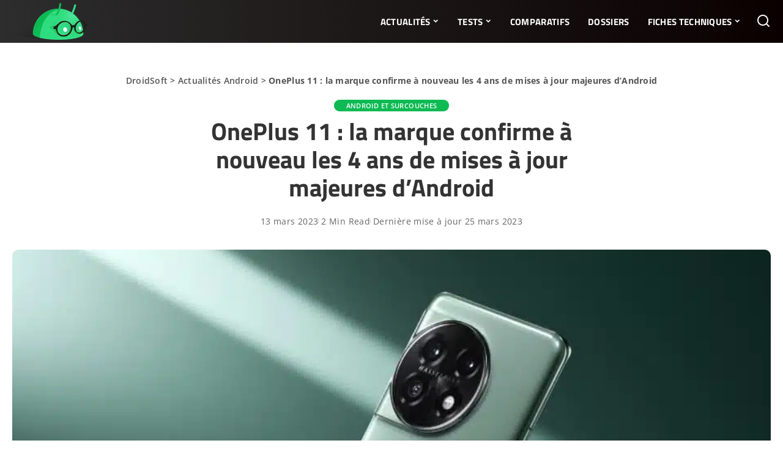

--- FILE ---
content_type: text/javascript; charset=utf-8
request_url: https://droidsoft.fr/wp-content/cache/min/1/pub.494753.min.js?ver=1769505855
body_size: 341054
content:
var AWIN=AWIN||{pluginsInitialized:!1};AWIN.publisher={publisherId:494753,siteName:"https://lecafedugeek.fr/",companyName:"Le Café Du Geek",primaryPromotionType:"Editorial Content"},(AWIN=AWIN||{}).initUrl=AWIN.initUrl||"https://www.dwin2.com/init.js",Array.isArray||(Array.isArray=function(o){return"[object Array]"===Object.prototype.toString.call(o)}),function(a){var m={},r={events:{},on:function(o,e){this.events[o]||(this.events[o]=[]),this.events[o].push(e)},dispatch:function(o,e){if(this.events[o])for(var c in this.events[o])this.events[o][c](e)}};a.findMetaByName=function(o){for(var e={},c=document.getElementsByTagName("meta"),a=0;a<c.length;a++)c[a].name&&c[a].content&&0===c[a].name.indexOf(o)&&(e[c[a].content]||(e[c[a].content]=[]),e[c[a].content].push(c[a].name.split(":")[1]));return e},a.findPluginInstructions=function(o){var e=this.findMetaByName("awin");return e[o]||null},a.appendScript=function(o,e,c){var a=document.createElement("script");"function"==typeof c&&(a.onload=a.onreadystatechange=function(){this.readyState&&"loaded"!==this.readyState&&"complete"!==this.readyState||(setTimeout(c,1),a.onload=a.onreadystatechange=null)}),a.setAttribute("src",o),e&&Object.keys(e).forEach(function(o){"id"===o?a.id=e.id:a.setAttribute(o,e[o])}),document.body.appendChild(a)},a.contentReady=function(o){"complete"===document.readyState||"interactive"===document.readyState?setTimeout(o,1):document.addEventListener?document.addEventListener("DOMContentLoaded",o):document.attachEvent("onreadystatechange",function(){"complete"==document.readyState&&o()})},a.initPlugins=function(){a.contentReady(function(o){a.appendScript(AWIN.initUrl)})},a.runPlugins=function(o){if(!a.pluginsInitialized)for(var e in a.pluginsInitialized=!0,o)if("function"==typeof m[e])try{var c=this.getPublisherConfig(e);a.mergeObject(c,o[e]),m[e](this.publisher,c,r)}catch(o){}},a.mergeObject=function(o,e){for(var c in e)o[c]&&"object"==typeof o[c]&&!Array.isArray(o[c])?a.mergeObject(o[c],e[c]):o[c]=e[c]},a.getPublisherConfig=function(o){return a.PluginConfig&&a.PluginConfig[o]?a.PluginConfig[o]:{}},a.addPlugin=function(o,e){return"function"==typeof e&&(m[o]=e,!0)}}(AWIN),AWIN.PluginConfig=AWIN.PluginConfig||{},AWIN.PluginConfig.bouncelesstracking={appends:{7876:"sv1=affiliate&sv_campaign_id=!!!id!!!",16932:"utm_source=awin&utm_medium=referral&utm_content=!!!affid!!!&sv1=affiliate&sv_campaign_id=!!!id!!!",17039:"sv1=affiliate&sv_campaign_id=!!!id!!!",18530:"cid=ca_paid_affiliate_awin_none_ecommerce_!!!companyname!!!_banner_none_none&sv1=affiliate&sv_campaign_id=!!!id!!!",20200:"sv1=affiliate&sv_campaign_id=!!!id!!!",20930:"sv1=affiliate&sv_campaign_id=!!!id!!!",21749:"utm_source=Awin&utm_medium=!!!affid!!!&utm_campaign=affiliate&publisher=!!!affid!!!&sv1=affiliate&sv_campaign_id=!!!id!!!",22563:"utm_source=awin&utm_medium=affiliate&utm_campaign=!!!sitename!!!&aw_affid=!!!id!!!",22897:"utm_campaign=loweu&utm_channel=affiliate&utm_source=awin&utm_medium=paid-affiliate&utm_type=1&aw_affid=!!!id!!!",24005:"utm_source=awin&utm_term=!!!affid!!!&sv1=affiliate&sv_campaign_id=!!!id!!!",24225:"utm_source=awin&utm_medium=affiliate&utm_campaign=!!!affid!!!&sv1=affiliate&sv_campaign_id=!!!id!!!",28835:"utm_source=awin&utm_medium=affiliate&utm_campaign=!!!id!!!&sv1=affiliate&sv_campaign_id=!!!id!!!",31726:"utm_source=awinuk&utm_medium=affiliate&utm_campaign=!!!sitename!!!&sv1=affiliate&sv_campaign_id=!!!id!!!",32265:"utm_source=aw&sv1=affiliate&sv_campaign_id=!!!id!!!",37918:"sv1=affiliate&sv_campaign_id=!!!id!!!&utm_source=ShareASale&utm_medium=affiliate_!!!id!!!&utm_campaign=SAS&sscid=!!!awc!!!",40342:"utm_source=aw&affiliate=!!!affid!!!&aw_affid=!!!id!!!",48015:"?utm_medium=Affiliate&utm_source=Awin&sv1=affiliate&sv_campaign_id=!!!id!!!",51799:"utm_source=awin&utm_id=!!!affid!!!_!!!clickref!!!&utm_medium=affiliate&utm_content=ecoflow&sv1=affiliate&sv_campaign_id=!!!id!!!",57897:"source=awin&utm_source=aw&utm_medium=affiliate&utm_content=!!!affid!!!&clickid=!!!awc!!!&sv1=affiliate&sv_campaign_id=!!!id!!!",61943:"source=aw&sv1=affiliate&sv_campaign_id=!!!id!!!&utm_source=awin&utm_medium=affiliate&utm_campaign=!!!affid!!!",67898:"utm_medium=affiliate&utm_source=aw&utm_content=!!!affid!!!&eventid=!!!awc!!! &sv1=affiliate&sv_campaign_id=!!!id!!!",68786:"sv1=affiliate&sv_campaign_id=!!!id!!!&sscid=!!!awc!!!&source=aw",72227:"utm_source=awin&utm_medium=affiliate&utm_campaign=!!!id!!!&utm_content=!!!affiliatedomain!!!&utm_term=!!!promotype!!!&sv1=affiliate&sv_campaign_id=!!!id!!!",96629:"sv1=affiliate&sv_campaign_id=!!!id!!!&sscid=!!!awc!!!&source=aw",97677:"sv1=affiliate&sv_campaign_id=!!!id!!!&source=aw&sscid=!!!awc!!!",108890:"utm_source=awin&sv1=affiliate&sv_campaign_id=!!!id!!!"}},AWIN.addPlugin("bouncelesstracking",function(r,c,a){var o,n={};function s(o,e,c,a,m,r){return p((r=p(p(e,o),p(a,r)))<<m|r>>>32-m,c)}function w(o,e,c,a,m,r,i){return s(e&c|~e&a,o,e,m,r,i)}function u(o,e,c,a,m,r,i){return s(e&a|c&~a,o,e,m,r,i)}function d(o,e,c,a,m,r,i){return s(e^c^a,o,e,m,r,i)}function h(o,e,c,a,m,r,i){return s(c^(e|~a),o,e,m,r,i)}function p(o,e){var c=(65535&o)+(65535&e);return(o>>16)+(e>>16)+(c>>16)<<16|65535&c}return n._DATA_ATTRIBUTE_NAME="data-blt",n._REFERRER_PARAM_NAME="extr",n._MODE_PARAM_NAME="bltmode",n._AWC_PARAM_NAME="bawc",n._HASH_PARAM_NAME="blthash",n._canUseBeacon=function(){return"function"==typeof navigator.sendBeacon},n._isInternetExplorer=-1<window.navigator.userAgent.indexOf("MSIE ")||-1<window.navigator.userAgent.indexOf("Trident/7."),n._beaconEndpoint=c.beaconEndpoint||"https://www.zenaps.com/blt",n._beaconEndpointResource=c.beaconEndpointResource||"favicon.ico",n._analyticalEndpoint=c.analyticalEndpoint||"https://ri1697oh1m.execute-api.eu-central-1.amazonaws.com/v1/blt",n._blockers=c.blockers||["dailygo","monotote","roeye"],n._affiliateId=r.publisherId,n._config=c,n._appends=c.appends,n._otherPluginsAllowBlt=function(){for(var o=0;o<n._blockers.length;o++){var e=n._blockers[o];if(AWIN.PluginConfig[e])return!1}return!0},n._browserAllowsBlt=function(){return n._canUseBeacon()&&!n._isInternetExplorer},n._deeplinkParameterAllowsBlt=function(o){return!(!o.p||-1===o.p.indexOf("http"))||!(!o.ued||-1===o.ued.indexOf("http"))},n._userAllowsBlt=function(o){return!o||"0"!==o},n._advertiserAllowsBlt=function(o){o=parseInt(o);return void 0!==n._config.advertisers&&null!==n._config.advertisers&&-1!==n._config.advertisers.indexOf(o)},n._cloneObject=function(o){var e,c={};for(e in o)o.hasOwnProperty(e)&&(c[e]=o[e]);return c},n._removeQueryStringFromUrl=function(o){return(o||"").split("?")[0]},n._getAdvertiserIdFromQueryParameters=function(o){return o.awinmid||o.mid||o.v||void 0},n._getQueryParams=function(o){for(var e,c={},a=/[?&]?([^=]+)=(\[\[.*\]\]|[^&]*)/g;e=a.exec(o);)c[e[1]]=e[2];return c},n._addParametersToUrl=function(o,e){if("string"==typeof o){var c=o.split("?"),o=Object.keys(e).map(function(o){return o+"="+n._addBracketsToParameterValueAndEncodeIfNeeded(e[o],o)});return 1<c.length&&o.push(c[1]),c[1]=o.join("&"),c.join("?")}},n._addParameterToUrl=function(o,e,c){if("string"==typeof o){var a=new Array(1);return a[e]=c,n._addParametersToUrl(o,a)}},n._addBracketsToParameterValueAndEncodeIfNeeded=function(o,e){return o.toString().match(/^http/g)?(o.toString().match(/^https?\:/g)&&(o=encodeURIComponent(o)),"ued"===e?o:"[["+o+"]]"):o},n._buildAwc=function(o){if(o){var e=Date.now()/1e3|0;return o+"_"+e+"_"+n._md5(Math.random().toString(36)+e)}},n._buildBltHash=function(o){return n._md5(o+Math.random().toString(36)+Date.now())},n._md5=function(o){return function(o){for(var e,c="0123456789ABCDEF",a="",m=0;m<o.length;m++)e=o.charCodeAt(m),a+=c.charAt(e>>>4&15)+c.charAt(15&e);return a}(function(o){for(var e="",c=0;c<32*o.length;c+=8)e+=String.fromCharCode(o[c>>5]>>>c%32&255);return e}(function(o,e){o[e>>5]|=128<<e%32,o[14+(e+64>>>9<<4)]=e;for(var c=1732584193,a=-271733879,m=-1732584194,r=271733878,i=0;i<o.length;i+=16){var s=c,t=a,n=m,l=r;a=h(a=h(a=h(a=h(a=d(a=d(a=d(a=d(a=u(a=u(a=u(a=u(a=w(a=w(a=w(a=w(a,m=w(m,r=w(r,c=w(c,a,m,r,o[i+0],7,-680876936),a,m,o[i+1],12,-389564586),c,a,o[i+2],17,606105819),r,c,o[i+3],22,-1044525330),m=w(m,r=w(r,c=w(c,a,m,r,o[i+4],7,-176418897),a,m,o[i+5],12,1200080426),c,a,o[i+6],17,-1473231341),r,c,o[i+7],22,-45705983),m=w(m,r=w(r,c=w(c,a,m,r,o[i+8],7,1770035416),a,m,o[i+9],12,-1958414417),c,a,o[i+10],17,-42063),r,c,o[i+11],22,-1990404162),m=w(m,r=w(r,c=w(c,a,m,r,o[i+12],7,1804603682),a,m,o[i+13],12,-40341101),c,a,o[i+14],17,-1502002290),r,c,o[i+15],22,1236535329),m=u(m,r=u(r,c=u(c,a,m,r,o[i+1],5,-165796510),a,m,o[i+6],9,-1069501632),c,a,o[i+11],14,643717713),r,c,o[i+0],20,-373897302),m=u(m,r=u(r,c=u(c,a,m,r,o[i+5],5,-701558691),a,m,o[i+10],9,38016083),c,a,o[i+15],14,-660478335),r,c,o[i+4],20,-405537848),m=u(m,r=u(r,c=u(c,a,m,r,o[i+9],5,568446438),a,m,o[i+14],9,-1019803690),c,a,o[i+3],14,-187363961),r,c,o[i+8],20,1163531501),m=u(m,r=u(r,c=u(c,a,m,r,o[i+13],5,-1444681467),a,m,o[i+2],9,-51403784),c,a,o[i+7],14,1735328473),r,c,o[i+12],20,-1926607734),m=d(m,r=d(r,c=d(c,a,m,r,o[i+5],4,-378558),a,m,o[i+8],11,-2022574463),c,a,o[i+11],16,1839030562),r,c,o[i+14],23,-35309556),m=d(m,r=d(r,c=d(c,a,m,r,o[i+1],4,-1530992060),a,m,o[i+4],11,1272893353),c,a,o[i+7],16,-155497632),r,c,o[i+10],23,-1094730640),m=d(m,r=d(r,c=d(c,a,m,r,o[i+13],4,681279174),a,m,o[i+0],11,-358537222),c,a,o[i+3],16,-722521979),r,c,o[i+6],23,76029189),m=d(m,r=d(r,c=d(c,a,m,r,o[i+9],4,-640364487),a,m,o[i+12],11,-421815835),c,a,o[i+15],16,530742520),r,c,o[i+2],23,-995338651),m=h(m,r=h(r,c=h(c,a,m,r,o[i+0],6,-198630844),a,m,o[i+7],10,1126891415),c,a,o[i+14],15,-1416354905),r,c,o[i+5],21,-57434055),m=h(m,r=h(r,c=h(c,a,m,r,o[i+12],6,1700485571),a,m,o[i+3],10,-1894986606),c,a,o[i+10],15,-1051523),r,c,o[i+1],21,-2054922799),m=h(m,r=h(r,c=h(c,a,m,r,o[i+8],6,1873313359),a,m,o[i+15],10,-30611744),c,a,o[i+6],15,-1560198380),r,c,o[i+13],21,1309151649),m=h(m,r=h(r,c=h(c,a,m,r,o[i+4],6,-145523070),a,m,o[i+11],10,-1120210379),c,a,o[i+2],15,718787259),r,c,o[i+9],21,-343485551),c=p(c,s),a=p(a,t),m=p(m,n),r=p(r,l)}return Array(c,a,m,r)}(function(o){for(var e=Array(o.length>>2),c=0;c<e.length;c++)e[c]=0;for(c=0;c<8*o.length;c+=8)e[c>>5]|=(255&o.charCodeAt(c/8))<<c%32;return e}(o),8*o.length))).toLowerCase()},n._isAwinTrackingUrl=function(o){return!!o&&!!o.match(/^https?\:\/\/(www\.)?(awin1|zenaps)\.com\/(awclick|cread)/)},n._anchorHasBltDataAttribute=function(o){return"string"==typeof o.getAttribute(n._DATA_ATTRIBUTE_NAME)},n._buildBeaconUrl=function(o){var e=n._analyticalEndpoint;return n._advertiserAllowsBlt(o.advertiserId)&&(e=n._beaconEndpoint),e=n._addParametersToUrl(e,o.parameters)},n._addRefererUrl=function(o){var e=n._REFERRER_PARAM_NAME+"="+n._addBracketsToParameterValueAndEncodeIfNeeded(n._removeQueryStringFromUrl(window.location.href));return-1===o.indexOf(e)&&(o+="&"+e),o},n._sanitiseTrackingUrl=function(o){var e=(o=o.replace("http://","https://")).indexOf("www.");return o=-1===e||15<e?o.replace("//","//www."):o},n._addEndpointPixel=function(o,e){var c=document.getElementsByTagName("body")[0];c&&(o=o.replace("blt",e)+"?vendor=[["+escape(navigator.vendor)+"]]",(e=document.createElement("img")).setAttribute("width","0px"),e.setAttribute("height","0px"),e.setAttribute("src",o),c.appendChild(e))},n._addEventListener=function(o,e,c){e.addEventListener?e.addEventListener(o,c,!1):e.attachEvent&&e.attachEvent("on"+o,c)},n._addOrUpdatePingAttribute=function(o,e){var c=o.getAttribute("ping"),a=e,m=[];if(c){for(var r=c.split(" "),i=0;i<r.length;i++){var s=r[i];0<s.length&&-1===s.indexOf(n._beaconEndpoint)&&-1===s.indexOf(n._analyticalEndpoint)&&m.push(s)}m.push(e),a=m.join(" "),o.setAttribute("ping",a)}else o.setAttribute("ping",a)},n._setBltDataAttributeWithEncodedObject=function(o,e){e=JSON.stringify(e),e=encodeURIComponent(e);o.setAttribute(n._DATA_ATTRIBUTE_NAME,e)},n._findParentAnchor=function(o){return"A"===o.tagName&&void 0!==o.href?o:n._findParentAnchor(o.parentElement)},n._createNewBouncelessTrackingConfig=function(o,e){var c=o.getAttribute("href"),a=c.substring(0,c.indexOf("?")),m=n._cloneObject(e),r=n._getAdvertiserIdFromQueryParameters(e),o=n._buildAwc(r),c=n._buildBltHash(c);return m[n._AWC_PARAM_NAME]=o,m[n._REFERRER_PARAM_NAME]=n._removeQueryStringFromUrl(window.location.href),m[n._HASH_PARAM_NAME]=c,e[n._HASH_PARAM_NAME]=c,m.vendor="[["+escape(navigator.vendor)+"]]",{advertiserId:r,awc:o,hrefUrl:a=n._advertiserAllowsBlt(r)?(r=e.p||e.ued,-1<(r=(a=decodeURIComponent(r).replace(/[\[\]]*/g,"")).indexOf("%3A%2F%2F"))&&r<20&&(a=decodeURIComponent(a)),n._addParameterToUrl(a,"awc",o)):(a=n._addParametersToUrl(a,e),a=n._addRefererUrl(a),n._sanitiseTrackingUrl(a)),parameters:m}},n._getBounceLessConfigFromAttribute=function(o){if(n._anchorHasBltDataAttribute(o)){var e=decodeURIComponent(o.getAttribute(n._DATA_ATTRIBUTE_NAME)),c=JSON.parse(e),a=n._getAdvertiserIdFromQueryParameters(c.parameters),e=n._buildAwc(a),o=n._buildBltHash(o.href);return c.parameters[n._AWC_PARAM_NAME]=e,c.parameters[n._HASH_PARAM_NAME]=o,{advertiserId:a,awc:e,hrefUrl:c.hrefUrl.replace(/awc\=\d{1,6}\_\d{10}\_[\d\w]*/,"awc="+e).replace(/blthash\=[\d\w]{32}/,n._HASH_PARAM_NAME+"="+o),parameters:c.parameters}}},n._doBounceLessClick=function(o){var e,c=n._findParentAnchor(o.target),a=c.href,m=n._getBounceLessConfigFromAttribute(c);m||(o=a.substring(a.indexOf("?")),o=n._getQueryParams(o),n._deeplinkParameterAllowsBlt(o)&&n._browserAllowsBlt()&&n._userAllowsBlt(o.cons)&&(m=n._createNewBouncelessTrackingConfig(c,o))),m?n._browserAllowsBlt()&&(e=m.hrefUrl,n._appends&&n._appends[m.advertiserId]&&(e=n._addAppendsToHref(e,n._appends[m.advertiserId],m,r)),m.parameters[n._MODE_PARAM_NAME]="beacon",navigator.sendBeacon(n._buildBeaconUrl(m)),m.parameters[n._MODE_PARAM_NAME]="ping",n._addOrUpdatePingAttribute(c,n._buildBeaconUrl(m)),n._setBltDataAttributeWithEncodedObject(c,m)):(a=n._addRefererUrl(a),e=n._sanitiseTrackingUrl(a)),c.setAttribute("href",e)},n._addAppendsToHref=function(o,e,c,a){for(var m=new RegExp(/!{3}(\w+)!{3}/g),r=e.replace(/^[?&]*/g,"").replace(/[?&]*$/g,""),i=new Date,s=o.split(/^(.*?)\?(.*)/),o=s[1],s=s[2];null!==(matcher=m.exec(e));){var t="";switch(matcher[1]){case"sitename":t=n._urlEncode(a.siteName);break;case"sitenamecm":t=n._urlEncode(a.siteName,!0);break;case"sitenamechar":t=n._stripNonChars(a.siteName);break;case"affiliatedomain":t=n._getDomainName(c.parameters[n._REFERRER_PARAM_NAME],a.siteName);break;case"promotype":t=n._urlEncode(a.primaryPromotionType);break;case"promotypecm":t=n._urlEncode(a.primaryPromotionType,!0);break;case"id":case"add":case"aid":case"affid":t=a.publisherId;break;case"dateday":t=n._getCurrentDay(i);break;case"timestamp":t=Math.floor(i/1e3);break;case"linkid":t=n._getLinkId(c.parameters);break;case"clickref":t=n._urlEncode(c.parameters.clickref);break;case"awc":case"awv":t=c.awc;break;case"companyname":t=n._urlEncode(a.companyName);break;default:t="unknown"}r=r.replace(matcher[0],t||"")}return o+"?"+(r?r+"&":"")+s},n._getDomainName=function(o,e){return o?n._urlEncode(o.replace("http://","").replace("https://","")):n._urlEncode(e)},n._getLinkId=function(o){return o.linkid||o.s||0},n._stripNonChars=function(o){if(o)return o.replace(/[^A-Za-z0-9_]+/g,"")},n._getCurrentDay=function(o){return[o.getFullYear(),("0"+(o.getMonth()+1)).slice(-2),("0"+o.getDate()).slice(-2)].join("")},n._urlEncode=function(o,e){if(void 0===o)return o;for(var c=["0","1","2","3","4","5","6","7","8","9","A","B","C","D","E","F"],a=o.length,m="",r=0,i=0;i<o.length;i++){var s=o.charAt(i);/^[A-Za-z0-9]+$/.test(s)||(e||"-"!=s&&"."!=s&&"_"!=s)&&(r<i&&(m+=o.substring(r,i)),r=i+1," "!=s||e?n._toUTF8Array(s).forEach(function(o,e){m+="%",m+=c[o>>4&15]+c[15&o]}):m+="+")}return 0===m.length?o:(r<a&&(m+=o.substring(r,a)),m)},n._toUTF8Array=function(o){for(var e=[],c=0;c<o.length;c++){var a=o.charCodeAt(c);a<128?e.push(a):a<2048?e.push(192|a>>6,128|63&a):a<55296||57344<=a?e.push(224|a>>12,128|a>>6&63,128|63&a):(c++,a=65536+((1023&a)<<10|1023&o.charCodeAt(c)),e.push(240|a>>18,128|a>>12&63,128|a>>6&63,128|63&a))}return e},n._init=function(o){for(var e=0;e<o.length;e++)n._isAwinTrackingUrl(o[e].href)&&(n._addEventListener("mousedown",o[e],n._doBounceLessClick),o[e].classList.add("noskimlinks"));(/(OS 11_|OS 12_).*like Mac OS X.*/.test(navigator.userAgent)||/(Macintosh|iPhone);.*Mac OS X.*Version\/(11|12).* Safari/.test(navigator.userAgent))&&n._addEndpointPixel(n._beaconEndpoint,n._beaconEndpointResource);a.on("link.click",n._doBounceLessClick),c&&c.unitTestExport&&(AWIN.BouncelessTracking=n)},n._otherPluginsAllowBlt()&&(o=document.getElementsByTagName("a"),n._init(o)),n}),AWIN.PluginConfig.convertalink={domains:{"zzqc-002.dx.commercecloud.salesforce.com":1001,"zzoomm.com":40398,"zyppah.com":44801,"zylch.co":99527,"zwilling.com":13212,"zwilling-shop.com":13077,"zwieger.pl":107974,"zvelle.com":87469,"zuvilife.com":97591,"zurich.co.uk":9191,"zurbrueggen.de":41152,"zup24.de":116975,"zumkratzen.at":118503,"zuhauseplus.vodafone.de":11331,"zslwhipsnadezoo.seetickets.com":15334,"zsllondonzoo.seetickets.com":15333,"zsl.org":15333,"zquiet.com":59103,"zozulu.com":115697,"zox.la":95335,"zowietek.com":114022,"zoviz.com":72043,"zotterusa.com":78540,"zotter.at":14396,"zoskinhealth.com":65966,"zositech.de":121148,"zositech.com":54951,"zositech.co.uk":121146,"zorgkiezer.nl":8601,"zorgenzekerheid.nl":8528,"zooroyal.de":14979,"zooroyal.at":14268,"zooplus.sk":10237,"zooplus.se":23605,"zooplus.ro":10306,"zooplus.pt":13444,"zooplus.pl":10247,"zooplus.no":23604,"zooplus.nl":8139,"zooplus.it":9500,"zooplus.ie":33309,"zooplus.hu":10256,"zooplus.fr":7334,"zooplus.es":11122,"zooplus.dk":23601,"zooplus.de":11330,"zooplus.ch":16541,"zooplus.be":12878,"zoologo.de":11411,"zoologo.at":25252,"zoolini.de":79460,"zoohit.sk":10237,"zoohit.si":10180,"zoohit.cz":10201,"zonlihome.com":30995,"zonky.uk":35123,"zonebourse.com":100379,"zone3.es":22517,"zomasleep.com":91215,"zolaro.pl":119203,"zoeysleep.com":95287,"zoevacosmetics.de":62547,"zoevacosmetics.co.uk":62549,"zoebaby.com":97631,"zlikehair.com":102013,"zizzz.de":16530,"zixty.com":50787,"zitawest.com":25682,"zipvit.co.uk":6218,"zipsheetsusa.com":64170,"zippyonline.com":78848,"zip-glove.com":40290,"zingpaws.co.uk":105737,"zingermans.com":102469,"zingaentertainment.com":94739,"zimaspace.com":42286,"zilverenkruis.nl":8339,"zil.us":24005,"zikhome.com":53015,"ziketech.com":36296,"ziipbeauty.tw":103463,"ziipbeauty.sg":103463,"ziipbeauty.my":103463,"ziipbeauty.jp":103463,"ziipbeauty.it":103455,"ziipbeauty.hk":103463,"ziipbeauty.fr":103451,"ziipbeauty.es":103453,"ziipbeauty.de":103449,"ziipbeauty.com.au":103457,"ziipbeauty.com":42044,"ziipbeauty.co.uk":103447,"ziipbeauty.ca":42044,"ziggo.nl":8275,"ziffit.com":98989,"zierstoff.com":19256,"ziengs.nl":12347,"zibafoods.com":33351,"ziaja-shop.de":111778,"zgoperfumery.com":45693,"zeyashop.com":115503,"zesttorganics.com":91741,"zerowater.co.uk":30649,"zerowasteoutlet.com":94757,"zerotondo.it":50307,"zeromarkup.com":15885,"zerohalliburton.com":88555,"zermatusa.com":123350,"zentein.store":120852,"zentein.ca":120852,"zenspotting.com":28115,"zenkyumatcha.com":121822,"zenhotels.com":115208,"zendure.fr":68786,"zendira.com":59633,"zendcoffee.com":45781,"zenbusiness.com":102801,"zenbioni.com":118849,"zenaps.com":123024,"zelmer.pl":116615,"zellosleep.com":116065,"zelesta.nl":50509,"zelesta.fr":114626,"zelesta.de":73948,"zelesta.co.uk":119909,"zelens.com":106283,"zegofoods.com":83291,"zeehoox.com":119019,"zebracbd.com":75464,"zebashoes.com":91455,"zeb.be":10913,"zealpetfood.com":118439,"zeagoo.com":59047,"ze.delivery":112634,"zazzmode.com":117849,"zazewelz.com":118013,"zaylanewyork.com":115865,"zavvi.nl":8664,"zavvi.ie":2549,"zavvi.de":10547,"zavvi.com":2549,"zaunfuchs.de":114872,"zattoo.com":23724,"zarpouch.shop":114452,"zarpo.com.br":32789,"zapplynutrition.de":117105,"zapply.nl":112138,"zapply.eu":112140,"zappit.co":100119,"zapme.co":112298,"zaplicense.eu":74526,"zapatosobi.com":115587,"zapaka.com":91139,"zap-hosting.com":13841,"zamathome.com":59045,"zalando-prive.it":9485,"zalando-prive.fr":7476,"zalando-prive.es":15573,"zalando-lounge.se":24435,"zalando-lounge.ro":85903,"zalando-lounge.pl":12157,"zalando-lounge.nl":18468,"zalando-lounge.fi":24438,"zalando-lounge.dk":24436,"zalando-lounge.de":13789,"zalando-lounge.cz":18741,"zalando-lounge.ch":11518,"zalando-lounge.be":8383,"zalando-lounge.at":11350,"zaini.com":69772,"zahnzusatz.de":114470,"zagerguitar.com":97579,"zafferanoamerica.com":58061,"zacssweetshop.com":108672,"zacalmezcal.com":107093,"yvesjewelry.com":122248,"yves-rocher.se":78352,"yves-rocher.nl":120131,"yves-rocher.es":43769,"yves-rocher.de":78280,"yves-rocher.ch":78350,"yves-rocher.be":120133,"yves-rocher.at":78282,"yuuni.com":113350,"yuppup.shop":82675,"yuplay.com":74294,"yumyumcandyshop.com":105557,"yummymummystore.com":113696,"yumboxlunch.com":51699,"yukonbags.com":86793,"yuckypuppy.com":97483,"yslbeauty.it":32061,"yslbeauty.fr":17322,"yslbeauty.es":32059,"yslbeauty.de":36358,"yslbeauty.co.uk":15732,"youvsunscreen.com":117739,"yousmel.com":115349,"yourzooki.com":20647,"yourvirtualofficelondon.co.uk":83191,"yourstride.com":30427,"yoursolarsavings.com":114644,"yoursexualhealth.co.uk":19770,"yoursclothing.ie":46977,"yoursclothing.com":46979,"yourrepair.co.uk":12343,"yourpro.ie":40366,"yourparade.com":91469,"yourpaperinsider.com":35657,"youroutdoorstore.eu":114392,"yourmastercard.nl":8574,"yourhosting.nl":115975,"yourheights.com":113362,"yourdigitalvault.com":118255,"yourcompanyformations.co.uk":27700,"yourcatbackpack.com":73219,"yourbarstools.ca":118035,"your-look-for-less.nl":15877,"youpersonalise.co.uk":26458,"younited-credit.com":7059,"youngsoles.com":99855,"youngle.de":119059,"youngle.com":119059,"youngelectricbikes.com":120209,"youngdays.com":43975,"youknowwhos.co.uk":49395,"yougarden.com":5686,"youfone.nl":8505,"youfone.be":22892,"youare101.com":112162,"you-buy.ca":31786,"yosisamra.com":88781,"yoshinopower.com":60755,"yosepower.com":113160,"yosepower.co.uk":113190,"yorkwallcoverings.com":97557,"yorktest.com":27121,"yorkshirehideaways.co.uk":51981,"yorkathleticsmfg.com":91693,"yopetmax.shop":33943,"yoobi.com":95675,"yonanas.com":97209,"yolo.seomaster.co.za":111430,"yoin.be":22892,"yohomobile.com":48407,"yogasleep.com":56331,"yogaia.com":122216,"yogaeasy.com":40344,"yogaapp.com":81255,"yoekfashion.de":14724,"yodolla.com":113750,"yodibeauty.com":74274,"ylwclub.com":71367,"yllwthelabel.com":119769,"yitahome.com":63508,"yimbly.com":80445,"yfood.eu":15891,"yfood.com":15891,"yesstyle.com":15447,"yesshoponline.it":41374,"yeschef.me":75816,"yeppon.it":28157,"yeloly.com":119761,"yellowtipi.pl":22164,"yellowowlworkshop.com/":92557,"yellowboxshoes.com":94551,"yellostrom.de":11433,"yello.de":11433,"yeaz.eu":58039,"yeamonbeauty.com":118511,"yczfragrance.com":121156,"ybtoner.com":98253,"ybskin.com":122930,"yayamarias.com":118855,"yaswaterworld.com":79156,"yassclean.co.uk":119689,"yasisland.com":79004,"yardmastery.com":87217,"yardbird.com":90817,"yamourcosmetics.com":98897,"yamamura.com.br":31405,"yamamotonutrition.com":48119,"yamamay.com":9409,"yalishdiamonds.com":95499,"yalehome.it":84291,"yalehome.de":84283,"yalehome.co.uk":19571,"yakuruhealth.com":85973,"yaber.com":116689,"yaasa.com":122032,"xylondon.com":18749,"xxxlutz.se":68316,"xxxlutz.at":117207,"xxlnutrition.com":22426,"xvxchannel.com":34147,"xvolcano.com":85245,"xuxa.shop":121932,"xucker.de":11793,"xtv.ltd":110558,"xtusimple.com":122642,"xtronsgermany.de":36028,"xtrons.com":36028,"xtrons.co.uk":36028,"xtratuf.co.uk":117247,"xtardirect.com":95227,"xspo.de":14711,"xskinlab.com":101065,"xshred.exodosfitness.com":114166,"xrshop.store":31806,"xrshop.invelon.com":31806,"xplor.travel":34947,"xoximilco.com":34947,"xofetti.com":116231,"xoafterglow.com":116215,"xnavio.com":120235,"xn--muecasllorens-jkb.com":107237,"xn--flge-1ra.de":15320,"xn--billigflge-heb.de":15320,"xmx.de":117437,"xln.co.uk":5413,"xlaserlab.com":118933,"xichen.com.mx":34947,"xibalba.travel":34947,"xeroshoes.co.uk":122850,"xensespark.com":34947,"xenotes.com":34947,"xelha.com":34947,"xcaretexpeditions.com":34947,"xcaret.com":34947,"xbloom.com":81871,"xavage.com":34947,"xandres.com":80435,"xailing.com":34947,"x-watch.shop":68544,"wyldr.de":26985,"wyldr-bio.de":26985,"wyld1.com":24275,"wwww.lovelyblush.com":38532,"wwwuat3.chowsangsang.com":53543,"www2.savetodaysavetomorrow.com":1887,"www2.3harmfulfoods.com":26221,"www.zwilling.com":22788,"www.zottosleep.com":82569,"www.zooplus.gr":24675,"www.zoomget.com":33907,"www.zonlihome.com":71177,"www.zonealarm.com":42242,"www.zimaboard.com":42286,"www.zigleys.com":54521,"www.ziatile.com":87115,"www.zesttea.com":89411,"www.zerowastestore.com":94407,"www.zerohalliburton.com":88555,"www.zerobreeze.com":59137,"www.zenwatersystems.com":88303,"www.zents.com":92051,"www.zenlh.com":109988,"www.zendure.nl":68786,"www.zendure.de":68786,"www.zendure.com":68786,"www.zeedog.com":81965,"www.zavvi.co.uk":2549,"www.zatiknatural.com":90195,"www.zalousa.com":90983,"www.zafino.com.au":81593,"www.zacalife.com":80981,"www.ywigs.com":40800,"www.yvettesports.com":89705,"www.yvette.uk":96113,"www.yuregen-lifestyle.com":34767,"www.yuasastudios.com":91687,"www.yourtrippal.com":68060,"www.yourties.com":49751,"www.yourthreads.co":94593,"www.yourmoonphase.com":90167,"www.yourmajestycollection.com":73019,"www.youngandhealthyfit.com":104871,"www.youcustomizeit.com":65088,"www.you.pixellot.tv":95651,"www.yoshinopower.com":60755,"www.yorknordic.com":106161,"www.yolissahair.com":98413,"www.yogadownload.com":88213,"www.yfn.com":95783,"www.yesstyle.com/associate-referral.html?1EZS31AM+/home.html":63156,"www.yesstyle.com":18697,"www.yesperpower.com":87419,"www.yesasia.com":87787,"www.yesapples.com":67402,"www.yensa.com":92669,"www.yearofours.com":34517,"www.yarn.com":90311,"www.yarlap.com":57479,"www.yardzen.com":93991,"www.yardsale.ski":87389,"www.yarbo.com":72023,"www.yanibest.com":85889,"www.yanasleep.com":70202,"www.yami-lighting.com":95737,"www.yaheetech.shop":91955,"www.xyzbeads.com":92085,"www.xyron.com":94647,"www.xyonhealth.com":33325,"www.xvapeusa.com":91287,"www.xpluswear.com":95469,"www.xpandlaces.com":90453,"www.xp-pen.com":92239,"www.xmpow.com":88777,"www.xencelabs.com":94093,"www.xbullauto.com":61889,"www.x-sense.com":91325,"www.wyldr.de":26985,"www.wydrstudios.com":79840,"www.wybotpool.com":76816,"www.wunderwallmural.com":56447,"www.wundernook.com":95789,"www.wufoo.com":91041,"www.wubenlight.com":92053,"www.wttb.co.uk":18097,"www.wrinklesschminkles.com":53243,"www.wplus9.com":89233,"www.wovennook.com":93663,"www.wotofo.com":103347,"www.wormnerd.com":82507,"www.worldofbooks.com":116707,"www.worldmapsonline.com":74894,"www.workworld.com":36398,"www.workprotools.store":40034,"www.workfromhomedesks.com":94871,"www.wooshbeauty.com":64936,"www.woonenzo.nl":25233,"www.woombie.com":95589,"www.woolly.clothing":86083,"www.wonderhoodie.com":41612,"www.womplestudios.com":94205,"www.womensuits.com":72531,"www.wolfspout.com":51717,"www.wolfgangusa.com":89819,"www.wolf1834.com":92577,"www.wlivehome.com":110192,"www.wjdexclusives.com":82685,"www.withours.com":74954,"www.withitgear.com":65494,"www.withclarity.com":89517,"www.wishtrend.com":90259,"www.wishgardenherbs.com":59505,"www.wishboneboutique.com":110112,"www.wisermerchant.com":106573,"www.wipstitch.com":73407,"www.winterwaterfactory.com":55995,"www.winniespicks.com":59317,"www.winnermedicalstore.com":110344,"www.willleathergoods.com":76568,"www.willie.nl":23331,"www.willie.be":23330,"www.williamjamesgifts.com":108166,"www.wildzora.com":78890,"www.wildspiritfragrances.com":96515,"www.wildone.com":83977,"www.wildhornoutfitters.com":99225,"www.wildgym.com":90145,"www.wildfang.com":78308,"www.wildasheck.com":55681,"www.wild-willies.com":55647,"www.wigs.com":97341,"www.wigginshair.com":98415,"www.wigfever.com":68820,"www.wig-supplier.com":57453,"www.wholesomehippy.com":80671,"www.wholesalescarvesusa.com":73960,"www.wholesalecabinets.us":94855,"www.whizlabs.com":76012,"www.whitewall.com":38330,"www.whitestonedome.com":91047,"www.whiterhinoproducts.com":114920,"www.whitemountainpuzzles.com":94323,"www.whitelotushome.com":84223,"www.whiskerslaces.com":91013,"www.whiskerandfang.com":86361,"www.wherelight.com":82627,"www.wheelhero.com":67974,"www.whatgeek.com":98079,"www.wevideo.com":98059,"www.westkiss.com":98223,"www.werkshoppe.com":95443,"www.wenatal.com/pages/partner":60075,"www.welock.com":94891,"www.wellnessbriefs.com":88065,"www.welljourn.com":93945,"www.wellbots.com":90539,"www.wellaroma.com":96765,"www.wellappointedhouse.com":94841,"www.weldenbags.com":91579,"www.wegatherall.com":96839,"www.wefeedraw.com":96339,"www.wedgwood.com":3370,"www.weddingsparklerstore.com":88851,"www.wecraftbox.com":96313,"www.wecanbooks.com":36656,"www.webtoffee.com":90943,"www.webjacket.com":98417,"www.webhostingpad.com":89865,"www.webhost.uk.net":88067,"www.wearwiz.com":94785,"www.wearmessage.com":49195,"www.wearkent.com":94353,"www.weariris.com":38972,"www.wearingaurora.com":110270,"www.weareneen.com":97275,"www.wearejibs.com":92163,"www.wearedancing.com":108698,"www.wearebala.com":93541,"www.wearcommando.com":61177,"www.wearafter9.com":108030,"www.wear-oni.com":69e3,"www.we-ar4.com":95759,"www.waysidegardens.com":79178,"www.waxbuffalo.com":60501,"www.waveblock.com":97493,"www.wattcycle.com":83899,"www.watskinsunwear.com":53609,"www.waterguru.com":81845,"www.waterdrop.com":109184,"www.watens.com/?aid=5":91065,"www.warnerholidaysonline.co.uk":1015,"www.warnerbreaks.co.uk":1015,"www.warehouseexpress.com":2298,"www.wantdo.com":98479,"www.wandrd.com":85031,"www.wanderlustandco.com":88663,"www.wanderingbud.com":97467,"www.wanakomeclothing.com":75626,"www.waltwines.com":95909,"www.waltlife.com":89505,"www.wallurehome.com":85319,"www.walkinlab.com":88169,"www.wakacoffee.com":94969,"www.waiverforever.com":91255,"www.waistdear.com":33273,"www.wailana.com":87785,"www.wacoal-america.com":92241,"www.vyeeyewear.com":90875,"www.vudarri.com":36324,"www.vspotmd.com":76796,"www.vsotoskin.com":51721,"www.vsmileypreserves.com":96393,"www.voxapod.com":95627,"www.vova.com":94169,"www.vousvitamin.com":85083,"www.votivo.com":39238,"www.vosteed.com":96529,"www.vooray.com":97615,"www.voogmechic.com":87163,"www.vooglam.com":90179,"www.voluspa.com":80166,"www.voltheat.com":54715,"www.volcanicacoffee.com":76766,"www.volare.fitness":39964,"www.voice.gift":111252,"www.vmathome.com":59555,"www.vivtone.com":66262,"www.vivrelle.com":90901,"www.viviandrew.com":91981,"www.vivianahalil.com":102921,"www.vivantskincare.com":97873,"www.vitauthority.com":91779,"www.vitasprings.com":87753,"www.vitaminplanet.cn":5735,"www.vitaminplanet.ae":5735,"www.vitamedica.com":94319,"www.vitalsleep.com":88177,"www.vitalremedymd.com":36044,"www.vitajuwel.us":97077,"www.vitaeglass.com":105485,"www.visualvisitor.com":88297,"www.visualmood.com":89847,"www.visionofselfjewelry.com":66976,"www.virtualstaff.ph":48023,"www.virtualsheetmusic.com":53847,"www.viren.com":110800,"www.viori.com":97395,"www.violettefr.com":95633,"www.viofo.com":90171,"www.vio2tape.com":83085,"www.vinylmeplease.com":61461,"www.vintandyork.com":92337,"www.vintagetrailersupply.com":88223,"www.vintagelarose.com":78866,"www.vintageheavy.tv":111452,"www.vintagehavana.com":91777,"www.vintageelectricbikes.com":97669,"www.vinocheepo.com":53687,"www.vinitysoft.com":89305,"www.vinglace.com":90117,"www.vinebox.com":89443,"www.vimvigr.com":89767,"www.villeroy-boch.com/shop/home":67214,"www.vikingculinaryproducts.com":48179,"www.vikingbags.com":69350,"www.vigorpool.com":96733,"www.vidrate.com":22972,"www.vidllife.com":97951,"www.vidermbeauty.com":93155,"www.videobuster.de":11920,"www.victoriaemerson.com":89433,"www.viccieyewear.com":64082,"www.vibrators.com":87943,"www.viavia.live":65876,"www.via-maris.com":94973,"www.vforvibes.com":82241,"www.vettsy.com":61737,"www.vetchy.com":54727,"www.veryfinebooks.com":115725,"www.veryeah.com":87413,"www.very.ie":17312,"www.vertra.com":49613,"www.verpackungsteam.com":68872,"www.verovino.com":76396,"www.verolabs.com":87777,"www.verilux.com":33179,"www.verdantlyfe.com":94381,"www.venusvisage.com":65756,"www.venablemoore.com":34129,"www.velowavebikes.com":99989,"www.velousfootwear.com":37382,"www.velourbeauty.com":81467,"www.velocitymicro.com":61963,"www.vellabio.com":40190,"www.veilveil.com":109758,"www.veginout.com":88849,"www.veehoo.com":97001,"www.veefabike.com":101821,"www.vbinsulation.com":33675,"www.vava.com":33947,"www.vat19.com":87817,"www.vapsolo.com":108192,"www.vaporfi.com":59705,"www.vapingland.com":112720,"www.vapewrld.com":63568,"www.vapes.com":88839,"www.vapedeal.com":90051,"www.vapebest.ca":85469,"www.vantrue.com":72617,"www.vanswefitness.com":113078,"www.vannabelt.com":89097,"www.vanityplanet.com":111976,"www.vanimy.com":65328,"www.vanderhoutjewelry.us":93667,"www.vancaro.com":88551,"www.vanachuppstudio.com":92081,"www.valorprovisions.us":110674,"www.valentine1.com":80499,"www.vahy.co":43139,"www.vahdam.com":58505,"www.vagabond-life.com":93947,"www.vacationsmadeeasy.com":88621,"www.vacation.inc":94163,"www.v4ink.com":89491,"www.v-store.co.uk":1257,"www.uwilawarrior.com":59399,"www.utimi.com":52601,"www.utilityrates.com":108360,"www.utahskigear.com":95267,"www.uslegalforms.com":42314,"www.usgreencardoffice.com":52741,"www.usejoymode.com":45389,"www.usehuron.com":92073,"www.usamilitarymedals.com":87821,"www.us.maguireshoes.com":40046,"www.urwahn.de":68034,"www.urthbox.com":88563,"www.ursamajorvt.com":90785,"www.urevo.com":101651,"www.urbody.co":96695,"www.urbansitter.com":42989,"www.urbannatural.com":73207,"www.urbanember.com":95603,"www.urbanbarn.com":102093,"www.urbanambiance.com":97613,"www.upkousa.com":93571,"www.upkoofficialshop.com":34381,"www.upchoose.com":78342,"www.untamedpost.com":107027,"www.uniwigs.com":78446,"www.unitefood.com":92857,"www.united-monograms.com":76476,"www.uniquerewards.com":83947,"www.unique-official.com":97839,"www.uniqpaid.com":82935,"www.uniformedworld.com":66524,"www.ungexau.com":84403,"www.underworks.com":85567,"www.underwearexpert.com":71283,"www.undergents.com":91253,"www.undercovertourist.com":96367,"www.uncommonjames.com":86243,"www.umobix.com":92061,"www.ultrawebhosting.com":87691,"www.ultrahuman.com":69428,"www.ultisanasupplements.com":108502,"www.ulike.com":33267,"www.ulanzi.de":79552,"www.uksg.tools":108860,"www.ukproxyserver.co.uk":88115,"www.uinfootwear.com":71573,"www.ugreen.com":90851,"www.ublins.com":60707,"www.uatdispatcher.cpwdcsc.com":2264,"www.u-tec.com":92353,"www.tymobeauty.com":74424,"www.twojemeble.pl":21015,"www.twisted-fantasies.com":98277,"www.twinkletongue.com":109412,"www.twentyninepalms.com":34691,"www.twentyfall.co.uk":95601,"www.twelvesouth.com":85771,"www.tvstoreonline.com/?usource=ss":88137,"www.tvliftcabinet.com":93283,"www.tvibex.com":103259,"www.turbro.com":46463,"www.turbopass.fr":100613,"www.turboant.com":91209,"www.tupperware.com":98289,"www.tukebazaar.com":115224,"www.tucketts.com":59185,"www.tucann.com":91005,"www.tubshroom.com":92297,"www.trygoodtime.com":101341,"www.trustmd.com":78666,"www.truluxejeans.com":96685,"www.truity.com":53983,"www.truffoire.com":43141,"www.truffleist.com":97905,"www.truettdesigns.com":37216,"www.truestoryfoods.com":41384,"www.truelinkswear.com.au":112106,"www.truelinkswear.com":84131,"www.trubrain.com":88599,"www.tru.earth":91121,"www.troxusmobility.com":33413,"www.trovaofficial.com":92819,"www.trotpets.com":80515,"www.trophycentral.com":80917,"www.tronsmart.com":63332,"www.tritonpokertables.com":92077,"www.tripz.de":11341,"www.triplenikel.com":37988,"www.triple8.com":96801,"www.trip.com":5968,"www.trinka.ai":92291,"www.trihard.co":34083,"www.tribetokes.com":82451,"www.tribest.com":48303,"www.tribekelley.com":81877,"www.tribalchimp.com":87391,"www.triathletesports.com":87895,"www.trestique.com":110500,"www.trendytree.com":90371,"www.trelleco.com":54743,"www.trelino.com":27475,"www.trayvax.com":94495,"www.traversebayfarms.com":88105,"www.travelvisapro.com":38358,"www.travelogues.co.uk":741,"www.travelodge.co.uk":1586,"www.travelbrochures.co.uk":741,"www.tranquillo-shop.de":21356,"www.trampolinepartsandsupply.com":87795,"www.trainpetdog.com":88459,"www.tradecart.ca":79910,"www.traciemartyn.com":60061,"www.toyotress.com":42262,"www.towel.com":114708,"www.tourstriker.com":70770,"www.toursgonewild.com":98451,"www.toupsandco.com":55135,"www.touchstonehomeproducts.com":75386,"www.touchland.com":90777,"www.totesavvy.com":89155,"www.totalmanshop.com":97917,"www.tossdesigns.com":62797,"www.tossabledigits.com":89043,"www.torrsim.com":68652,"www.topoftheresults.com":94619,"www.toplocalmaids.com":61713,"www.topknotliving.com":76036,"www.topjob.co":109430,"www.topiom.com":64200,"www.topcashback.co.uk":2459,"www.topadmit.com":88467,"www.tootsies.com":118587,"www.tonicliving.com":45253,"www.tonicliving.ca":45253,"www.tonic-studios.com":89915,"www.tomtoc.com":96147,"www.tombolocompany.com":91311,"www.tomatoink.com":88373,"www.tokimats.com":91161,"www.tokbeauty.com":90567,"www.toitvolant.com":94099,"www.toddspoweroats.com":73415,"www.todaywellspent.com":37218,"www.todayglitter.com":70993,"www.tochta.com":83263,"www.tlyard.com":33721,"www.titaner.com":100807,"www.tiptrans.com":90745,"www.tipsyelves.com":88661,"www.tinylandus.com":96501,"www.tiny-treehouses.com":79382,"www.tinselarcade.com":80206,"www.tink.us":90477,"www.timingcube.com":87723,"www.timeusbpower.com":97967,"www.timepiece.com":88743,"www.timelessmessage.com":87685,"www.timekettle.co":97799,"www.tillmanstranquils.com":82911,"www.tiller.money.com":18709,"www.tileclub.com":92663,"www.tigerkingsafe-us.com":46237,"www.tifosioptics.com":95413,"www.tidewe.com":78182,"www.tickledteal.com":89231,"www.ticketnetwork.com":89223,"www.ticket-onlineshop.com":118555,"www.tiavllya.com":59737,"www.threewildflowerdesigns.com":66952,"www.threadwallets.com/?gclid=Cj0KCQiA4uCcBhDdARIsAH5jyUlF8SKks22d43b1OqPUYclJBHvowKU6BBnF1Ibax_hkNTLxHEFdDUIaAgnBEALw_wcB":40786,"www.threadedpear.com":59473,"www.threadbeast.com":93613,"www.thousandfell.com":83097,"www.thorum.com":100665,"www.thomassabo.com":17078,"www.thomasgroveskin.com":98089,"www.thistle.com":7274,"www.thisisthegreat.com":86805,"www.thisisstelar.com":111338,"www.thisisbeauty.us":79402,"www.thisisaday.com":89237,"www.thirstmerchants.com":74896,"www.thinkjinx.com":95919,"www.thimble.com":105521,"www.thiccorganics.com":67704,"www.thezeroproof.com":79564,"www.theyuzu.co":57579,"www.thewoobles.com":93825,"www.thewinstonbox.com":90433,"www.thewhiteelephantdesigns.com":89743,"www.thewheatcollection.com":79754,"www.thevintagerugshop.com":90779,"www.thevintagegentlemen.com":92067,"www.theveritasfarms.com":91507,"www.thetoespacer.com":52243,"www.thethruster.com":93937,"www.theteflacademy.com":83511,"www.thesweaterslip.com":53575,"www.thesunscreencompany.com":91603,"www.thestrandedshop.com":53465,"www.thestatusaudio.com":77862,"www.thestandingdesk.com":50803,"www.thestagok.com":45009,"www.thespoiledmama.com":81009,"www.thespicehouse.com":92833,"www.thespanishsandalco.com":91143,"www.thesouthernporchtx.com":41208,"www.thesixbells.com":97657,"www.thesensoryjoy.co":58789,"www.thescavengerbox.com":94793,"www.thertastore.com":89067,"www.theropeco.com":74794,"www.thermoweb.com":88531,"www.thermalmaster.com":77540,"www.therapyg.com":82737,"www.therapyclean.com":97051,"www.therafitshoe.com":105077,"www.thepreschoolbox.com":90321,"www.theposhtech.com":75368,"www.thepinkturtlestore.com":46157,"www.thepersonalbarber.com":85095,"www.thepeoples.co":97299,"www.thepelvicpeople.com":73105,"www.thepanelhub.com":86369,"www.theop.games":93879,"www.theonlybean.com":46803,"www.theodots.com":48617,"www.theoathcollective.com":98225,"www.thenolishop.com":63262,"www.thenewprimal.com":96881,"www.thenewenglandtradingcompany.com":96789,"www.themodernvanilla.com":77470,"www.thelymphaticbrush.com":50931,"www.thelogox.com":94859,"www.thelittlelemonscompany.com":49871,"www.thelingeriebox.com":90967,"www.thelinen.company":91895,"www.thelashrehab.com":75896,"www.theladybag.com":89899,"www.thekriptstore.com":43371,"www.thejunehouse.com":101759,"www.theiuga.com":105723,"www.theimpeccablepig.com":92737,"www.thehotspot.com.au":93267,"www.thehomesecuritysuperstore.com":85027,"www.thehempdivision.com":78108,"www.thehandy.com":94535,"www.theguushop.com":77166,"www.thegoodchocolate.com":82287,"www.theglobalstitch.com":97245,"www.thegildedhive.com":91959,"www.thefoggydog.com":78688,"www.thefocusfuel.com":100863,"www.thefinleyshirt.com":90439,"www.thefascination.com":95065,"www.thedualist.com":86237,"www.thedressoutlet.com":110502,"www.thedesignnetwork.com":90107,"www.thedenimblonde.com":93671,"www.thedbmethod.com":93839,"www.thedarkknot.com":89019,"www.thecomfy.com":34549,"www.thecomfortcub.org":84447,"www.thechessstore.com":88289,"www.thecentercam.com":96577,"www.thecbdistillery.com":72989,"www.thecandlegarden.co":35421,"www.thecallawaycollection.com":83945,"www.thebrobasket.com":59093,"www.theboxedbowtique.com":56015,"www.thebodylab.com":87513,"www.theblackbow.com":88079,"www.thebenshoppe.com":61237,"www.thebelacan.com":37002,"www.thebeaufortbonnetcompany.com":63400,"www.theamericanboxer.com":97455,"www.theadulttoyshop.com":49479,"www.thea-kay.com":75440,"www.theMusicStand.com":90327,"www.the-shirt.com":63988,"www.thbaker.co.uk":24383,"www.thatdailydeal.com":66970,"www.thaancharcoal.com":81977,"www.textureplus.com":96601,"www.textmagic.com":62237,"www.textileishdesigns.com":55583,"www.texasfreedomcbd.com":40490,"www.tevaplanter.com":82129,"www.testpreptraining.ai":91629,"www.testhq.com":37944,"www.terraklay.com":43659,"www.terminalbstore.com":39976,"www.tepeusa.com":95701,"www.tenorshare.com":92523,"www.tenlittle.com":61235,"www.tempramed.com":94359,"www.tempaper.com":91043,"www.temok.com":89553,"www.telhanorte.com.br":17841,"www.teleties.com":90257,"www.telesinstore.com ":97093,"www.teggyfrench.com":93001,"www.teflinstitute.com":93889,"www.tefl.ie":84171,"www.teethnightguard.com":88527,"www.teendow.com":61545,"www.teeVillain.com":88729,"www.techchecks.net":88205,"www.teavivre.com":88687,"www.teamontop.com":87733,"www.teamhen.co.uk":46963,"www.teabloom.com":89953,"www.tazachocolate.com":94733,"www.taylorcustomrings.com":64670,"www.taviactive.com":95891,"www.taudrey.com":89263,"www.tastyclean.com":90373,"www.tastelli.com":38850,"www.tastecando.com":95037,"www.tanyaheathus.com":100223,"www.tantaly.com":78078,"www.tangerinepaddle.com":96555,"www.tamedwild.com":70606,"www.talltailsdog.com":90157,"www.talkingoutofturn.com":93411,"www.takingcarababies.com":96325,"www.tailactivewear.com":91273,"www.tagliapasta.com":93695,"www.tadibrothers.com":51501,"www.tacticalxmen.com":90727,"www.tacori.com":89453,"www.tabletopics.com":103247,"www.tabcat.com":91223,"www.tabbeauplace.com":82803,"www.t-mobile.nl":28595,"www.syncwire.com":97563,"www.sylvoxtv.com":80421,"www.swiss4win.ch":24563,"www.swish.rocks":111478,"www.swinglytoys.com":45369,"www.swingdesign.com":86799,"www.swimwearworld.com":97133,"www.swiminista.com":100195,"www.sweetwaterdecor.com":89803,"www.sweetv.com":35525,"www.sweetjuly.com":101889,"www.sweetjoybites.com":42442,"www.sweethome247.com":37526,"www.sweetchemistry.com":85137,"www.sweepsadvantage.com":65650,"www.sweatbandfitness.co.uk":2537,"www.sweatandmilk.com":93617,"www.swe.grandado.com":20575,"www.swdstudio.ca":91933,"www.swairhair.com":92449,"www.svensskincare.com":80124,"www.svala.co":92135,"www.suziebfitness.shop":96209,"www.susanconnorny.com":92249,"www.surveyjunkie.com":90527,"www.surebeauty.com":95819,"www.suprent-us.com":48529,"www.supportherstory.com":56361,"www.supesu.com":97363,"www.supersparrow.com":59277,"www.supersmile.com":118591,"www.supersafetyrazors.com":64940,"www.supernaturalkitchen.com":95319,"www.supermouth.com":67708,"www.superfoodsonline.nl":22416,"www.superfoodscience.com":94083,"www.superfeet.com":91403,"www.supercloset.com":82395,"www.supercheapsigns.com":6941,"www.superboxplus.com":81755,"www.superarearugs.com":88509,"www.sunvalleysaunas.com":80006,"www.sunsky-online.com":88921,"www.sunshinetienda.com":59383,"www.sunshinejewelry.com":87689,"www.sunsetsnuggles.com":93733,"www.sunnispencer.com":52445,"www.sunniesshades.com":46559,"www.sunmooncare.com":77282,"www.sundayskinaesthetics.com":74540,"www.sundays-company.com":61693,"www.sundays-company.ca":61693,"www.sundaygolf.com":95817,"www.suncreatoutdoor.com":48833,"www.suncliffegin.com":52293,"www.sunbrella.com":64344,"www.sunbleachedswim.com":51845,"www.sunberhair.com":59299,"www.summersummit.com":33459,"www.summersnowart.com":92515,"www.sulky.com":78986,"www.sulinashop.com":59143,"www.sugarwish.com":33495,"www.sugarpaper.com":106307,"www.suerox.us":67598,"www.suburbangirlboutique.com":111e3,"www.subminimal.com":95925,"www.stylewe.com":89215,"www.stylevana.com":90791,"www.styleupcompany.com":94537,"www.stylette.co":95147,"www.stylemeghd.com":59279,"www.stylekorean.com":89371,"www.stugsommer.se":20894,"www.stuffedark.com?source=ss":87647,"www.studioverandah.com":115286,"www.studiotigress.com":99111,"www.studiosandoval.com":33663,"www.studioloveletter.com":63276,"www.strungbystroh.net":95879,"www.strongcoffeecompany.com":92731,"www.strongandsexyfit.com":81373,"www.strengthgenesis.com":91429,"www.streetsaheadinc.com":48937,"www.strathberry.com":89373,"www.strapsicle.com":63680,"www.straightmyteeth.com":91297,"www.str8oralcare.com":34935,"www.storesiphellogorgeous.com":96943,"www.stonz.com":40718,"www.stonetiledepot.com":82783,"www.stoneandstrand.com":89265,"www.stockmustgo.co.uk":21279,"www.stirlingkit.com":58693,"www.sthcute.com":106441,"www.steviejs.com":93477,"www.sterlingpacific.com":41986,"www.sterlingforever.com":70430,"www.stellavia.com":33609,"www.stelladot.com":43575,"www.stegmannusa.com":90009,"www.steelportknife.com":83247,"www.steamlineluggage.com":61123,"www.stealthenomics.com":37484,"www.steadily.com":42963,"www.statelymen.com":75964,"www.starwest-botanicals.com":87941,"www.start-rite-test.mybigcommerce.com":3134,"www.starlingjewelry.com":92939,"www.starknightmt.com":44621,"www.starkbros.com":96589,"www.stargazercastiron.com":68214,"www.starbackdrops.com":91037,"www.stahls.com":63060,"www.ssimder.com":41930,"www.squirrly.co":93575,"www.squattypotty.com":88873,"www.squarebaby.com":40684,"www.spytec.com":74072,"www.spylix.com":67838,"www.sprinkledwithpinkshop.com":35495,"www.springrose.co":63730,"www.springbok-puzzles.com":66228,"www.springandmulberry.com":97403,"www.sprayplanet.com":79096,"www.sportsintegrity.com":87789,"www.spoonfulofcomfort.com/":66472,"www.spongelle.com":90497,"www.spohn.net":87931,"www.splits59.com":66978,"www.spiritjersey.com":89297,"www.spiritanimalcoffee.com":59193,"www.spinfiresport.com":84935,"www.spermidinelife.us":92583,"www.sperasflashlight.com":87523,"www.speedo.com":7697,"www.spartoo.com":2638,"www.sparklehustlegrow.com":95225,"www.sparepair.shop":102767,"www.spainfoodsherpas.com":104629,"www.sovereignlaboratories.com":88399,"www.sovany.com":98707,"www.southmoonunder.com":98565,"www.southfaces.com":42292,"www.southerntide.com":89645,"www.soundstyleclothing.com":98401,"www.soulinsole.com":89835,"www.soulfulbee.com":82099,"www.soulchai.com":81483,"www.soulandmuse.com":66330,"www.soul-grain.com":99517,"www.soufeel.com":95173,"www.sorujewellery.com":111194,"www.sorrelli.com":88627,"www.sororityshop.com":56127,"www.sophistiplate.com":93897,"www.sophiegrace.ca":116467,"www.sonyadakar.com":47417,"www.sonsieskin.com":52943,"www.sonomalavender.com":92321,"www.sonnetjames.com":97309,"www.soniceditions.com":96385,"www.soniahou.com":68070,"www.sommailier.com":83091,"www.somewheresunny.com":52563,"www.solovedress.com":35537,"www.solebliss.com":91487,"www.soldout.nyc":96979,"www.solarsimplified.com":108152,"www.solarasuncare.com":91977,"www.sokisahtel.net":61531,"www.sojosvision.com":96215,"www.sohimi.com":92765,"www.softwarekeep.com":101595,"www.softstarshoes.com":82691,"www.softpaws.com":88933,"www.sockittome.com":91025,"www.societeaco.com":85989,"www.social-goods.com":93919,"www.snrtsneakertee.com":91903,"www.snoremeds.com":82539,"www.snorecircle.com":91505,"www.snapperrock.com":52151,"www.snailax.com":92783,"www.smudgewellness.com":94825,"www.smokstore.com":90593,"www.smokonow.com":66214,"www.smoking-hookah.com":55133,"www.smokecartel.com":77378,"www.smocklondon.com":45425,"www.smithhonig.com":90465,"www.smithandquinn.com":51817,"www.smileie.com":97411,"www.smartwingshome.com":95963,"www.smarttoolsplus.com":98279,"www.smartsheepdryerballs.com":96841,"www.smartrike.com":92071,"www.smartplayrooms.com":92399,"www.smartguardrx.com":97285,"www.smartglassjewelry.com":42222,"www.smartdnsproxy.com":97035,"www.smallrig.com/de":48291,"www.smallrig.com":48571,"www.smalldoorvet.com":93405,"www.smafan.com":96991,"www.slowtide.co":92097,"www.slmissglambeauty.com":107003,"www.sllac.com":80306,"www.slidebelts.com":64770,"www.sleepwithclementine.com":58077,"www.sleeptest.co.uk":22252,"www.sleepsutera.com":34123,"www.sleepphones.com":75112,"www.sleepovationbaby.com":94303,"www.sleeponeu.com":70314,"www.sleepon.us":70314,"www.sleepfreshbed.com":93913,"www.sleepdogmattress.com":93333,"www.sleekehair.com":36758,"www.slatervintage.com":79234,"www.skylightframe.com":50821,"www.skylerhealth.com":108440,"www.skyboundusa.com":102209,"www.skoutorganic.com":98261,"www.skintensive.com":85457,"www.skinney.com":49575,"www.skingymco.com":91847,"www.skinexperts.com":105999,"www.skinergybeauty.com":94949,"www.skincarejunkie.com":62255,"www.skinatwork.com":60081,"www.skinandsenses.com":55425,"www.skilhunt.com":37130,"www.sizzlefish.com":89073,"www.sizzix.com/home":79394,"www.sixthreezero.com":59785,"www.sixt.be":16864,"www.sixpenny.com":90237,"www.sitanhk.com":98283,"www.sistersofthevalley.org":98359,"www.sissylight.com":97601,"www.sishbeauty.com":102935,"www.sisalrugs.com":40866,"www.sipwell.co":75152,"www.singlesswag.com":55039,"www.sincerelysilver.co":94997,"www.simpurelife.com":78966,"www.simproformula.com":83119,"www.simplysupplements.co.uk":5959,"www.simplymagneticme.com":46531,"www.simplifyhemp.com":40958,"www.simplicityvac.com":94501,"www.simplewishes.com":39112,"www.simpleretro.com":74320,"www.simpleheartco.com":96225,"www.simitri.shop":97973,"www.silviax.com":93065,"www.silverrushstyle.com":88225,"www.silverantoutdoors.com":45577,"www.silksandstars.com":94051,"www.silkfred.com":91681,"www.silkandsonder.com":91475,"www.signup.skinnymeamericaaz.com":99069,"www.sightsage.com":59313,"www.sidneigum.com":100749,"www.sibu.com":75478,"www.shrimpandgritskids.com":37886,"www.showersplus.com":87663,"www.showallegiance.com":93625,"www.shortcourtsports.com":37424,"www.shortandsuite.com":81585,"www.shopzygo.com":93023,"www.shopwithbelen.com":97211,"www.shopwaitingonmartha.com":60903,"www.shopviva.com":71999,"www.shopvilan.com":63878,"www.shopuspeakers.com":93287,"www.shopurbanbetty.com":95565,"www.shoptulip.com":98299,"www.shoptuckshop.com":107331,"www.shoptrudie.com":62327,"www.shoptrask.com":100225,"www.shopthesoapmarket.com":35053,"www.shopthelocale.com":76876,"www.shopthecloset.com":36650,"www.shopten25.com":78186,"www.shopteeta.com":34367,"www.shoptanlines.com":91645,"www.shoptalulah.com":36482,"www.shopsweetwink.com":40544,"www.shopsugarberry.com":57183,"www.shopstyleyoursenses.com":92209,"www.shopspacemask.com":92501,"www.shopsouthernrootstx.com":94711,"www.shopsosom.com":108160,"www.shopsomebody.com":82479,"www.shopsolarkits.com":111790,"www.shopsitano.com":43335,"www.shopsingletree.com":83691,"www.shopsarahakram.com":45601,"www.shopsabal.com":52055,"www.shopryanporter.com":94567,"www.shoprushhouse.com":93565,"www.shoprumours.com":96439,"www.shopretroloop.com":84379,"www.shopqueenofthethrones.com":108340,"www.shoppri.com":54571,"www.shoppissenlit.com":107319,"www.shoppinkcreek.com":98013,"www.shoppingbookmarks.com":87669,"www.shoppalomaandco.com":91767,"www.shopmystique.com":91373,"www.shopmonarchmarket.com":93619,"www.shopmollygreen.com":38546,"www.shopmint.com":90551,"www.shopmiko.com":92403,"www.shopmeems.com":48897,"www.shopmasonmaison.com":67022,"www.shopmamasol.com":46213,"www.shopluebona.com":34321,"www.shoplolima.com":98559,"www.shoplivandco.com":50071,"www.shoplinnyco.com":43687,"www.shoplillabeth.com":49187,"www.shoplet.com":51825,"www.shoplesuperbe.com":69832,"www.shoplenagianna.com":65498,"www.shoplekha.com":95741,"www.shopkreya.com":50423,"www.shopkinsleygrace.com":97877,"www.shopjola.co":73443,"www.shopjoandco.com":63296,"www.shopjenmiracle.com":95705,"www.shopinprivate.com":87865,"www.shopinnerchild.com":100055,"www.shopindigocloset.com":91125,"www.shopimpressions.com":59433,"www.shopibizapassion.com":38788,"www.shophippo.com":74074,"www.shophelloreese.com":43343,"www.shophatsbyolivia.com":89663,"www.shopgoodnightmacaroon.com":88533,"www.shopgoldenhouston.com":96061,"www.shopfriendofmine.com":78220,"www.shopfollowsuit.com":92293,"www.shopeverganics.com":109616,"www.shopettaandeast.com":53285,"www.shopelizabethjane.com":69068,"www.shopeddy.com":74678,"www.shopdyi.com":38790,"www.shopdoubletake.com":86065,"www.shopdorsey.com":108656,"www.shopdonni.com":88731,"www.shopdavidpeck.com":92389,"www.shopcremedelacreme.com":103325,"www.shopcovry.com":91247,"www.shopcommonthread.com":35377,"www.shopchangeofscenery.com":96787,"www.shopcapitalz.com":63978,"www.shopbijoubhm.com":97171,"www.shopbignight.com":61799,"www.shopbeeswax.com":84885,"www.shopavasue.com":58195,"www.shoparatta.com":49053,"www.shopapexel.com":63994,"www.shopallison.com":64668,"www.shopalanaeve.com":43189,"www.shopaayonline.com":97517,"www.shopCYA.com":107247,"www.shop.stringandstory.com":56137,"www.shop.bsigroup.com":21582,"www.shop-us.sunlighten.com":63394,"www.shop-confete.com":95769,"www.shop-beurer.com":72737,"www.shoott.com":106343,"www.shirepost.com":76496,"www.shippn.com/en/home":62779,"www.shinery.com":97067,"www.shieldapparels.com":90141,"www.shesaidyes.com":67388,"www.shelia.co.uk":97679,"www.shedrx.com":80963,"www.sheddefender.com":96253,"www.shedavi.com":83351,"www.shebirdshop.com":95059,"www.shart.com":90077,"www.sharkbanz.com":66962,"www.sharegracefarms.com":94875,"www.shanzuchef.com":95457,"www.shamelesspets.com":95513,"www.shaktiwarriorshop.com":95093,"www.shakeplease.com":80284,"www.shahbanurugs.com":100251,"www.seymouregloves.com":96011,"www.seymac.com":109104,"www.sewingpartsonline.com":40752,"www.sewingmachinesplus.com":85561,"www.setexgrip.com":96315,"www.setandstones.com":93615,"www.setactive.co":95793,"www.sessionofficial.com":96039,"www.serovital.com":34279,"www.serovera.com":90987,"www.serenityorganizers.co":98341,"www.seralabshealth.com":59187,"www.sephrausa.com":88379,"www.sense-u.com":92983,"www.seniqbrand.com":77296,"www.senianewyork.com":114182,"www.senegence.com":53117,"www.sellbackbooks.com":87853,"www.self-counsel.com":88317,"www.selectwisely.com":88643,"www.seisojbeauty.com":92429,"www.seetickets.pt":19224,"www.seedprod.com":88737,"www.seedandmill.com":59411,"www.sedetalife.com":104451,"www.securesafetysolutions.com":82233,"www.secureitgunstorage.com":76528,"www.secure1.warehouseexpress.com":2298,"www.secure-mobiles.com":2351,"www.secretsoftea.com":90089,"www.secretsales.com":19215,"www.secandleco.com":92647,"www.seauprima.com":96249,"www.seattleppe.com":92921,"www.searchfindorder.com":96491,"www.sculpfun.com":48841,"www.scrapbookpal.com":59117,"www.scoutandnimble.com":58771,"www.scottevest.com":59591,"www.scotchandskins.com":85243,"www.scorebig.com":90061,"www.scoprosoccer.com":75146,"www.scoochcase.com":83673,"www.science-ritecbd.com":39580,"www.schiesser.com":20835,"www.schiesser.be":20835,"www.scheyden.com":61861,"www.scentille.com":86635,"www.scentdecant.com":97919,"www.scentbox.com":89547,"www.scarterdesigns.com":61731,"www.scanmyphotos.com":91407,"www.sbg-boutique.com":95575,"www.saylor.nyc":89669,"www.savvysleepers.com":81237,"www.savethecat.com":34285,"www.saveonenergy.com/?utm_source=AFFL&amp;utm_campaign=CAPITALONE":67088,"www.savearound.com":91109,"www.sausalitoliquor.com":101623,"www.sauipeswim.com":46417,"www.satyasage.com":97465,"www.saturdaysilks.com":43973,"www.satisfyer.com":15426,"www.saris.com":37038,"www.sarahswansonskincare.com":88475,"www.sarahssilks.com":81589,"www.sarahojewelry.com":54855,"www.sarahapp.com":76252,"www.sarahalexis.com":99719,"www.saracampbell.com":63300,"www.sapahn.com":89489,"www.santicler.com":92363,"www.santasocks.com":95179,"www.santamedical.com":96151,"www.sanreorganic.com":89211,"www.sannce.com":99587,"www.sangredefruta.com":118589,"www.sandyliang.info":47101,"www.sandiegohat.com":95197,"www.sanddollardubai.com":61687,"www.samsungphotographyacademy.com":81669,"www.samsonite.nl":23119,"www.samsonite.be":23118,"www.samedaymusic.com":87799,"www.samebike.com":98095,"www.salvivglobal.com":102869,"www.saltoptics.com":40570,"www.saltiebeauty.com":104511,"www.saltandstraw.com":95203,"www.saltandstone.com":94193,"www.salonbrandsbeauty.com":56229,"www.saladpower.com":112436,"www.salaciasalts.com":41832,"www.saje.com":56215,"www.saintowen.com":60091,"www.saintjanebeauty.com":92745,"www.saintbernard.com":40690,"www.saintartnewyork.com":100533,"www.sainsmart.com":59085,"www.sailtosable.com":89225,"www.sailo.com":92667,"www.saiehello.com":93017,"www.sage50.de":11752,"www.safishing.com":89069,"www.saffronjewelry.com":53969,"www.sabercustom.com":62823,"www.saatva.com":88129,"www.rye51.com":80575,"www.ryanandrose.co":34213,"www.rxcandles.com":97641,"www.rx-able.com":91529,"www.rwflame.com":96143,"www.russellorganics.com":99733,"www.runhoodpower.com":35956,"www.rungolee.com":92743,"www.rugsway.com":107646,"www.rugsrugs.com":90069,"www.rugsource.com":90815,"www.ruggishco.com":41338,"www.ruffgreens.com":91689,"www.rubberchickencards.com":88539,"www.rslove.com":107526,"www.royallocks.com":95251,"www.royaldoulton.com":5319,"www.royal-box.eu":111364,"www.rowabi.com":46127,"www.rovsun.com":71645,"www.roverlund.com":93295,"www.rousseaunyc.com":102071,"www.rotita.com":88569,"www.rossidermmd.com":49411,"www.rosiefortescuejewellery.com":96359,"www.rosewood-thelabel.com":42064,"www.rosewaterhouse.com":53861,"www.rosetoy-official.com":48517,"www.rosesonly.com":89757,"www.rosepops.com":66064,"www.rosemarydoll.com":41498,"www.roselili.com":37104,"www.rootedfare.com":101169,"www.rooneyshop.com":106805,"www.room422.com":92009,"www.romfre.com":80649,"www.rolecosplay.com":57279,"www.rogueroyalty.com.au":88071,"www.rogue-industries.com":90175,"www.rogerximenez.com":86309,"www.rockymountainoils.com":73099,"www.rockfordcollection.com":90023,"www.rockettstgeorge.co.uk":21044,"www.rocketsofawesome.com":89511,"www.robud.com":109560,"www.robotimeonline.com":93543,"www.robkellermd.com":65068,"www.roaringfiregear.com":93535,"www.rmsbeauty.com":92907,"www.ritkeeps.com":55785,"www.ritfitsports.com":95347,"www.ritfitness.com":95347,"www.riseart.com":67952,"www.riorouter.com":102129,"www.rileyandcompanyonline.com":44783,"www.rile.co":68632,"www.rihoas.com":96155,"www.rigwalife.com":36220,"www.rightstufanime.com":89363,"www.rideevolve.com":48197,"www.rickibeachclub.com":82021,"www.riahjane.com":69830,"www.rgtheshop.com":98361,"www.reytoz.com":92445,"www.rexingusa.com":104895,"www.rewinedcandles.com":63376,"www.rewash.com":98143,"www.revtownusa.com":33629,"www.revolutionbeauty.com":7808,"www.revoamerica.com":89825,"www.revivalrugs.com":90189,"www.revcook.com":92831,"www.retrouve.com":61833,"www.retress.com":94507,"www.retimer.com.au":67628,"www.resumewritinggroup.com":43261,"www.resumecorner.com":118585,"www.resumeble.com":81719,"www.restored316designs.com":64518,"www.respshop.com":90323,"www.resione.com":94911,"www.reset.eu":21297,"www.rescuemd.com":94055,"www.repurpose.com":61051,"www.repriseactivewear.com":91641,"www.replenix.com":82637,"www.repechage.com":93391,"www.renwicksport.com":72999,"www.rentaromper.com":97725,"www.renoz.com":43047,"www.rennah.com":104907,"www.remarkablecoating.com":82589,"www.rejuvia.co":46079,"www.rejuranusa.com":40560,"www.registeredagentsinc.com":81169,"www.refinergolf.com":98421,"www.reeseandmurphy.com":42258,"www.reelpaper.com":61049,"www.reedsmythe.com":65504,"www.redvelvetnyc.com":60761,"www.redtop.com":110092,"www.redodopower.com":97969,"www.redlinegoods.com":90155,"www.redfromscalamandre.com":38722,"www.redfora.com":70698,"www.redeemrx.com":53925,"www.redapplelipstick.com":83363,"www.recoveryfirefly.com":77610,"www.recesspickleball.com":95089,"www.rebootandco.com":96407,"www.rebelathletic.com":70302,"www.rebalancehealth.com":58159,"www.realsubliminal.com":87979,"www.realsaintsandsinners.com":91861,"www.reallygoodboxedwine.com":96333,"www.reallusion.com":86469,"www.realcozy.co":95447,"www.realcookiesco.com":68362,"www.reagartcollection.com/portraiture":34063,"www.reagansanai.com/collections/all-products":44513,"www.readabilitytutor.com":91969,"www.re-play.com":50583,"www.razab.com":112702,"www.rawwild.com":89689,"www.rawpawspetfood.com":89245,"www.ravpower.com":90395,"www.ravefix.com":97073,"www.raumgoods.com":38470,"www.rattantree.com":23566,"www.ratiocoffee.com":97075,"www.rarecarat.com":44489,"www.rapidrafter.com":52039,"www.raiseavoast.com":64346,"www.rainyroses.com":42818,"www.raineylaine.com":98785,"www.rahyajewelrydesign.com":54483,"www.rags.com":90905,"www.radiofence.com":87999,"www.raaquu.com":59647,"www.qvr.com":64678,"www.qutoys.com":98119,"www.quincymae.com":97381,"www.quiltingdaily.com":61719,"www.quillingcard.com":74082,"www.quicklly.com":95889,"www.queenofsparkles.com":42548,"www.quadlayers.com":114954,"www.qforquinn.com":98255,"www.qehomelinens.com":90841,"www.qeepsake.com":40352,"www.pwrwmn.shop":95449,"www.puzzlemaster.ca":72523,"www.puttr.co":65312,"www.putmeinthestory.com":88567,"www.purewaterfreedom.com":88143,"www.puresagebags.com":47391,"www.purecbdnow.com":92273,"www.purador.com":94817,"www.puppyspot.com":33305,"www.pukathelabel.com":105761,"www.psychedelicwater.com":59331,"www.psprint.com":66948,"www.psgoodtimes.com":94921,"www.proworldinc.com":81371,"www.provenancemeals.com":90979,"www.provape.com":90805,"www.protx.com":1298,"www.protekt.com":37978,"www.proteethguard.com":88523,"www.prosourcefit.com":81565,"www.prosoccer.com":84755,"www.proscenic.com":79896,"www.propper.com":112204,"www.proofnomore.com":97287,"www.pronteau.co.uk":69802,"www.promescent.com":61113,"www.promeed.com":100833,"www.projects-abroad.org":83851,"www.projectorscreen.com":89077,"www.projectnooyou.com":82301,"www.projectcasting.com":97055,"www.professional-gameserver.com":14167,"www.productsandservices.bt.com":3042,"www.prodoh.com":72329,"www.procolored.com":72313,"www.pro-belle.com":90881,"www.prismboutique.com":34997,"www.prioritytire.com":78408,"www.prioritypass.com":98477,"www.prioriskincare.com":91957,"www.prinzzesa.com":96791,"www.printsquare.net":107259,"www.printsafari.com/us_en":34813,"www.printpapa.com":88049,"www.printgamesnow.com":88033,"www.printcandies.com":88127,"www.printabout.be":20839,"www.principlefaucets.com":60747,"www.primisimports.com":86157,"www.primallifeorganics.com":92207,"www.primabiotic.com":74588,"www.prettyruggedshop.com":98031,"www.prettyday.com":66892,"www.pretty-attitude.com":89011,"www.prestidgebeaute.com":83569,"www.presshook.com":36912,"www.presentermedia.com":88433,"www.prepsportswear.com":88591,"www.prepscholar.com":48211,"www.preparedpantry.com":88835,"www.premoguard.com":38458,"www.predatorcues.com":93737,"www.praibeauty.com":100463,"www.powr-flite.com":91795,"www.powerwearhouse.com":79548,"www.poweruptoys.com":94797,"www.powermyanalytics.com":88151,"www.powerblendz.com":82895,"www.powerbar.com":12840,"www.powdervitamin.com":110118,"www.pourmoiskincare.com":78670,"www.pouredcandlebar.com":51519,"www.potro.com":67252,"www.postupstand.com":49289,"www.postandporch.com":96251,"www.posieandpenn.co.uk":110126,"www.portugaliamarketplace.com":92049,"www.portraitflip.com":82455,"www.portionsmaster.com":91671,"www.portablehookahs.com":90947,"www.populace.app":102993,"www.popskilondon.co.uk":59173,"www.poppystamps.com":91495,"www.poppylist.com":63048,"www.popofconfetti.com":96045,"www.popflexactive.com":75886,"www.popbeautycosmetics.com":88463,"www.poopourri.com":92093,"www.poolsplash.com":94499,"www.poochandmutt.co.uk":10953,"www.pompomathome.com":90615,"www.pomoly.com":59833,"www.polywood.com":56455,"www.polyalien.com":101033,"www.poemaswim.com":93833,"www.pneumatikypriamo.com":18246,"www.plussizebathwraps.com":87769,"www.plushible.com":98869,"www.plushbeds.com":89181,"www.plusbody.com":110918,"www.plonkwineclub.com":88257,"www.plazancosmetics.com":87727,"www.playnettie.com":96819,"www.playgosports.com":59439,"www.playfollies.com":98301,"www.playerschoicecbd.com":48907,"www.plasticplace.com":102151,"www.plapro.com":58933,"www.planttraps.com":55035,"www.plantbasedcandles.com":70726,"www.plannin.com":79172,"www.planigent.com":94037,"www.planetbeauty.com":59097,"www.plaitly.com":67408,"www.plainjanebeauty.net":90143,"www.pixiogaming.com":93921,"www.pixiemood.com":60753,"www.pixelyoursite.com":89585,"www.pivotalhealthproducts.com":107079,"www.pittsburghsprayequip.com":95063,"www.pistachiomilk.com":33465,"www.pisqueya.com":104999,"www.piscifun.com":89509,"www.pirani.life":91045,"www.pippoppost.com":41216,"www.pippenhouse.com":51575,"www.pippaandpearl.com":97709,"www.piperfinn.com":95461,"www.pintrill.com":96003,"www.pinkchicken.com":96497,"www.pininfarina-hybridwatchbyglobics.com":110972,"www.pinetales.com":91239,"www.pineapplespalms.com":73557,"www.pinchprovisions.com":88675,"www.pillows.com":89045,"www.pillowpia.com":97327,"www.pillowdecor.com//?Click=14203":72521,"www.pillarsleep.com":100709,"www.pikperfect.com":91377,"www.pigeonstore.com/":82983,"www.picturesongold.com":100099,"www.pickupmusic.com":49409,"www.phytologica.com":66170,"www.phymatlife.com":83149,"www.phyllotexhair.com":90837,"www.photopacks.ai":79672,"www.photoboxer.com":97095,"www.photobox.co.uk":19576,"www.photo.leclerc":15135,"www.phoozy.com":51425,"www.phivillaus.com":59311,"www.philosophersguild.com":88299,"www.pharmacy2u.co.uk":29989,"www.ph5.com":58775,"www.pgytech.com":94063,"www.pgprint.com":88125,"www.petswarehouse.com":58165,"www.petreleaf.com":101529,"www.petplay.com":46441,"www.petmate.com":89913,"www.petitvour.com":90423,"www.petitestudionyc.com":61277,"www.petiterevery.com":34715,"www.petitemaisonkids.com":97857,"www.petite-plume.com":96951,"www.personalwine.com":39786,"www.personalizedplanet.com":57075,"www.personalday.com":106649,"www.perpetualkid.com":87803,"www.perlvoya.com":106325,"www.perlalopezbaray.com/store":84421,"www.peripageglobal.com":45149,"www.perimeter81.com":92567,"www.perfectlysnug.com":95263,"www.perfectdd.com":93511,"www.perfect-esight.com":39022,"www.perduefarms.com":91175,"www.perchenergy.com":73982,"www.pepper-home.com":91423,"www.pennyandgrace.com":89719,"www.penfieldcollective.com":39862,"www.pelvicclock.com":89879,"www.peltierphotocourses.com":96417,"www.pellemoda.us":93081,"www.pejefit.com":78930,"www.peixotowear.com":83105,"www.peggyli.com":59583,"www.pedifix.com":95017,"www.pedestrianproject.com":34113,"www.pecron.com":55365,"www.pecanamilk.com":71383,"www.pearson1860.com":20701,"www.pearlyvine.com":93911,"www.peaksnpaws.com":111784,"www.peachypablo.com":76140,"www.peachmarketplace.com":90513,"www.peacelovelightshop.com":65202,"www.pdxsalt.com":37688,"www.pdhengineer.com":62801,"www.pckl.com":98369,"www.pazzox.nl":24313,"www.paxandlucy.com":98271,"www.pawsomecouture.com":41334,"www.paulaschoice.se":114802,"www.paulaschoice.pl":114802,"www.paulaschoice.it":114802,"www.paulaschoice.es":114802,"www.paulaschoice.dk":114802,"www.pattaraphan.com":87309,"www.patriothealth.com":96037,"www.patioheatandshade.com":43055,"www.patchworkpet.com":91753,"www.patchcollection.com":59105,"www.pasturebird.com":94375,"www.pastmidnightlabel.com":63620,"www.passusa.com":49597,"www.passerinehome.com":95101,"www.pasocbd.co.uk":20348,"www.partytrick.com":62261,"www.partyglowz.com":44667,"www.partousoleil.com":70638,"www.partnerscoffee.com":94259,"www.partneredprocess.com":82201,"www.partlowofficial.com":61259,"www.partaje.com":95669,"www.parrotuncle.com":96703,"www.parksproject.us":51841,"www.parkseed.com":76292,"www.parksbest.com":64904,"www.parkandfifthco.com":101869,"www.parisrhone.com":97307,"www.parevabeauty.com":113780,"www.parchiepal.com":97635,"www.parasolco.com":105653,"www.papertreyink.com":89641,"www.paperlanternstore.com":88529,"www.paperhouseproductions.com":89995,"www.paperfinger.com":102181,"www.paperculture.com":81025,"www.papercosmetics.com":59535,"www.papaearth.ca":95169,"www.panoramas.com":94857,"www.panelplace.com":87963,"www.pandahall.com":88751,"www.pampabay.com":77788,"www.paloqueth.com":95247,"www.pallit.com":21410,"www.palladiobeauty.com":93125,"www.paktbags.com":77290,"www.paintlabbeauty.com":59495,"www.pageseparator.com":88311,"www.pacuzzi.com":112176,"www.pacmanlive.co.uk":65178,"www.packdbags.com":57493,"www.p448.com":94529,"www.oxygenmax.com":72559,"www.oxygenconcentratorstore.com":92753,"www.oxygenconcentrator.shop":84133,"www.oxy-shop.com":37614,"www.oxfam.org.uk":5991,"www.overthemoongift.com":95663,"www.ovcio.com":90819,"www.outree.com":75906,"www.outdoormaster.com":90163,"www.outdoorfellow.com":59139,"www.outdazl.com":90671,"www.ourfamilywizard.com":88057,"www.ourcamwell.com":84489,"www.ourbus.com":40156,"www.ouive.com":46221,"www.ouithepeople.com":92129,"www.ouferbodyjewelry.com":91941,"www.ottocast.com":96499,"www.ottlite.com":91793,"www.otraeyewear.com":96299,"www.otehome.com":52869,"www.ostrichpillow.com":76470,"www.osoandme.com":92039,"www.osmotics.com":95795,"www.osmosisbeauty.com":47367,"www.osloskinlab.com":96761,"www.orthomattress.com":62817,"www.orrohomedubai.com":102001,"www.ororowear.com":88973,"www.orijinal.design":81363,"www.originalgrain.com":91811,"www.orifice.store":81605,"www.organicloven.com":76792,"www.organicbabies.com":1613,"www.ordinaryhabit.com":92683,"www.orcecosmetics.com":99175,"www.orcaliving.com":85667,"www.orangesleepmattress.com":60537,"www.oralift.com":39054,"www.optimumnutrition.com":19863,"www.opove.com":92173,"www.opinel-usa.com":62927,"www.openrock.com":113496,"www.oomiay.com":51859,"www.ooly.com":81571,"www.onprestonlane.com":114970,"www.onlymaker.com":91265,"www.onlykidshangers.com":98473,"www.onlyhydration.com":80683,"www.onlineshop.schwaaba.de":69782,"www.onlinemedicalcard.com":96399,"www.onlineamishfurniture.com":85327,"www.onewednesdayshop.com":96083,"www.onevintagebutton.com":97859,"www.onequietmind.com":51443,"www.oneodio.com":114832,"www.onemorehair.com":58111,"www.oneloveorganics.com":52277,"www.onehopewine.com":39702,"www.oneeducation.org.uk":94403,"www.onceuponatee.net":74110,"www.omysalon.com":97691,"www.omorpho.com":36048,"www.omegaalphastore.com":94001,"www.omaze.com":90303,"www.olmox.com":75356,"www.olmafood.com":82203,"www.olliejayofficial.com":59579,"www.oliviar.com":81657,"www.olivianadineboutique.com":98307,"www.oliveum.com":81311,"www.olivenorma.com/?preview_theme_id=":96997,"www.oliveandpiper.com":89009,"www.olight.com":90861,"www.oldwhalingcompany.com":46503,"www.olasol.com":98919,"www.olababy.us":101561,"www.okoapet.com":93051,"www.okaywear.com":52119,"www.okarecovery.com":105067,"www.okabashi.com":88021,"www.ojcommerce.com":105601,"www.oilostudio.com":99063,"www.oilogiccare.com":54485,"www.ohsnap.com":81161,"www.ohmymahjong.com":58537,"www.ohjazz.tv":98111,"www.ohiopowertool.com":89545,"www.offwhitepalette.com":94195,"www.officialhcgdietplan.com":82369,"www.officialbandshirts.com":95881,"www.officeproductsmall.com":88295,"www.offbeatco.co":33377,"www.odinlake.com":59425,"www.odealarose.com":90521,"www.oddobody.com":79964,"www.odacite.com":59087,"www.ocushield.com":93725,"www.ocusafe.com":53627,"www.octopusenergy.com":67e3,"www.oclean.com":96073,"www.oceanista.com":114692,"www.oceanbotanicals.com":80144,"www.obshay.com":63162,"www.obsbot.com":53691,"www.objecto.com":67122,"www.oberhealth.com":82421,"www.obakki.com":59191,"www.oatsovernight.com":94079,"www.oasislampus.com":80108,"www.oakywood.shop":92799,"www.oaksapparel.com":92945,"www.oaksageskincare.com":83255,"www.nyudswim.com":57817,"www.nylskincare.com":47455,"www.nylora.com":37664,"www.nydesignerfabrics.com":89379,"www.nutrimill.com":59081,"www.nushape.com":46925,"www.nusensuelle.com":66988,"www.nusa.studio":42036,"www.nurtured9.com":93475,"www.nursingshoes.ca":46449,"www.nursanfrancisco.com":97137,"www.nuovva.co.uk":111896,"www.nullwines.com":96223,"www.nuglowskincare.com":88233,"www.nuelehair.com":107596,"www.nuebiome.com":39968,"www.nubest.com":78624,"www.noxgear.com":49207,"www.nottejewelry.com":93451,"www.nostalgialove.com":92287,"www.northwestregisteredagent.com":66946,"www.northshorecare.com":87927,"www.northernneutrals.com":93231,"www.nor.grandado.com":20576,"www.noparticularorder.co":107704,"www.nomatic.com":90033,"www.nomasei.com":91659,"www.nomadlane.com":91499,"www.nollapelli.com":91621,"www.nogu.studio":93793,"www.nogu.ca":93793,"www.noeifevo.com":44347,"www.noconformity.co":53299,"www.noblepillow.com":69720,"www.noblechairs.com":39624,"www.no7beauty.com":18292,"www.nixon.com":24041,"www.nixit.com":83807,"www.nixandness.com":70188,"www.nitetronic.com":39480,"www.nisim.com":88061,"www.ninjaplayfitness.com":93491,"www.ninjakitchen.eu":19810,"www.ninjakitchen.co.uk":8059,"www.ninetypluscellars.com":73581,"www.nimthelabel.com.au":107107,"www.nilight.com":84293,"www.nilesandchaz.com":84257,"www.nike.com":16336,"www.niid.com":91559,"www.nicolekwon.com":34127,"www.nicolasmarketplace.com":59405,"www.nickmelefineart.com":87601,"www.nickelandsuede.com":90083,"www.nickel-designs.com":97255,"www.niche-beauty.com":88889,"www.nicepairs.com":68518,"www.nicecnc.com":60663,"www.nguyencoffeesupply.com":92665,"www.ngalatrading.com":86145,"www.nfstrike.com":82293,"www.nexustours.com":99921,"www.nextpair.com":109236,"www.nexigo.com":95359,"www.nexamp.com":71279,"www.newvaping.com":90909,"www.newoptionssports.com":68004,"www.newmatter.com":97645,"www.newlook.co.uk":1946,"www.newcobeauty.com":52067,"www.newbusinessfiling.org":78556,"www.neuroencoding.com":96813,"www.neunomads.com":99395,"www.nestingdays.com":93085,"www.nestig.com":92023,"www.nestedbean.com":89693,"www.neonearth.com":86519,"www.nemah.com":96019,"www.nellaspec.com":85207,"www.neewadogs.com":92479,"www.neenamechange.com":85943,"www.needonelife.com":98939,"www.nectrbrand.com":97337,"www.nectarsunglasses.com":61477,"www.neatoshop.com":88923,"www.neatapparel.com":59201,"www.nealsyardremedies.cn":20396,"www.ndidiobi.com":97869,"www.nbeads.com":92673,"www.nazarr.com":95135,"www.navepoint.com":88417,"www.naturise.ch":22246,"www.naturevibe.com":90661,"www.naturesgenerator.com":98409,"www.naturehills.com":67240,"www.naturalplusgreen.com":103471,"www.naturallife.com":36662,"www.naturaljoint.org":88449,"www.naturalform.com":91307,"www.natural-wonder-pets.com":82723,"www.nativevanilla.com":47179,"www.nationsphotolab.com":81351,"www.nationaldebtrelief.com":88409,"www.nathanjames.com":95187,"www.nassifmdskincare.com":92101,"www.naplessoap.com":87219,"www.napkins.com":50771,"www.nanit.com":58645,"www.namenecklace.com":95389,"www.namecheap.com":88511,"www.naipocare.com":94961,"www.nailreformation.com":83239,"www.naenka.com":60125,"www.myzumio.com":65984,"www.myzoobox.com":60957,"www.mywirsh.com":36562,"www.myvpro.com":104799,"www.myvacaya.com":55843,"www.mytrovebox.com":93421,"www.mytoolboxgenomics.com":92417,"www.mytinytraveler.com":73802,"www.mythirdandmain.com":96833,"www.mythaya.com":49225,"www.mystiqueboutiquenyc.com":91441,"www.mystichot.com/products/personalized-photo-line-drawing-embroidered-hoodie":56957,"www.mysottos.com":86163,"www.mysoiltesting.com":95231,"www.mysisterscloset-boutique.com":91063,"www.mysilverwind.com":41180,"www.mysheetsrock.com":90927,"www.myrth.us":100857,"www.myregistry.com":88335,"www.myrecipetree.com":43215,"www.myprotein.co.kr":22450,"www.myphotosocks.com":95941,"www.myphenology.com":97481,"www.mypetsies.com":90505,"www.mypawco.com":82763,"www.myomhome.com":106577,"www.mynajeau.com":60441,"www.mymusicfolders.com":79546,"www.mylayers.com":94493,"www.mykidsthreads.com":89003,"www.mykeyport.com":88217,"www.mykeyper.com":92263,"www.myjoey.com":59563,"www.myjcos.com":97659,"www.myhippo.com":90717,"www.myhaloring.com":94119,"www.mygolfingstore.com":78442,"www.mygiftstop.com":74316,"www.myfacesocks.com":95199,"www.myfaceboxer.com":95939,"www.myessentia.com":87893,"www.myessentia.ca":87893,"www.myesadoctor.com":96397,"www.myeq.com":94127,"www.myearfun.com":61233,"www.mydavinci.com":87621,"www.mycubesafe.com":97151,"www.mycubanstore.com":87725,"www.mycorporation.com":87953,"www.mycompanyworks.com":81651,"www.mycleaningproducts.com":84739,"www.mycashbacks.com":21338,"www.mybloomingbaby.com":97139,"www.mybeadsfindings.com":93261,"www.mybarriere.com":104813,"www.myatoto.com":55227,"www.myatapa.com":57393,"www.myalphacbd.com":39952,"www.my1styears.com":3964,"www.muukal.com":92447,"www.mutusystem.com":69734,"www.museandmoda.com":94159,"www.mureandgrand.com":90981,"www.murchison-hume.com":102581,"www.munchbetter.com":74234,"www.munbyn.com":93215,"www.mulberryandking.com":39846,"www.mukkpetbike.com":70566,"www.mtbakervapor.com":88547,"www.msblue.com":96063,"www.mrspush.com":105867,"www.mozello.com":88857,"www.mozaico.com":83687,"www.moxyvites.com":59631,"www.moxskincare.com":106493,"www.moxdirect.com":90369,"www.movophoto.com":59155,"www.move.one":56001,"www.mountlai.com":111316,"www.mountainandsackett.com":84799,"www.mount-it.com":86045,"www.motherscience.com":51329,"www.motherhats.com":85005,"www.mossaondemand.net":76572,"www.mosnovo.com":94471,"www.moshulu.co.uk":31916,"www.mosaicweightedblankets.com":87403,"www.morsestudioco.com":88141,"www.morrowsoftgoods.com":90035,"www.morningstar.com":81639,"www.morimatea.com":118957,"www.morethanmeproject.com":62921,"www.moresunday.com":93363,"www.morelabs.com":68436,"www.moonshaft.co":35896,"www.moonpod.co":83075,"www.moonbeings.com":93087,"www.moogdesk.com":97915,"www.montce.com":78178,"www.monspura.com":62251,"www.monpure.com":93835,"www.monportlaser.de":83577,"www.monogrammary.com":118915,"www.monocarbontech.com":92891,"www.monkeesofthevillage.com":63144,"www.monikablunderbeauty.com":93207,"www.monifc.com":87775,"www.monicarichkosann.com":88635,"www.moneymetals.com":88985,"www.monetestudio.com":98303,"www.moncoeur.com":95079,"www.monbouquettejewelry.com":91533,"www.monbento.com":16304,"www.monasterymade.com":36166,"www.momsoncall.com":65558,"www.momniboutique.com":93753,"www.mommymakeup.com":88745,"www.mommesilk.com":93785,"www.mommed.com":38412,"www.mollyjthelabel.com":91829,"www.modlily.com":88429,"www.modesportif.com":89253,"www.modernnursery.com":59071,"www.moderngemco.com":78204,"www.moderndogmagazine.com":90645,"www.moderndane.com":94137,"www.modernartisans.com":87659,"www.moddedzone.com":89749,"www.modatrova.com":59037,"www.modafleur.com":90829,"www.mod-bikes.com":75400,"www.mocktailclub.com":70512,"www.mochikids.com":94727,"www.mochawhip.com":92225,"www.mocalmo.com":47807,"www.mobilepixels.us":51577,"www.mobbeauty.com":94951,"www.mmemink.com":36736,"www.mmdesigns.life/shop-all":66634,"www.miyawfashion.com":110328,"www.mixplaces.com":52065,"www.mixikskin.com":76868,"www.mivarecovery.com":68170,"www.mitra-9.com":84275,"www.mitopdeal.com":96707,"www.mistobox.com":92063,"www.missionmightyme.com":96473,"www.misshaus.com":94039,"www.misscircle.com":40488,"www.miss-spa.com":94531,"www.misook.com":91433,"www.misefootwear.com":97683,"www.mischobeauty.com":94767,"www.misalosangeles.com":92871,"www.mirancho.com":57715,"www.mirakijewels.com":107694,"www.miraeparis.com":47963,"www.miraclenoodle.com":88267,"www.miraclemilkookies.com":90535,"www.mirabellabeauty.com":60401,"www.mintzzz.com":101989,"www.mintwoodhome.com":89163,"www.mintlyhome.com":102075,"www.minorhistory.com":87505,"www.minitool.com":95171,"www.minimeyoga.com":83657,"www.minimaleanimale.com":56395,"www.minibloom.com":93381,"www.mingwangknits.com":91435,"www.minerva.com":5270,"www.minebrick.com":70814,"www.mindgamesfragrance.com":37326,"www.mindfulandcokids.com":64164,"www.mimiseabrook.com":96173,"www.mimi-luzon.com":101539,"www.miltonandking.eu":48709,"www.miltonandking.com.au":48709,"www.miltonandking.com":48709,"www.miltonandking.co.uk":48709,"www.miltonandgoose.com":45897,"www.milliarddiamondconcierge.com":35215,"www.millets.co.uk":1521,"www.millesima-usa.com":91619,"www.milksnob.com":90833,"www.mileseeygolf.com":106781,"www.milagrocollective.com":93721,"www.milaandrose.com":93459,"www.mikoh.com":68898,"www.mikescigars.com":89251,"www.mikadodiamonds.com":85987,"www.mifine.com":105353,"www.midwestracquetsports.com":95803,"www.microspears.com":93547,"www.microbattery.com":90887,"www.mickioy.com":105591,"www.michellemcdowelldesigns.com":53327,"www.michelfochwines.com":95909,"www.michaelkors.eu":15215,"www.miccostumes.com":88285,"www.miashoes.com":50815,"www.miamimd.co":54957,"www.metrolinedirect.com":87699,"www.metmo.co.uk":42182,"www.metamorphosislighttherapy.com":42034,"www.meshy.ai":82011,"www.merimeri.com":90243,"www.merchoid.com":89103,"www.mercadofamous.com":97529,"www.meonutrition.com":109126,"www.menseventwear.com":56383,"www.menaji.com":79174,"www.memorystitch.com":37852,"www.memorycross.com":100931,"www.memoryc.com":91785,"www.memesperry.com":64956,"www.meltmethod.com":47823,"www.melroseandmadison.com":63374,"www.melodysusie.com":90631,"www.melod.ie":92849,"www.mellowfellow.fun":59403,"www.mellodaily.com":92545,"www.meliwraps.com":34357,"www.meliebianco.com":40964,"www.melach33.com":93637,"www.mejane.com":34897,"www.meiratdesigns.com":42564,"www.meikeglobal.com":37726,"www.megafood.com":68074,"www.meethuhu.com":35781,"www.meetchamp.com":92463,"www.meepoboard.com":97815,"www.medix55.com":70310,"www.meditests.com":109972,"www.medino.com":23541,"www.medihill.com":90125,"www.medihealus.com":92773,"www.medievalbrick.com":44855,"www.medicalert.org":57201,"www.media.io":20202,"www.medexsupply.com":88063,"www.mecosmetics.com":72777,"www.mechdiy.com":94015,"www.measureandmade.com":91301,"www.meaningfulmantras.com":37236,"www.mdonohuecollection.com":44927,"www.mdaire.com":40938,"www.mazinjewels.com":96627,"www.mazecollections.com":94637,"www.maylindstrom.com":36076,"www.mayafragrances.com":49957,"www.mayachia.com":62771,"www.maxwellandgeraldine.com":94581,"www.maxpeedingrods.com":16673,"www.maxinutrition.com":1495,"www.maximuscle.com":1495,"www.maximumslim.com":88175,"www.maxfuel.com":109222,"www.mavourneenknits.com":96395,"www.maviriot.com":97207,"www.maventhread.com":93827,"www.mavensafetyshoes.com":91665,"www.maveandchez.com":59771,"www.mauviel-usa.com":47907,"www.maturedrivertuneup.com":90403,"www.mattressinsider.com":83843,"www.matterhackers.com":97427,"www.matteformen.com":81567,"www.matrescenceskin.com":54229,"www.matouk.com":90643,"www.massagenaturals.com":88283,"www.masqd.com":92299,"www.masonnewyork.com":45949,"www.masonjars.com":89389,"www.masimopersonalhealth.com":89963,"www.marysquare.com":108420,"www.marysiaswim.com":89001,"www.marymaxim.com":95559,"www.marymaxim.ca":40388,"www.marshmalloo.com":112522,"www.marrowfine.com":59345,"www.marleysmonsters.com":42562,"www.markshop.co.uk":95533,"www.marksandspencer.com":1402,"www.marketinghub.com":51319,"www.markdavis.com":64334,"www.margotferreejewelry.com":72733,"www.margotelena.com":45337,"www.margauxny.com":89583,"www.marcodalmaso.com":105347,"www.mapleandlark.com":43955,"www.maono.com":83571,"www.maneprint.com":73405,"www.mandarinblueprint.com":95177,"www.maloufhome.com":63976,"www.maliadesigns.com":86953,"www.malamamushrooms.com":40792,"www.makephotopuzzle.co.uk":97085,"www.makemyblinds.co.uk":19309,"www.makemakeorganics.com":94641,"www.makeblock.com":70294,"www.makeafort.fun":93345,"www.majesticpet.com":84399,"www.maisonmaillot.com":89437,"www.maisonetloisirs.leclerc":15135,"www.maisonblonde.com":97795,"www.maisonbeautique.com":111172,"www.mailmunch.co":89707,"www.maileworld.com":52305,"www.maikagoods.com":62793,"www.mahigold.com":42612,"www.magsconnect.ca":95233,"www.magix.com":1684,"www.magicyclebike.com":94477,"www.magicworldonline.com":83401,"www.magicworld.co.uk":115040,"www.magicmurals.com":88327,"www.magicmotion.shop":70676,"www.magiclinen.com":90309,"www.magical-trip.com":90267,"www.magazine-agent.com":88029,"www.magandmills.com":65734,"www.maevenbox.com":90437,"www.maeimd.com":37912,"www.maedinnyc.com":40780,"www.madritual.com":97413,"www.madluvv.com":60107,"www.madeleine-thompson.com":67168,"www.madamsew.com":72981,"www.macycarlisle.com":34811,"www.macujo.com":49597,"www.macdonald-hotels.co.uk":1963,"www.macave.leclerc":15135,"www.macandryjewelry.com":91983,"www.mabelslabels.com":88357,"www.mabelmain.com":98227,"www.mabandstoke.com":92855,"www.maamshoes.com":95129,"www.maamgic.com":110944,"www.lyleandscott.com":24469,"www.lygfzf.com":81221,"www.lybethras.com":38914,"www.luxunfiltered.com":91651,"www.luxorlinens.com":89841,"www.luxenoir.com":90101,"www.luxenebeauty.com":50603,"www.luxandnyx.com":90723,"www.luvmehair.com":97899,"www.luvaj.com":57129,"www.lussoleather.com":62061,"www.lusetabeauty.com":89391,"www.lunyeecnc.com":106109,"www.lundberg.com":40114,"www.lunasundara.com":59261,"www.luminora.com":93019,"www.lumaflex.com":86703,"www.lumaflame.com":99451,"www.lulufrost.com":112704,"www.lulifama.com":83827,"www.lukeslobster.com":92611,"www.luggageonline.com":54589,"www.lucysmarket.com":96565,"www.lucyparis.com":90781,"www.lucyann.com":87735,"www.lsa-international.com/us":36566,"www.lpscreen.com":71629,"www.loveyoushirts.com":87687,"www.loveyourplum.com":104519,"www.lovexxo.com":45605,"www.lovesparkle.life":98291,"www.loveravincollection.com":97345,"www.lovense.com":52509,"www.lovemybubbles.com":88915,"www.lovemasami.com":72087,"www.lovelywholesale.com":88445,"www.loveisarose.com":96879,"www.lovegoodly.com":89133,"www.lovefromlizi.com":86801,"www.loveellison.com":41294,"www.lovedreamer.com":95365,"www.lovedeskmats.com":96107,"www.loveandlogic.com":78628,"www.loveandgrowclothing.com":49273,"www.loveandfit.com":90811,"www.lovealltennis.com":107339,"www.loveadorned.com":107772,"www.loulouandcompany.com":98193,"www.louisemisha.com/en/?glCountry=US&amp;glCurrency=USD":72671,"www.louiscobo.com":69948,"www.loucollection.com":69904,"www.lostmydoggie.com":88043,"www.losano.com":35964,"www.lordhair.com":45745,"www.lordelle.com":86219,"www.loopsbeauty.com":97165,"www.lookfantastic.com":2082,"www.lookbetteronline.com":98463,"www.longhorntactical.com":82149,"www.longer3d.com":75738,"www.lolaproducts.com":92415,"www.lokithorshop.com":48541,"www.loishillstore.com":35333,"www.lohlasport.com":70028,"www.logonerds.com":109444,"www.logmeonce.com":90305,"www.loftnets.com":13111,"www.loftek.us":90683,"www.lofree.co":94603,"www.lofarisbackdrop.com":94613,"www.locustlanerugs.com":43259,"www.lochtree.com":38842,"www.localbeach.com":33841,"www.llmedico.com":90351,"www.livnco.com":109472,"www.livlyclothing.com":102923,"www.livingoutlines.com":94947,"www.living.fit":59613,"www.livewholier.com":93555,"www.livepeefree.com":90523,"www.livepacha.com":48185,"www.livehoned.com":59441,"www.liveforevergolf.com":36950,"www.liveaunatural.com":39342,"www.littletrouble.com":107884,"www.littleskystone.com":87119,"www.littlepartners.com":96047,"www.littleme.com":87397,"www.litnxt.com":56409,"www.litime.com":71451,"www.lisilerch.com":89783,"www.lisaangel.co.uk":15327,"www.liquidcaffeine.com":69008,"www.lioridiamonds.com":38834,"www.lionsnotsheep.com":97355,"www.lionbrand.com":81645,"www.linusbike.com":96481,"www.linsyliving.com":59689,"www.linsyhome.com":59689,"www.linnerlife.com":40494,"www.linkmypet.com":33301,"www.linkinteractive.com/go/sas":92035,"www.linkingnews.com":91089,"www.linguix.com":33181,"www.linguafranca.nyc":63516,"www.lingerln.com":62703,"www.linenandjames.com":59643,"www.lineinthesand.com":83815,"www.lineandcleat.com":58057,"www.lindseyleighjewelry.com":34645,"www.lindquist-object.com":104877,"www.limogesjewelry.com":57073,"www.limelush.com":98273,"www.lilysilk.com":87401,"www.lilyandbean.com":64884,"www.lilyandbean.co.uk":64884,"www.lillipad.com":36620,"www.lillebaby.com":89943,"www.lilapants.com":106403,"www.lilaandhayes.com":62909,"www.likesporting.com":94953,"www.likemychoice.com":61073,"www.lightmap.app":61603,"www.lightailing.com":90969,"www.liene-life.com":109898,"www.liebesschaukel.ch":43737,"www.liberation-nails.com":115210,"www.liacohen.com":106383,"www.lexiehearing.com":61363,"www.leveluplightsaber.com":82365,"www.level8cases.com":94771,"www.lettsgo.com":98315,"www.letterjoy.co":67392,"www.letpot.com":47605,"www.letbricks.com":84451,"www.lestien.com":93903,"www.lesportsac.com":66528,"www.lesliecurtisjewelry.com":95623,"www.lesdiy.de":94289,"www.lesdiy.com":94289,"www.lesbelles.co":94741,"www.les-castels.nl":13329,"www.les-castels.it":13329,"www.les-castels.es":13329,"www.les-castels.de":13329,"www.les-castels.co.uk":13329,"www.leretleret.com":40764,"www.lentiamo.it":19242,"www.lensmartonline.com":93517,"www.lemongor.com":48553,"www.leminimacaron.com":95249,"www.lelesadoughi.com":91547,"www.leivankash.com":88773,"www.legourmetcentral.com":78458,"www.legitkits.com":98257,"www.legalharbor.com":71633,"www.legale.com.br":109298,"www.lefeet.com":91729,"www.ledmall.com":89577,"www.ledesthetics.com":95429,"www.ledequipped.com":89327,"www.ledbe.com":93819,"www.lebiscuit.com.br":24620,"www.leavesofleisure.com":79358,"www.learnworlds.com":34019,"www.learnrevision.com":65302,"www.learningwithkelsey.com":97091,"www.learnandmaster.com":87973,"www.leanderdambrosia.com":81713,"www.ldmabrand.com":95839,"www.lbedesign.com":59639,"www.lazy-seal.com":111274,"www.laylopets.com":100275,"www.layinsun.com":108516,"www.lavividhair.com":93033,"www.laviestylehouse.com":91019,"www.lavajoy.com":104927,"www.lauriebelles.com":43277,"www.laurennicole.com":88711,"www.laurelskin.com":90383,"www.laurelcanyontennisclub.com":38414,"www.laurelandblush.com":60729,"www.laurastarus.com":91361,"www.lauracoxcollection.com":92967,"www.latexforless.com":89993,"www.latesundayafternoon.com":62359,"www.lassoapparel.com":93383,"www.lashterally.com":117123,"www.lasfit.com":90481,"www.lasaisonsportive.com":41554,"www.larderandvine.com":79164,"www.lapetitecreme.com":90215,"www.lanza.com":46761,"www.lanyspace.com":66456,"www.lanshin.com":98091,"www.languagetool.com":49397,"www.lanewoodsjewelry.com":101109,"www.lane201.com":90721,"www.landlordaxainsurance.com":12425,"www.landal.at":9118,"www.lancastercastiron.com":95395,"www.lamuhome.com":113228,"www.lamourdespieds.com":53095,"www.lalueurcandles.com":95641,"www.lakeland.co.uk":1751,"www.lainsnow.com":45101,"www.laifentech.com":37938,"www.lagunaherbals.com":91313,"www.lafco.com":88825,"www.ladygreyjewelry.com":68874,"www.ladyblacktie.com":73565,"www.laduora.com":108054,"www.ladaire.com":91525,"www.lacoste.com":15878,"www.laconiko.com":82521,"www.labelyourstuff.com":88097,"www.labeauty.com":90075,"www.l-uv.com":85049,"www.kyx.world":95805,"www.kyvno.com":97527,"www.kyprisbeauty.com":89737,"www.kyoord.com":59257,"www.kxclothing.com":53985,"www.kwikpets.com":69198,"www.kuvingsusa.com":88789,"www.kurebazaar.com":66670,"www.kumadoll.com":97087,"www.kulikulifoods.com":95401,"www.kukirin-scooter.com":102509,"www.kubbaby.com":72483,"www.ktvlights.com":77726,"www.ktslighttherapy.com":81799,"www.kspmotor.com":105583,"www.kruveinc.com":97763,"www.krochetkids.org":88375,"www.kristinit.com":60551,"www.kremp.com":88201,"www.kovespeakers.com":100771,"www.korwater.com":97807,"www.korikrilloil.com":93549,"www.koraru.co":96511,"www.kooshy.com":38828,"www.kombuchakamp.com":96827,"www.kohree.com":100159,"www.kodiakleather.com":91411,"www.kodakphotoprinter.com":45839,"www.koalagp.com":92437,"www.koacoffee.com":88019,"www.knytstudios.com":81979,"www.knownhost.com":90273,"www.knose.com.au":91425,"www.knivesshipfree.com":88791,"www.knitrowan.com":101419,"www.knitpicks.com":89047,"www.knickerbockerbedframe.com":85151,"www.klawfootwear.com":50223,"www.klaiyihair.com":51421,"www.kizerknives.com":44281,"www.kiyonna.com":87615,"www.kiyatomlin.us":37068,"www.kixies.com":93483,"www.kittyandvibe.com":93431,"www.kitnipbox.com":88877,"www.kitelinens.com":93097,"www.kitchenaid.nl":25799,"www.kistania.com":94187,"www.kisslovehair.com":52333,"www.kissbo.com":74156,"www.kismetolfactive.com":67398,"www.kiramoon.com":94761,"www.kinguin.net":9862,"www.kingsyard.com":79354,"www.kingstonbrass.com":54497,"www.kingseven.vip":95593,"www.kingkennedyrugs.com":65394,"www.kingarthurbaking.com":98207,"www.kindtail.com":96719,"www.kindredbravely.com":90751,"www.kindredblack.com":54587,"www.kindofwildwines.com":96437,"www.kindjuice.com":89381,"www.kindandstone.com":97561,"www.kimcmarket.com":94965,"www.kiltecollection.com":87153,"www.kikislaughter.com":98177,"www.kikimilk.com":95607,"www.kierin-nyc.com":90239,"www.kidstir.com":95483,"www.kgorge.com":94511,"www.keysworlds.com":91857,"www.keysoff.com":92657,"www.kevynaucoinbeauty.com":58919,"www.ketoconnect.net":93821,"www.kerwellness.com":66936,"www.kerrirosenthal.com":85303,"www.kenzkustomz.com":96889,"www.kentfaith.com":90079,"www.kensonetrampoline.com":63648,"www.kennedyblue.com":62953,"www.kemimoto.com":58491,"www.kellyzhangmakeup.com":98811,"www.kellybronze.com":99199,"www.keiser.com":37398,"www.keh.com":89435,"www.keetsa.com":89771,"www.keepitsavory.com":68110,"www.kcom.com":20638,"www.kbhjewels.com":90507,"www.kbellsocks.com":49803,"www.kawaiikeycaps.com":100605,"www.kawa-in.com":70837,"www.katiekime.com":90291,"www.katebackdrop.com":90999,"www.kashayaprobiotics.com":84529,"www.kascadiawinemerchants.com":67944,"www.karyng.com":91697,"www.karmanuts.com":81165,"www.karmaandluck.com":63292,"www.karayoo.com":61385,"www.karammdskin.com":95965,"www.kanudausa.com":41880,"www.kanseptknives.com":50877,"www.kangaroohoppers.com":63664,"www.kancanusa.com":92043,"www.kanama.net":71659,"www.kalmwithkava.com":75634,"www.kallmeyer.nyc":38382,"www.kalkifashion.com":96495,"www.kaliyaana.com":96281,"www.kaiserkraft.it":23883,"www.kailusilk.com":103495,"www.kaidooeats.com":100621,"www.kaged.com":24849,"www.kaftko.com":95255,"www.kadolis.com":23074,"www.kaabousa.com":46107,"www.k9dentist.com":86439,"www.k18hair.com":77396,"www.justwater.com":97229,"www.justhuman.shop":69460,"www.justfreestuff.com":87639,"www.justbeaditbyrachel.com":97441,"www.just1name.com":85175,"www.just-fred.com":113898,"www.junodawig.com":38862,"www.junoco.com":57179,"www.juniegrey.com":52145,"www.junai.nl":21539,"www.julievos.com":88653,"www.juliettoys.com":105459,"www.juliamorales.com":58531,"www.juliaamory.com":62567,"www.juanadearcousa.com":39096,"www.jrroses.com":87695,"www.joytutus.com":92599,"www.joystreetkids.com":59431,"www.joyrideharness.com":96823,"www.joyorganics.com":91727,"www.joyn.de":11267,"www.joylovedolls.com":62155,"www.joyliketoys.com":72665,"www.joyfullysaid.com":96877,"www.joyforall.com":92643,"www.joycreativeshop.com":83785,"www.joybeds.com":90623,"www.joy.co":109884,"www.jowissa.com":59933,"www.jovyco.com":102127,"www.jouur.de":89279,"www.jouissanceparfums.com":100335,"www.jooancam.com":102185,"www.jonnycota.com":115355,"www.jonathangreen.com":96179,"www.jolieskinco.com":96543,"www.joinswitch.com":89659,"www.joinfightcamp.com":90331,"www.joianajewelry.shop":49279,"www.johnstonmurphy.com":88483,"www.jocgoods.com":102641,"www.joanoloffshoes.com":112794,"www.joahlove.com":93463,"www.jnlnaturals.com":59601,"www.jnhlifestyles.com":101557,"www.jmpthelabel.com":95707,"www.jjsmithonline.com":44713,"www.jjshouse.com":63656,"www.jjsflowershop.com":100473,"www.jimmybeanswool.com":94869,"www.jilliandempsey.com":96221,"www.jibewellness.com":96753,"www.jhannahjewelry.com":63880,"www.jewelryimpressions.com or www.ourcustomweddingrings.com":87697,"www.jewelryandfindings.com":90185,"www.jewelry-liquidation.com":88163,"www.jewel-boutique.co.uk":93697,"www.jevar.co":56673,"www.jeulia.com":56483,"www.jetzscrubzusa.com":49315,"www.jessupbeauty.com":94341,"www.jessieswig.com":46235,"www.jessicasimpson.com":54941,"www.jerusalemexport.com":87705,"www.jerkysubscription.com":92271,"www.jerkydynasty.com":95415,"www.jennywulace.com":94681,"www.jennypatinkin.com":64494,"www.jenniferannstyle.com":41616,"www.jemzsmile.com":47815,"www.jemsforall.com":33227,"www.jeffwan.com":91141,"www.jeedeson.com":108824,"www.jeans.com":95055,"www.jeanerica.com":43625,"www.jawa.gg":96659,"www.javasok.com":89207,"www.jasperhillfarm.com":108400,"www.janthee.com":59309,"www.janefashioninc.com":41236,"www.janeandtash.co.uk":93373,"www.jandltweed.com":50809,"www.janaysherbal.com":83875,"www.janacarrickdesigns.com":47513,"www.jamesascher.com":90997,"www.jamesallen.com":96637,"www.jafanda.com":40976,"www.jadeswim.com":92801,"www.jadeleafmatcha.com":72565,"www.jadedblossomstamps.com":92559,"www.jacksonandperkins.com":45817,"www.jackfir.com":34513,"www.jackery.com":59183,"www.jacarandaliving.com":53089,"www.jabaloo.com":64934,"www.iwoot.com":1202,"www.iwipeout.com":96805,"www.iwantek.com":55225,"www.ivyrobes.com":39704,"www.ivy-alexander.com":98399,"www.ivhoody.com":97063,"www.iventurecard.com":88853,"www.itsblume.com":93577,"www.itsbido.com":37670,"www.itehil.com":59911,"www.iteaworld.com":66020,"www.itead.cc":89277,"www.italymorn.com":112584,"www.italojewelry.com":69584,"www.italkpet.com":91513,"www.italki.com/home":89661,"www.isopurewater.com":87859,"www.isomers.ca":52021,"www.islandimporter.com":43445,"www.islamovement.com":96211,"www.iseehair.com":44521,"www.iscooterglobal.com":53761,"www.irvsluggage.com":82347,"www.irresistibleme.com":93607,"www.irononink.com":91831,"www.irieveda.com":63312,"www.ipcstore.com":92793,"www.iottie.com":96485,"www.iotabody.com":79962,"www.ionbox.net":90559,"www.inyouths.com":59649,"www.invitationinabottle.com":98861,"www.invisawear.com":98925,"www.invisasox.com":91281,"www.investintech.com":88329,"www.inventorysource.com":88271,"www.inventorylab.com":88561,"www.inventhelpstore.com":87887,"www.intoxalock.com/network":96551,"www.intolerancelab.co.uk":83079,"www.intheholegolf.com":98859,"www.interioricons.com":91637,"www.interiordelights.net":50199,"www.intergardshop.fr":21861,"www.intergardshop.de":21861,"www.intelligentchange.com":68866,"www.integritybotanicals.com":88943,"www.insidethenout.com":40712,"www.innovatoys.com":88001,"www.innocn.com":74560,"www.innbeautyproject.com":93751,"www.inmyjammers.com":33363,"www.inkydeals.com":82877,"www.inklingsbaby.com":44153,"www.inheritco.com":42202,"www.ingoodtaste.com":92003,"www.inglesina.us":69524,"www.infuse-skin.com":80290,"www.infinitealoe.shop":82345,"www.indysunglasses.com":94989,"www.inderma.studio":84553,"www.incnow.com":91173,"www.inchbug.com":87225,"www.incerunmen.com":70534,"www.incauthority.com":90935,"www.imthecheftoo.com":97425,"www.impressart.com":93557,"www.impericon.com":21070,"www.impactdogcrates.com":98349,"www.imontheball.com":109036,"www.imontek.com":95961,"www.imolovejewelry.com":110310,"www.immunocorp.com":82243,"www.immunetree.com":89785,"www.immieats.com":93361,"www.imalentstore.com":94223,"www.ilovepeanutbutter.com":74128,"www.ilolatea.com":36838,"www.illuminations.shop":112816,"www.ilioslighting.co":55935,"www.ilinewyork.com":95841,"www.ikier.com":50627,"www.ihoodwarm.com":95649,"www.ifaxapp.com":38146,"www.ievilenergy.com":78132,"www.idrese.com":91725,"www.idesignlivesimply.com":78534,"www.idefinewig.com":93339,"www.ideausa.com":94241,"www.icrimptools.com":57767,"www.icebarrel.com":82317,"www.icancycling.com":89401,"www.ibuture.com":83139,"www.iaohi.com":59619,"www.iamfy.co":89057,"www.iambowling.com":42212,"www.i-supplements.com":87875,"www.hywellstore.com":109100,"www.hylunia.com":91813,"www.hykoont.com":82111,"www.hyggeandwest.com":91489,"www.hydrinity.com":42546,"www.hychika.com":92791,"www.huxleyandharper.com":98407,"www.hustlebeauty.com":103397,"www.huntvault.com":85745,"www.hunterlou.com":97733,"www.humesupernatural.com":93545,"www.humantouch.com":102823,"www.humancentric.com":98085,"www.humablanco.com":90245,"www.hugletters.com":64528,"www.hugimalsworld.com":76530,"www.hugetomato.com":93993,"www.hugaheat.com":36800,"www.huffmanx.com":40664,"www.hueycoolers.com":72827,"www.huepar.com":93959,"www.hubblecontacts.com":90181,"www.huanuo.com":82051,"www.htvront.com":68106,"www.hrs.com":16651,"www.houseofwise.co":43819,"www.houseofwatches.co.uk":24385,"www.houseofscuba.com":88507,"www.houseofpuff.com":39442,"www.houseoflilac.com":114948,"www.houseofjadehome.com":98927,"www.houseofhyacinth.com":47381,"www.houseofgro.com":93323,"www.hotsuit.com":86367,"www.hotspringsnatural.com":91879,"www.hotshotsecret.com":83761,"www.hotorjustme.com":105191,"www.hotlinehairties.com":93727,"www.hotelchevra.com":42002,"www.hostcolor.com":87889,"www.hostagetape.com":43969,"www.hosim.com":76410,"www.hoselink.com":96445,"www.horsesaddleshop.com":81247,"www.horow.com":61991,"www.hoppa.com":5511,"www.hoolike.com":106773,"www.hoohoops.com":36406,"www.hoodhat.com":73994,"www.honuaskincare.com":35820,"www.honeywardrobe.com":49555,"www.honeymoonwishes.com":49979,"www.honeycolony.com":83595,"www.honeyandice.com":59067,"www.honestpaws.com":100985,"www.homvana.shop":53391,"www.homewetbar.com":88119,"www.hometownapparel.com":91017,"www.homery.com":111256,"www.homerilla.com":50367,"www.homehealthcareshoppe.com":88865,"www.homeboundcustomdecor.com":59507,"www.homebodii.com":42450,"www.homearcadegames.com":88411,"www.homeaircheck.com":82641,"www.homary.com":91447,"www.holosskincareusa.com":38120,"www.hollyandbeau.com":69234,"www.holistikwellness.com":35013,"www.holidayextras.com":3496,"www.holidayautos.com":13402,"www.holcombstudio.com":78898,"www.hohem.com":92333,"www.hofdeco.com":48771,"www.hobolite.com":80407,"www.hobbyzone.com":60763,"www.hobbies.co.uk":24387,"www.hivibe33.com":78814,"www.hities.com":50879,"www.hitchswitch.com":89463,"www.hitbalm.com":97361,"www.historic-newspapers.co.uk":78950,"www.hisnackbreak.com":95041,"www.hisea.com":79866,"www.hiremymom.com":96279,"www.himirror.com/en-US":92519,"www.highsierrashowerheads.com":82965,"www.highnot.com":100649,"www.highmowingseeds.com":95143,"www.highmesachile.co":106841,"www.highbrowhippie.com":108246,"www.hifreya.com":96829,"www.hifi-regler.de":13776,"www.hieleven.com":89629,"www.hideandscratch.com":105745,"www.hidden24.com":90761,"www.hicrochet.com":69954,"www.hiboost.com":93353,"www.hibermate.com":61139,"www.hibbentshop.com":96307,"www.heytabu.com":67690,"www.heysunday.com":71011,"www.heyjoanie.com":101359,"www.heyhappiness.com":111366,"www.heyemjay.com":91623,"www.heydayskincare.com":69256,"www.heydally.com":100667,"www.heybike.com":36464,"www.hettas.com":70190,"www.hernest.com":58525,"www.hermosahair.com":47607,"www.herefortheburn.com":92889,"www.herbspro.com":87805,"www.herbsdirectstores.com":68212,"www.herbsdaily.com":79904,"www.herbsandkettles.com":38508,"www.herbhealth.com":112104,"www.hepartshome.com":95827,"www.henryduvall.com":96923,"www.henrie.com":96373,"www.hemple.com":91051,"www.hemp-therapies.com":95091,"www.hemi-sync.com":88037,"www.helmm.com":90319,"www.hellotopbanana.com":102659,"www.hellonoemie.com":65422,"www.hellomockingbird.com":85559,"www.hellojupiter.com":92367,"www.hellofloraco.com":37640,"www.hellofend.com":98215,"www.hellobluebyrd.com":67228,"www.helloadorn.com":46763,"www.helenjon.com":65426,"www.helasjewelry.com":80026,"www.heirloomprintshop.com":94441,"www.heidimerrick.com":88451,"www.heidi-rose.com":98269,"www.hegen.us":105421,"www.hedoine.com":22870,"www.heatpressnation.com":59121,"www.heatlesshair.com":96369,"www.heathertaylorhome.com":57903,"www.heathealer.com":94839,"www.heartsmart.com":88513,"www.heartinhome.ca":49181,"www.hearthdisplay.com":50919,"www.heartandhoneybox.com":93997,"www.hear-better.com":88435,"www.healthproductsforyou.com":68372,"www.healthierhomes.com":58095,"www.healthier.clinic":70076,"www.healthcabin.net":103357,"www.headbandsofhope.com":35928,"www.hck-cool.shop":96145,"www.hcifitness.com":109814,"www.hazelparkhome.com":100663,"www.haydenbjewelry.com":98109,"www.hawthorne.co":87381,"www.hawalili.com":82643,"www.hawaiicoffeecompany.com":88681,"www.hawaiiactivities.com":89081,"www.havenholidayhomes.com":3844,"www.hautecarat.com":68752,"www.hauslane.com":46317,"www.hatihome.com":97945,"www.hast.co":93503,"www.harvestandmill.com":92645,"www.harpercollective.co.uk":106215,"www.harimari.com":88515,"www.harfington.com":96541,"www.harberlondon.com":91149,"www.happyv.com":65484,"www.happymasks.com":92929,"www.happinez.nl":21241,"www.hapabox.com":46707,"www.hansenwholesale.com":60725,"www.hansensurf.com":89395,"www.handmadepiece.com":90037,"www.hampuihats.com":60067,"www.hamptonroaddesigns.com":56677,"www.hamleys.co.uk":1205,"www.haloral.com":105093,"www.hallwines.com":95909,"www.halfpastsevenhome.com":56695,"www.halfbakdhemp.com":53345,"www.halfasleep.co":103369,"www.halfandhalfboutique.com":41454,"www.hairsmarket.com":50855,"www.hairprescriptives.com":99531,"www.hairmayraki.com":91827,"www.hairmax.com":88237,"www.hairlove.com":40044,"www.hairburst.com":20169,"www.hair-shop.com":116885,"www.habbihabbi.com":94885,"www.habausa.com":70014,"www.gymondo.com":10642,"www.gymfrog.com":85365,"www.gxpump-us.com":97291,"www.gwynns.com":59957,"www.gumeonline.ba":18324,"www.guittard.com":75138,"www.guidetolenders.com":20066,"www.guess.eu":5088,"www.guatego.com":93973,"www.gstpautoparts.com":68674,"www.gsl-secure-server.com":797,"www.gshopper.com":77156,"www.growleath.com":36938,"www.growattportable.com":98001,"www.grouporttherapy.com":45013,"www.groupgreeting.com":93063,"www.group-mail.com":87629,"www.groovzaudio.com":110124,"www.groovyguygifts.com":75776,"www.grokker.com":84733,"www.groceriesapparel.com":65466,"www.grisgriscocktailmagic.com":45295,"www.grindworx.com":88371,"www.grillmastersclub.com":81261,"www.grillgrate.com":82757,"www.greybandit.com":93585,"www.greetabl.com":90201,"www.greenvelope.com":88927,"www.greenvalleynutrition.com":109608,"www.greenunicornfarms.com":83221,"www.greentoe.com":35633,"www.greenleaflinens.com":74614,"www.greenkidcrafts.com":83693,"www.greengoddesssupply.com":89445,"www.greenbeautyco.com":74808,"www.greenbeanbuddy.com":73101,"www.greekforme.com":98449,"www.greatnesswins.com":97955,"www.greatmany.com":98893,"www.greateyeglasses.com":100031,"www.greatbayhome.com":100651,"www.graza.co":95539,"www.grayman.co":87275,"www.graydonskincare.com":95619,"www.gravies.shop":66422,"www.grandpatio.com":45477,"www.grandcanyonwest.com":90725,"www.grammarly.com":88089,"www.graduationmall.com":90469,"www.gradprep.com":98263,"www.graciousstyle.com":89317,"www.gracemygrace.com":53287,"www.graceandstella.com":67694,"www.graceandjameskids.com":92649,"www.grabieart.com":84249,"www.gpknives.com":88867,"www.gowithsocks.com":69028,"www.gowellpath.com":97773,"www.govshades.com":84583,"www.goveer.com/#":96849,"www.gourmetgiftbasketstore.com":33247,"www.gourmesso.com":91497,"www.gourmandbeauty.com":104709,"www.gotoughfit.com":56397,"www.gothamcigars.com":91119,"www.gotgryt.com":54713,"www.gosun.co":88749,"www.goruvi.com":92899,"www.gooselings.com":76004,"www.google.it":13591,"www.goodvibesleep.com":87159,"www.goodstartpackaging.com":77474,"www.goodranchers.com":94333,"www.goodoffer24.com":90231,"www.goodmorning.com":61831,"www.goodlittles.com":38588,"www.goodlaundry.com":47889,"www.goodehealth.com":94701,"www.good-organics.com":71931,"www.gonexsport.com":64540,"www.golfgym.com":87763,"www.goldstoriesjewelry.com":33831,"www.goldmoral.com":91483,"www.goldmineandcoco.com":35996,"www.goldmedalwineclub.com":59079,"www.goldielew.com":59571,"www.goldia.com":64508,"www.goldhinge.com":71357,"www.goldfadenmd.com":93635,"www.goldenthreadshop.com":92477,"www.golden-curl-italia.com":22369,"www.gold-collagen.com":20972,"www.gogglesnmore.com":88651,"www.goelia1995.com":37268,"www.goatusa.com":103013,"www.goalrilla.com":34075,"www.go2splat.com":73125,"www.gmktec.com":45751,"www.glowthelabel.com":95823,"www.glouplifestyle.com":37950,"www.glitzybella.com":94459,"www.glissantlove.com":93265,"www.glimmr.com":48487,"www.gliks.com":86437,"www.glercbikes.com":107045,"www.gldn.com":44271,"www.glassesshop.com":85449,"www.glasseslit.com/?source=shareasale":89121,"www.glass.com":96647,"www.glarrymusic.com":90545,"www.gladstnlondon.com":51473,"www.gl-inet.com":80509,"www.gkhair.com":62943,"www.giztop.com":89903,"www.gizmogo.com":94993,"www.givethembeer.com":94143,"www.girldangerous.com":96603,"www.ginakdesigns.com/shop":89227,"www.ginadesantisceramics.com":61965,"www.giga-pneumatiky.sk":18246,"www.giftshire.com":85069,"www.giftlab.com":95201,"www.giftcards.ca":91359,"www.giftbasketsoverseas.com,www.panierscadeauxinternationaux.com,www.canastasderegalointernacionales.com":87975,"www.giffgaffrecycle.com":9281,"www.giantvintage.com":50211,"www.giantex.com":80903,"www.giadzy.com":44429,"www.gexaenergy.com":90213,"www.getyourthing.com":99671,"www.getwelcomehome.co":80923,"www.getvinebox.com":89443,"www.getvelty.com":98087,"www.getvanvan.com":61109,"www.getsuperspace.com":36918,"www.getshifted.com":54261,"www.getsemo.com":95369,"www.getroamify.com":109900,"www.getplenty.com":79646,"www.getplantedseeds.com":68188,"www.getphotoblanket.com":95279,"www.getorchard.com":89249,"www.getonpointenergy.com":53091,"www.getoffyouracid.com":93175,"www.getnorsecode.com":108444,"www.getnamenecklace.com":73670,"www.getmyster.com":95167,"www.getjupiter.com":91837,"www.getintothelimelight.com":44607,"www.getfittec.com":43255,"www.getdeeps.com":59553,"www.getcasely.com":92537,"www.getahug.co":86029,"www.german-slippers.com":89455,"www.georigia.com":103265,"www.genuwii.com":81913,"www.gentlelullabies.com":59731,"www.generationtea.com":88007,"www.generation-bee.com":53703,"www.gemondojewellery.de":2421,"www.gemondo.es":2421,"www.gelpress.com":37392,"www.geekompc.com":70891,"www.geekom.it":50517,"www.geekom.fr":97677,"www.geekom.es":49537,"www.geekom.de":71049,"www.geekom.co.uk":60233,"www.geekmaxi.com":83951,"www.geekalliance.com":90165,"www.gearhartschocolates.com":97323,"www.gear-hugger.com":95913,"www.gcosplay.com":93313,"www.gaudenziboutique.com":80078,"www.gattabag.com":54243,"www.gaslicht.com":8520,"www.garvee.com":52725,"www.garrettleight.com":92059,"www.gardentowerproject.com":88761,"www.gardeniajewel.com":89853,"www.gammonvillage.com":100525,"www.game-u.com":72325,"www.gamaprofessional.us":68624,"www.galacticfederationoflight.com":83681,"www.gagebeasleyshop.com":50209,"www.gaffos.com":78546,"www.gadecosmetics.com/?a=shareasale":89345,"www.gabysbags.com":59127,"www.g2a.com":11280,"www.fysetc.com":65890,"www.fybjewelry.com":92927,"www.futurekind.com":92531,"www.fusereel.com":90341,"www.furlscrochet.com":87277,"www.furhavenstore.com":89157,"www.furbishstudio.com":88519,"www.funwaterboard.com":61571,"www.functionalformularies.com":82769,"www.funboy.com":64766,"www.fumeclear.com":102455,"www.fuelnu.com":107886,"www.fsjshoes.com":89387,"www.frypowers.com":39348,"www.frontera.com":88101,"www.frockshoptx.com":98233,"www.frizzlife.com":117015,"www.freshsends.com":38138,"www.frenchtruckcoffee.com":107696,"www.freezedefense.net":64398,"www.freeskycycle.com":81599,"www.freeperiodpress.com":92651,"www.freein.com":69206,"www.freedom.nl":23414,"www.freedarebike.com":62647,"www.freebieking.com/sweepstakes.html":87641,"www.freebeatfit.com":36686,"www.freddotoys.com":110906,"www.frauleinboots.com":51589,"www.frankierose.com":74004,"www.franceluxe.com":71869,"www.framily.de":14129,"www.frameology.com":55063,"www.fra.grandado.com":20572,"www.foxbc.com":94103,"www.foxandbrindle.com":43515,"www.foxalien.com":59247,"www.fouracreclothingco.com":43241,"www.founderscard.com":76536,"www.fotor.com, www.everimaging.com":88081,"www.foto-erhardt.de":20710,"www.fosmon.com":94521,"www.forzasports.com":90625,"www.fortweekend.com":40566,"www.formulary55.com":86831,"www.formelife.com":92149,"www.forkandmelon.com":90663,"www.forevermissed.com":91221,"www.foreverfinejewelry.com":62357,"www.forestfield.co":106825,"www.foreignfare.com":64812,"www.footexpress.com":98439,"www.foodbloggerpro.com":88489,"www.fontanacandlecompany.com":92227,"www.foligain.com":96737,"www.foldies.com":91599,"www.focus.it":13591,"www.focl.com":97271,"www.fnp.com":88265,"www.flyingcross.com":37366,"www.flyingbuck.com":78742,"www.flycitymall.com":84185,"www.fluffycrate.com":88241,"www.fluevog.com":84483,"www.flsun3d.com":64368,"www.flowerswinery.com":85763,"www.flowersfast.com":87919,"www.floraltrip.com":105479,"www.floralkini.com":62479,"www.flooringinc.com":91565,"www.floatley.com":93847,"www.flipbelt.com":77504,"www.flikrfire.com":95427,"www.flighttickethub.com":46557,"www.flightfud.com":35481,"www.flextail.com":60295,"www.flexispot.de":22505,"www.flexispot.ca":97633,"www.fleximounts.com":89599,"www.flexclip.com":90241,"www.fleurmarche.com":93201,"www.flawlessvapeshop.com":89999,"www.flatironpepper.com":99309,"www.flannerybeef.com":79644,"www.flamingo.shop":49787,"www.flagsconnections.com":88425,"www.fjackets.com":49327,"www.fivefingertees.com":100527,"www.fiveandtwojewelry.com":94813,"www.fitueyes.com":94709,"www.fitnesssnobstudio.com":65952,"www.fitbark.com":88975,"www.fishvault.com":85441,"www.firsttactical.com":92821,"www.first4lawyers.co.uk":19103,"www.firehiking.com":59919,"www.firedisccookers.com":82401,"www.fintiso.com":110200,"www.finnyrute.co":103009,"www.finibrand.com":110410,"www.finfunmermaid.com":91029,"www.finetuxedos.com":88203,"www.finestglasses.com":88959,"www.findmypast.ie":2114,"www.findmypast.com.au":2114,"www.findingferdinand.com":96023,"www.findbuytool.com":93949,"www.financiato.com":72931,"www.filtersfast.com":73760,"www.filtersdelivered.com":89147,"www.filenow.com":83959,"www.figlinens.com":88355,"www.figforkids.com":108368,"www.figanddove.com":92187,"www.fifthroom.com":90427,"www.fiametta.com":101893,"www.fermentaholics.com":90863,"www.fenwickfields.com":94485,"www.fenrir-moto.com":98159,"www.femmue.com":107345,"www.femmepharma.com":91323,"www.feierfitness.com":57515,"www.feetures.com":44911,"www.feelsunnie.com":58215,"www.feedyourninjas.com":108778,"www.feedpetaluma.com":94453,"www.featclothing.com":52779,"www.faynutrition.com":78548,"www.favorboots.com":83043,"www.faucetface.com":88701,"www.fatquartershop.com":89535,"www.fatboysurfclub.com":72269,"www.faszin.com":82865,"www.fastinsupplement.com":84397,"www.fashionpass.com":65982,"www.fashionjunkee.com":71159,"www.fashioneyewear.com":18465,"www.farmhousefreshgoods.com/index.html":59267,"www.farmacybeauty.com":89667,"www.faribaultmill.com":90265,"www.fantasywives.com":80252,"www.fantasyguru.com":94595,"www.fanrek.com":92373,"www.fancii.com":91939,"www.fakebake.com":52655,"www.fairwaygolfusa.com":88807,"www.fairrc.com":97385,"www.fafreesebike.com":54547,"www.fabulacoffee.com":93633,"www.fabric5anddime.com":78092,"www.fablepets.com":90803,"www.fabawigs.com":70666,"www.f2mbinders.com":85567,"www.ezoutlet.com":111846,"www.ezlendr.com":87575,"www.eyevos.com":64814,"www.expressionsvinyl.com":88525,"www.exponentbeauty.com":51449,"www.expertflyer.com":88031,"www.exp1.com":98867,"www.exoceuticals.com":77998,"www.exhalewell.com":98267,"www.execuluxe.com":59719,"www.ewinracing.com":64242,"www.ewheels.com":89495,"www.ewedinsurance.com":86129,"www.evvy.com":59359,"www.evolvetogether.com":55071,"www.evolvapor.com":44111,"www.eviagreekhoney.com":57601,"www.everzon.com":90653,"www.everywherechair.com":88003,"www.evermine.com":87847,"www.evermill.com":97237,"www.everleagues.com":56793,"www.everalicestudio.com":55671,"www.ever-pretty.com":71743,"www.evelynhenson.com":97741,"www.europcar.pt":10141,"www.europcar.it":7629,"www.europcar.de":8621,"www.eugeniakim.com":95073,"www.etudehouse.com/int/en/index.php":89905,"www.ettuboutique.com":34745,"www.etlyklarborg.com":62137,"www.ethique.com":96995,"www.eternitymedicinerx.com":109140,"www.eterne.com":92839,"www.estherperel.com/courses/turning-conflict-into-connection":66346,"www.estherperel.com":95211,"www.estelibody.com":52251,"www.essentiel-antwerp.com":72957,"www.esrtech.com":24915,"www.esquinaesquina.com":71485,"www.espro.com":95915,"www.espiritu.com":81591,"www.eskcare.com":92713,"www.esaregistration.org":89647,"www.erovenus.com":57419,"www.erinmcdermott.com":98337,"www.erincondren.com":19372,"www.eraorganics.com":58085,"www.eraofnature.com":111486,"www.equinavia.com":89829,"www.equatorcoffees.com":86055,"www.epowhost.com":87707,"www.epionce.com":78160,"www.epilynx.com":92499,"www.epik.com":83115,"www.epicured.com":87407,"www.epiclightbeauty.com":103119,"www.epickatech.com":53885,"www.eoproducts.com":50663,"www.envirofone.com":21276,"www.entirehomeinterior.com":58083,"www.entina3d.com":103081,"www.ensoeats.com":82087,"www.enklsound.com":105671,"www.enjoyhemp.co":96767,"www.enjoybogart.com":40200,"www.enigmasoftware.com":68882,"www.englishvillagelane.com":60709,"www.enginediyshop.com":69678,"www.enginediy.com":78982,"www.energyogre.com":66618,"www.energymuse.com":68098,"www.energie.be":24021,"www.enemasupply.com":87835,"www.emuaustralia.com":70444,"www.ems.com":87903,"www.empedc.com":62489,"www.empe-usa.com":82221,"www.emmylouboutique.com":61951,"www.emmeparsons.com":96831,"www.emilymccarthy.com":48761,"www.emilyley.com":89127,"www.emblazonedge.com":107522,"www.emanualonline.com":88607,"www.elyxr.com":97571,"www.elviros.com":76064,"www.eluwastudio.com":39456,"www.elspet.com":68166,"www.ellisigifts.com":89375,"www.ellifox.com":91771,"www.elliehello.com":77622,"www.ellaola.com":95855,"www.ellandemm.com":90955,"www.elklook.com":34145,"www.elizeeshoes.com":96939,"www.elizabethwilsondesigns.com":97681,"www.elizabethcraftdesigns.com":59083,"www.elitesports.com":90131,"www.elitemate.com":81259,"www.elitejewels.com":98425,"www.elguapobitters.com":59179,"www.eleveneleven.com":68750,"www.eleven-six.co":66452,"www.elementstruffles.com":93813,"www.elementsbyremedy.com":80008,"www.elementbrooklyn.com":81597,"www.elegantshowers.co.uk":42012,"www.eledera.com":54609,"www.elecwish.com":59811,"www.electronicwhiteboardswarehouse.com":87841,"www.electronicexpress.com":89657,"www.electrolux.com":34515,"www.electricpicks.com":81869,"www.elecrow.com":82721,"www.elearningtoys.com":98441,"www.elainabadro.com":68272,"www.eksa.net":92427,"www.ekouaer.com":59415,"www.ejuiceconnect.com":89731,"www.ejools.com":87755,"www.eightvape.net":86487,"www.efootwear.com":90809,"www.effyjewelry.com":35405,"www.edrawsoft.com":20202,"www.edrawmind.com":20202,"www.edrawmax.com":20202,"www.editno5boutique.com":110062,"www.editedpieces.com":95587,"www.edenfantasys.com":72613,"www.edenbodyworks.com":92739,"www.ecoterrabeds.com":89631,"www.ecosusi.com":59285,"www.ecospaints.net":92075,"www.ecosox.com":96327,"www.ecosa.com":90253,"www.ecoraiderusa.com":88605,"www.ecolunchboxes.com":88377,"www.ecokindpettreats.com":91103,"www.ecogearfx.com":82955,"www.ecofreen.us":96425,"www.ecoerfashion.com":45767,"www.ecoblvd.com":98319,"www.eco-worthy.com":73461,"www.ecigmafia.com":67004,"www.echoneon.com":36422,"www.eccobella.com":89333,"www.ecckersports.com":98023,"www.ecblendflavors.com":89459,"www.ecblend.com":89459,"www.eblofficial.com":96947,"www.ebid.net/us/register":88831,"www.ebdenim.com/?fbclid=PAZXh0bgNhZW0CMTEAAaYpK4nzv6UC8Rwi42OnFcgF1VypAYyd9VwtpNBBK_i2HxbOpI8Y0-69LYQ_aem_4hWYDlHv6er7rZVap7piOg":113076,"www.eayonhair.com":53371,"www.eatsnoods.com":73095,"www.eatsleeptiedye.com":97187,"www.eatlegendary.com":106837,"www.eatblobs.com":57227,"www.eat2explore.com":91233,"www.easysmx.com":90411,"www.easyrollerdice.com":89093,"www.easynamechange.com":45141,"www.easylife.co.uk":6396,"www.easyclosets.com":89295,"www.easycanvasprints.com":88229,"www.eastessence.com":88025,"www.easternleaf.com":87793,"www.earthlyco.ca":41354,"www.eaglerockbeef.com":102485,"www.eadem.co":94009,"www.eachandevery.com":91299,"www.ePumps.com":89761,"www.e4hats.com":88493,"www.e3energycubes.com":16899,"www.dylanscandybar.com":61247,"www.dxo.com.local":18170,"www.dwarvesshoes.com":88421,"www.dvvx.com":107548,"www.duvindesign.com":96077,"www.dutchpet.com":78166,"www.dusendusen.com":63428,"www.duralexusa.com":69416,"www.duradry.com":89821,"www.duluthpack.com":58437,"www.ducie.co.uk":81955,"www.dsylifestyle.com":110072,"www.dsanddurga.com":94527,"www.drwilsons.com":76038,"www.drool-art.com":67006,"www.drlouie.ca":107496,"www.drloretta.com":93875,"www.drjohnnys.com":99177,"www.drjohnnys.ca":99177,"www.dripdrop.com":84385,"www.drinktilden.com":68100,"www.drinkthepathfinder.com":102245,"www.drinkslowandlow.com":105009,"www.drinkrockaway.com":107019,"www.drinkrenude.com":93659,"www.drinkpurewine.com":92001,"www.drinkmoment.com":71755,"www.drinkmodica.com":55837,"www.drinkmate.us":93963,"www.drinkmagna.com":106581,"www.drinkkarma.com":70508,"www.drinkkally.com":63026,"www.drinkhappypop.com":101353,"www.drinkgoldmine.com":92091,"www.drinkdayone.com":96741,"www.drinkcusa.com":58411,"www.drinkKEY.com":79498,"www.drfewskincare.com":72317,"www.dressthepopulation.com":74078,"www.dreo.com":84173,"www.dreamywool.com":70276,"www.dreamywool.co.uk":70276,"www.dreamwithoutlimitsplanner.com":94115,"www.dreamteanyc.com":72801,"www.dreampairs.com":76022,"www.dreameonline.com":38300,"www.drdiamondsmetacine.com":51193,"www.drdabber.com":52171,"www.drapeful.com":107648,"www.drainageactivator.com/ltk-vsl":64274,"www.dragsociety.com":92281,"www.dragonhawktattoos.com":59509,"www.dragonflyfragrances.com":95821,"www.doyourownsite.com":295,"www.doyourownsite.co.uk":295,"www.dowinx.com":101221,"www.doughp.com":94475,"www.doubleoakessentials.com":110166,"www.double.online":86175,"www.dotrywell.com":51407,"www.dossaudio.com":106513,"www.dorsaneehair.com":47595,"www.dorothyperkins.co.uk":1134,"www.dorne.com":67678,"www.doortodoorco.com":89973,"www.doorricade.com":71857,"www.doogee.com":96731,"www.donajofitwear.com":89229,"www.domyownpestcontrol.com":88419,"www.dominiquecosmetics.com":96411,"www.dollauthority.com":83001,"www.doll10.com":94203,"www.doittennis.com":87869,"www.dogtv.com":93093,"www.doglinegroup.com":90703,"www.dodocase.com":91549,"www.doctorrogers.com":77874,"www.docandglo.com":105323,"www.dnk.grandado.com":20573,"www.dmc.com/us":93009,"www.djistoremexico.com/":99499,"www.divinehomefragrances.com":97625,"www.distacart.com":95519,"www.displaysmarket.com/?doing_wp_cron=1695158634.8906409740447998046875":64100,"www.discovernight.com":89271,"www.discoverkeep.com":65518,"www.discountmylarbags.com":88579,"www.dirtyshirley.com":63638,"www.dinkerdrinker.com":83367,"www.digitnowcoupon.com":49901,"www.digestinol.com/Home.html":87823,"www.dietsmoke.com":97845,"www.diecastmodelswholesale.com":87779,"www.dicksmixes.com":101125,"www.dibangustore.com":45143,"www.diasporaco.com":91917,"www.dianejameshome.com":88659,"www.diamondwish.com":68386,"www.diamondmattress.com":90949,"www.diamondcbd.com":91639,"www.diamondaupair.com":33339,"www.diamondartpaintin.com":77432,"www.dialmycalls.com":88343,"www.diabetesstore.com":89421,"www.dhwanibansal.com":49445,"www.dhgate.com":90689,"www.deweffect.com":104665,"www.deviateboardco.com":41824,"www.dev.fixter.co.uk":18184,"www.detectorwarehouse.com":42330,"www.detailedthreadsboutique.com":94539,"www.dessieshop.com":42876,"www.deskohilo.com":60995,"www.designityourselfgiftbaskets.com":111756,"www.designerstudiostore.com":88087,"www.designerrevival.com":60269,"www.design.com":101111,"www.deseri.com":49499,"www.dermaclara.com":61621,"www.deolax.com":60147,"www.deodoc.com":95511,"www.denuonovo.com":47521,"www.demdaco.com":90183,"www.deluxe.com/shop":87983,"www.deltaxl.com":82349,"www.deltaremedys.com":96999,"www.deltamunchies.com":84821,"www.deltachildren.com":67444,"www.deltabombshell.com":88347,"www.delloch.com":96609,"www.delicora.com":95973,"www.delarahome.com":56363,"www.delacalle.mx":96427,"www.defywoodstain.com":57603,"www.definemecreativestudio.com":57211,"www.defendershield.com":36062,"www.defendercameras.com":92943,"www.deekeller.com":88929,"www.deebeesorganics.com":72447,"www.decorsteals.com":58173,"www.decorsify.com":61147,"www.decorativeceilingtiles.net":88083,"www.deconovo.com":93239,"www.deco.miami":63628,"www.decibullz.com":63600,"www.dearfoams.com":90207,"www.dearannabelle.com":91735,"www.deanndesigns.com":103365,"www.de.verpackungsteam.com":68872,"www.de.grandado.com":20571,"www.dazzlingrock.com":37834,"www.daysofeid.com":93795,"www.davinandadley.com":95631,"www.davesgourmet.com":36490,"www.daughterlessonsnyc.com":37208,"www.dateboxclub.com":92069,"www.datebettersnacks.com":72339,"www.datafeedr.com":80983,"www.databazaar.com":98801,"www.darwinspet.com":91057,"www.darkroom.film":102757,"www.dariadekoning.com":45381,"www.darbycreektrading.com":50917,"www.daolar.com":54297,"www.danielleoakeyshop.com":96479,"www.daniellashevel.com":91627,"www.daneson.com":59599,"www.dandymencollection.com":97503,"www.damsonmadder.com":114966,"www.damondmotorsports.com":38232,"www.damiensaber.com":68398,"www.dalstrong.com":43213,"www.dallygoods.com":93749,"www.dallasdesignerhandbags.com":91683,"www.dakotalithium.com":79634,"www.dailylab.store":59587,"www.dailyhaute.com":59447,"www.dailygreatness.co":61823,"www.dailygem.co":61249,"www.dadgrass.com":93773,"www.dabbleanddollop.com":96415,"www.cyrusher.com":97389,"www.cynthiarowland.com":82499,"www.cyklar.com":70010,"www.cyclevin.com":89493,"www.cyberclinic.us":63738,"www.cvvillas.com":20390,"www.cuvva.com":21369,"www.cutgolf.co":60629,"www.custoarmor.com":59955,"www.curryspartmaster.co.uk":1663,"www.currys.co.uk":1599,"www.curryandpaxton.com":81851,"www.currentbody.se":19516,"www.currentbody.in":15638,"www.currentbody.dk":19965,"www.currentbody.com":15635,"www.curiada.com":59453,"www.curateur.com":89285,"www.curatedhive.com":37254,"www.culturelle.com":76634,"www.cuffedbynano.com":90191,"www.cubtale.com":111048,"www.ctansusa.com":45849,"www.ctaboi.com":111314,"www.crushthememory.com":106739,"www.crownandpaw.com":57823,"www.crownaffair.com":99735,"www.crowcanyonhome.com":100707,"www.crossrope.com":92065,"www.crosbybymollieburch.com":67096,"www.cristelusa.com":63962,"www.crimsoncreek-customapparel.com":45305,"www.creoate.com":111154,"www.credobeauty.com":61441,"www.creditfirm.net":88625,"www.creationsrewards.net":64400,"www.creatingbetterdays.com":112094,"www.createyourcove.com":97193,"www.crealityfalcon.com":69964,"www.creality3dofficial.com":96793,"www.crazymuscle.com":81177,"www.cratechef.com":89397,"www.cranel.co":43547,"www.craneandcanopy.com":78788,"www.crandalloffice.com":64096,"www.cranberryhair.com":93843,"www.cramtravel.com":108612,"www.craftsy.com":53203,"www.craftstash.us":91319,"www.craftspring.com":103019,"www.craftresumes.com":64330,"www.craftinbyraquel.com":97671,"www.cprtestcenter.com":89531,"www.cpraedcourse.com":88431,"www.cozyups.com":53611,"www.cozydays.com":67382,"www.cowinaudio.com":100413,"www.coveyskin.com":105501,"www.covesmart.com":52929,"www.coversandall.com.au":61041,"www.coversandall.com":56351,"www.coversandall.co.uk":61045,"www.coveprints.com":35763,"www.couponsurfer.com":87623,"www.coucouintimates.com":51395,"www.cosyfeet.com":1806,"www.costzon.com":96165,"www.costanova.pt/us":74236,"www.cosmetteskincare.com":78794,"www.cosmetologyceonline.com":38372,"www.coreproducts.com":96579,"www.coremedscience.com":64010,"www.corailblanc.com":71483,"www.coppertistwu.com":95507,"www.copperpearl.com":95883,"www.coospo.com":41160,"www.cooperscoffeeco.com":90853,"www.coolzy.com":78638,"www.coolrelief.net":65208,"www.coolomg.com":77362,"www.coolhockey.com":89769,"www.coolgadget.com":41940,"www.cookingsteels.com":96843,"www.contourliving.com":87757,"www.contentdevelopmentpros.com":90701,"www.consolevault.com":96657,"www.consciouscopper.com":44511,"www.conquestmaps.com":59569,"www.connectingthreads.com":89111,"www.condomania.com":94809,"www.concretesealersusa.com":92405,"www.concordand9th.com":68416,"www.conceitedco.com":91743,"www.comvoltenergy.com":110260,"www.comradsocks.com":83817,"www.completingthepuzzle.com":97213,"www.compandsave.com":87819,"www.commongroundspirits.com":81231,"www.commit30.com":89179,"www.comfier.com":95555,"www.comboink.com":88135,"www.colorescollective.com":42975,"www.coloredorganics.com":52561,"www.coloready.com":64090,"www.coloradocraftcompany.com":91993,"www.colonialpatterns.com":60213,"www.colonialdames.com":94967,"www.colibritrader.com":102401,"www.coleyhome.com":92119,"www.codymcconnell-promo.com":101085,"www.codeyoung.com":99983,"www.codeage.com":91571,"www.coddleme.com":75606,"www.cocotique.com":86301,"www.coconutpops.com":57069,"www.cocobellacb.com":56019,"www.cobeads.com":91421,"www.coattonline.com":95775,"www.coastalcrew.com":100361,"www.coachtrainingalliance.com":72975,"www.cnctattoo.com":70943,"www.cmbmadeknives.com":80036,"www.clyquethelabel.com":80985,"www.cloverbyclove.com":94675,"www.cloverbabyandkids.com":90003,"www.cloudstyle.com":39726,"www.cloudraylaser.com":96309,"www.cloudious9.com":101897,"www.clothdiaper.com":87811,"www.clixo.com":92489,"www.cliocoffee.com":65854,"www.cliclime.com":95825,"www.clickmechanic.com":67328,"www.cleverpup.com":79978,"www.cleverbridge.com":7874,"www.cleure.com":96419,"www.cleoandcoco.com":59273,"www.clearwellness360.com":97191,"www.clearscreening.com/smartscreen":88367,"www.clearhomedecor.com":49269,"www.clearfur.co":86333,"www.cleanlogic.com":108708,"www.cleanboss.co":41200,"www.cleanbarsoapco.com":101355,"www.clckr.com":95609,"www.clatterans.com":90081,"www.classychargers.com":73351,"www.classpop.com":80551,"www.classicfella.com":79130,"www.classes.yogarenewteachertraining.com":81255,"www.claroquesea.com":36060,"www.clarksoutlet.co.uk":2515,"www.clariti.com":73992,"www.clarisworld.co.uk":118595,"www.citymouseny.com":60305,"www.cityboots.com":98921,"www.citybeauty.com":90483,"www.citizensofhumanity.com":89765,"www.citizencider.com":71289,"www.cinchatravel.com":98075,"www.cilque.com":93487,"www.cigbest.com":97767,"www.cigavette.co":88469,"www.cigarhumidors-online.com":105497,"www.cieluxe.com":57079,"www.ciellehome.com":39446,"www.cicilhome.com":33765,"www.ciarraappliances.com":92751,"www.chuza.com":96525,"www.chugashilajit.com":99323,"www.chronext.de":19882,"www.chronext.ch":19881,"www.chronext.at":19880,"www.christina-greene.com":92123,"www.choppermill.com":61809,"www.chopinvodka.com":104499,"www.chomperlabs.com":94011,"www.chillclouds.com":91639,"www.chillboys.com":95521,"www.childrenofdesign.com":33485,"www.chicwish.com":88239,"www.chictry.com":83293,"www.chicmi.com":92569,"www.chicagocanvas.com":82729,"www.chicagobrickoven.com":112838,"www.chibitronics.com":89787,"www.chestnutexperiment.com":107113,"www.chesshouse.com/?utm_source=ShareASale&amp;utm_medium=Affiliate&amp;utm_content=LinkDefault&amp;utm_campaign=AffiliateLink":69430,"www.chessbazaar.com":89105,"www.cheryindustrial.com":71449,"www.chemistconfessions.com":64502,"www.chelseacharles.com":89685,"www.chefstemp.com":82405,"www.chefslife.com":43579,"www.cheerielanepopcorn.com":61629,"www.cheerfulpainting.com":83513,"www.cheekycocktails.co":91865,"www.checksunlimited.com":66950,"www.checkoutstore.com":87891,"www.checkadvantage.com":88657,"www.cheaplittlecigars.com":88667,"www.chazlyn.com":87167,"www.chaulri.com":97675,"www.chatstat.com":43597,"www.charriol.com":53139,"www.charmantyhair.com":73686,"www.charlesprogers.com":91211,"www.chappywrap.com":91387,"www.chandlerbats.com":36952,"www.chamaripashoes.com":90789,"www.chamachairs.com":75628,"www.chalonne.com":91531,"www.chakrachai.co":50433,"www.chairliving.com":58011,"www.ch.verpackungsteam.com":68872,"www.cghunter.com":73954,"www.certapet.com":100983,"www.centurykickboxing.com":72533,"www.centralvapors.com":77270,"www.cellarswineclub.com":82699,"www.cefaly.com":65962,"www.ceehuteey.com":39114,"www.cbdspaza.com":70442,"www.cbdmall.com":91639,"www.cbdfx.com":83991,"www.cbddoghealth.com":84153,"www.caydo.com":82963,"www.cayatch.com":35097,"www.caveandpost.com":50797,"www.caudabe.com":88447,"www.cauciucuridirect.md":18325,"www.catsplay.com":87635,"www.cateandchloe.com":88647,"www.catchandclub.com":50563,"www.catastrophicreations.com":90405,"www.catalink.net":741,"www.catalink.co.uk":741,"www.cassandraskitchen.com":40286,"www.cashconverters.es":11128,"www.casetify.com":90871,"www.casamaraclub.com":87353,"www.casagear.com":79288,"www.casabrews.com":41154,"www.cartography.nyc":94819,"www.carriedunham.com":36332,"www.caronsbeachhouse.com":91649,"www.carolinak.com":107293,"www.carnivoreclub.co":88909,"www.carminashoemaker.com":93057,"www.carlyjeanlosangeles.com":42965,"www.carlinkitfactory.com":82217,"www.cargo-works.com":89597,"www.careeon.com":68256,"www.cardsdirect.com":90103,"www.cardonskin.com":59225,"www.caravancamping.com":3844,"www.caravancamping.co.uk":3844,"www.capucinne.com":91023,"www.capuccibaby.com":66418,"www.capsuline.com":62561,"www.canvasvows.com":90193,"www.canvaspress.com":74098,"www.canvaspop.com":88035,"www.canvashq.com":88251,"www.canvas-skin.co":104601,"www.cannabox.com":68088,"www.cannabiside.com":21085,"www.candyretailer.com":77182,"www.candyinbulk.com":111258,"www.candleberry.com":90229,"www.canaryskincare.com":54053,"www.canarycleanco.com":53971,"www.campaspen.com":100733,"www.camillejewelry.com":83371,"www.camilalamps.com":52075,"www.camellajewelry.com":41020,"www.cambriabike.com":87815,"www.calmbywellness.com":91169,"www.callie.com":97983,"www.calledtosurf.com":98377,"www.calixsolutions.io":82657,"www.calisso.fr":22183,"www.cairebeauty.com":93563,"www.cair-paris.com":64612,"www.cafago.com/en":89563,"www.caddytalkusa.com":46933,"www.cacioepepetarot.com":102829,"www.cables.com":88383,"www.cabanalife.com":54041,"www.c2paint.com":83455,"www.byvorda.com":40402,"www.bythenamesake.com":65300,"www.byroe.com":94865,"www.byoskincare.com":56017,"www.bwhplantco.com":76892,"www.bwhhotels.co.uk":2671,"www.buyorganicnuts.com":88131,"www.buymrblack.com":56833,"www.buymeonce.co.uk":54235,"www.buymediasupply.com":88597,"www.buycoolshirts.com":77304,"www.buybonks.com":34345,"www.buybackworld.com":88577,"www.buybackboss.com":89881,"www.buyattache.com":101697,"www.buy.hempitecture.com":45247,"www.butterbrewer.com":96759,"www.butterbell.com":45243,"www.butlertechnik.com":31291,"www.burtonmenswear.co.uk":1052,"www.bunches.com":488,"www.bunchbike.com":92369,"www.bulksupplements.com":88799,"www.bulkofficesupply.com":87985,"www.bulk.com":18539,"www.bulbhead.com":89885,"www.bugmd.com":40708,"www.buddhatrends.com":36732,"www.buckpalmer.com":95075,"www.buckmason.com":91633,"www.bucklemecoats.com":62973,"www.bubsandsass.com":96355,"www.bublup.com":58685,"www.bubledon.com":95761,"www.brynleeandbriggs.com":97261,"www.brutusbroth.com":55927,"www.brooklynkura.com":92771,"www.brooklyngrace.com":63622,"www.brooklynbrigade.us":97011,"www.brookhollowcards.com":89727,"www.brookeandlou.com":90533,"www.brook37.com":33807,"www.bronze-sculpture-art.com":110128,"www.brokentopcandleco.com":63290,"www.broadwaybasketeers.com":33295,"www.broadout.com":61361,"www.briskshirts.com":62661,"www.briowater.com":95003,"www.brilliantdirectories.com":88823,"www.briiv.co.uk":96477,"www.brightlocal.com":88279,"www.brightbrain.com":88253,"www.bridgewatercandles.com":41188,"www.bridesandhairpins.com":71017,"www.brewdog.com":24589,"www.breobox.com":59131,"www.breakfreeholidays.co.uk":2594,"www.breakawayexperiences.com":89087,"www.bravowalk.com":91543,"www.bravissimo.com/us":96917,"www.brassbell.com":44085,"www.braneaudio.com":87283,"www.brandcrowd.com":90587,"www.brainritual.com":102945,"www.brainpop.com/at-home":96817,"www.brainiacfoods.com":98365,"www.brackish.com":67234,"www.boyerscoffee.com":96241,"www.boxengine.com":59813,"www.bowsarts.com":91453,"www.bowoodlane.com":44591,"www.bowlingball.com":87857,"www.bouquetbox.com":96303,"www.boujeehippie.co":94755,"www.bougerv.com":52765,"www.botanicalinterests.com":88147,"www.botanicalbeautyskin.com":101099,"www.bostanten.com":92787,"www.bossaudio.com":89031,"www.bosca.com":104917,"www.borntosell.com":88139,"www.boramcare.com":97805,"www.bootstrapfarmer.com":59109,"www.boonvillebarn.com":95571,"www.booking.warnerleisurehotels.co.uk":1015,"www.bookemon.com":91219,"www.bookbyyou.com":102017,"www.boohoo.com":2319,"www.boobs-bloomers.nl":8239,"www.boobs-bloomers.be":8239,"www.boobiesuperfoods.com":101347,"www.bonsenkitchen.com":95729,"www.bonsaiboy.com":87619,"www.bonnemaman.us":112514,"www.bonheurjewelry.com":90759,"www.bondno9.com":47803,"www.bondisands.com.au":89513,"www.bondiactive.com":81595,"www.bondeyejewelry.com":46561,"www.bond-touch.com":68092,"www.bogner.com":6530,"www.boerlind.com/us":78426,"www.bodykitchen.com":55449,"www.bodygoodstudio.com":99191,"www.bodegacooler.com":94425,"www.bocomalfr.com":73590,"www.bocajava.com":95011,"www.bobshop.com":12995,"www.bobbleheadcraft.com":38308,"www.bobblegifts.com":73658,"www.bnesim.com":99589,"www.bnbtobacco.com":87969,"www.bluntpower.com":90129,"www.blume.com":89801,"www.bluewater.dog":53303,"www.bluettipower.com":59271,"www.blueshog.com":91473,"www.bluerocketbooks.com":88015,"www.bluequailclothingco.com":97957,"www.bluejaybikes.com":92887,"www.bluecoolers.com":81119,"www.blueberrypet.com":55849,"www.bluebella.*":19298,"www.blue-tomato.com":24337,"www.bloomzhemp.com":77600,"www.bloomersintimates.com":59333,"www.bloom-and-rise.com":71023,"www.blogify.ai":52287,"www.blissoma.com":89429,"www.blisslau.com":102735,"www.blindtigerspiritfree.com":85297,"www.blindsgalore.com":88395,"www.blindsexpress.com":87845,"www.blenderseyewear.com":60071,"www.blazevideo.net":77152,"www.blazevideo.de":25962,"www.blakeline.com":40862,"www.blairtg.com":88385,"www.bladehq.com":88351,"www.bladeandblue.com":89115,"www.blackwolfnation.com":40540,"www.blackview.hk":90283,"www.blackheadshop.com":92807,"www.bkbeauty.com":91511,"www.bjornqorn.com":67730,"www.birdylashes.com":56491,"www.biqu.equipment":95665,"www.biotulin.com":61091,"www.biomprobiotics.com":82437,"www.biologyfragrances.com":77344,"www.biogetica.com":83135,"www.biofulvic.com":92989,"www.binoidcbd.com":54847,"www.bilantan.com":57157,"www.bijouxindiscrets.com":90255,"www.bijoux-leone.com":90869,"www.bigpoppasmokers.com":89917,"www.bigforkbrands.com":96885,"www.biblio.com":88369,"www.biblestore.com":91583,"www.bibiandkim.com":100629,"www.bgmgirl.com":49209,"www.bgasc.com":88771,"www.beysis.com":34763,"www.beyondyoga.com":56353,"www.beyond-miracles.com":49961,"www.beverlyhillsrejuvology.com":81857,"www.betterlegal.com":92595,"www.betterbattery.co":106751,"www.betsywithab.com":70774,"www.bethladdcollections.com":46989,"www.bethchappo.com":61281,"www.bestvaled.com":95137,"www.besttrafficschool.com":55261,"www.bestrealdoll.com":93849,"www.bestqool.com":74152,"www.bestoutdor.com":87273,"www.bestofsigns.com":56349,"www.bestmytest.com":89247,"www.bestaccessdoors.com":88759,"www.berootedco.com":94957,"www.berobrewing.com":108798,"www.bermies.com":96317,"www.berlook.com":41624,"www.bergzeit.nl":24773,"www.benziedesign.com":96675,"www.bentgo.com":97457,"www.bensound.com":46745,"www.bensnaturalhealth.com":58257,"www.benrus.com":81107,"www.benks.com":94089,"www.benjaminmoore.com":95853,"www.benignaparfums.com":110326,"www.bengal.com":87055,"www.benehandbags.com":91015,"www.benaarla.com":62031,"www.below60.com":69818,"www.bellsandbecks.com":81117,"www.bellissimahairtools.com":42014,"www.bellini.com":76714,"www.bellasonicbeauty.com":93783,"www.bellamadrejewelry.com":63158,"www.bellalunatoys.com":68376,"www.bellabossla.com":55729,"www.bellabooty.com":55663,"www.bellaaura.com":55931,"www.bella.shop":96213,"www.beklina.com":108604,"www.beinharimtours.com":109446,"www.behnaia.com":103011,"www.beetlesgel.com":68958,"www.beeswrap.com":96285,"www.beerdrop.com":66982,"www.beerdarts.co":56475,"www.beedvine.com":40850,"www.bee-link.com":34449,"www.bedroomkandi.com":55727,"www.bedfellowdreams.com":93915,"www.beddley.com":59169,"www.becurio.co":69596,"www.becoolasacucumber.com":65950,"www.becketandquill.com":94171,"www.becextech.com":63696,"www.beborganic.com":92393,"www.beautyforever.com":92715,"www.beautybrands.com":53451,"www.beautybay.com":15526,"www.beautybakerie.com":100631,"www.beauty-heroes.com":64120,"www.beautejaponica.com":60989,"www.beaubabebeauty.com":70905,"www.bearpaw.com":95437,"www.beannbeancoffee.com":93485,"www.beadpark.com":91405,"www.beachsissi.com":90225,"www.beachriot.com":74786,"www.beabetterhuman.com":39122,"www.baxxe.com":51515,"www.bawdybeauty.com":107788,"www.baublestockings.com":59289,"www.battlbox.com":88995,"www.basmabeauty.com":70808,"www.basicinvite.com":88095,"www.barringtongifts.com":88695,"www.barofchocolates.com":60943,"www.barnaclefoods.com":97879,"www.barkevs.com":90867,"www.barkershoes.com":91853,"www.bargainjunkie.com":59119,"www.bareperformancenutrition.com":98147,"www.barehome.com":96949,"www.barefaced.com":73778,"www.barberitems.com":94207,"www.baobabclothing.com":93605,"www.bannerbuzz.com.au":61039,"www.bannerbuzz.com":56923,"www.bannerbuzz.co.uk":61037,"www.banjanan.com":62945,"www.bangleandbabe.com":91699,"www.banditsbandanas.com":94745,"www.bandicam.com":93133,"www.bananabooks.com":92325,"www.bamboolittle.com":95015,"www.balldo.com":96795,"www.baleaf.com":97199,"www.baketivity.com":83763,"www.bakeeatlovebox.com":98137,"www.bagsandbowsonline.com":82875,"www.baggallini.com":90115,"www.bagborroworsteal.com":66880,"www.baebody.com":38234,"www.backpackerdeals.com":95985,"www.backfireboards.com":91413,"www.backembrace.com":76106,"www.backbridge.com":95163,"www.bachelorette.com":87833,"www.bachans.com":95159,"www.bacawines.com":95909,"www.babyrx.com":49483,"www.babyquip.com":90627,"www.babynoomie.com":38510,"www.babynetic.com":82647,"www.babylonni.com":65826,"www.babylisspro.com":48895,"www.babyfoot.com":64966,"www.babydelight.com":97221,"www.babydeedee.com":93811,"www.babybrezza.com":52959,"www.babyation.com":60309,"www.baby-walz.ch":11616,"www.baby-walz.at":11968,"www.babsandbirdie.com":46083,"www.baabuk.com":62949,"www.azova.com":63054,"www.azaleawang.com":48899,"www.ayr.com":89331,"www.aylabeauty.com":91567,"www.aylabag.com":95343,"www.awrusa.com":57277,"www.awbridal.com":79480,"www.awarehouseshop.com":100135,"www.avyaskincare.com":97325,"www.avon.de":21606,"www.aviyamattress.com":89261,"www.averylily.com":73337,"www.avaccess.com":73121,"www.auxbeam.com":59101,"www.autumncashmere.com":92435,"www.autooneled.com":39418,"www.autogume.rs":18322,"www.autelpilot.com":37618,"www.australian-native.com.au":87677,"www.aurolaus.com":54999,"www.auraglow.com":57289,"www.aukey.com":94487,"www.august.com":97801,"www.aubabyshop.com":37980,"www.atwaterskin.com":65742,"www.atomstack.net":70975,"www.atomstack.com":42586,"www.atomicccode.com":79010,"www.atlantapostcaps.com":94725,"www.ativafit.com":74478,"www.atepaoutdoors.com":106115,"www.at.verpackungsteam.com":68872,"www.astroai.com":43671,"www.astoria-activewear.com":76390,"www.astorchocolate.com":88005,"www.asteriahair.com":98411,"www.astaresort.com":34065,"www.aslanmattress.com":81097,"www.ashimaryhair.com":46793,"www.ashapops.com":93331,"www.ascentionbeautyco.com":48083,"www.asaprider.com":101505,"www.arzopa.com":72861,"www.arylic.com":97749,"www.artza.ca":80156,"www.artscow.com":87861,"www.artoftheentry.com":100953,"www.artoftea.com":85315,"www.artofliving.org":51621,"www.artmaterial.com":43701,"www.artisul.com":91553,"www.artillery3d.com":66466,"www.artgalleryzen.co":93863,"www.artfullywalls.com":81017,"www.artexplore.net":92941,"www.artemisdesignco.com":91631,"www.artcarved.com":49343,"www.arsnthelabel.com":96129,"www.arrowsewing.com":80989,"www.aromatique.com":93507,"www.aromatechscent.com":37982,"www.armentacollection.com":90007,"www.armedelamour.com":89187,"www.arloskye.com":90297,"www.arizer.com":84075,"www.arieltaub.com":99061,"www.aricove.com":94803,"www.ariaperfume.com":71865,"www.argotswim.com":84607,"www.arenti.com":58779,"www.arccaptain.com":41632,"www.arcbazar.com":118599,"www.arabellahair.com":33987,"www.aquavoss.com":63412,"www.aquafire.com":81145,"www.aputnam.com":52143,"www.aptoskincare.com":93623,"www.aptdeco.com":93197,"www.apps-oy.com":100373,"www.appliance-city.net":797,"www.appliance-city.com":797,"www.applian.com":87809,"www.apparelnbags.com":88249,"www.apothekary.com":58777,"www.apollaperformance.com":92349,"www.aplos.world":54487,"www.aplaceformom.com":82913,"www.apieceapart.com":92995,"www.apfparts.com":44425,"www.apexlearningvs.com":84615,"www.apebornfitness.com":59683,"www.aovostore.com":93163,"www.aosulife.com":84037,"www.aosom.com":80655,"www.aosom.ca":89039,"www.aorkuler.com":69556,"www.aoolia.com":45297,"www.anywaymag.com":57181,"www.anyvan.ie":2673,"www.anyvan.fr":2673,"www.anyvan.es":2673,"www.anyvan.de":2673,"www.anyhill.com":97201,"www.anyageactivewear.com":94515,"www.anuschkaleather.com":115851,"www.antopusa.com":89677,"www.antonymorato.com":24287,"www.antiquefarmhouse.com":88573,"www.anteyecam.cc":98115,"www.anorganisedlife.com":89273,"www.anoncph.com":106379,"www.annke.com":89541,"www.annetchatoyer.com":98015,"www.annele.world":94363,"www.annasheffield.com":77314,"www.annacatecollection.com":38686,"www.anlan.co":39186,"www.anjaysdesigns.com":88939,"www.anisabeauty.com":92631,"www.angeljackets.com":94387,"www.angeliquelingerie.com":118597,"www.angelapparel.com":93631,"www.anecdotecandles.com":92951,"www.aneahill.com":94123,"www.andthen.shop":78862,"www.andrepeat.co":106485,"www.andreaiyamah.com":101091,"www.anchorbeads.com":98003,"www.ancel.com":55479,"www.anbbaby.com":75150,"www.anaono.com":91075,"www.amyojewelry.com":91163,"www.amusecollection.com":93225,"www.amrita.net":89021,"www.ampaura.tech":94461,"www.amorlafayette.com":47777,"www.amorebeds.com":89475,"www.amone.com":20066,"www.amols.com":89183,"www.amoils.com":59031,"www.amithashop.com":112628,"www.ami-ami.vin":55563,"www.americanvinegarworks.com":92469,"www.americantrench.com":89627,"www.americantourister.co.uk":23121,"www.americanfamilysafety.com":83331,"www.americanbarbell.com":89095,"www.amenuniversity.com":87603,"www.ambrosiaproducebag.com":114942,"www.amberwingorganics.com":93425,"www.amberjack.shop":67364,"www.amanobrooklyn.com":43821,"www.amallitalli.com":74878,"www.amagabeli.com":92789,"www.alwaysstylishmama.com":92021,"www.alvantor.com":92323,"www.alphamarts.com":90235,"www.alphaacademy.org":61343,"www.aloraircrawlspace.com":104549,"www.aloisiabeauty.com":91245,"www.almina-concept.com":86581,"www.ally.nyc":92095,"www.alltrue.com":89309,"www.allthefinery.com":94085,"www.allsantaella.com":96723,"www.alloyworksplus.com":91973,"www.allovehair.com":50899,"www.alliedshirts.com":88517,"www.alleviatetherapy.com":59617,"www.allermi.com":51235,"www.allenbrothers.com":60385,"www.allcircles.co":59533,"www.allaylamp.com":60705,"www.alkemispaint.com":76110,"www.aliveferment.com":54249,"www.alivape.com":89987,"www.alisonandaubrey.com":91205,"www.alipearlhair.com":33395,"www.alicemushrooms.com":36376,"www.aliceandwonder.com":69254,"www.aliceandames.com":95151,"www.alfaholidays.co.uk":2355,"www.alexs.world":65410,"www.alexisrussell.com":100035,"www.alexisgiftquilts.com":106647,"www.alexevenings.com":46227,"www.alexandragioia.com":93449,"www.alert-1.com":88559,"www.aleavia.com":90049,"www.alducadaosta.com":113262,"www.aldenadaircollection.com":53209,"www.albisacandles.com":98189,"www.albenlane.com":100991,"www.alavonauersperg.com":92121,"www.alashancashmere.com":104919,"www.alamourthelabel.com":109862,"www.alabasterco.com":95885,"www.aktlondon.com":22035,"www.akasotech.com":69454,"www.aiseesoft.com":88601,"www.airvape.eu":84189,"www.airotcivbyvictoria.com":110704,"www.airfield-onlineshop.com":89939,"www.airdroid.com":97777,"www.ainfox.com":93493,"www.aigostarshop.es":23804,"www.aiffro.com":82029,"www.agolde.com":89849,"www.agmmobile.com":94395,"www.agentnateur.com":34847,"www.agedandcharred.com":97697,"www.aftereden.be":8239,"www.afrodite-profumeriaweb.it":22410,"www.affinitycellular.com":97167,"www.affiliatesummit.com":87991,"www.afewvibe.com":75796,"www.aetosapparel.com":40306,"www.aeternum.site":82371,"www.aesido.com":39118,"www.aersf.com":56553,"www.advocare.com/?D=97116":56589,"www.adventuristbackpacks.com":37656,"www.adultclothdiaper.com":87949,"www.adriannemarie.com":64154,"www.adornmonde.com":89335,"www.adorime.com":34719,"www.adoebike.com":95455,"www.admiralrow.com":107065,"www.adeptknives.com":81033,"www.adelanteshoes.com":93007,"www.addmotor.com":95937,"www.addisonweeksjewelry.com":93519,"www.addiesdivewatches.com":94513,"www.adararituals.com":58009,"www.activegear.co":89709,"www.activebeauty.co":97181,"www.acoshia.com":99535,"www.acop.com":89023,"www.achairgo.com":81283,"www.acepcs.com":76684,"www.acemagic.com":44845,"www.aceditco.com":34649,"www.accuwebhosting.com":91919,"www.accountable.fr":118873,"www.accessoryconcierge.com":88603,"www.acanva.com":82031,"www.acaderma.com":112672,"www.abrahamhostels.com":93873,"www.abnamro.nl":24024,"www.ablyapparel.com":90543,"www.aberlite.com":39984,"www.abbyalley.com":96275,"www.abbey-glass.com":60905,"www.abbeglasses.com":91117,"www.abacopolarized.com":87955,"www.aallyn.com":34825,"www.aaawave.com":43143,"www.a2zclothing.com":90063,"www.a-sub.com":112452,"www.a-slim.com":24251,"www.YEScacao.com":42626,"www.WideWidths.com":87907,"www.WeAreEsme.com":47955,"www.WabiWhiffs.com":55679,"www.VolantAroma.com":108010,"www.VitaLiving.com":63886,"www.Valdebeauty.com":95463,"www.UglyChristmasSweater.com":67350,"www.TremorMiracle.com":90091,"www.TheToteProject.com":81731,"www.TheTeaBook.com":88557,"www.ThePaintStore.com":87899,"www.TheFlowerRemedy.com":50421,"www.SwimZip.com":90859,"www.StrawberryAvocados.com":69208,"www.SportsBoxCo.com":89723,"www.SplashonMain.com":51849,"www.SilveringBeauty.com":76612,"www.Shokay.com":60281,"www.SantM.co":61351,"www.SPIbelt.com":96519,"www.Retechtronics.com":46781,"www.RentMyWedding.com":81245,"www.RealCraft.com":44937,"www.PrimeParty.com":90613,"www.PrideShack.com":80987,"www.PetWellbeing.com":87939,"www.PeachSkinSheets.com":93713,"www.PastedNip.com":95695,"www.Overhalfsale.com":88055,"www.O2VAPE.com":83829,"www.Norlii.com":94067,"www.NashuaNutrition.com":61053,"www.NaTeal.com":92757,"www.MyCustomBobblehead.com":54981,"www.MyChoiceSoftware.com":109858,"www.MezeAudio.com":33417,"www.MeshMagnets.com":102837,"www.MediCramp.com":94895,"www.MaxtrixKids.com":57115,"www.MatchingDonors.com/life/index.cfm":87911,"www.MasonZone.com":81369,"www.MacRaeandCo.com":39672,"www.MMAOverload.com":88593,"www.LuxePillow.com":90503,"www.Luminessbeauty.com":76098,"www.LoveSuze.com":95953,"www.LocksmithKeyless.com":91509,"www.LivingRedi.com":66342,"www.LiveGrund.com":90325,"www.LiLLE.cc":69982,"www.LeslieFrancesca.com":37364,"www.LeatherHeadSports.com":89759,"www.Lavaa.com":110864,"www.LauraElizabethJewelry.com":78180,"www.Kitchen-Universe.com":81021,"www.Kingfolkco.com":93781,"www.Keababies.com":91345,"www.KatScrappiness.com":59241,"www.JessieBoutique.com":105599,"www.ItsHot.com":59051,"www.HealthyGlowSkinStore.com":33529,"www.GunSafes.com":88571,"www.GraciousBridal.com":88219,"www.GoingGear.com":114276,"www.GlimmerGoddess.com":96981,"www.GianineBikini.com":94743,"www.GenerationGenius.com":90315,"www.GeneralDots.com":87915,"www.GearInfusion.com":76562,"www.GadgetKlip.com":64420,"www.ElevatedCraft.com":94271,"www.EdibleInsects.com":50045,"www.DrSperonsNaturalSkinCare.com":71453,"www.DarbyCreekTrading.com":87761,"www.CatBoxClassics.com":93455,"www.CameraCanada.com":91165,"www.CITYOFSCENTS.COM":101633,"www.CBDPure.com":39142,"www.CBDPillow.com":91519,"www.BroadcastGallery.com":87681,"www.BoomBYCindyJoseph.com":68012,"www.Blinkxoxo.com":47201,"www.BiltRx.com":40468,"www.Bibles.com":87993,"www.Besceneboutique.com":95327,"www.BelloSole.com":31904,"www.BeachCandySwimwear.com":89815,"www.BankChecksPlus.com":88365,"www.BakeDeco.com":88997,"www.BackScience.com":81323,"www.BYBBA.com":50769,"www.ArtificialPlantsandTrees.com":88363,"www.ApplewoodCandleCo.com":85637,"www.AmbrosiaSys.com":112788,"www.AllGirlShaveClub.com":85321,"www.AdultVibeToys.com":68670,"www.A1Supplements.com":58273,"www.9fuda.com":101061,"www.97tax.com":118581,"www.911healthshop.com":88989,"www.8vape.com":86487,"www.800Threads.com":97935,"www.7ohfactory.com":91639,"www.760skin.com":57735,"www.65mcmlxv.com":104443,"www.5sens.co":42236,"www.50plusmobiel.nl":25232,"www.4dock.com":100601,"www.4ccccees.com":79738,"www.4FathersOrganics.com":94627,"www.48hourslogo.com":88611,"www.47brand.ca":91661,"www.42lolita.com":49555,"www.3menmovers.com":105989,"www.3dlasergifts.com":88149,"www.3dcart.com":87645,"www.39dollarglasses.com":95501,"www.360cookware.com":59195,"www.2ndswing.com":95935,"www.2fdeal.com":105263,"www.25karats.com":95947,"www.24-7pressrelease.com":88845,"www.2000freebies.com":87633,"www.1stoplighting.com":87951,"www.1stincoffee.com":65964,"www.1stclasshumidors.com":105497,"www.1999beauty.com":45257,"www.18chestnuts.com":66226,"www.187killerpads.com":96803,"www.123print.com":90047,"www.123jaloezie.nl":21952,"www.11th.haus":50595,"www..neumaticosdemoto.es":10722,"www..moto-tyres.ie":10578,"www-tst.edgardcooper.com":100729,"www-stage.wwbr.com.br":122316,"www-pb.digitalcoat.org":120944,"www-fbt.hmrv.de":11705,"www-fbt.hansemerkur.nl":78144,"www-fbt.hansemerkur.at":32861,"www-dev.theaa.digital":3932,"www-acc.anwb.nl":85409,"wurthtool.com":98243,"wunder-job.com":120339,"wuffes.com":106409,"wttb.co.uk":18097,"wroughtironandbrassbed.co.uk":111616,"wrongduck.com":116863,"wrong-friends.nl":72685,"writers.work":65076,"wrinklesshop.com":83297,"wreaths.co.uk":87551,"wrapsbytina.com":120015,"wrappr.com":123148,"wptasty.com":89611,"wps.com":115082,"wplegalpages.com":88047,"wpghost.com":92823,"wpforms.com":89293,"wpbuffs.com":91897,"wp-rocket.me":52401,"wp-modula.com":92309,"wowtv.de":23467,"wowowtoys.co.uk":29555,"wowkingdom.com":83905,"wowcher.ie":106827,"wowbouquet.us":96379,"wowangel.com":42364,"wow.pet":119923,"wovenwoven.com.au":102547,"wosports.com":121458,"worthy-co.com":45347,"worthamillion.co.uk":31639,"worten.pt":99897,"worq.pro":81527,"worldsim.com":104675,"worldofroses.com":32103,"worldofcruising.co.uk":26347,"worldofbooks.com":116707,"worldofauteur.com":86069,"worldnutrition.net":90519,"worldcardbusiness.nl":15442,"worldcard.nl":8574,"worldbusinessesforsale.com":116725,"world.holzkern.com":25734,"world.gmcollin.com":118715,"works-with-smartthings.store":71223,"workoutforless.co.uk":25564,"workliving.nl":44555,"wordswithboards.com":113966,"wordpress-252486-2696394.cloudwaysapps.com":32967,"woosir.com":90537,"woonenzo.nl":25233,"woomban.com":105471,"woom.com":43425,"woolzies.com":97605,"woolsocks.eu":59927,"woolboxusa.com":50293,"woolbox.co.uk":32441,"woolandprince.com":90509,"wooland.com":90601,"woofwearz.com":121108,"woodyou.care":38202,"woodstore24.fr":57469,"woodstore24.de":48707,"woodstore24.ch":48707,"woodstore24.at":48707,"woodstore-24.ch":48707,"woodstockgoods.co":119011,"woodmaxx.com":61805,"woodleisure.co.uk":36020,"woodlarkgardenluxury.co.uk":75660,"woodiesclothing.com":91839,"wooden.city":80244,"woodemon.com":51883,"woodbrass.com":118559,"woodbests.com":92639,"wood-finishes-direct.com":79254,"wonderlust.co":66324,"wonderlandmath.live":92019,"wonderdays.co.uk":115833,"wonderconnect.com":119143,"wondercide.com":102533,"wonderbra.co.uk":52515,"womierkeyboard.com":78646,"womensrunning.co.uk":18223,"womensbest.com":16251,"womaness.com":72545,"woltapi.com":116591,"wolt.com":116591,"wolt-com.development.dev.woltapi.com":116591,"wolle-roedel.com":14778,"wolfswinkel.nl":119653,"wolfsblut.com":13670,"wojo-web.tours":78114,"wohunderwear.com":123188,"wohntrends-shop.com":45333,"wohnorama.de":14608,"wobie.de":114326,"wmpeyewear.com":115467,"wmjames.co.uk":47387,"wkleinberg.com":100879,"wkda.de":7638,"wjdexclusives.com":82685,"wittchenshop.de":99047,"wittchen.ro":99039,"wittchen.hu":99041,"wittchen.cz":99043,"wittchen.com":18579,"wittchen.at":99045,"witt-weiden.de":15002,"withlovefamily.com":117181,"witandwest.com":95579,"wiskiiactive.com":48151,"wishup.co":119591,"wishfinejewelry.com":103333,"wishdoitwatches.com":59343,"wisdompanel.com":16376,"wisdompanel.co.uk":16376,"wirwinzer.de":16579,"wirkaufens.de":14133,"wirkaufens.at":31703,"wirkaufendeinauto.de":7638,"wirkaufendeinauto.at":10538,"wired2fire.co.uk":114090,"wiperblades.co.uk":121990,"wiohair.com":22833,"winwinclean.com":104475,"winstonsbeds.com":22715,"winston.co.uk":73051,"winslets.com":121958,"winsim.de":15070,"winnies.de":122174,"winnieandcrew.com":94617,"winkkitten.com":93347,"winkelstraat.nl":83603,"winkcosplay.com":97897,"wings.hs-wismar.de":11344,"wingo.ch":11804,"wingly.io":21869,"wingassistant.com":96619,"winessence.it":116561,"wineonsale.com":90499,"winegard.com":30039,"winedoor.it":50555,"wine.com.br":17770,"wine-in-black.de":123318,"windtre.it":27760,"windsor.de":10970,"windmillair.com":74772,"windeltestbox.de":29223,"wims.world":87491,"willworkjewelry.com":36696,"wills.crystallifeplanning.co.uk":108404,"willowchicclothing.com":97617,"willitsports.com":111670,"williammorrisathome.com":29249,"willemdavid.com":116729,"willandbear.com":119813,"willandatlas.com":97547,"will-v.com":72795,"wilko.com":115094,"wildwholistic.com":121442,"wildsmithskin.com":22485,"wildsecrets.com":43225,"wildnutrition.com":31934,"wildmandrinking.com":121600,"wildlyvirgin.com":121628,"wildlyorganic.com":49989,"wildfoxfoods.com":119299,"wildfoods.co":69826,"wildfishcannery.com":34111,"wildfeathers.org":97965,"wildfang.pet":45581,"wildes-land.de":22729,"wilderbotanics.com":72583,"wildborn.com":11602,"wildandstone.com":70478,"wildalaskancompany.com":81949,"wild-vie.com":122158,"wiladu.de":118313,"wijkopenautos.nl":8663,"wiim-audio.de":105377,"wigfever.com":68820,"wifina.be":25299,"wietholt-shop.de":116069,"wietholt-shop-staging.uniqbit-stage-cluster.de":116069,"wiegersxl.nl":26602,"widerfitshoes.co.uk":100127,"wickes.co.uk":1563,"wickedbrick.com":23726,"wholesalehearing.co.uk":53145,"wholesaleforeveryone.com":81737,"wholesaledomestic.com":36026,"wholesalecabinets.com":94855,"whoiselijah.uk":104571,"whoiselijah.com.au":104573,"whoiselijah.co.nz":104575,"whocanfixmycar.com":114652,"whittard.com":25652,"whitewall.com":113542,"whitetrashcharms.com":115445,"whitestuff.de":31744,"whitestuff.com":31742,"whitesbeaconsfield.co.uk":111610,"whitelabel-online.de":121044,"whitebridge.ai":78218,"whisperingwillow.com":94913,"whirlyboard.com":103235,"whirlpool.pl":113938,"whirlpool.it":28557,"whirlpool.fr":39498,"whirli.com":45459,"whipsnadezoo.org":15334,"wherethetradebuys.co.uk":18097,"whenandwherenyc.com":74442,"wheelxl.com":122044,"wheelbase.co.uk":71037,"whatthesleep.shop":25372,"whatsthatpatch.com":120105,"whatlowants.com":71189,"whateversweats.com":121676,"whatahost.co.uk":113772,"wham-o.com":34183,"wfhnad.com":122898,"wexphotovideo.com":2298,"wethepeoplebible.com":41466,"wetell.de":44455,"westwing.com.br":122316,"westpointhome.co.uk":29603,"westpoint.affinityagency.co.uk":29603,"westontable.com":92513,"westmorebeauty.com":97947,"westmaquoitvinegarworks.com":120273,"westlotto.de":15938,"westernrise.com":65860,"westernchief.com":48309,"westernaloha.com":95475,"westbend.com":97149,"westandwillow.com":91975,"wesper.co":39784,"weroll.de":80533,"weroad.com":69914,"weroad.co.uk":69914,"wero.de":32421,"werkzeugstore24.de":101997,"werkenbijcoolblue.nl":85173,"wepowerconnections.com":123024,"wentworthpuzzles.com":100167,"weniger-pkv-beitrag.de":15658,"weneve.com":19605,"wendywutours.co.uk":8998,"wenatal.com":60075,"wempe.com":114592,"wemobi.me":41828,"welt.de":11459,"welovelenses.com":16970,"welovefrugi.com":4459,"welovebags.de":19727,"welltayl.com":120239,"wellshave.com":119757,"wellnesswag.com":78684,"wellness-point.com":115411,"wellinsulated.com":63416,"wellhana.com":105551,"wellcard.de":85789,"wellbots.fr":100915,"wellbody.com":69438,"wellbefore.com":92419,"wellandwondercollective.com":96545,"welhof.com":44727,"weldingandwelder.com":106999,"welcometowondervalley.com":96267,"welcometobob.com":101005,"welaxhome.com":108888,"welaxchair.com":108888,"weknife.com":51423,"weirdfish.co.uk":6069,"weinvorteil.de":13954,"weingraf.de":32865,"weinfreunde.de":11606,"weinclub.ch":16407,"weinbörse.de":13954,"weihnachtsplaner.de":15163,"weightworld.uk":22446,"weightworld.es":72713,"wegymfit.com":78910,"weg.de":12224,"weezietowels.com":71363,"weewander.com":122532,"weekett.com":120493,"weedy.fr":70979,"wedsites.com":92425,"wedgwood.com":58337,"wedgwood.co.uk":3370,"weddinghashers.com":96069,"wedderspoon.com":98129,"weddellwater.com":108506,"wecreat.com":64056,"wechselpilot.com":14488,"webwinkel.anwb.nl":12984,"webuyanyphone.com":61771,"webtropia.com":14393,"websitespeedy.com":58969,"webshop.gewuerzland.com":15517,"webshop.cashconverters.es":11128,"webminds.com":90197,"weblium.com":91329,"webhosting.uk.com":27692,"webgo.de":11854,"webfones.com.br":78292,"webdiff.app":120984,"webcontinental.com.br":17743,"webbsmotorcycles.co.uk":27920,"web.z.com/us/hosting":94671,"web.dev.hyperice.com":25767,"weavegrid.com":119131,"weathertech.ch":121540,"wearsunloops.com":25978,"wearsubset.com":86665,"wearspf.com":97369,"wearproclaim.com":81757,"wearnumi.com":59381,"wearnetpositive.com":117847,"wearmedicine.sk":107938,"wearmedicine.com":87449,"wearlybbie.com":117495,"wearloulu.com":115897,"wearloop.co":81861,"wearkada.com":49963,"wearhonors.com":67808,"wearewild.com":108142,"wearevirgil.com":118031,"wearevalerie.com":118707,"wearethecurators.com":22107,"wearetala.com":26867,"wearesmoothmove.co.uk":81551,"wearerewritten.com":119633,"weareraisingthebar.com":95307,"wearepopstore.com":118493,"wearepoolside.com":74574,"wearepeachies.com":109384,"weareoi.com":76070,"wearenutrified.co.uk":50725,"wearembrace.com":57303,"wearemakewaves.com":69040,"wearelelolo.com":117269,"wearejude.com":55107,"weareindu.com":68282,"wearegarcia.nl":19587,"wearegarcia.de":21856,"wearegarcia.com":19587,"wearegarcia.be":19587,"wearefluus.com":116855,"wearefeel.com":20053,"wearedame.co":79526,"weareconvie.com":111902,"wearechiyo.com":49813,"wearebelive.com":70821,"wearbracha.com":59695,"wearbands.com":53463,"wealthywet.com":117225,"wealthfluent.com":110314,"we-are.travel":11643,"we-are-lively.com":119595,"wconcept.com":6016,"wbworldabudhabi.com":75428,"wb-fernstudium.de":11825,"waz.com.br":120021,"waynabox.com":11106,"wayfair.co.uk":72067,"waybetter.com":41892,"wayb.com":112996,"waxstore.co.uk":69698,"waxlondon.com":31261,"waxelene.com":83985,"wavytalk.com":105835,"wavymyhair.com":73814,"wavesupboards.com":36890,"waveenergyservices.com":66644,"wavecase.co.uk":24785,"watt24.com":16905,"waterworldsports.co.uk":42730,"watertogousa.com":104959,"watertogo.net":107764,"watertogo.eu":86997,"waterstones.com":3787,"waterrower.com":25937,"waterpump.co.uk":117787,"waterh.com":69658,"waterford.com":58331,"waterford.co.uk":5318,"waterflyshop.com":54911,"waterdropfilter.eu":117653,"waterdropfilter.co.uk":117649,"waterbuttsdirect.co.uk":29601,"wateford.com":58349,"watchwithsun.com":118875,"watchhome.com":51893,"watchesofusa.com":116479,"watchenclave.co.uk":122382,"watchandwatch.co.uk":78380,"watch2day.nl":8300,"watch.lagenio.com":118735,"wassonwatch.com":97399,"wasserstein-home.com":91781,"wassersporteuropa.de":18834,"wasgau-weinshop.de":21378,"warrantywise.co.uk":75286,"warnerleisurehotels.co.uk":1015,"warmkisshome.com":45063,"warmies.co.uk":116145,"warfieldandgrand.com":94639,"warehousefashion.com":58407,"warehouse-one.de":14273,"wardrobesupplies.com":61485,"wardrobeshop.com":89025,"wardrobe.nyc":119359,"warbyparker.com":17226,"war-locker.com":44733,"wanderwild.com":53311,"wanderschuhe.net":116277,"wanderfullbrand.com":98353,"wanderbeauty.com":67112,"wanderandivy.com":48597,"wanapix.pt":19780,"wanapix.pl":31223,"wanapix.nl":19781,"wanapix.it":19779,"wanapix.fr":18826,"wanapix.es":15278,"wanapix.de":19778,"wanapix.co.uk":32353,"wanapix.be":39950,"wanahong.co.uk":24027,"wamsutta.com":121894,"walzvital.de":10979,"walzvital.ch":21648,"waltz7.com":62637,"waltwines.com":95909,"waltons.co.uk":3314,"walsunny.com":85277,"wallsrepublic.com":60187,"wallspace.co.uk":32891,"wallpops.com":93943,"wallpaperdirect.com":3509,"wallien.com":83739,"walkingpad.nl":118491,"walkingpad.com":121866,"walkhero.com":37118,"walkeepaws.com":92459,"walg.co.uk":10999,"walbusch.de":10988,"walbusch.ch":14483,"walbusch.at":14246,"walabot.com":69986,"wakkap.com":17091,"wakeupwright.com":100411,"waitbotanicamente.shop":106947,"wahylondon.com":107369,"w-wellness.co.uk":109974,"vyneherb.com":110206,"vxcase.com.br":117795,"vwfs.de":11878,"vvfvilages.pro":13108,"vvf.fr":13108,"vvf-villages.fr":13108,"vuoriclothing.com":33371,"vuoriclothing.co.uk":41094,"vunella.com":97889,"vulpesgoods.com":76224,"vtrpro.com":95967,"vtoman.com":97607,"vspots.com":121362,"vshredthreads.com":22048,"vsgotech.com":120898,"vpsforextrader.com":111284,"vps-mart.com":116629,"voya.ie":77922,"voxi.co.uk":10951,"voulevar.com.br":35161,"vottera.com":121806,"votary.co.uk":115641,"vossagin.com":84245,"voshbon.co.uk":121672,"vorwerk.de":14937,"vorwerk.com":9598,"vorteilshop.com":11352,"vorii.com":93321,"voodoorunning.com":118219,"vonmaehlen.com":56961,"vonjacob.de":15062,"vonhaus.com":16243,"vom-achterhof.de":23631,"vom-achterhof.ch":102427,"volulift.co.uk":117927,"voloom.com":59699,"vollyc.com":122192,"vollmart24.com":108846,"vollieverse.com":115859,"volkswagenbank.de":11878,"volksversand.de":13984,"volitionbeauty.com":105449,"volders.de":14036,"volcom.fr":9010,"volcanocoffeeworks.com":21812,"volagratis.it":9432,"voketab.com":90085,"voissy.com":121858,"voicemap.me":99601,"voguesocietyboutique.com":91643,"vogliaswim.com":117237,"voghion.com":44635,"voghion-test.onelink.me":44635,"voghion-share.onelink.me":44635,"voghion-appin.onelink.me":44635,"voghion-affiliate.onelink.me":44635,"voetbaltravel.nl":8175,"voelkner.de":13721,"voegol.com.br":32843,"voeazul.com.br":75746,"vodpaulinapastuszak.pl":118275,"vodafone.nl":8411,"vodafone.it":9418,"vodafone.co.uk":1257,"vocla.com":25072,"vocic.com":79318,"vocalzone.com":69500,"vnyl.org":89537,"vminnovations.com":50317,"vluv.de":81329,"vliegwinkel.nl":63484,"vlandshop.com":82449,"vkdb.se":10817,"vivosun.com":93341,"vivoonlinestore.com":111146,"vivolife.de":123206,"vivolife.com":123208,"vivolife.co.uk":60035,"vivolabs.es":29485,"vivobarefoot.com":7778,"vivo.es":111146,"vivo.com":111146,"vivierskin.com":111986,"vivienramsay.com":120762,"viviebikes.com":98557,"vivi150interessi.vivibanca.it":117789,"vivforyourv.com":97143,"viverelondon.com":117147,"vive.com":30105,"vivaticket.com":32283,"vivat.de":21181,"vivat-shop.at":106793,"vivara.se":111582,"vivara.no":111584,"vivara.nl":111568,"vivara.ie":111574,"vivara.fr":111580,"vivara.dk":111586,"vivara.de":111576,"vivara.be":111570,"vivara.at":111578,"vivant.com":82613,"vivanaturals.com":65996,"vivaestel.com":108898,"vivadelux.com":99419,"viva-cruises.com":84875,"vitruvin.com":79510,"vitruvi.com":92235,"vitruvi.ca":92235,"vitruline.com":79510,"vitrinemagique.com":38644,"vitreavision.com":87495,"vitl.com":6724,"vithit.ie":113596,"vithit.com":113594,"vitaworld.de":112218,"vitavitee.de":11764,"vitastrong.it":117543,"vitaminplanet.co.uk":5735,"vitaminfuchs.de":69792,"vitamasques.com":85897,"vitalproteins.commander1.com":23758,"vitalpetlife.com":119061,"vitalnutrients.co.uk":121466,"vitalized.com":120583,"vitalitycbd.com":110352,"vitality.co.uk":77452,"vitaisola.com":95907,"vitafy.de":14522,"vitafy.ch":16401,"vitaepro.nl":18520,"vitacare-europe.com":16440,"vitabright.co":119637,"vitabrid.com":81181,"vita-world24.de":112218,"vistovisors.com":118737,"vistano.com":13772,"vistaexpert.it":66624,"vistaencantadaresort.com":28699,"viski.com":77462,"visitnifty.com":96933,"visionlinenshome.com":29603,"visionlinens.com":29599,"visiondirect.nl":15467,"visiondirect.it":9479,"visiondirect.fr":15468,"visiondirect.es":10409,"visiondirect.be":15469,"vishaskincare.com":90135,"viscata.com":115807,"virvita.com":118081,"virtual-college.co.uk":13416,"virtu.academy":100531,"virno.it":50385,"virginmobile.mx":117223,"virginmedia.com":6399,"virginiahayward.com":2500,"virginballoonflights.co.uk":114484,"virena.us":61325,"viraldine.com":73245,"viralcleaning.de":119601,"viralcleaning.com":119601,"viqure.com":49223,"vipcars.com":58019,"viovet.co.uk":6960,"violetjordan.co.uk":51487,"vinylcastle.com":109172,"vinterior.co":117053,"vintagetravel.co.uk":18703,"vintagesouls.com":79106,"vintagerockmag.com":18223,"vintageframescompany.com":121994,"vintage-keepers.com":98131,"vinst.me":119253,"vinos.de":14587,"vinolisa.de":32635,"vino.com":25369,"vinnicpower.de":115487,"vinkvink.nl":25754,"vinklisse.nl":23876,"vingino.de":15538,"vingino.com":12962,"vinchyart.com":108184,"vimcar.de":11916,"villalavalencia.mx":24358,"villalavalencia.com":24358,"villagroupresorts.mx":24358,"villagroupresorts.com":24358,"villagegym.co.uk":26351,"villadelpalmarloreto.mx":24358,"villadelpalmarloreto.com":24358,"villadelarco.mx":24358,"villadelarco.com":24358,"villabolognapottery.com":115465,"villa318.com":119315,"villa-sophie.com":44637,"vilebrequin.com":70913,"viktormichael.com":40406,"vikoperdinbil.se":10817,"vievesleaves.com":96807,"vieren.co":122674,"vidrate.com":22972,"vidrate.co.uk":22972,"vidoleo.com":38666,"videsi.com.au":73355,"videovansint.nl":33311,"videovansint.magicalmedia.tv":33311,"videoscribe.co":8913,"videobuster.de":11920,"vidaxl.pt":57673,"vidaxl.nl":8351,"vidaxl.lv":26211,"vidaxl.it":57677,"vidaxl.ie":26207,"vidaxl.es":57675,"vidaxl.de":57681,"vidaxl.co.uk":26201,"vidaxl.at":57679,"victoriasignature.com":58263,"victoriamilan.fr":7511,"victoriamilan.es":10698,"victoriahealth.com":80335,"victoriabeckham.com":28661,"vickisarge.com":112398,"vibrantpublishers.com":80799,"vibrahotels.com":43933,"vibeworksguitars.com":102255,"vibewithmoi.com":95117,"vibesonly.com":105437,"viatorcom.fr":7222,"viatorcom.de":10397,"viator.com":7038,"viamonteshop.com":33041,"viajes.carrefour.es":52555,"viainox.com":83253,"via-nordica.de":108150,"via-appia-mode.de":16393,"vi-travel.nl":112608,"vhita.com.br":122914,"veygo.com":42907,"vevor.nl":118435,"vevor.it":118433,"vevor.fr":28835,"vevor.de":28833,"vevor.com.au":118429,"vevor.com":28831,"vevor.co.uk":28839,"vevor.ca":55613,"vetrelieve.co.uk":69852,"vetexpert.pet":108408,"vetena.de":83955,"vetbox.com":34905,"vestique.com":85813,"vestaboard.com":97979,"vesta-sleep.com":76510,"vesselbrand.com":50413,"vesgantti.fr":91155,"vesgantti.de":91155,"vesgantti.com":91155,"vesgantti.co.uk":91155,"verymobile.it":21082,"very.co.uk":3090,"verveculture.com":97339,"vertx.com":37368,"vertikalextrem.de":14061,"verticalgroovegolf.com":39782,"verticalextreme.de":14061,"verticalextreme.at":14061,"verticalextrem.de":14061,"vertellis.nl":22690,"vertellis.fr":22693,"vertellis.de":22692,"vertefarm.com":80763,"vertbaudet.pt":18333,"vertbaudet.es":83587,"vertbaudet.de":11730,"vertbaudet.co.uk":3636,"vertbaudet.at":118293,"versaclimber.com":114598,"versa-tote.com":114308,"verpackungsteam.com":68872,"veroshave.com":115004,"veroniquegabai.com":61815,"vermontglove.com":49453,"vermillionstyle.com":97987,"verkaufen.ch":11317,"verivox.de":14797,"verisure.co.uk":13565,"verisure.be":105523,"verhuisdozenloods.nl":53909,"vergoelst.de":14429,"verden.world":59637,"verdanttea.com":25733,"verapur.com":107371,"verafiedny.com":114176,"veradek.com":69828,"venustein.de":69970,"venustasofficial.com":97555,"venustas.com":97555,"venusfun.com":94629,"ventis.com":80046,"ventapak.com":106165,"vendre.ch":11317,"vendre.asgoodasnew.fr":31699,"vendoo.co":46377,"vendezvotrevoiture.fr":7360,"vendere.ch":11317,"vendere.asgoodasnew.it":46835,"velveteyewear.com":114050,"velvetavenue.co.uk":122336,"veloforte.com":118517,"velocirunning.com":116477,"velo-store.nl":71553,"velo-store.it":80869,"velo-store.fr":61917,"velo-store.ch":85627,"velo-store-de.de":65924,"vellgus.com":42456,"vellakids.com":107341,"velivery.com":15953,"velhy.com":117707,"vegums.com":46483,"vegishake.co.uk":117715,"vegega.com":97033,"vegascreativesoftware.com":1684,"veganoutfitters.com":20371,"veganfoodandliving.com":18223,"vegairoaprofesional.com":55601,"vega-direct.com":22613,"vea.us":92383,"vd.nl":64748,"vcoterie.com":105003,"vbs-hobby.com":13715,"vbs-hobby.ch":16406,"vbs-hobby.at":16477,"vb-deutschland.de":11730,"vayasleep.com":92311,"vaxaid.com":95699,"vax20.vax.uk":79056,"vax.co.uk":79056,"vawoo.com":117925,"vavaverve.com":70288,"vaultapparel.uk":121740,"vault1.secured-url.com":797,"vatrerpower.com":119703,"vastelastenbond.nl":121400,"vasco-electronics.fr":23973,"vasco-electronics.de":82513,"varoninc.uk":118529,"varoninc.de":80220,"varoninc.com":40436,"varnishcollection.com":62487,"varley.com":106789,"vaquera.nyc":120107,"vaporider.deals":89141,"vaporempire.com":91227,"vapoholic.co.uk":18365,"vapingland.com":112720,"vapestreet.com":91937,"vapesourcing.uk":97993,"vapesourcing.com":50315,"vapenearshop.com":68590,"vapejuicedepot.com":96141,"vapeelf.com":72547,"vapeclutch.com":47523,"vape.com":97445,"vape-street.com":91937,"vanpowers.com":118187,"vanlaack.com":13543,"vanitystock.com":64458,"vanessabruno.fr":115545,"vanelionparadise.de":118633,"vandenborre.be":12677,"vanchi.co":119673,"vance-global.com":82567,"vanbeekumspecerijen.nl":102697,"vanatoo.com":81377,"van-tjalle-en-jasper.com":44243,"vamos.ch":18209,"vamos-schoenen.nl":8203,"valrhona-collection.us":115495,"valmano.de":10659,"valleylamps.com":56615,"valleyathletica.com":56687,"valerion.com":113200,"valentinaferragnistudio.com":117501,"valege.com":62135,"vainfoods.com":115889,"vaincourt.com":79006,"vadoo.tv":110418,"vactidy.com":123622,"vacbird.com":117959,"vabienusa.com":82409,"v1mlife.com":81893,"uworld.com":120129,"uwanthome.com":116411,"uvilizer.com":120846,"uunatek.com":117801,"utransto.com":17258,"utoya.com":84123,"utalk.com":59791,"usstore.tenga.co":59635,"usstore.iroha.com":103261,"usstore.iroha-tenga.com":103261,"usmilkandwater.com":114668,"usims.com":121892,"ushower.com":121686,"useventa.com":72045,"usereserva.com":61287,"use-postkodlotteriet.sitevision-cloud.se":120259,"usamm.com":87821,"usaguidedtours.com":37792,"usa.yamaha.com":52029,"usa.mayfairhome.co":30531,"usa.case-made.com":109956,"usa-market.net":77266,"us.zavvi.com":6037,"us.yotoplay.com":27447,"us.xgimi.com":77150,"us.woombikes.com":91079,"us.wildridecarrier.com":113214,"us.whogivesacrap.org":66844,"us.voghion.com":115653,"us.vilhelmparfumerie.com":25420,"us.victoriabeckham.com":28659,"us.vetsak.com":77870,"us.univera.com":30597,"us.typology.com":32257,"us.trip.com":5968,"us.thespark.company":19574,"us.stuartslondon.com":9274,"us.store.flsun3d.com":64368,"us.store.creality.com":97013,"us.stepone.life":30561,"us.st-dupont.com":119259,"us.sneakenergy.com":116217,"us.slickhair.com":111598,"us.shop.realmadrid.com":21964,"us.shein.com":15920,"us.sentiaspirits.com":101937,"us.satisfyer.com":15425,"us.sandro-paris.com":89061,"us.rodial.com":20433,"us.reima.com":92285,"us.readly.com":37762,"us.qidid.com":33397,"us.pooky.com":70674,"us.pigletinbed.com":92289,"us.pentiredrinks.com":24165,"us.paristexasbrand.com":109770,"us.palaisdesthes.com/en_us":48601,"us.palaisdesthes.com":48601,"us.p448.com":94529,"us.oliviavonhalle.com":101469,"us.numbuzin.com":122308,"us.nuby.com":71255,"us.nothing.tech":48011,"us.non.world":67502,"us.no7beauty.com":18292,"us.nealsyardremedies.com":24360,"us.narwal.com":78290,"us.nakedsundays.com":46033,"us.myprotein.com":5679,"us.myfirst.tech":71183,"us.mydrap.com":46279,"us.mychway.com":82281,"us.mybrainco.com":102035,"us.monbento.com":16304,"us.missoma.com":72173,"us.masterchef.com":83593,"us.marcantoinebarrois.com":119631,"us.manukahealth.com/en":99697,"us.manucurist.com":104809,"us.maisonbalzac.com":100137,"us.lookfantastic.com":29067,"us.liforme.com":26338,"us.letterfest.com":76836,"us.lbdo.com":120916,"us.lazartigue.com":63186,"us.kazi-yetu.com":115869,"us.kadalys.com":93091,"us.jukescordialities.com":97121,"us.josephjoseph.com":30659,"us.josephandstacey.com":91801,"us.jillyoga.com":45215,"us.jamesreadglow.com":116023,"us.jamesgin.com":119571,"us.ioniqskin.com":102745,"us.inikaorganic.com":57091,"us.indicaid.com":120531,"us.houseofhackney.com":104467,"us.hornit.com":27239,"us.heymat.com":96447,"us.hedgehogdryer.com":67260,"us.haflinger.com":122520,"us.gooloo.com":94787,"us.glo910.com":47307,"us.gisou.com":78e3,"us.ghomesmart.com":122284,"us.getcubo.com":46959,"us.frankie4.com/pages/home":44935,"us.frankie4.com":44935,"us.framacph.com":120678,"us.florislondon.com":100415,"us.filorga.com":68090,"us.ettaloves.com":107562,"us.etam.com":39234,"us.espaskincare.com":11307,"us.endurasport.com":78790,"us.embryolisse.com":64008,"us.elegoo.com":61127,"us.dyucycle.com":80236,"us.duomar.com.co":62611,"us.dunlopsports.com":71155,"us.dryrobe.com":114842,"us.drowsysleepco.com":61589,"us.doseandco.com":120511,"us.donnermusic.com":67370,"us.dogbydrlisa.com":35842,"us.dockandbay.com":30947,"us.delsey.com":36622,"us.delilahcosmetics.com":114660,"us.dbjourney.com":112016,"us.currentbody.com":16364,"us.costanova.com":74236,"us.cornilleau.com":65046,"us.ciarraappliances.com":92751,"us.chiclefrique.com":114456,"us.castore.com":46293,"us.cambridgesatchel.com":68742,"us.cambridgemask.com":26354,"us.buydeem.com":101781,"us.breo.com":60699,"us.biotyspa.com":110078,"us.bigmaxgolf.com":97129,"us.belleek.com":51475,"us.bellamaison.com":121896,"us.beckmann-norway.com":85929,"us.bbhugme.com":41542,"us.barkershoes.com":91853,"us.bape.com":116635,"us.babymori.com":71385,"us.audocph.com":37092,"us.anoncph.com":106379,"us.ameliorate.com":22769,"us.allies.shop":53957,"us.alexandredeparis-store.com":90741,"us.aktlondon.com":106077,"us-es.flightnetwork.com":112836,"us-en.flightnetwork.com":112836,"urwahn.de":68034,"urwahn.com":68034,"ursime.com":97257,"urlifebike.com":122792,"urlaubspiraten.de":121460,"urlaubsbox.com":14895,"urbansunglasses.co.uk":121462,"urbansavage.com":61519,"urbanhydration.com":101429,"urbanegallant.com":116087,"urbandesigner.co":25599,"urbanbliss.co.uk":64320,"ur.co.uk":43089,"upway.shop":29423,"upway.es":116175,"upway.de":36206,"upway.be":76214,"upperlimitsupplements.com":75156,"uppercutdeluxe.com":92759,"upperbags.com":97753,"uppaint.com":67810,"updf.com":33583,"uopeople.edu":110324,"uogskincare.com":115471,"unwilted.com":93229,"untuckit.com":52525,"untitledinmotion.com":95679,"untangled-coaching.com":48205,"untamedpetals.com":45893,"unstablegames.com":119875,"unplainofficial.com":119023,"unpakful.com":72283,"universducuir.com":13342,"universalyums.com":90729,"universalat.next.empirie.cloud":13964,"universal.at":13964,"unive.nl":8519,"unitplus.eu":119285,"unitehair.com":49287,"unitedtax.ai":61487,"unitedconsumers.com":8311,"unistellar.com":61943,"unisonhome.com":75358,"unisoarshop.com":121340,"unisalute.it":68978,"unique-vintage.com":123224,"unique-kulture.com":116351,"unipolmove.it":31483,"uniplaces.com":26311,"union-zeughaus.de":41734,"unineed.com":5350,"unilovebaby.com":95647,"unikitout.com":85821,"unihost.com":123710,"unihertz.com":47843,"unifycompany.com":97239,"uniforms-world.com":119497,"unifon.com":118023,"unieuro.it":10139,"unidprofessional.com":71127,"unidformazione.com":71127,"unidas.com.br":70066,"unicoeye.com":56551,"unice.com":39912,"uni-polar.de":106791,"unhide.us":107616,"unest.co":114220,"undressedtans.com":92359,"undiz.com":7100,"undiemeister.com":68606,"underyourskin.us":64202,"underworks.com":85567,"underdog.shop":62869,"underarmour.com":15432,"underarmour.ca":15432,"undabottle.com":117507,"unclexstudios.com":46505,"unbraked.es":106353,"unboundmerino.com":34631,"unboundbabes.com":95523,"unbloat.me":33881,"unamattress.co.uk":113908,"umthi.co.uk":59889,"ums-tr.eterna.de":11947,"umbertogiannini.com":18199,"umawell.fr":85413,"umarajewellery.com":111218,"ulyssesboutique.com":119351,"ulys.vinci-autoroutes.com":46419,"ulys.com":46419,"ultimea.com":60743,"ultimatepetnutrition.com":21029,"ultimatepaleoprotein.com":91093,"ultimateoutdoors.com":5970,"ultahost.com":54075,"ulo.co":109152,"ulmohoney.com":116265,"ullowine.com":112364,"ullenboom-baby.de":19050,"ullapopken.se":43535,"ullapopken.pl":43527,"ullapopken.no":57429,"ullapopken.nl":43525,"ullapopken.it":25871,"ullapopken.fr":43531,"ullapopken.fi":43533,"ullapopken.es":43529,"ullapopken.de":14244,"ullapopken.cz":57427,"ullapopken.com":48293,"ullapopken.co.uk":25873,"ullapopken.ch":43523,"ullapopken.be":43521,"ullapopken.at":43519,"ulivarylife.com":49637,"ukofficedirect.co.uk":2346,"ukmedi.co.uk":24566,"uklash.com":29571,"ukhost4u.com":1757,"uk.zagg.com":114428,"uk.yotoplay.com":27447,"uk.xgimi.com":77150,"uk.whogivesacrap.org":66842,"uk.whatgeek.com":98079,"uk.weareholy.com":86921,"uk.walkingpad.com":119125,"uk.vtoman.com":97607,"uk.voghion.com":115651,"uk.vevor.com":28839,"uk.venchi.com":100073,"uk.varley.com":106787,"uk.vaha.com":23657,"uk.ulike.com":62671,"uk.ugreen.com":90851,"uk.trotec.com":115373,"uk.trip.com":5968,"uk.tempur.com":50737,"uk.targus.com":56525,"uk.store.creality.com":97013,"uk.stepone.life":30559,"uk.spotlightoralcare.com":24739,"uk.shopmaksu.com":84211,"uk.saintandsofia.com":109964,"uk.ripplimpactgear.com":113974,"uk.qidid.com":33397,"uk.porefavor.com":29273,"uk.phrozen3d.com":120351,"uk.peugeot-saveurs.com":25639,"uk.petlibro.com":77952,"uk.patrickmavros.com":64606,"uk.ooni.com":77076,"uk.oliverbrownlondon.com":99015,"uk.oliverbrown.store":99015,"uk.muji.eu":76048,"uk.momcozy.com":82545,"uk.matteroffact.com":115571,"uk.manucurist.com":111708,"uk.manuatelier.com":99385,"uk.loop-mobile.com":52845,"uk.kaged.com":24849,"uk.johnsonfitness.com":47991,"uk.jbl.com":72213,"uk.jackery.com":30413,"uk.irayeskincare.com":49649,"uk.huepar.com":93959,"uk.hollyandbeau.com":69234,"uk.hitway.eu":118989,"uk.hfonline.org":56197,"uk.healf.com":22320,"uk.havalab.com":97311,"uk.gympluscoffee.com":77120,"uk.fiido.com":85523,"uk.eufy.com":36326,"uk.esn.com":113100,"uk.elegoo.com":61127,"uk.ecoflow.com":51797,"uk.dyucycle.com":80236,"uk.doseandco.com":120515,"uk.dockandbay.com":77936,"uk.deuscustoms.com":31794,"uk.deerruntreadmill.com":106313,"uk.dbjourney.com":109846,"uk.curlsmith.com":29017,"uk.cupshe.com":32123,"uk.cotopaxi.com":66590,"uk.costumes.com":67964,"uk.cornilleau.com":65046,"uk.ciarraappliances.com":92751,"uk.bookshop.org":62675,"uk.biogaia.com":83423,"uk.bazta.com":116097,"uk.bape.com":117367,"uk.bagsmart.com":122772,"uk.babubas.com":119265,"uk.allies.shop":53955,"uk-uat-scb.onrender.com":22955,"uk-store.acer.com":12590,"uhrzeit.org":14917,"uhrunduhr.de":80945,"uhrendirect.de":14180,"uhrcenter.de":15039,"uhr24.de":13641,"uhlsport.com":65462,"ugg.com":8646,"ufccollectibles.com":69282,"uelzener.de":107686,"uditerboard.com":45997,"ucciyo.com":114424,"ucan.co":49861,"ucalingerie.com":114956,"ubuy.fr":31776,"ubuy.dk":31762,"ubuy.com.se":31782,"ubuy.com.pt":31768,"ubuy.com.es":31780,"ubuy.com.br":31774,"ubuy.co.no":31760,"ubuy.co.nl":31784,"ubuy.co.it":31766,"ubuy.co.de":31772,"ubuy.co.at":31758,"ubup.com":11346,"uberlube.com":119197,"uatdispatcher.cpwdcsc.com":2264,"uat.michaelkors.eu":113176,"uat-tredz.wheeliesdev.co.uk":6821,"uat-pc.olightstore.uk":19285,"u-glam.nyc":120738,"u-buy.com.au":31778,"u-buy.co.uk":31764,"u-buy.ch":31756,"u-buy.be":31770,"tyrigo.com":17146,"tyres.net":12715,"tyres.ie":82547,"tyres-pneus-online.co.uk":15236,"typeleaguepress.com":93429,"tymobeauty.com":101051,"tylko.com":114608,"tylerboe.com":91397,"tyentusa.com":87961,"txu.com":69052,"twotrees3d.com":97837,"twotailspetcompany.com":70348,"twospoons.com":115290,"tworoadshatco.com":93679,"twopagescurtains.com":63708,"twofunnygirls.com":82735,"twobirdsnewyork.com":96007,"twistperfumes.com":120193,"twistedlily.com":20067,"twinklens.com":120315,"twinkleintime.com":92221,"twinings.co.uk":3578,"twig-petal.com":89573,"twentythirdbydeanne.com":23558,"twentydc.com":24162,"twentycompass.com":98389,"twenty-39.com":79952,"tweekscycles.com":6411,"tw.elemis.com":20819,"tvstoreonline.com":88137,"tvstartup.com":76926,"tvnow.de":16040,"tvcables.co.uk":851,"tuttoknit.com":110514,"tuttletwins.com":84925,"tuttibambini.com":103277,"tutti-staging.limebuild.net":105145,"tusmejoresfragancias.com":75122,"tusk.com":96177,"turncage.com":110322,"turnbullandasser.com":16560,"turkishtowelcompany.com":84355,"turbotech.co":123502,"turbopass.fr":99405,"turbopass.de":99405,"turbopass.com":99405,"tupperware-eu.com":122952,"tupelogoods.com":91347,"tungstenautomation.com":120217,"tumtomom.com":83471,"tummy-tox.com":99035,"tulumtour.travel":34947,"tulipshades.com":67072,"tulestefactory.com":119943,"tuinmeubelshop.nl":101669,"tuin.co.uk":114092,"tuifly.com":16267,"tuicruises.com":9127,"tuicars.com":11676,"tuicamper.com":11934,"tui.com":10102,"tuggs.uk":87325,"tug-e-nuff.com":123090,"tuftandpaw.com":59149,"tuffspot.co.uk":86713,"tuffathletics.com":118453,"tudodebicho.com.br":33821,"ttnature.com":120457,"ttfone.com":28737,"tseathletics.com":108310,"tsarbomba.com":109230,"tryvanera.com":122578,"trytwentytwenty.com":122598,"trythriveon.com":121262,"trysuri.com":32739,"trysnow.com":75744,"tryplatterful.com":96493,"trykanibi.com":96171,"tryhappymind.com":123104,"trydayone.com":101181,"tryautobrush.com":101939,"try.threadbeast.com":93613,"trutravels.com":21254,"trustxpay.com":104447,"trustedtrackers.com":119643,"trustedproxies.com":123674,"trussprofessional.com.br":118923,"trussardi.com.br":116155,"trulyblessedjewels.com":42438,"truly.co.uk":115727,"trulocal.ca":90355,"trulabpeptides.com":122736,"truheightvitamins.com":78096,"truhair.com":90019,"truffleshuffle.co.uk":1465,"trufflehunter.co.uk":18159,"truffleguysuk.com":24781,"truff.com":92505,"truestartcoffee.com":121102,"truemotion.run":61435,"truemedx.com":111322,"trueimagetech.nl":119709,"trueimagetech.fr":117199,"trueimagetech.de":106897,"trueimagetech.com":59363,"trueimagetech.co.uk":119053,"truehempstore.com":120463,"truegracehealth.com":95439,"trueclassictees.com":116647,"trudiamonds.com":6252,"trudiamonds.co.uk":6252,"trubikini.com":18334,"tropicaloasis.com":89997,"troph-e-shop.com":17368,"tropeaka.com.au":113602,"troomy.com":38392,"troomi.com":95911,"tronitechnik.de":16584,"tronicspay.com":120057,"trocafy.com.br":51277,"trk.identityiq.com":18765,"triverna.pl":10337,"trivago.pe":105927,"trivago.de":105923,"trivago.com.mx":105931,"trivago.com.co":105935,"trivago.com.br":105937,"trivago.com.au":66028,"trivago.com.ar":105929,"trivago.com":66034,"trivago.co.uk":105925,"trivago.co.nz":66032,"trivago.cl":105933,"trivago.ch":105921,"trivago.ca":66030,"trivago.at":105919,"triumph.com":10965,"triptogo.com":98699,"tripster.com":86791,"tripr.travel":123428,"trippytourguide.com":115647,"triplefatgoose.com":89937,"triplebristle.com":121760,"triple8.com":75894,"trined.nl":83285,"triequestrian.ie":117311,"triebenbacher-home.de":108996,"tridenthotels.com":9996,"trideer.com":38172,"tricolordeer.com":52079,"tribesigns.com":92307,"tribellium.de":101003,"trialaser.it":116963,"trialaser.fr":116963,"trialaser.es":116963,"trialaser.de":116963,"trialaser.com":116961,"triabeauty.co.uk":116959,"triabeauty.co.jp":116957,"tresbellefete.com":98367,"treppen-intercon.de":11599,"trenzycard.com":115965,"trendsetterclub.com":21247,"trendscritical.com":72247,"trendhero.io":34169,"trendgallery.art":42927,"tremendousparfum.com":86643,"treleaf.shop":118929,"trek-expert.nl":71551,"trek-expert.fr":62027,"trek-expert.es":71547,"trek-expert.de":71543,"trek-expert.co.uk":85619,"treehouseonmain.com":45633,"tredz.co.uk":6821,"treblab.com":91789,"treatwell.it":67568,"treatwell.fr":67566,"treatwell.es":67564,"treatwell.de":67562,"treatwell.be":67570,"travsim.de":15561,"travlfi.com":39780,"travisperkins.co.uk":16300,"travismathew.com":22857,"travismathew.co.uk":22857,"travelzoo.com":5833,"traveltimeinsurance.co.uk":16062,"travelsupermarket.com":8734,"travelsecure.de":106517,"travelscout24.de":9130,"travelodeal.com":29991,"travelodeal.co.uk":29991,"travelmerry.com":117563,"travelfx.co.uk":69566,"travelcircus.fr":45073,"travelcircus.de":9151,"travelcircus.ch":19240,"travelcard.be":25584,"travelScout24.de":9130,"travel24.de":9131,"travel.coop.co.uk":86197,"travel-overland.de":9159,"travador.com":13814,"traumpreisfabrik.de":57869,"traumhausverlosung.de":106455,"trashygoods.com":120712,"trapuniversity.com":72557,"transip.nl":86885,"transformulas.com":76044,"tranquillo-shop.de":21356,"tramontina.com":62429,"trainmore.nl":41314,"training-fit.nl":103059,"training-fit.fr":70847,"training-fit-de.de":80887,"tradingview.com":117791,"tradeup.com":44221,"tradepriceflues.com":41722,"tradedoctors.com":29419,"tracysdog.com":69418,"tracking.syndicmarketing.com":19856,"tracking.senegence.com":53117,"tracking.mlsat02.de":14559,"tracker.bet-at-home.de":9327,"track.tnm.de":16021,"track.performers.tech":40654,"track.mspy.click":17559,"track.mbdaffiliate.com":29865,"trachtenmode.eu":14013,"trachten.de":14316,"traceminerals.com":48191,"trabattello.com":54331,"tr.trip.com":5968,"tr.manuatelier.com":99385,"tr.klickkonzept.cc":13340,"tptoys.com":5178,"tpexpress.co.uk":2829,"tozostore.com":98381,"toyscenter.it":29895,"toys.hape.com":97751,"toychamp.nl":64828,"toybox.com":61283,"townsquareenergy.com":50655,"townsendmusic.store":18214,"townhouseblankets.com":111958,"tower28beauty.com":92027,"tower-london.com":26945,"tower-health.co.uk":21251,"tourofwashingtondc.com":121258,"tourofnyc.com":121256,"tourlane.de":40912,"tourist-online.de":11644,"tourisim.de":16592,"touridat.com":14416,"toughmudder.fr":85515,"toughmudder.de":85517,"toughmudder.co.uk":23248,"touchnote.com":114420,"touchbeauty.com":121158,"toucancocktails.com":115565,"toty.com":54225,"totwoo.com":85545,"totm.com":16312,"totality-skincare.com":108430,"total-fishing-tackle.com":61459,"tosotdirect.com":59175,"toscanausa.com":101791,"tortugaforma.co":99037,"torrousa.com":77838,"torro.co.uk":24751,"torro-fr.com":120836,"torro-de.com":117937,"torro-au.com":120838,"torresnovas.co.uk":83839,"torraslife.com":45307,"torekovhotell.se":41886,"topvintage.nl":8321,"topvintage.de":9289,"topvintage.be":8521,"topuniquehair.com":105705,"topticketshop.nl":12985,"topstore.nl":44671,"topstackresume.com":93845,"topparfuemerie.de":31081,"topp-kreativ.de":16927,"topoakoverland.com":108374,"topmate.cc":117417,"topkoistore.nl":44671,"topicgirl.co":107820,"topcoatproducts.com":96131,"topcashbackaw.onelink.me":2459,"top12.de":14776,"toothfairyapp.co.uk":115563,"toom.de":16017,"tooltopper.nl":12935,"toolstoday.com":89167,"toolpower.co.uk":118469,"toolmacher.com":120988,"toolineo.de":12816,"toolchest.de":117285,"toolbrothers.pl":102589,"toolbrothers.fr":102589,"toolbrothers.de":102589,"toolbrothers.com":102589,"toolbrothers.at":102589,"toofaced.com.br":26875,"toocollective.com":46095,"toocaa.com":78126,"toob.co.uk":117433,"tonum.com":122076,"tonies.com":24554,"tonic-x.co.uk":115274,"tones.co":60221,"tonermacher.de":14377,"tonergiant.co.uk":5500,"tonaactive.com":108802,"tomwalker.com":109796,"tomtur.de":29493,"tomtailor.at":11845,"tomsholidays.co.uk":115741,"tomorrowslaundry.co":70546,"tommeetippee.com":37050,"tomhemps.com":110794,"tomeasure.co.uk":118603,"tombowusa.com":89485,"tomboweurope.com":52857,"tombeckbe.com":86783,"tomatenwelt.krautundrueben.de":119289,"tomassoblack.com":92237,"tomahawkshades.com":19967,"tom-tailor.nl":8575,"tom-tailor.de":8617,"tom-tailor.ch":68322,"tom-tailor.be":8510,"tom-tailor.at":11845,"toldlondon.com":114352,"tokyolaundry.com":4910,"tokstok.com.br":36382,"toggi.com":114304,"togetherhealth.co.uk":111680,"togetherbeauty.com":96875,"toegrips.com":30085,"todoconsolas.com":106903,"todayslifestyle.co.uk":123256,"toccin.com":91739,"tocatocatoca.com":92845,"tobytiger.com":5532,"tobytiger.co.uk":5532,"to-be-dressed.nl":8462,"tng.de":77760,"tmplsportswear.com":93221,"tluxy.com":74768,"tjc.co.uk":25021,"tjama.com":26353,"tj-motion.de":101483,"tizoskin.com":109470,"titansmedicare.com":117741,"titanedgekitchen.com":116717,"titanbody.com":123344,"titan-haus.com":119521,"tissus-de-reve.fr":56293,"tisserand.com":24874,"tiso.com":42174,"tischwelt.de":11737,"tirestreets.co.uk":75422,"tirendo.se":8809,"tirendo.pl":10169,"tirendo.no":8794,"tirendo.nl":8676,"tirendo.it":9448,"tirendo.fr":13127,"tirendo.es":10726,"tirendo.dk":8788,"tirendo.de":13763,"tirendo.co.uk":15112,"tirendo.be":8700,"tirendo.at":16522,"tiqets.com":7437,"tipp-kick.de":116381,"tip-pumpen.de":50387,"tinytography.com":116185,"tinytags.com":107946,"tintenmarkt.de":13963,"tinneystoys.com":117759,"tinkererbox.com":118721,"tink.nl":86413,"tink.de":13686,"tink.be":86417,"tink.at":19655,"tinilux.com":95703,"tinhat.co.uk":6777,"tinacustom.com":45451,"timvision.it":31593,"timoandviolet.com":115575,"timeshop24.li":14609,"timeshop24.it":14609,"timeshop24.fr":14609,"timeshop24.es":14609,"timeshop24.de":14609,"timeshop24.com":14609,"timeshop24.co.uk":14609,"timeshop24.ch":14609,"timeshop24.at":14609,"timesharespecialists.com":94517,"timeride.de":83169,"timeresistance.com":55379,"timeline.com":68078,"timelessha.com":46929,"timeetc.com":90821,"timeetc.co.uk":90821,"timecenter.com.br":28165,"timebeam.com":116011,"timber-taste.de":25253,"tim.it":31593,"tiltbeauty.com":112440,"tilos.com":108608,"tillermoney.com":18709,"tillerhq.com":18709,"tiller.com":18709,"tilestyle.ie":112130,"tikoojewelry.com":122678,"tikitonga.co.uk":120872,"tikiritoys.com":49261,"tijnhome.com":95183,"tijneyewear.com":93515,"tigredetartan.com":117325,"tigersheds.com":18747,"tigerandthemonkey.com":120425,"tierliebhaber.de":86929,"tiendalgonline.com":31267,"tieks.com":88481,"tiefenthaler-landtechnik.de":120123,"tickit.co.uk":118531,"tickets.trc.cymru":18781,"tickets.mackinternational.de":118069,"tickets.1899-hoffenheim.de":18564,"ticketone.it":9567,"ticket-onlineshop.com":18481,"tickeri.com":13495,"tibber.com":57405,"tiarehawaii.com":51737,"tianaturals.com":121312,"thymeandsage.com":33223,"thxsilk.com":98923,"thun.com":43333,"thuisbezorgd.nl":10510,"thrudark.com":30351,"throwingdoubles.com":119641,"thrivous.com":92029,"thrivingcoachacademy.com":119251,"thrivecare.co":117079,"thrive.topnutritioncoaching.com":73830,"thrifty.com.mx":64016,"thrifty.co.uk":7676,"threshers.co.uk":39276,"three.co.uk":10210,"thredup.onelink.me":114434,"thredup.com":114434,"thousandfibres.com":75562,"thorntons.com":112430,"thomassabo.com":13226,"thomasipunkt.de":117323,"thistles.nyc":112860,"thistlefarms.org":96059,"thistle.com":7274,"thisisunfolded.com":35029,"thisissowgood.com":114968,"thisissilk.com":110044,"thisisqs.com":121072,"thisisholisticlondon.com":63580,"thisiselims.com":94801,"thisisanya.com":105269,"thisbeauty.co":37652,"thirdeyesmokeshopny.com":68968,"third-of-life.com":35711,"thinksun.com":92949,"thinksmarterproducts.com":115347,"thinkingslimmer.com":60571,"thinkfoco.com":86935,"thinkenergy.com":122540,"thinkcapital.com":107830,"thingstodo.co.uk":120205,"theyogafriends.com":113806,"theycode.com":118381,"thexuit.com":115791,"thewrightstuff.com":87617,"thewineflyer.co.uk":47483,"thewhiskystock.com":51779,"thewhiskybarrel.co.uk":3418,"theweedzard.com":70268,"thewatchedit.com":95105,"thewarecompany.com":67224,"thewanderwellco.com":122704,"thevaninsurer.co.uk":7857,"theuptownbaby.com":107758,"theunwipe.com":57833,"thetypesetco.com":82197,"thetwistergroup.com":4009,"thetushpresent.com":118787,"thetrustedlab.com":82765,"thetoyshop.com":1736,"thetowelshop.co.uk":5611,"thetourguy.com":74246,"thetouchx.com":113374,"thetopvillas.com":12048,"thetherapywrap.com":96781,"theteaspot.com":87929,"theswaptop.com":64002,"theswallowco.com":119647,"thesupermade.com":70402,"thestyledcollection.com":63884,"thestringcode.com":56935,"thestoragebay.co.uk":66274,"thesting.com":57629,"thestiltrust.com":26812,"thesticlinic.com":3657,"thestandard.academy":96247,"thesportsedit.com":18016,"thespark.company":19574,"thesmockedflamingo.com":64900,"thesleepytie.com":96391,"thesleepshop.co.uk":122686,"thesleeppeople.co.uk":122648,"theskirtingboardshop.co.uk":77354,"theskinspot.com":96021,"theskindiary.com":109182,"theskindeep.co.uk":75074,"theskinara.store":123038,"thesistain.com":94583,"thesilverpost.com":95223,"theshutterstore.com":120537,"theshirtcompany.com":115010,"theshadowgps.com":122922,"thesevencontinents.com":112898,"theseepcompany.com":30443,"thesafeshop.co.uk":1006,"thesabi.co":120910,"therygroup.com":78920,"therugbycompany.co.uk":70670,"therootedshoppe.com":36798,"theroost.com":119691,"theromanguy.com":74246,"therollingtable.com":106463,"thermomate.com":86609,"thermasdamata.com.br":117153,"thermacup.com":115184,"therippleco.co.uk":29271,"theredspectrum.com":53721,"therealrelaxed.com":101847,"therascience.com":114250,"therapeuticrecreationz.com":118515,"therange.co.uk":5238,"therabrand.co":122580,"thequietbotanist.com":120465,"thepowersite.co.uk":47751,"thepositivebirthcompany.com":76862,"theposhshedcompany.co.uk":87439,"thepopstyle.com":95149,"theplantparty.com":46701,"thepinkdesert.com":61119,"thepilatesclass.com":95431,"thepighotel.com":83589,"thepharmpetco.co.uk":109526,"thepetministry.com":115643,"thepetlabco.com":58051,"theperfectpeel.co.uk":76368,"theperfecthaircare.com":93183,"thepeacelabs.com":107413,"thepawcan.com":117533,"theparkfashion.com":102041,"thepackagingbubble.co.uk":21426,"theoutsidein.com":121848,"theoutletshop.co.uk":100067,"theorganicpharmacy.com":22624,"theorfy.com":114458,"theordinary.com":75718,"theonebroadband.vantage.cloud":119953,"theonebroadband.co.uk":119953,"theonebed.com":91371,"theofficeofangelascott.com":72561,"theoffbits.com":33453,"thenuvora.co.uk":122966,"thenurserystore.com":63666,"thenotecube.com":89601,"thenomadik.com":89337,"thenightstore.co.uk":119201,"thenightsky.com":120920,"thenewbar.com":61981,"thenessnyc.com":25595,"thenaturalhealthmarket.co.uk":113598,"thenaturalafrica.com":51995,"themusthaves.nl":8501,"themontcalm.com":5791,"themjewelersny.com":118671,"theminifigurestore.uk":114518,"themeisle.com":67092,"themeatery.com":94575,"themantraflow.com":119193,"themanifestplanner.com":55919,"theluloproject.com":120119,"theltlshop.com":59025,"thelostestate.com":109970,"thelocketsisters.com":38830,"theliven.com":121654,"thelittlegreenbag.nl":8152,"thelittlegreenbag.co.uk":7551,"thelist.app":48731,"thelifestyledcoshop.com":79784,"thelifestyledco.com":79784,"theleela.com":76548,"thelandmarkkids.com":49953,"theksandco.com":42066,"thekosomed.com":46501,"theknudesociety.com":22664,"theknittingnetwork.co.uk":18657,"thekingscasting.com":77664,"thekidcollective.co.uk":36888,"thejorja.com":117877,"thejonesacessorios.com.br":116663,"thejockeyclub.co.uk":7677,"thejewellershop.com":11460,"thejamesbrand.eu":90339,"thejamesbrand.com":90339,"theirnibs.com":121378,"theinsolestore.com":112316,"theindieblue.com":74482,"thehues.com":114864,"thehouseofnoa.com":55923,"thehotgirlsauce.com":121118,"thehorse.co":116193,"thehonestlabel.com":100059,"thehomeofcharacters.com":102203,"thehipstore.co.uk":6700,"thehipeagle.com":34703,"thehermoza.com":79530,"thehempdoctor.com":100989,"thehempcollect.com":42054,"thehelloskinco.com":121544,"thehealthyhydration.com":119153,"theharvestplan.com":92691,"thehalara.co.uk":62847,"thehairlust.nl":23833,"thehairlust.de":25251,"thehairdiagram.com":100203,"thehairbowcompany.com":50945,"thegymking.com":13547,"thegutstuff.com":22200,"thegrumpyoctopus.com":31299,"thegrommet.com":99907,"thegreenwoman.co.uk":121022,"thegreenstore.fr":114616,"thegreategressco.com":37158,"thegreatcoursesplus.com":25597,"thegreatcourses.com":25597,"thegreatbritishyarncompany.com":114768,"thegoodprep.com":16134,"thegoodpatch.com":121474,"thegoodnessproject.co.uk":27487,"thegloryboard.com":71001,"thegivingkeys.com":90915,"thegiftofscent.com":115987,"thefragrancecounter.co.uk":20978,"thefoyer.com":101459,"thefootcloud.com":53187,"thefolly.it":30057,"thefoldlondon.com":113506,"thefoampeople.co.uk":121412,"theflagshirt.com":91589,"thefiveshotels.com":31982,"thefitville.com":92521,"thefileist.com":92835,"thefemalearchetypes.com":111816,"thefashionstore.be":44077,"thefarmersfinds.com":119389,"thefacehaus.com":106899,"theexpert.com":98507,"theessentialmkt.com":58943,"theequityreleaseguide.co.uk":107724,"theenhancedmale.com":59145,"theends.nyc":79628,"theelderberryco.com":96093,"thedreamedit.ie":118945,"thedonnaportals.com":108116,"thedistrictpadel.com":102237,"thedirtychic.com":104901,"thedigitizecenter.com":114672,"thedieseldudes.com":81727,"thedetectivesociety.com":22389,"thedaybreak.com":72697,"thedairyfairy.com":55661,"thedadhoodie.com":90847,"thecushionlab.com":92895,"thecumberland.com":7275,"thecreditpros.com":79290,"thecoutureclub.com":28691,"thecottonandsilk.com":119101,"thecosmeticconsult.co.uk":112128,"thecommense.com":50619,"thecolvinco.com":18803,"thecodezone.co.uk":37332,"thecode.zone":37332,"thecoastalvibeshop.com":86435,"theclermont.co.uk":6519,"theclassictshirt.com":59165,"thechamberputter.com":103239,"theceremonyclub.com":86961,"theceel.com":71169,"thecaviarco.com":98929,"thecartridgecentre.co.uk":28397,"thecaep.com":35485,"thebusinessfashion.com":78164,"thebulkclean.com":122026,"thebuildermarket.com":114100,"thebudgrower.com":82211,"thebshirt.co.uk":56861,"thebshirt.clothing":56861,"thebrushandbroom.co.uk":117899,"thebreakfastpantry.com":119579,"thebradery.com":121380,"theboxinggloves.co.uk":24437,"thebover.com":122892,"thebottleclub.com":48273,"thebokee.com":113590,"thebodyshop.com":7899,"thebodyshop.ca":115507,"theboardsmith.com":97109,"theblossomist.co.uk":121560,"thebloomi.com":61125,"thebitjoy.com":119369,"thebirthball.com":90889,"thebikeinsurer.co.uk":7856,"thebettermenopause.com":104847,"thebestceramics.com":116501,"thebeautystore.com":116255,"thebeautycrop.com":119925,"thebeast.com":93807,"thebalancedcompanyinc.com":96259,"thebackmarket.nl":25203,"thebabysbrew.com":117463,"theayurvedaexperience.it":32011,"theayurvedaexperience.fr":32007,"theayurvedaexperience.eu":46985,"theayurvedaexperience.de":32009,"theayurvedaexperience.com":19198,"theayurvedaexperience.co.uk":32005,"theaudiokeeper.com":72933,"theartofcharm.com":95929,"theartifox.com":94383,"thearchiology.com":76204,"theaquari.com":112708,"theappliancedepot.co.uk":53001,"theanteros.com":114890,"theamisycompany.com":78158,"theamethod.com":92975,"theairvantage.com":114246,"theadventurechallenge.com":81873,"theaddvisor.com":54889,"theaa.com":3932,"the4thutility.co.uk":44859,"the3doodler.com":94945,"the.sciencebehindecommerce.com":123024,"the-sleeper.com":77098,"the-magpie.com":86541,"the-happiness-project.com":95061,"the-goodstuff.com":30909,"the-crystal-maze.com":37622,"the-costumier.com":79740,"thattotebag.com":121742,"thatssofetch.com":50593,"thatspiritualshop.de":113152,"thatsmydreamholiday.com":120740,"thatgorillabrand.com":120958,"thatgoodgoodshea.com":118523,"thamara.cloud":120702,"thalodenim.com":111876,"thalia.de":14158,"thalia.at":14448,"thafael.com":123452,"th.elemis.com":20819,"tgjonesonline.co.uk":3017,"tfw.wales":18781,"tfnclondon.com":11e3,"tezenis.com":73191,"texxturehome.com":37774,"textnow.com":103445,"textilwerk.com":22726,"textbookagent.com/":65722,"texnow.com":103445,"texassuperfood.com":83885,"texasstation.com":19995,"teva.co.uk":3383,"teva-eu.com":3383,"testiwg.com":101695,"testing.currentplusone.tredz.ngrok.io":6821,"testbusters.it":107816,"testa-omega3.com/en":58243,"test.wuerzburger.com":106517,"test.mrstarsky.com":29741,"test.de":1001,"test-flytographer.com":112308,"test-aankoop.eu.com":24310,"tesslorenz.com":120111,"tessan.com":122030,"tesororesorts.com":31295,"tesmart.de":100407,"tesmart.com":87327,"tesflex.com":110096,"tescomobile.com":101917,"tesa.com":117567,"terrathread.com":90153,"terraquirk.com":120075,"terralabs.design":118397,"terrafaelis.de":11353,"terraelements.de":13628,"terracanis.de":11353,"terracanis.com":11353,"termsfeed.com":89341,"terijon.com":88703,"terezandhonor.com":110224,"teressafoglia.com":72443,"terd.de":27524,"tera-innovation.com":44011,"teppichboden.de":84575,"teppich.pl":119827,"teppich.de":53143,"teoxane.us":117213,"tenzingnaturalenergy.com":26304,"tenwilde.com":93523,"tenways.com":27143,"tenthmuselondon.com":108812,"tenth.es":106397,"tens7000.com":75394,"tenpm.co":84369,"tenoverten.com":92695,"tennis-point.sk":75574,"tennis-point.se":74712,"tennis-point.nl":12986,"tennis-point.it":74716,"tennis-point.fr":13266,"tennis-point.es":13033,"tennis-point.dk":75576,"tennis-point.de":10984,"tennis-point.cz":74742,"tennis-point.co.uk":15325,"tennis-point.ch":14748,"tennis-point.be":12883,"tennis-point.at":18436,"tenga.co.uk":101771,"tendencio.com":15116,"tend.global":83737,"tenadirect.co.uk":59949,"temu.com":118229,"tempur.com":16657,"templeofherbs.com":120786,"teluscope.store":120241,"teletiendadirecto.com":79944,"telesun.nl":118777,"telepass.com":120091,"telekom.de":11430,"telecomitalia.it":9773,"tekitalyus.com":56067,"teilehaber.de":14475,"tefal.co.uk":82985,"tefal.be":69688,"teewing.com":42782,"teeturtle.com":119875,"teeter.com":90385,"teefury.com":37678,"tee-handelskontor-bremen.de":16938,"tee-handelskontor-bremen-shop.de":16938,"teddystrove.co.uk":115739,"teddystratford.com":94633,"tecomprotumovil.com":120900,"tecknet.com":61099,"tecknet.co.uk":61099,"techwear-x.com":33409,"techurie.com":115379,"techpals.org":116661,"technos.com.br":28161,"technextday.co.uk":17989,"tech21.com":6675,"tech.trade":9002,"tech-repairs.co.uk":84951,"tecedo.de":11333,"teaspressa.com":39682,"tearsoftheleft.com":117471,"teamwarrior.com":26378,"teampebe.com":31457,"teamescape.com":116535,"teamcycles.com":60027,"teamcommand.com":21368,"tealerlab.uk":106435,"tealerlab.de":71417,"tealerlab.com":71417,"tealerlab-usa.webflow.io":118003,"tealer420.com":71417,"tealer-lab.com":118003,"tealer-420.com":71417,"teachest.com":97007,"teach-love.de":84201,"teaballs.eu":58031,"tea-drunk.com":94769,"tdd.onelink.me":66970,"tcmtco.com":37258,"tchibo.de":11792,"tbhkids.com":114314,"tbco.com":108200,"taztycandy.com":117075,"tayst.com":90529,"taylorburkehome.com":89347,"taylorbeachdesign.com":90931,"tavalon.com":72181,"tautropfen.com":73529,"tattilashes.com":105957,"tatcha.co.uk":29429,"tastecard.co.uk":16164,"tassimo.fr":7796,"tassimo.es":10572,"tassimo.de":7824,"tassimo.com":7796,"tassimo.ch":10575,"tassimo.at":10692,"taskinsf.com":96031,"taski.store":73411,"task614504--lojaarno.myvtex.com":108626,"taschenkaufhaus.de":11926,"taschen.com":28579,"tartanblanketco.com":108200,"tarotcardsdarkforest.com":50079,"tarifcheck.de":11202,"taragrinna-swimwear.com":89129,"taraformula.com":114910,"taqi.com.br":32787,"taptaporganics.com":92847,"taps4less.com":102985,"tappeto.it":110108,"tapis.nl":110194,"tapis.fr":107550,"tapir-store.de":17390,"taottao.net":122654,"taodcr.com":119319,"tanyafarah.com":106833,"tantaly.de":78850,"tantaly.co.uk":100113,"tannsen.com":65686,"tanie-opony.pl":82555,"tangoomedia.com":109e3,"tangoo.it":109e3,"tangerineartkits.com":99415,"tandywear.com":45375,"tampontribe.com":91275,"tampons-bureau.fr":13340,"tammyfender.com":37190,"tameson.nl":104781,"tameson.fr":123162,"tameson.es":123160,"tameson.de":123166,"tameson.com":110596,"tameson.co.uk":123164,"tamaris.de":14500,"tamaris.com":14500,"tamaris.at":16485,"tallyhealth.com":44721,"talktalk.co.uk":3674,"talkmobile.co.uk":2351,"taliasari.com":53295,"talesandtails.de":53597,"talentless.co":93167,"talbotrunhof.com":120902,"talalighting.com":119659,"tala.co.uk":119657,"takko.com":110232,"takeoffluggage.com":72993,"takecanary.com":68888,"takeaway.com":12111,"takearecess.com":92467,"takasa.co":122112,"tajacollection.com":78320,"taimatitanium.com":112034,"tails.com":6074,"tailr.pet":108174,"tailorvibe.com":101401,"tailorbrands.com":19657,"tags.tiqcdn.com":12588,"tagband.co.uk":67460,"tafelzeilonline.com":58235,"taelor.style":66052,"tado.com":24881,"tadbeauty.com":103327,"tackenberg.de":18279,"tabletwostudio.com":123236,"tabeeze.com":95189,"tabcouchcaddy.com":117099,"t23.intelliad.de":9271,"t.myvisualiq.net":12554,"t.langehair.com":92685,"t-mobile.pl":117135,"t-mobile.nl":8389,"szn-planners.com":108908,"systeme.io":112054,"syntechhome.com":98139,"synkdhealth.com":121566,"syncbeauty.com":114284,"sync.com":88979,"symptommedia.com":93955,"symprove.ie":122964,"symplofficial.com":100567,"sympli.com":46101,"symphony-coolers.co.uk":118669,"symbiosis-skincare.com":112378,"symamobile.com":41876,"sylvoxtv.uk":115795,"sylvoxtv.eu":114106,"sylvoxtv.com.au":115797,"sylvoxtv.com":80421,"sykescottages.co.uk":114530,"sydneylane.com":122554,"swypes.com":122534,"swt-web.joules.app":121088,"swoonlondon.com":105045,"swkbank.de":11919,"swizzonic.ch":107179,"switch-bot.com":74978,"swisspeakcbd.com":78124,"swissdiamond.com":118679,"swisscom.ch":11844,"swisschocolateclub.de":119393,"swiss-finest.de":117407,"swirise.com":83523,"swiperight-cosmetics.com":114982,"swingsets.com":34071,"swimply.com":117149,"swimoutlet.com":63140,"swifdoo.com":115767,"swiatsupli.pl":23928,"swfboutique.com":119487,"sweetsparklebygg.com":93923,"sweetology.com":97995,"sweetnight.com":99625,"sweetheat.fun":119231,"sweethampercompany.co.uk":35031,"sweetgrasshome.com":120573,"sweetestdreamstyle.com":58701,"sweetcures.eu":16862,"sweetcures.com":16862,"sweetcures.co.uk":16862,"sweetcrispy.com":57131,"sweet-cures.com":16862,"sweepscasinobonus.com":71633,"sweedbeauty.eu":71125,"sweedbeauty.com":71125,"sweatybetty.com":32539,"sweatband.com":2537,"swb.de":16227,"swayhairextensions.com":61225,"swappod.com":103199,"swankybadger.com":91521,"swanbeauty.com":94599,"swanandedgar.com":100443,"swaine.london":70825,"swaddelini.com":122476,"svinando.de":28767,"svensson.club":77356,"svensskincare.com":83849,"suvinil.com.br":44413,"suttons.co.uk":25121,"sutrabeauty.com":51331,"sutilvibes.com":115937,"susannekaufmann.com":94379,"susangordonpottery.com":97089,"survivalfrog.com":88727,"survival-tacgear.de":87567,"survibe.co.uk":109528,"surveyrewardz.com":104951,"surveyrewards.me":104951,"surveyjunkie.com":91967,"suruhealth.com":115062,"surgebulbs.com":37034,"surfsidesupply.com":59213,"surfshop.com":88691,"surfshark.com":21749,"surfanic.com":81103,"surfacehair.com":64264,"surfacedeep.com":94491,"surebird.nl":114590,"surebeauty.com":95819,"supremesuspensions.com":81019,"support-vax20.vax.uk":79056,"supplylife.com":37562,"supplementhunt.com":78312,"supplementguru.co.uk":28423,"supplebodies.com":52387,"supp.store":115911,"superyouskin.com":106255,"supertechnova.com":112490,"superstar.com":4037,"superpharm.it":103273,"supernatural.com":92395,"superjeweler.com":82577,"superiorthreads.com":46911,"supergut.com":119139,"supergreens.nl":19630,"supergeniussociety.com":115879,"superfoodstore.nl":115292,"superfoodies.nl":12993,"superfood.nl":12993,"superfithero.com":59275,"superfeast.com":77776,"superegg.nyc":42336,"supercheapsigns.com":6941,"supercardblack.com":37770,"superboleteria.com":7823,"super-seat.com":108276,"super-resume.com":41464,"supanaturals.com":82271,"suntransfers.com":111238,"sunshinediamonds.com":98783,"sunshader.com":97909,"sunsetstation.com":19995,"sunparks.com":14749,"sunnyshowerusainc.com":51987,"sunnycars.de":13830,"sunniesnacks.com":58215,"sunjoyshop.com":47153,"sunjoyshop.co.uk":122838,"sunjoyonline.eu":122840,"sunhousechildrens.com":92679,"sunhero.typeform.com":107740,"sunhero.com":107740,"sungoldpower.com":66184,"sunflowermotherhood.com":68970,"sundek.it":30327,"sundayswagger.com":78184,"sundaylittles.com":123646,"sundaycup.concorsi.lavazza.it":26389,"sundayclub.com":118755,"sunday.nl":84543,"sunday.fr":84545,"sunday.de":84547,"sunberhair.com":30171,"summerfrance.co.uk":9242,"summeraway.com":114594,"sullivanowen.com":120704,"suitsupply.com":85915,"suitshop.com":71773,"suitdirect.co.uk":5787,"suitableshop.nl":8333,"suitable.ie":26826,"suitable.fr":34175,"suhrkamp.de":81401,"sugarrushemporium.co.uk":112722,"sugarhillbrighton.com":77924,"sugaredandbronzed.com":51949,"sugardumplinkids.com":38124,"suffolkhideaways.co.uk":12232,"sueddeutsche.de":14827,"subtleenergiesaustralia.com":21509,"subtleenergies.com.au":21509,"subscribe.thebodycoach.com":69288,"subscribe.hearstmags.com":2202,"subscribe-checkout.com":102613,"stylevana.com":31533,"stuzzihotsauce.com":79774,"stumptowncoffee.com":35221,"stugsommar.se":20894,"stuffenough.be":24539,"stuffedstatesusa.com":119099,"studiostockhome.com":102807,"studiosonntag.shop":122236,"studiohop.co.uk":112086,"studiodrakkar.com":123070,"studiobust.com":85203,"studioamelia.co":119887,"studio-sutram.com":119865,"studenten-presse.com":16597,"stubforge.com":82663,"stuarttrevor.com":112972,"stuartslondon.com":3920,"stu.qa1.innov8sol.com":78652,"stu.dev2.innov8sol.com":78652,"strunz.com":16160,"struesli.com":41816,"stroops.com":89793,"strongesim.com":115198,"strongerlabel.com":118447,"strongcell.com":104693,"stroilioro.com":31481,"strngseeds.com":119335,"stringting.com":96205,"stringnix.com":119597,"stretchyourstory.com":117991,"stretchitbodyjewellery.co.uk":100191,"stresscontrolathome.com":118627,"strellson.nl":8708,"strellson.com":7929,"streetstyle24.pl":10248,"streetbooster.pl":116549,"streetbooster.it":116551,"streetbooster.de":116553,"street-one.nl":16112,"street-one.fr":13254,"street-one.de":13610,"street-one.ch":15986,"street-one.at":15954,"streamily.com":101779,"stream.shoplytics.de":14623,"strauto.com":117931,"strandkorb.co":12553,"strain-station.co.uk":109574,"storz-bickel.com":15607,"storytimemagazine.com":115256,"storyandsons.com":75604,"storq.com":81367,"stormforcegaming.co.uk":24882,"storieme.com":108562,"storied.com":115523,"storexppen.de":44051,"stores-discount.com":115064,"store.zhiyun-tech.com":56501,"store.yadea.com":55855,"store.ussoccer.com":45697,"store.u-tec.com":92353,"store.tuttosport.com":117451,"store.tuneshine.rocks":119097,"store.szfumotvape.com":67030,"store.supermicro.com":105267,"store.sirui.com":76364,"store.segway.com":93539,"store.runmefit.com":84165,"store.ricoel.com":98745,"store.revitalvision.com":69222,"store.rajanimd.com":119481,"store.potensic.com":64762,"store.plumrocket.com":82193,"store.oxva.com":68972,"store.okmilo.com":56905,"store.nike.com":16327,"store.minisforum.com":58515,"store.maxtangpc.com":80419,"store.manutd.com":104989,"store.irixlens.com/en":47569,"store.imou.com":122426,"store.iflytek.com":98983,"store.huion.com":89701,"store.hifiman.com":88881,"store.hiby.com":40192,"store.hck-cool.com":96145,"store.happymammoth.com":50037,"store.godox.pl":41762,"store.glocalme.com":89579,"store.gl-inet.com":80509,"store.geekvape.com":55941,"store.flycatcher.toys":59329,"store.fifa.com":37864,"store.feiyu-tech.com":77214,"store.eu.panasonic.net":80611,"store.eu.panasonic.com":32281,"store.eu":80611,"store.drtimsaquatics.com":88393,"store.dokoo.net":87291,"store.ddpai.com":123366,"store.creality.com":97013,"store.corrieredellosport.it":117429,"store.cheerble.com":91575,"store.blackview.hk":90283,"store.autelenergy.com":72577,"store.anycubic.com":69360,"store.aiseesoft.com":88601,"store.3dmakerpro.com":48247,"store.177milkstreet.com":96403,"store-us.gl-inet.com":80509,"store-uk.gl-inet.com":80509,"store-eu.gl-inet.com":80509,"store-ca.gl-inet.com":80509,"stonesmiths.ca":94447,"stonerbox.com":122990,"stone-and-mason.com":39546,"stoltrunning.com":61885,"stoffywelt.de":76428,"stoffkontor.eu":109752,"stofferhome.com":79100,"stoffe-hemmers.de":14825,"stoertebekker.com":64194,"stocksandgreen.com":24115,"stockerpoint.de":31792,"stockcreator.io":84445,"stillstandingspray.com":52917,"stillspirit.com":82045,"stilacosmetics.com":116637,"stil-fit.com":99895,"stiksen.com":83167,"stihl.pt":30665,"stihl.fr":25047,"stihl.es":30661,"stihl.de":20646,"sticko.co.uk":29935,"stickandball.com":118399,"stickalz.shop":120445,"stg-uk.luluguinness.com":16969,"stg-finn-auto.now.sh":20296,"stevesgoods.com":82387,"stevescleaners.com":120535,"steuertipps.de":13746,"stetson.eu":85811,"stes-ecommerce.azurefd.net":64054,"sterlinghome.co.uk":121322,"steponefoods.com":116109,"stepone.life":30567,"stepmotech.com":116843,"stephenwigs.com":115585,"step2.com":85105,"stenaline.se":7621,"stenaline.pl":9071,"stenaline.nl":8674,"stenaline.dk":8866,"stenaline.de":9073,"stempel-fabrik.de":14623,"stempel-fabrik.at":14623,"stemox.com":110672,"stellenwerk.development.uhhmg.cloud":111142,"stellenwerk.de":111142,"stellarise.de":117493,"stellarequipment.com":99081,"stellar.co.uk":44537,"stefanel.com":37016,"steellightingco.com":51943,"steeleborough.com":53003,"stayuthskincare.com":113006,"stayokay.com":12538,"staymint.club":79844,"stayhomebody.com":74332,"stayca.co.uk":111418,"stay-lazy.com":121292,"staunchnation.com":16895,"statusanxiety.com":105943,"stattics.com":61197,"statikco.com":53185,"statescard.com":52643,"stateandliberty.com":21099,"stasskincare.com":112370,"stasher.com":83743,"starwurst.shop":83439,"startriteshoes.com":3134,"startpaginas.info":82037,"startglobal.co":60935,"starrynitebikes.com":37414,"starrv.com":114370,"starregistration.net":90263,"starmobile.de":18010,"starlitla.com":122690,"starlightlighting.ca":89797,"starlightbeds.co.uk":121884,"starfishproject.com":68254,"star-naming.com":78138,"star-naming.co.uk":78138,"staples.co.uk":26457,"stapelstein.de":20615,"stapelstein.com":58835,"stanley1913.com.br":30599,"stanley-pmi.com.br":30599,"standoil.global":120121,"standardsandpractices.com":90447,"stand4socks.com":27109,"stance.eu.com":31970,"stamprints.com":97931,"stampington.com":56925,"stampdesign4u.co.uk":26480,"staging.sw.kitchenaid.dk":27277,"staging.stoutechmarket.com":52643,"staging.pets.coop.co.uk":86195,"staging.kunert.de":15948,"staging.kinguin.net":9862,"staging.kenwoodtravel.net":71565,"staging.indivsurvey.de":117783,"staging.head-test.com":27978,"staging.bullystick.aidin.co":65974,"staging-www.pillsorted.com":120373,"staging-web-annsummers.demandware.net":31215,"staging-store-thorntons.demandware.net":112430,"staging-stapelstein.kinsta.cloud":20615,"staging-shop.tefal.co.uk":82985,"staging-na02-otter.demandware.net":24225,"staging-na02-clevelandgolf.demandware.net":71155,"staging-dunked.com":113684,"staging-clarins-ecommera.demandware.net":32649,"staging-3.d.bark.com":58889,"stage.yogaia.co":122218,"stage-subscribe.thebodycoach.com":69288,"stadtwerke-troisdorf.de":121088,"stadtwerke-muenster.de":123006,"stadelmann-natur.de":116935,"stackers.com":60495,"stackedskincare.com":15596,"stabilo.com":15208,"srmailing.co.uk":24369,"squishyz.com":119741,"squigsbeauty.com":96641,"squeezedecitron.com":60621,"spusu.com":66040,"spusu.co.uk":66040,"spusu.ch":105969,"spruitkidsconceptstore.nl":58633,"sproos.co":98167,"sprocketprinters.com":96265,"sprit-schleuder.com":62183,"sprintersports.com":27902,"sprinkles.com":35986,"spreadshirt.de":105391,"spreadshirt.com":108324,"sprayprotectgo.com":20130,"spottyotter.co.uk":63972,"spotlessmaterials.com":84349,"sportwerk.com":24291,"sporttema.se":8819,"sportstech.wildweb.page":23711,"sportstech-test-at.wildweb.page":23711,"sportspar.de":14366,"sportsjerseydirect.com":113850,"sportscheck.com":14607,"sportscheck.ch":14499,"sportscheck.at":14342,"sportsbreaks.com":111798,"sportsballshop.co.uk":62529,"sportsafeuk.com":118941,"sportrabat.pl":21083,"sportolino.de":14234,"sportlet.store":115090,"sportlandweb.it":24904,"sportlaedchen.de":58269,"sportitfirst.co.uk":100725,"sportisgood.nl":71549,"sportisgood.it":71539,"sportisgood.fr":61919,"sportisgood.es":65906,"sportisgood.ch":85599,"sportisgood-de.de":65922,"sporthunger.de":73261,"sportfive-acceptance.towa-online.at":14479,"sporteyes.com":16246,"sportello.pl":111206,"sportdigital.de":17152,"sportdeal24.de":15416,"sportcompactwarehouse.com":85117,"sportanalytik.de":105237,"sport2000.fr":12056,"sport.leclerc":15135,"sport-thieme.de":11417,"sport-outlet.fr":21502,"sport-korting.nl":18713,"sport-drink.com":115345,"sport-decouverte.com":75954,"sporesmd.com":76274,"sporacare.com":98979,"spooge.co":118857,"spokenflames.com":69718,"spoiledjoy.com":105769,"splendidspoon.com":36652,"splayshoes.com":121226,"spitzbub.de":60779,"spiritedcloth.com":115981,"spiritalmond.com":94735,"spiralusa.com":118865,"spiraldirect.com":118885,"spindlemattress.com":67604,"spinandyarn.com":121816,"spilleddenim.com":117301,"spielemax.de":118573,"spiegel21.de":116123,"spiegel.de":21540,"spicy.com.br":30615,"spiceology.com":92099,"spetools.com":95115,"spessarttraum.de":105175,"spesaonline.conad.it":31748,"sperolondon.com":65136,"spellenrijk.nl":12893,"speedo.com":10927,"speedcomfort.com":120661,"spedire.com":62897,"spectrumcollections.com":116385,"spectrumboutique.com":92597,"spearmintlove.com":93305,"speakeasytravelsupply.com":93143,"spaziopharma.it":41262,"spatarella.eu":35329,"spartoo.si":27167,"spartoo.se":27159,"spartoo.it":25235,"spartoo.gr":27163,"spartoo.de":14135,"spartoo.com":8412,"spartoo.co.uk":2638,"spartoo.be":8299,"spartina449.com":76664,"spartan.com":23066,"sparstrom.de":13751,"sparhandy.de":14473,"sparepartstore24.co.uk":12640,"spalopia.com":106069,"spalopia.app":106069,"spairs.co.uk":115663,"spadeluxe.de":15256,"spacesweets.co.uk":73149,"spacenk.com":59801,"spacegoods.com":115192,"space-suitcases.com":117725,"soydelicious.com":37842,"sowoit.com":121018,"sovol3d.com":36186,"sova.se":13432,"sova-care.it":121234,"sova-care.com":121234,"sova-care.co.uk":121236,"southseasskincare.com":87587,"southernshirt.com":90159,"southernscholar.com":70416,"southerndecorative.com":72105,"souscription.ohm-energie.com":48701,"sourhouse.co":54933,"sourcemore.com":90119,"sourcedshea.com":121310,"source-self.com":70772,"soundmorph.com":118111,"soundfun.co.jp":71641,"soundcore.com":30687,"soulspaceincense.com":105209,"soulouter.com":39032,"soulfood-lowcarberia.de":52497,"souleway.com":30043,"soukra.co":98029,"sothysusastore.com":121608,"sothispurebeauty.com":62695,"sosweetshop.co.uk":113460,"sosserum.co.uk":25158,"sosoftbeds.co.uk":60165,"soshebeauty.com":94677,"sorgenia.it":9584,"sorenshouse.co.uk":116771,"sorelleramonda.com":68344,"sorellegifts.com":61851,"sorecashoponline.it":67054,"soraclothing.ca":122290,"soprettycaracotter.com":96705,"sophiewilliamsondesign.com":61285,"sophierue.com":44075,"sophieratner.com/?gad_source=1&amp;gclid=Cj0KCQjwv7O0BhDwARIsAC0sjWMK1VTz6ong95YMM1sHqPe-q6D-KClxpcRv4ihH9H8QEAlONwscheQaAiNaEALw_wcB":87001,"sophieloujacobsen.com":35577,"sootandty.com":22323,"soopl.com":86781,"soohyang.co.kr":91821,"sony.se":84101,"sony.pl":116819,"sony.nl":67538,"sony.it":116817,"sony.fr":55801,"sony.es":84097,"sony.dk":84099,"sony.de":34015,"sony.co.uk":34013,"sony.ch":116815,"sony.be":67540,"sony.at":67542,"sonusleep.com":56131,"sonreiskin.com":62263,"sonofatailor.com":123250,"sonni24.de":53767,"sonnenklar.tv":14603,"sonnemanlight.com":41618,"sonicdirect.co.uk":5363,"sonicdental.co":117769,"songmontofficial.com":42993,"songmicshome.co.uk":43925,"songmics.fr":43929,"songmics.de":43927,"sonetel.com":93103,"sonderla.com":36400,"sonage.com":59325,"somosleepfitness.com":114060,"somneesleep.com":78752,"somilondon.com":119701,"somethingtrendy.com":121418,"somethingnicecompany.com":102125,"somavedic.uk":73141,"soltech.com":57921,"solovamove.com":122324,"solosglasses.com":123132,"solofordiamonds.com.ua":98941,"solmar.de":114510,"sollybaby.com":81985,"sollabs.co":108282,"soliver.de":20651,"solis.com":21381,"solidteknicsusa.com":95551,"soleyadeux.com":114514,"sole.co.uk":118711,"soldiersnutrition.com.br":65354,"soldidesignofficial.com":32291,"soldejaneiro.com":74994,"solcon.nl":15297,"solbasium.com":117381,"solbari.com":29951,"solarvoxgreen.co.uk":120253,"solarsimplified.com":108152,"solarsale24.com":112368,"solarplexius.de":114824,"solarplexius.co.uk":114826,"solarosette.com":62998,"solargator.ai":113892,"solar.nexamp.com":71279,"solar-and-heating.ovo.com":122556,"sohnne.com":43931,"sohamobikes.com":56291,"softwarehunter.it":31091,"softwarehunter.fr":31183,"softwarehunter.de":20681,"software-dealz.de":68526,"softservices.com":94249,"softkeycart.com":65356,"sofortlos.de":13475,"sofortarzt.com":117281,"sofiepavittface.com":74122,"soffadirekt.se":12178,"sofasandmore.no":116085,"sofary.com":90169,"soer.de":11695,"soer-online.de":11695,"sodigear.com":72869,"sodeal.ch":48021,"sodastream.fr":80853,"sodapop.com":42806,"sockcandy.com":92351,"sock-talk.co.uk":108266,"societegenerale.fr":6970,"socialsupermarket.org":28951,"socialstudiesshop.com":104731,"socialmediacalendar.co":33097,"sobrsafe.com":114278,"soapplybox.com":46071,"soandmo.com":81843,"soakandsleep.com":11247,"so-schmeckts.de":43403,"so-divine.com":28367,"snuz.com":108236,"snuggs.uk":114248,"snugglemeorganic.com":121624,"snowehome.com":36632,"snowdun.com":67644,"snowdenhealthcare.co.uk":30005,"snowcityshop.com":68118,"snoozeproject.de":115230,"snoozelgreen.com":28957,"snoozebaby.com":115689,"snlr.nl":83289,"snipster.de":17469,"snidel.us":81717,"snibbs.co":93801,"snhomee.com":122378,"sneltoner.nl":8458,"sneakrflow.com":116703,"sneakpeektest.com":64658,"sneakin.shop":71559,"sneakin.nl":71513,"sneakin.it":65920,"sneakin.fr":53373,"sneakin.co.uk":85621,"sneakin-shop.ch":85625,"sneakin-nl.nl":71513,"sneakin-es.es":85589,"sneakin-de.de":65918,"sneakids.nl":103061,"sneakids.fr":70849,"sneakids-de.de":80873,"sneakeregeer.nl":122288,"sneakerask.nl":109966,"sneakerask.com":114704,"snazzybeverages.com":117479,"snaptrip.com":10811,"snappower.com":88883,"snagtights.us":118621,"snagtights.de":118623,"snagtights.com":118625,"snaggedandbagged.com":69604,"smws.com":10939,"smugmug.com":88637,"smugglerscrate.com":81213,"smoothiebox.com":92217,"smokocbd.com":63116,"smokeunicorn.com":95321,"smokespotvape.com":70464,"smokehonest.com":93209,"smokeheir.com":95433,"smithy.de":101887,"smithstv.co.uk":105991,"smithsofdublin.com":66354,"smilynwellness.com":55541,"smilingtreetoys.com":41666,"smilewhite.co.uk":107205,"smileperfect.us":70186,"smilepath.com.au":83495,"smileboutiqueny.com":107502,"smile-zemi.com":79258,"smiffys.com":112290,"smeguk.com":74372,"smeg.com":104589,"smava.de":9351,"smashme.de":116493,"smashinglogo.com":90929,"smash-expert.nl":80879,"smash-expert.fr":65152,"smash-expert.es":80889,"smash-expert.de":71535,"smarty.co.uk":10933,"smartwatchbanden.nl":23295,"smartsteuer.de":15043,"smartskn.com":107668,"smartphoto.fr":42532,"smartphoto.de":14606,"smartphoto.ch":15168,"smartphoneonly.de":18532,"smartphonehoesjes.nl":8261,"smartnanovirus.com":113670,"smartmobil.de":13712,"smartments.com":16928,"smartments-business.de":16928,"smartish.com":92491,"smartenergy.com":68048,"smartedgepicks.com":76030,"smartairfilters.com":118779,"smart-cover.co.uk":25007,"smallwonder.world":67982,"smallsmerino.com":37736,"smallsmerino.co.uk":37736,"smallrig.com":48291,"smallppt.com":109954,"smallbee.co.uk":108906,"smallable.com":119083,"small-appliances-uk.haier-europe.com":43489,"smafan.com":96991,"smacodive.com":103503,"smaash.io":26381,"smaart.haus":25714,"slynumber.com":67074,"slybeautycosmetics.com":90937,"slowood-interior.nl":80871,"slowood-interior.fr":70851,"slowood-interior.de":71545,"slouchonline.com":54237,"slm.de":14780,"slipssy.com":112626,"slipintosoft.com":92305,"slingsby.com":6540,"slimeafit.com":119989,"slimcenter.de":22720,"slidemodel.com":89173,"slgstore.it":17281,"sleepzonelife.com":79814,"sleepycotton.com":94799,"sleepwhale.com":58823,"sleepthru.co.uk":120800,"sleepscbn.com":115038,"sleeppro.eu":100087,"sleeponhealth.com":70314,"sleepinkip.com":112668,"sleepiest.com":113954,"sleephub.com":26097,"sleepez.com":83073,"sleeper.scot":7188,"sleepandbeyond.com":91147,"sleekhair.com":88353,"sleekfurniture.co.uk":123338,"sleau.com":39938,"slavnofilter.com":111838,"slateswim.com":97297,"skytrakgolf.com":57029,"skyshowtime.com":47649,"skyrockets.co.uk":108990,"skylum.com":86287,"skylinechess.com":42510,"skylark.com":106305,"skyeswimwear.com":101071,"skybounddigital.com":106129,"sky.com":11005,"sky.at":11264,"skurastyle.com":34521,"skullriderz.com":33623,"skulljewelry.com":68054,"skulljewellery.com":68054,"skst.skiset.com":44529,"skrobber.com":121706,"skreed.com":121214,"skr.de":113652,"skpk.de":20044,"skoove.com":118345,"sknv.com":65496,"skncollections.com":48781,"sklep.klasykami.pl":72001,"sklep.flyspot.com":55883,"sklep.doppelherz.pl":118697,"sklep.deepspot.com":120864,"skisports.it":120934,"skisport.pl":102393,"skisport.ie":120930,"skisport.es":120932,"skisport.be":120926,"skiset.de":44529,"skiset.co.uk":3779,"skirtingking.co.uk":101543,"skipthedishes.com":107752,"skinwork.com":101665,"skinvity.com":83177,"skintruth.com":67318,"skintique.co.uk":71359,"skinstation.co.uk":60365,"skins.nl":66372,"skinrocks.com":48723,"skinresearchinstitute.com":98173,"skinpharm.com":94723,"skinfox.de":16386,"skinfox.com":16386,"skindesignlondon.com":44989,"skincodeus.com":72139,"skinchoice.com":62235,"skinchemists.com":73610,"skinceuticals.it":109378,"skinceuticals.de":21745,"skinceuticals.co.uk":15728,"skincarejunkie.com":116079,"skinbynoor.com":122160,"skinbuff.co.uk":108316,"skinboss.com":118323,"skinbeautysolutions.com":70070,"skinbeautifulorganics.com":92991,"skinandme.com":26483,"skin-1004.co.uk":122464,"skimpies.com":107443,"skimetrix.com":87693,"skifrance.co.uk":4333,"ski-planet.com":13167,"skeisan.com":71045,"skates.guru":121114,"skateattack.co.uk":22855,"skarlettblue.com":98285,"sk.hairburst.com":116883,"sk-led.com":120289,"sjcamstores.com":46659,"sjbaileyco.com":43559,"sizeofficial.nl":11256,"sizeofficial.it":11259,"sizeofficial.ie":12184,"sizeofficial.fr":7723,"sizeofficial.es":11258,"sizeofficial.de":10597,"size.co.uk":2767,"sixt.nl":16864,"sixt.de":14761,"sixt.ch":14125,"sixt.at":14588,"sitzsack-shop.de":108896,"sitzenundwohnen.com":67372,"sitrestore.com":119607,"sitpack.com":119965,"sitechecker.pro":91731,"site.gurado.de":112830,"sit.olight.com":90861,"sistersister.us":99727,"sistersandseekers.com":76074,"sisterlytribe.com":111380,"sisterlylab.com":112422,"sisley-paris.com":26287,"sirius.video":112228,"sirenishotels.com":109948,"sirdar.com":77406,"sioaffiliateacademy.com":112054,"sinmaletas.com":18124,"singularsound.com":112994,"singular.care":87031,"singliesel.de":118437,"singaporeair.com":9257,"sinful.nl":28613,"sinful.de":28605,"sinful.ch":28609,"sinful.be":28611,"sinful.at":28607,"sineros.de":13935,"sineadgorey.co.uk":122528,"simyo.nl":8483,"simyo.es":11138,"simpsontravel.local":54551,"simpsontravel.com":54551,"simpo.eu":69484,"simplytel.de":14985,"simplysupplements.net":5959,"simplysupplements.fr":7438,"simplysupplements.co.uk":5959,"simplyright.de":117169,"simplymorecosmetics.nl":114650,"simplymobile.ch":12512,"simplymedsonline.co.uk":8098,"simplyjessicamarie.com":93041,"simplyhammocks.co.uk":114978,"simplycook.com":6314,"simplycoding.org":61973,"simplisafe.co.uk":27387,"simpletics.com":117109,"simplesitehero.com":122740,"simpleshow.com":15994,"simpleprojectus.com":99013,"simplelighting.co.uk":28401,"simpleas.me":86641,"simpel.nl":8424,"simonett.us":44103,"simon-profi-technik.de":113884,"simlystore.com":11713,"simlocal.com":68844,"simihazebeauty.com":49775,"simbye.com":107814,"simbasleep.com":6878,"sim.de":14465,"silversal.com":80100,"silverpawdog.com":102249,"silvermirror.com":75640,"silvercrossus.com":47379,"silvercrossbaby.com":117735,"silvercloudbeauty.com":102901,"silverbene.com":91177,"sillasdeoficina24.es":55975,"silksilky.com":95193,"silkn.com":99869,"silkes-weinkeller.de":14166,"silkember.co.uk":122550,"silked.co":34499,"silk-addict.com":120029,"siliguns.com":114712,"silentlink.de":119001,"signos.com":96449,"signofthetimeslondon.com":121172,"signm.io":72883,"sigmasports.com":25809,"sigikid.de":19670,"sigikid-dev.noneddon.de":19670,"sigg.com":12643,"sifjakobs.com":68408,"siesta-co.com":70204,"sierrawinterjewelry.com":59531,"sieh-an.de":15967,"siebeljuweliers.nl":15475,"sidneybyron.com":107127,"sicovers.com":88153,"sicotas.com":110532,"sicksciencelabs.com":75238,"siblings.co":94979,"sibiosensor.com":87501,"sibionicscgm.com":87503,"sianmarie.com":18583,"shwetambari.com":78904,"shuuemura.ca":53195,"shuuemura-usa.com":53199,"shuttledirect.com":120379,"shutterlyfabulous.com":113796,"shumi.bio":115387,"shroomssuperstore.com":66416,"shreddy.com":76840,"showercat.co":45025,"showerblocks.com":72943,"show-and-stay.co.uk":3497,"shortstorybox.com":95991,"shorelineshaving.com":48987,"shorefield.co.uk":6349,"shopzart.com":115785,"shopzandria.com":102253,"shopwillkies.com":95111,"shopwhiskeydarling.com":91675,"shopwaverlypaige.com":97475,"shopvicson.com":37472,"shopus.furbo.com":59049,"shopto.net":2943,"shoptinastephens.com":120013,"shopthistledew.com":63282,"shoptaxidermy.com":95013,"shopswells.com":51011,"shopsweethart.com":107858,"shopsurlacote.com":95553,"shopsunseekertech.com":77706,"shopsundayritual.com":93281,"shopsunchasers.com":123062,"shopstatefair.com":123368,"shopstarlette.com":121248,"shopstakt.com":120275,"shopspicydan.com":104523,"shopsouthernmade.com":83333,"shopsolswim.com":118467,"shopslowsunday.com":121122,"shopsloansboutique.com":33919,"shopsleepingstars.com":101845,"shopsky.com":121446,"shopskinnyconfidential.com":59043,"shopsimplylovely.com":97545,"shopsassyqueenstore.com":59371,"shopsassyjones.com":122292,"shopsapph.com":110782,"shopsaintjo.com":116029,"shoprodela.com":116973,"shoproari.com":53071,"shopriffraff.com":80911,"shoprevelry.com":51597,"shopraise.com":115325,"shopquarters.com":120349,"shopquads.com":69448,"shoppurist.com":114584,"shopplainjane.com":40392,"shoppingspout.us":59313,"shoppe.amberinteriordesign.com":88967,"shopparterre.com":96475,"shopolaeda.com":73840,"shopnovasculpt.com":113026,"shopnoralee.com":97383,"shopnavybleu.com":33169,"shopnaturescraft.com":35305,"shopmoshn.com":77262,"shopmollymoran.com":98335,"shopmissa.com":25939,"shopmilkteeth.com":35493,"shopmilkadamia.com":80547,"shopmicas.com":36786,"shopmentionables.com":68976,"shopmatteblaque.com":91385,"shopmate.eu":24708,"shopmarlowestreet.com":36682,"shopmarea.com":97107,"shopmae.co":121636,"shopmadremezcal.com":82829,"shopmadehats.com":95207,"shopmachete.com":96785,"shoplovelylittlethings.com":94023,"shoplollico.com":44673,"shoplola.com":81743,"shoplohome.com":92175,"shoplittledesignco.com":57217,"shopliterie.com":59669,"shoplinkd.com":43073,"shoplikeyougiveadamn.com":56643,"shopleto.co":87375,"shoplenora.com":95405,"shoplemel.com":92047,"shoplemarche.com":84237,"shopleisureforever.com":46553,"shoplc.de":23496,"shoplazypants.com":89965,"shoplarken.com":94043,"shoplapointe.com":82927,"shopkristinjones.com":97981,"shopkerisma.com":76288,"shopkathleenmaeve.com":96559,"shopkami.co":121748,"shopjourney.com":101777,"shopjoga.com":73163,"shopjoe.com":87259,"shopjlowery.com":98375,"shopinspirotequila.com":35143,"shopidb.com":97639,"shophucklebaby.com":109232,"shophouzz.com":104591,"shophome.se":22379,"shophighway3.com":90217,"shopheaven.com":121440,"shophart.com":89931,"shopgyto.com":36520,"shopgrayn.com":76778,"shopgoldleaf.com":92137,"shopglamour.co.uk":85747,"shopforturquoise.co.uk":56649,"shopfloor.carolinehirons.com":65198,"shopfigandwillow.com":41558,"shopeu.niu.com":96629,"shopetalon.com":84487,"shopessbe.com":47703,"shopelliemakir.com":54721,"shopelderflower.com":42622,"shopeitheror.com":48069,"shopedx.co.uk":64842,"shoped.it":13407,"shopduster.com":53235,"shopde.niu.com":96629,"shopdanrie.com":35777,"shopdandypopup.com":43863,"shopdailydrills.com":42322,"shopcontemporary.com":52443,"shopcoattails.com":33917,"shopchord.com":114778,"shopcbgrey.com":123556,"shopcaterpillar.co.uk":114522,"shopcasemagic.com":119677,"shopcasalina.com":70706,"shopcarolinefrancis.com":119913,"shopcamore.com":123216,"shopcallahan.com":59337,"shopca.niu.com":96629,"shopbrooksavenue.com":80142,"shopbrabar.com":33473,"shopbobbys.com":60735,"shopbirdiefw.com":47199,"shopbezza.com":69046,"shopbettes.com":47209,"shopbellbird.com":23710,"shopbeepetite.com":34917,"shopbaileyrenee.com":112992,"shopback.de":115242,"shopazomalli.com":120890,"shopavara.com":86303,"shopatlasgrey.com":97463,"shopathluna.com":114886,"shoparchipelago.com":119999,"shopappliances.com":120780,"shopandine.com":73674,"shopandi.com":54593,"shopamgo.com":85475,"shopalterbio.com":117717,"shopallmylove.com":119293,"shopalliebess.com":92219,"shopaligrace.com":114792,"shopakaso.com":69454,"shopabbode.com":115969,"shop4runners.com":20372,"shop4runners.at":20372,"shop437.com":29465,"shop2gether.com.br":117987,"shop1212.com":85773,"shop.yourgolftravel.com":67748,"shop.x-raypad.com":85187,"shop.womensrunning.co.uk":18223,"shop.warriorstrongwellness.com":111652,"shop.vogue.it":29927,"shop.vogue.com":29927,"shop.vintagerockmag.com":18223,"shop.veganfoodandliving.com":18223,"shop.uk.unistellar.com":62307,"shop.tranya.com":62337,"shop.tormek.us":108632,"shop.thornbridgebrewery.co.uk":21196,"shop.thisdogslife.co":90755,"shop.thirdeyecomics.com":114714,"shop.theufl.com":80777,"shop.theskindeep.com":29717,"shop.themediterraneandish.com":73780,"shop.thegoodforco.com":37974,"shop.thefred.com":27778,"shop.tena.fr":76832,"shop.tena.de":86107,"shop.tena.co.uk":59949,"shop.sweenshotsstudio.com":97315,"shop.stylinbyaylin.com":79274,"shop.studibuch.de":21816,"shop.sommer.eu":108992,"shop.solo.global":77278,"shop.sobrsafe.com":114278,"shop.smeguk.com":74372,"shop.sjcam.com":46659,"shop.silvermirror.com":105441,"shop.sienna-x.co.uk":31635,"shop.shesgotleggz.com":39364,"shop.sharpconsumer.de":121710,"shop.sagami.uk":119817,"shop.rydercup.com":65800,"shop.restored316designs.com":64518,"shop.repubblica.it":86903,"shop.realmadrid.com":21969,"shop.rapoo.com":121968,"shop.rangers.co.uk":46287,"shop.rangerink.com":63984,"shop.purina.de":80230,"shop.pureorigincoffee.org":34931,"shop.psyched-wellness.com":45249,"shop.powerness.com":110538,"shop.porsche.com":45687,"shop.pocdoc.co":116533,"shop.pharmacy2u.co.uk":2102,"shop.peacebird.com":107273,"shop.passionatepennypincher.com":108362,"shop.parishilton.com":100297,"shop.padel-point.de":24050,"shop.originallylovely.com":51081,"shop.niu.com":96629,"shop.ninacampbell.com":24525,"shop.nikkibeach.com":35207,"shop.nationalgallery.org.uk":3525,"shop.nana.fr":60181,"shop.n1.de":26088,"shop.myxplora.com":118521,"shop.mysutro.com":98069,"shop.mukzin.com":90925,"shop.moyu-notebooks.com":107894,"shop.morroccomethod.com":120025,"shop.moonbird.life":73487,"shop.misstomrsbox.com":83471,"shop.minimuseum.com":89949,"shop.minifinder.com":26197,"shop.mindbodygreen.com":81633,"shop.meross.com":107077,"shop.mera-petfood.com":115623,"shop.mendock.com":111688,"shop.mediaform.de":116575,"shop.medela.co.uk":26969,"shop.marigoldmodern.com":97849,"shop.mamo-interiors.de":112102,"shop.magix.com":1684,"shop.m-budget.migros.ch":11844,"shop.luvmehair.com":97899,"shop.littlehelpers.com":122576,"shop.lensology.co.uk":123262,"shop.ledvance.it":67930,"shop.ledvance.fr":98739,"shop.learningcurvegroup.co.uk":111646,"shop.lastampa.it":86901,"shop.lagenio.com":118043,"shop.lafrieda.com":71265,"shop.knitmcintosh.com":104883,"shop.kittyflap.com":60677,"shop.kingarthurbaking.com":98207,"shop.keranique.com":89089,"shop.kayoauto.com":65870,"shop.join-eby.com":70897,"shop.jaclynjames.co":97715,"shop.jackboxgames.com":59679,"shop.italiamagazine.co.uk":18223,"shop.ims.com":80783,"shop.illadelphspirits.com":119371,"shop.iambic.co":104501,"shop.howtobearedhead.com":94347,"shop.hookedonphonics.com/shop":91321,"shop.hii-life.com":65588,"shop.herborder.com":71353,"shop.healthextension.com":95709,"shop.haufe.de":119005,"shop.happycasastore.it":79968,"shop.guayaki.com":62363,"shop.green-kitchen.com":42480,"shop.gossamer.co":91597,"shop.goodbodyclinic.com":118825,"shop.global.flixbus.com":112620,"shop.gewuerzland.com":15517,"shop.gessato.com":83037,"shop.gemilai.com":105593,"shop.fuelnu.com":107886,"shop.freetheocean.com":93927,"shop.fitculture.com":121454,"shop.fangoria.com":94173,"shop.ewingathletics.com":89449,"shop.emmahardie.com":84581,"shop.elli.eco":31962,"shop.electrolux.it":76426,"shop.eibos3d.com":63566,"shop.ee.co.uk":31423,"shop.dyson.nl":12484,"shop.drdavidgilpin.com":35671,"shop.doenges-rs.de":107936,"shop.diamondnuts.com":95085,"shop.deeper.network":39266,"shop.cupcakesandcashmere.com":38360,"shop.concept2.com":30151,"shop.colouringheaven.com":18223,"shop.classicpopmag.com":18223,"shop.camperdays.com":52889,"shop.callofduty.com":64574,"shop.burghardt-delicious.com":115505,"shop.burghardt-delicious.ch":115477,"shop.bulls.com":80072,"shop.buffalobills.com":64578,"shop.bucks.com":64566,"shop.bros.deals":104555,"shop.bodyform.co.uk":59947,"shop.bleacherreport.com":102883,"shop.birdietown.com":52441,"shop.bazzar.de":108242,"shop.bakingsteel.com":92133,"shop.bakersbacon.com":92699,"shop.babyfirsttv.com":95001,"shop.asmonaco.com":32913,"shop.artwine.com":115961,"shop.arrojonyc.com":113682,"shop.armando-cabral.com":112098,"shop.app":100203,"shop.anthem.co.uk":18223,"shop.aeg.nl":26719,"shop.aeg.it":76422,"shop.aeg.de":26143,"shop.aeg.be":26722,"shop.action.com":25288,"shop.SA-USA.com":78660,"shop.9tofive.com":72537,"shop-uk.haier-europe.com":43489,"shop-uk.concept2.com":30191,"shop-saunaloft.de":25645,"shop-resa.com":90147,"shop-puddlebys.com":54265,"shop-pharmacie.fr":13276,"shop-jamiehaller.com":97005,"shop-farmacia.it":15774,"shop-cottoncandyla.com":101361,"shop-cantineborga.it":50529,"shop-apotheke.com":13808,"shop-apotheke.ch":15775,"shop-apotheke.at":14339,"shonajoy.com.au":114548,"shonajoy.com":114550,"shoezone.com":4253,"shoesyouwant.com":11890,"shoemixx.nl":9215,"shoe4you.de":24121,"shoe4you.com":24121,"shoe-shop.com":29643,"shockabsorber.co.uk":63950,"shnuggle.com":51781,"shirtspace.com":85691,"shirtlabor.de":13844,"shirtinator.co.uk":17952,"shirtdisplays.co.uk":78654,"shirley-jane.com":111178,"shippn.com":62779,"shipitappliances.com":33449,"shipitappliances.co.uk":33449,"shinybynature.com":40596,"shinningu.com":101325,"shiksonabeauty.com":36968,"shifter.shop":16937,"shieldyourbody.com":31986,"shibandco.com":70180,"shhybeauty.co":117823,"shhtape.com":101663,"shevibe.com":92809,"shesrootedhome.com/product/preorder-saffron-corms-2023":58381,"shespot.co.uk":34481,"sherrieblossom.com":71419,"sheridanfrench.com":34941,"shemed.co.uk":78658,"shelved.co.uk":26794,"shelly.com":121790,"shellac4u.nl":40530,"sheischeval.com":53319,"sheisboutique.org":94777,"shein.co.uk":15919,"sheilafajl.com":95921,"shehds.com":79312,"sheeranguitars.com":49551,"sheego.de":14794,"sheecsocks.com":93859,"shedstore.co.uk":44687,"shecustomdesigns.com":98163,"shearsciences.com":121330,"shaws.ie":80627,"shavestix.com":65298,"sharkclean.se":81685,"sharkclean.pl":103187,"sharkclean.nl":81683,"sharkclean.it":32295,"sharkclean.eu":8065,"sharkclean.es":32293,"sharkclean.dk":81689,"sharkclean.co.uk":8065,"sharkclean.be":81681,"sharkbrasilstore.com.br":106763,"sharge.com":98295,"sharewellnow.com":117455,"shareasale.gttickets.com/en/london":88209,"share-now.com":13714,"shapeworld.com":15978,"shapesstudionyc.com":92961,"shapeaccelerator.com":119671,"shape-republic.com":18103,"shanti-mat.com":120283,"shakeupcosmetics.com":114700,"shakethatweight.co.uk":28623,"shakeover.com":63456,"shadeuv.com":116207,"shadecritters.com":91935,"shacks.co.uk":117049,"shackleton.com":101133,"sh.booking.camping.info":44063,"sgs-engineering.com":28807,"sgd.de":11618,"sg.elemis.com":20819,"sfrbusiness.fr":118365,"sfr.fr":122326,"sfh.com":65432,"sezane.com":30303,"seym1.com":121914,"sextoys.co.uk":78652,"sexshop112.pl":10198,"sexonic.eu":113886,"seventymochi.co.uk":116563,"sevensports.se":64302,"sevenpotions.com":24406,"sevenline.com.br":115212,"sevdesk.de":15944,"sevdesk.at":15944,"sevamoney.sng.link":121024,"sevamoney.com":121024,"seva.money":121024,"sessiongoods.com":69822,"serwalloutdoor.com":107462,"serving-sys.com":14483,"serversdirect.co.uk":74732,"serverbyt.com":102113,"server.adform.net":11878,"servdiscount.com":16578,"serucchi.com":122054,"serpstat.com":122238,"serpentinejewels.com":49475,"serioustissues.com":58037,"seriousdetecting.com":108680,"serenauziyel.us":116625,"serenauziyel.com":116623,"serenaansell.com":85483,"serax.com":106147,"seratopicalrevolution.com":39940,"seralabshealth.com":39940,"serafimgaming.com":122034,"sephora.se":60821,"sephora.pt":27940,"sephora.pl":10176,"sephora.it":9556,"sephora.es":15694,"sephora.dk":60823,"sephora.de":15405,"separatec.com":92637,"seoulistabeauty.com":119249,"seobuddy.com/seo-checklist":94049,"sentixcosmetics.in":117633,"sentinelmouthguards.com":82309,"sentierfragrance.com":44681,"sensummare.pl":84691,"senssebeauty.com":116851,"sensonaturale.com":59751,"sensiseeds.us":107982,"sensiseeds.com":107978,"sensilis.com":120597,"sensilis.co.uk":120597,"sensilab.org":22025,"sensilab.fr":24206,"sensilab.de":22025,"sensilab.at":22025,"sensicbd.com":107976,"senseng-apparel.com":66246,"sense-organics.com":112884,"sensbody.net":116361,"sensationprofumerie.it":69856,"sensationallyot.com":39098,"senordino.de":119173,"senkys.com":13122,"senestudio.com":89919,"senercon.de":80617,"senec.com":117177,"sendheirloom.com":94737,"send.dhlparcel.co.uk":121764,"sencut.com":51423,"semprefarmacia.it":15198,"seltmann-shop.de":11896,"sellersavingsdirect.com":81135,"selleriemae.shop":71555,"selleriemae.nl":103051,"selleriemae.it":71529,"selleriemae.de":103049,"selleriemae.com":61911,"sell.worldofbooks.com":98989,"sell.ur.co.uk":76056,"selkiecollection.com":56573,"seliarichwood.com":107794,"selffulmavenacademy.com":111824,"selfdrive.uk":120443,"self-adore.com":121918,"selectumllc.com":60659,"selectspecs.com":82035,"selections.com":5868,"selectbrands.com":122936,"select.worldpay.com":295,"seldomseenstyles.com":120726,"sekonda.com":23933,"sekkisei-usa.com":79230,"seisouk.com":119103,"seiglam.com":65258,"seidensticker.com":13675,"segle.es":20504,"seetickets.com":7816,"seereisedienst.de":16933,"seenebula.com":32625,"seelbachs.com":91563,"seekandswoon.com":59347,"seedsandclones.com":119017,"seedkitty.com":99147,"sedusia.ch":19024,"sedomicilier.fr":24149,"sedley.com":47609,"sedgeapparel.com":47185,"securityprousa.com":56945,"securitiesce.com":115885,"securetrading.net":3131,"secureteen.com":57563,"securestaging3.schuhstore.co.uk":2044,"securestaging2.schuhstore.co.uk":2044,"securestaging.schuhstore.co.uk":2044,"secureie.schuh.co.uk":2165,"securedevelop3.schuhstore.co.uk":2044,"securedevelop2.schuhstore.co.uk":2044,"securedevelop.schuhstore.co.uk":2044,"secure3.schuhstore.co.uk":2044,"secure2fbt.hansemerkur.de":32861,"secure2.zoom.co.uk":1052,"secure2.schuhstore.co.uk":2044,"secure.schuhstore.co.uk":2044,"secure.lastminute.com":10949,"secure.ims.worldpay.com":1625,"secure.4players.de":13542,"secure.2checkout.com":88601,"secure-test.wp3.rbsworldpay.com":2418,"secure-mobiles.co.uk":380,"secure-hotel-booking.com":7218,"securaki.com":116695,"sectoralarm.fr":63464,"sectoralarm.es":102647,"sector15luxe.com":122404,"secretsdeloly.com":120431,"secrets-shop.co.uk":25695,"secretlinenstore.com":78932,"secretelement.com":111626,"secretcodeword.com":123400,"secondstories.co.uk":114506,"secondnature.io":35429,"sechey.com":119799,"sebo.co.uk":22851,"sebastiancruzcouture.com":88999,"seazone.com.br":107484,"seatfrog.com":117165,"seatclub.com":76346,"seatclub-test.com":76346,"seastarbeachwear.com":114994,"seasonly.fr":30403,"seasonjournals.com":84087,"seasonax.com":107419,"seaside64.de":11648,"seasaltcornwall.com":7548,"searspartsdirect.com":88847,"seamariedesigns.com":91995,"sealskinz.com":65052,"sealskincovers.com":70318,"sealions.com":114040,"sealight-led.com":70817,"sealdwellness.com":118975,"sealand24.de":14147,"seadropskincare.com":68702,"seachefs.com":120125,"seabody.com":83041,"seabags.com":58765,"se.trotec.com":115367,"se.tempur.com":39820,"se.lastminute.com":72767,"se.dbjourney.com":109848,"se.bazta.com":38110,"se.babubas.com":119937,"sdbullion.com":78598,"scuolazoo.com":70819,"sculptnation.com":22047,"sculpthouse.com":93071,"sculptedbyaimee.co.uk":49249,"scrubdaddy.co.uk":31247,"scriptedfragrance.com":115206,"scribendi.com":89319,"scribbler.com":3965,"scribble.art":60499,"screwfix.fr":30957,"screenpal.com":16296,"screencast-o-matic.com":16296,"screampretty.com":86415,"screamingo.com":81841,"scrapethemap.com":121084,"scoyo.de":13662,"scoutliteworld.com":108884,"scoutandcellar.com":55725,"scottsdalegolf.co.uk":813,"scottishkiltshop.com":76412,"scottishfinesoaps.com":101517,"scottdirect.com":27694,"scotch-soda.com":30015,"scooter-globe.com":113982,"scooter-attack.com":63572,"scootaroundstore.com":42628,"scooms.com":18378,"scontosport.it":21510,"scodinzolando.com":105813,"sclv.com":19995,"scienlodic.com":38632,"scienceandhumans.com":37374,"sci-mx.co.uk":87459,"schwankgrills.com":101157,"schuurman-schoenen.nl":8472,"schutz.com.br":80302,"schutz-shoes.com":105875,"schulteufer-shop.de":11431,"schulranzen.net":14872,"schuhe24.de":11890,"schuhcenter.de":14016,"schuh.ie":2165,"schuh.co.uk":2044,"schuelerhilfe.de":119421,"schuback-parfuemerien.de":66754,"schreibtisch.com":101313,"schrankwerk.de":11400,"schplendid.com":121066,"schoolonlineuniversity.com":13995,"schoolofuke.co.uk":103427,"scholl.commander1.com":19952,"scholastic.co.uk":2957,"scholartrip.com":95023,"scholarshipowl.com":20746,"schoffelcountry.com":87451,"schoeffel.com":20732,"schnelltest-store.de":28375,"schnelltest-check.de":87253,"schneiderakademie.com":23980,"schneekugelhaus.de":120203,"schlummersack.de":107986,"schleifenshop24.de":22123,"schleich-s.com":16324,"schlafstil.com":105171,"schildershop24.de":13666,"schiesser.com":14689,"schiesser.ch":20778,"scheppach.com":18306,"schecker.nl":8597,"schecker.de":11703,"schecker.at":11703,"schaufenberger.de":17428,"schalke04.de":13879,"schaefer-shop.de":11479,"schaefer-shop.ch":18642,"schaefer-shop.at":18644,"scentme.de":36162,"scentcraft.com":74398,"scentcraft.ai":74398,"scentair.com":74782,"scene-fragrance.com":77750,"scarlettgasque.com":67752,"scarlettchase.com":119261,"scarerase.co.uk":65048,"scapino.nl":12351,"scapade.net":122262,"scanskinai.com":123652,"scandichotels.com":21885,"scandiborn.co.uk":85735,"scancom.co.uk":105861,"scan.co.uk":15473,"scalpmed.com":91987,"scalahosting.com":82905,"scaglioneischia.com":18623,"sbla.com":90879,"saynbeauty.com":45705,"sayitwithdiamonds.com":109068,"sayitwith.com":109068,"sayabling.com":54185,"savvytreads.com":113794,"savoyactive.com":91479,"savor.us":104585,"saviourcycling.com":120303,"savilerowco.com":948,"savilandofficial.com":54761,"savette.com":59543,"savethegirls.com":115092,"saveourbones.com":88423,"saveonenergy.com":67088,"savait.com":87257,"saunamo.shop":116403,"saturo.com":20384,"satisfyrunning.com":117677,"satisfyer.com":27728,"satisfarma.com":112026,"satilabs.pl":58239,"satechi.net":92183,"satchel-page.com":102037,"satavinaturals.com":66204,"sat-reisen.de":86143,"sassyspud.com":37412,"saskiai.com":118325,"saratogaoliveoil.com":95425,"saranoni.com":71009,"sarahcrealbeauty.com":118419,"sarahchapman.com":23747,"sarahbethyoga.com":115583,"sarah-et-mael.com":117003,"sapph.com":110782,"santosgrills.de":32287,"santoromilan.com":47149,"santic.com":50015,"santevet.it":46691,"santevet.es":29681,"santevet.com":29667,"santevet.be":29679,"santaslittlespy.com":87105,"santaslittlehelpersgame.com":32755,"santaritaharinas.com":36910,"santanderconsumerbank.be":8523,"santander.de":11361,"santander.com.br":118981,"santafestation.com":19995,"santacruzshredder.com":106481,"sansoli.com":108218,"sansmatin.com":61595,"sansmatin.co.uk":23763,"sansceuticals.com":116867,"sansbeaute.com":109368,"sanpro.de":114628,"sanoe-collection.com":118221,"sanitaironline.nl":86283,"sanicare.de":14467,"sandybeachdoll.com":67948,"sandhus.com":116967,"sanderlak.com":119107,"sanavita.com.br":117737,"sanajardin.com":25629,"sanabulsports.com":110938,"san-marco.com":25423,"samuraimuseum.de":45239,"samueljohnston.com":4888,"samsung.com.br":25539,"samsung.com":41260,"samphireneuro.com":120269,"samopuzicollection.com":120371,"samen.de":53701,"samboat.it":32681,"samboat.es":32683,"samboat.com":32677,"samboat.co.uk":32677,"salwapetersen.com":93135,"saludonnet.com":20219,"saludiglassware.com":62957,"saltymermaid.com":75770,"saltyface.ca":56039,"saltrock.com":23523,"salterngoods.com":51837,"salter.house":47009,"salter.com":32559,"saltedbeauty.com":118227,"saltedavenue.com":64928,"salteasloth.com":97235,"saltair.com":96161,"salt.pl":121364,"salsforeverflowers.co.uk":28347,"saloonbox.com":89303,"salontwenty-one.com":76910,"salomon.com":86255,"sallys-shop.de":52109,"sallyrose.com":96341,"sallootbeauty.com":84541,"salland.nl":103071,"sales.dotcomproducts.com":116257,"salamhello.com":96937,"sakringt.com":108728,"sajicskin.com":120962,"saje.ca":56215,"sainsmart.com":59085,"sailingvirgins.com":95661,"sailer-verlag.de":23615,"saharasessentials.com":118859,"saharalondon.com":47503,"sageone.de":11752,"sagear.com":16701,"sageandwildliving.com":121612,"sage50.de":11752,"sage.com":11752,"saganlife.com":82725,"safishing.com":16701,"safihotel.com":28639,"saferescape.com":119337,"safeplacebedding.com":56929,"safarienafrique.fr":68308,"saegeblatt-shop.de":59747,"sacredsoundofthesoul.com":119685,"sacredrituel.com":122492,"sackitshop.de":118273,"sachiskin.com":54681,"sabrent.com":79376,"sablelabs.co":110848,"sableflow.com":33923,"sabah.am":110560,"saaligners.com":80242,"s.click.aliexpress.com":102799,"s-secrets.com":102495,"s-kreditpartner.de":20044,"s-gents.com":48585,"ryot.com":83323,"rynekpierwotny.pl":116705,"ryleeandcru.com":60493,"rydir.com":76866,"ryddelighome.com":120730,"rxyouthskincare.com":115605,"rwfine.com":67716,"ruti.com":89315,"rustoleumcolours.fr":50967,"rustoleumcolours.co.uk":36472,"rusticgemjewelry.com":93899,"russianlegacy.com":87703,"rushmoreenergy.com/capitalone":76578,"runwaycatalog.com":85317,"rununited.com":47059,"running-point.nl":12986,"running-point.fr":74714,"runnershub.de":114772,"runna.com":115719,"runderwear.co.uk":86037,"rund-um.de":119841,"rumbo.es":10946,"rumble-box.com":119345,"rukske.com":115014,"ruko.net":59479,"rugway.de":112416,"rugvista.se":63804,"rugvista.de":63806,"rugsway.us":117129,"rugnrugs.com":75172,"ruggable.eu":79350,"ruggable.de":79348,"ruggable.co.uk":120263,"rug.co.uk":122124,"ruffiansbarbers.com":117875,"ruffians.co.uk":115549,"ruegembon.com":88769,"ruefa.at":28671,"rueducommerce.fr":6901,"ruedesplaisirs.com":13381,"rudedogfood.co.uk":117535,"rubylove.com":58287,"rubyclaycompany.com":52133,"rubyandoscar.com":18610,"rubirosanyc.shop":55559,"rubber-ring.co.uk":45087,"ruadh.com":105565,"ru.trip.com":5968,"rtolighting.com":80845,"rsscsports.com":56611,"rsp24.com":15658,"rse.gardners.com":3017,"rsd-reisen.de":84281,"rpnbsafe.us":73231,"rozhair.com":37500,"roycederm.com":119939,"royalhorseguardshotel.com":114538,"royaldoulton.com":58323,"royaldoulton.co.uk":5319,"royalcraft.co.uk":118285,"royalcopenhagen.com":58343,"royalclips.com":110186,"roxontool.com":103103,"roxanneassoulin.com":56227,"rownfusny.com":122488,"rowiethelabel.com":123574,"rowenta.be":69684,"rowenandwren.co.uk":52737,"rowdycrowd.com":116823,"row.lyleandscott.com":24469,"roverpass.com":32065,"rountoncoffee.co.uk":28863,"roundlab.com":38932,"roundhouseprovisions.com":53281,"rounderbum.com":56343,"rotablenyc.com":110934,"rosetoy.com":84415,"roses.co.uk":32111,"roseroomcollection.com":107025,"roseonsix.com":123270,"rosemaryhairoil.com":119329,"roselandfurniture.com":25351,"rosebikes.de":11768,"roseatejewelry.com":120766,"roseandnancy.com":108592,"rosarims.com":118377,"rosannebeck.com":97743,"rosaholics.com":111636,"ros-garden.com":85443,"rorry.com":110440,"roreactive.com":108310,"roquebrun-tan.com":105843,"ropo.com.br":119649,"roomzzz.com":31499,"roomshop.us":74984,"roompot.de":84299,"roommatesdecor.com":97343,"room502.com":59159,"roole.com":13485,"roofing4us.com":80381,"roobba.com":29557,"ronnefeldt.com":14458,"romytisa.com":82393,"romanoriginals.co.uk":7800,"romand.us":92897,"roman.co.uk":7800,"roman-living.com":115657,"rollomeister.de":14170,"rollishades.com":43289,"rollingsquare.com":102617,"rollingdogpro.com":119007,"rollgahealth.mybigcommerce.com":89741,"rollerskatenation.com":91035,"roland-rechtsschutz.de":11215,"roksanda.com":108748,"rokalondon.com":99965,"rohner-socks.com":106359,"rogersandhollands.com":121564,"roen.nyc":108406,"roebuckestates.co.uk":115839,"rodial.com":5358,"rodial.co.uk":5358,"rockymountainroastery.com":59443,"rockymountaindecals.ca":38904,"rockwilde.com":121444,"rockstarnails.shop":116489,"rocketrx.com":119043,"rocketbooking.de":58363,"rockbrosbike.us":58007,"rockbrosbike.de":122456,"rockabilly-clothing.de":17335,"rockabilia.com":91111,"rocher-group.de":107764,"roccoco.com":108220,"roccabox.co.uk":116367,"robotworld.de":30541,"robinsonsshoes.com":6786,"robinsonpetshop.it":15892,"robinson.com":14910,"robertpiguetparfums.com":59373,"robertogeissini.de":15894,"robbshop.nl":118561,"roastmarket.de":16916,"roastmarket.at":16916,"roanfragrances.com":81865,"roandzo.com":123398,"roamr.biz":61741,"roamluggage.com":105119,"roameclean.com":115020,"roamable.co":118127,"roadsurfer.com":76432,"roadangelgroup.com":37008,"ro.lunzo.devel.shopsys.cloud":40456,"ro.hairburst.com":116883,"rnnr.com":91707,"rkin.com":59113,"riverisland.com":103217,"riverford.co.uk":107073,"rivageswimwear.com":116579,"rivagecare.com":101843,"ritualandflow.com":112594,"riskify.net":113368,"risk-assessment-products.co.uk":27477,"rishonfinance.com":109174,"rishi-tea.com":53225,"risefibre.co.uk":117499,"risecoffeebox.co.uk":23611,"riseandpuff.com":55833,"rise311.com":85461,"ripleyraderstyle.com":89329,"ripit.com":118767,"riomarshoes.com":85663,"riobeverages.com":116339,"rinseroo.com":96735,"rinkit.com.au":115124,"rinkit.com":106125,"ringkestore.com":67576,"ringconn.com":78764,"ringbindershop.com":97573,"ringbear.com":93591,"rindchen.de":15005,"rijwielcashencarry.nl":12966,"riiroo.com":77810,"rifcare.com":118373,"ries-ries.com":97811,"riemax.de":16537,"ridstar.uk":80102,"ridstar.net":80102,"ridergifts.com":117391,"ridelbikes.com":57821,"ride5thwheel.com":55367,"rid-star.com":80102,"ricky.com":21633,"richwife.com":119159,"richart.com":44245,"richardhaworth.co.uk":22438,"riccar.com":94887,"ricaud.com":6977,"ribogrow.com":118699,"riberahandmadeceramics.com":120976,"ribblecycles.co.uk":5923,"ribble.de":10008,"riacurrencyexchange.es":13492,"riacurrencyexchange.com":17993,"riachuelo.com.br":86587,"rhyleswim.com":115883,"rhutehair.com":120427,"rhs.org.uk":2273,"rheinpower.de":9392,"rgyes.com":107718,"rgmn.com":122804,"rezip.com":60611,"reyem.shop":121966,"reyalperformance.com":105195,"rexing.com":104895,"rewe.de":11652,"rewe-reisen.de":25106,"rewardmobile.co.uk":25793,"rewardflightfinder.com":74558,"revrbike.com":117357,"revoray.com":121238,"revopoint3d.com":73435,"revolutionsoft.net":51891,"revolutionbeauty.com":29281,"reviwall.com":116827,"reviveprocare.com":95843,"revivecollagen.com":122688,"reviveactive.com":72881,"revive.social":89361,"revive-staging.rivieratravel.co.uk":60697,"revivalshots.com":31177,"revitin.com":89339,"revitalist15.com":121116,"revisionskincare.com":97379,"revgear.com":92391,"reverb.com":67144,"revelryhome.com":104719,"revell.de":14789,"revell-shop.de":14789,"reuter.com":72755,"reuse.mx":118543,"retrolifeplayer.com":83661,"retrochicitaly.com":109500,"retrobad-shop.de":99977,"retroactv.com":122780,"retro-stage.com":56461,"rethinkpetusa.com":108164,"reternity.de":71113,"resuncare.com":122110,"resumespice.com":89733,"restube.com":116839,"restreligion.com":102879,"restrelax.com":114680,"restorsea.com":47861,"restandreset.com":122114,"resso.ai":85741,"resiners.com":100063,"resident.dbm.guestline.net":23626,"reset.eu":21297,"reserve-ta-bulle.fr":110342,"reservation.summerfrance.co.uk":9242,"rescueairpump.com":116273,"repuestoscoches24.es":12635,"republicofdurablegoods.com":93683,"reptizoo.store":95599,"repprovisions.com":40538,"reportaziende.it":85481,"replenzalabs.com":108466,"replayjeans.com":98751,"replacedirect.de":12688,"repeatcashmere.com":12877,"reparieren.ch":11317,"repairsadvisor.com":79600,"reolink.com":16932,"renuethelabel.com":111676,"rentrayage.com":122828,"rentout.ai":112492,"rentik.com":120001,"rentcars.com":114348,"rentbird.nl":69422,"rentaroof.co.uk":104787,"rental.cdjapan.co.jp":90111,"rentacar.fr":11216,"renovatiecenter.nl":79452,"renoun.com":99445,"renoo.life":96635,"rengas-online.com":9033,"renewandme.com":74522,"renew2u.co.uk":105531,"rendez-vous.be":8425,"renauld.co.uk":119489,"remyforte.com":73123,"remotehub.com":70328,"remotecoworker.com":96887,"remotebase.com":52927,"remodius.com":120207,"remodelyourhome.net":57745,"remedyskin.com":75998,"remarketed.nl":80032,"relxnow.fr":82289,"relxnow.es":82289,"relxnow.com":82289,"relxnow.co.uk":82289,"relxnow.co.id":82289,"rellery.com":78596,"relifesports.com":95035,"reliefetc.com":121916,"reliefband.com":55307,"reliant.co.uk":47977,"relesium.com":113484,"releaf.co.uk":64832,"relaxtheback.com":57889,"relaxe.co":64148,"rejuvenated.com":26549,"rejoov.com":121130,"reistor.com":117483,"reisefux.travel":16619,"reisefux.at":16619,"reisebank.de":102015,"reinkedesign.de":15937,"reinapparel.com":98373,"reima.com":16914,"reillylaine.com":53579,"reigningchamp.com":97375,"reifentiefpreis.de":14701,"reifenshop.at":16577,"reifendirekt.de":11823,"reifendirekt.ch":10668,"reifendirekt.at":11637,"reifen24.de":22988,"reifen.de":10719,"reifen.com":7605,"reifen-pneus-online.de":14543,"reifen-pneus-online.at":17435,"reidl.de":122822,"reicosmetics.com":120627,"reichsgraf-von-ingelheim.de":32865,"reichelt.de":14954,"reichelt.com":99707,"reibii.com":40140,"rehabyourhair.com":81807,"regn.co.uk":32867,"regencyhampers.com":119899,"regen-optics.com":84305,"regalospersonales.com":15278,"regalmutt.com":38436,"regalfish.co.uk":85179,"refurbished.nl":112024,"refoss.net":123182,"reformbotanicals.com":114928,"reflo.com":118999,"reflex-active.com":75822,"reflektskincare.com":93769,"reetaus.com":123346,"reencle.co":44949,"reelunlimited.com":74644,"reefsandals.co.uk":66592,"reefrainaria.com":93685,"reed.co.uk":49739,"reebok.eu":121522,"reeau.com":75082,"reduxgaming.nl":70044,"reducemyexcess.co.uk":58237,"reduceeveryday.com":115435,"redtrack.distacart.com":95519,"redrunactivewear.com":121316,"redrockresort.com":19995,"redragonshop.com":76584,"redonsocks.com":26697,"redmagic.tech":90731,"redmagic.gg":90731,"redlandcotton.com":98579,"redgorilla.red":56439,"redfunnel.co.uk":80635,"redesignstagedede.gatsbyjs.io":18505,"reddragondarts.com":114422,"redcare.it":15774,"redcare-pharmacie.fr":13276,"redcare-apotheke.ch":15775,"redarena.pl":62513,"redapplelipstick.com":83363,"red-equipment.us":112074,"red-equipment.co.uk":27393,"red-equipment.ca":112072,"red-by-sfr.fr":122332,"recurringcheckout.com":1635,"recruitcrm.io":121126,"recreationsweat.com":59499,"recreationalhabits.com":113074,"recoveriq.app":122254,"recommerce.ch":11317,"reclaim247.co.uk":116565,"rechargeapps.com":15650,"recharge.health":105283,"recambioscoches.es":10727,"rebuy.nl":12860,"rebuy.it":16788,"rebuy.fr":13115,"rebuy.de":14e3,"rebrandly.com":85825,"reboxed.co":25739,"reborn.homes":78978,"rebelinternet.uk":83727,"rebeccaudall.com":63582,"rebeccataylor.com":115314,"rebalancevintage.com":66200,"reathlete.com":49965,"reasonhealth.com":94287,"realrelaxmall.com":106233,"realplans.com":105517,"realmadhoney.com":116177,"reallywildclothing.com":25890,"realbeautybargains.com":110014,"real.dog":73664,"readywise.it":53387,"readywise.fr":53387,"readywise.de":53387,"readywise.com.es":53387,"readywise.co.uk":53387,"readyrocker.com":91159,"readybrush.com":109818,"readly.com":18116,"reachstream.com":116059,"re-bounce.de":24349,"rds-fulfillment.de":107764,"rdrsports.co":72763,"rc-gf.com":76196,"rbrohant.com":119857,"rbli.shop":111802,"razordon.com":79706,"razandcompany.com":117557,"raysdanc.com":119297,"rayher.com":16907,"raygriffiths.com":113700,"rayconglobal.com":90787,"rawspicebar.com":89763,"rawrev.com":104897,"rawdenim.co.uk":5977,"rawbeautylab.com":24617,"ravincrossbows.com":115809,"ravensberger-matratzen.de":14595,"ravenailz.com":115569,"rattanebike.com":60695,"rationalebrewing.com":57781,"ration1.de":23193,"rasendoktor.de":26999,"rarewaves.com":70042,"raregenhair.com":54135,"rarebreedhealth.com":115935,"rarartacabinets.com":115106,"rapidonline.com":1799,"rapidmail.it":115182,"rapidmail.fr":109930,"rapidmail.de":14529,"rapidlash.com":77174,"ranklytics.ai":114790,"rangerstation.co":90205,"randoxhealth.com":64054,"ranchomeladuco.com":49669,"rameder.de":14188,"rakoh.com":37812,"rajapack.it":9430,"raineandbea.com":118007,"rainbowlabs.co.uk":75216,"railcard.co.uk":6235,"rail.ninja":117617,"raidlondon.eu":19130,"raibu.de":114194,"raia.uk":57251,"rahua.com":76864,"ragstock.com":34547,"ragno.com":116253,"ragefitness.com":112052,"raffya.com":106975,"raffeldeals.com":56869,"raewellness.co":123492,"radwelt-shop.de":15088,"radmorgolf.com":78692,"radissonhotels.com":5907,"radicalskincare.com":43131,"radiasmart.com":60083,"raddiscount.de":14786,"radamed.pl":85495,"rad-global.com":107359,"racktodoor.com":42010,"rachelparcell.com":93967,"rachelgalley.com":49413,"rachelentwistle.co.uk":52025,"racecrate.com":32873,"rabot.energy":70752,"rabot-charge.de":70752,"raboesy.com":102011,"raazi.co":121606,"raan.com":114358,"raamdecoratievantuiss.nl":115667,"raabe.de":16228,"qynda.com":78976,"qwx2.shop":115331,"qvr.com":64678,"qvec.online":123594,"quzo.co.uk":19849,"qustodio.com":7874,"qustodio.chargebee.com":7874,"qustodio-test.chargebee.com":7874,"quote.summitsolar.com":114644,"quote.skylinesolar.net":114644,"quote.compareyourtravelinsurance.co.uk":80595,"quote-uat.compareyourtravelinsurance.co.uk":80595,"quote-uat.compareyourcruiseinsurance.co.uk":80593,"quntis.com":71415,"qumilife.com":117675,"quizclothing.co.uk":64690,"quitwithjones.com":63308,"quinceandco.com":105193,"quiltingbookspatternsandnotions.com":37222,"quikflipapparel.eu.com":118427,"quiettownhome.com":76884,"quidco.com":15819,"quictents.com":24272,"quickzip.com":54403,"quicktalk.com":115561,"quickrewards.net":87781,"quickplaysport.us":73353,"quickplaysport.eu":73239,"quickplaysport.com":72387,"quickmeds.co.uk":75276,"quickline.co.uk":80323,"quickcarfinance.co.uk":46179,"queropassagem.com.br":17817,"quelle.de":14835,"queensofarchive.com":108128,"quasarmd.com":121062,"quarkexpeditions.com":108156,"quakermarine.com":91277,"quaggadesigns.com":118199,"qskinz.com":18994,"qronge.com":119811,"qrdgame.com":57149,"qr.net":17518,"qr.de":17518,"qr.at":17518,"qpjewellers.com":4251,"qonto.eu":12534,"qonto.com":12534,"qobuz.com":33435,"qitone.com":117673,"qidi3d.com":33397,"qhotelsdirect.co.uk":3450,"qhotels.co.uk":3450,"qeedo.de":109870,"qdstores.co.uk":6204,"qdossound.com":21634,"qdosbreakdown.co.uk":5441,"qcymall.com":108554,"qcyjapan.com":108554,"qcy.com":108554,"qas-intl-www.ecovacs.cn":30763,"qali.art":117021,"qacoustics.co.uk":102307,"qa-pl.parkholidays.io":108832,"qa-brochure.lemonaidhealth.co.uk":78360,"qa-7.d.bark.com":58889,"q30.com":77306,"pyszne.pl":12109,"pyroweb.de":14254,"pyramydair.com":105285,"pyramidgolf.com":98965,"pypermalone.com":112310,"pyerfar.com":54809,"pvcstreifen-vorhang.de":104553,"pvcsglobal.com":111306,"pvccladding.com":120862,"pvc-handel.nl":48999,"pvanlagen.solar":73409,"puzzleyou.de":15100,"puzzleyou.co.uk":3122,"puzzlesprint.com":94361,"puzzle.de":11438,"putterballgame.com":95053,"pusu.ski":106995,"purveyorsoffragrance.com":94975,"purtybody.com":119629,"purschoen.de":116089,"purrandmutt.com":30883,"purposepetfood.com":79428,"purplerosehome.com":95715,"purpleparking.com":12028,"purpleleafshop.com":51145,"purplecv.co.uk":107558,"puritywoods.com":49039,"puriti.de":25424,"purish.com":104849,"puretoneaesthetics.com":106145,"puresport.co":104697,"puresleep.com":43061,"puresciencelab.com":92687,"puresaltinteriors.com":92185,"pureraw.de":16591,"purepicks.ai":118837,"purepetfood.com":28012,"pureover.com":35954,"purenootropics.net":86671,"purenichelab.com":37438,"purenaturegoods.com":115747,"purenails.co.uk":112842,"purelydiamonds.co.uk":1992,"purelyalpaca.com":88827,"purelei.com":22860,"purehempbotanicals.com":91401,"purefungi.co.uk":116229,"pureenrichment.com":96613,"pureelectric.de":116603,"pureearthcollection.com":67348,"puredown.com":91133,"puredailycare.com":95313,"purecollagenco.com":98797,"pureclearfilters.co.uk":86411,"purec60oliveoil.com":93139,"purebeautypurebeauty.co":99711,"pureandcimple.com":45779,"pure-bio.shop":123124,"pure-beauty.co.uk":27882,"pure-audio.com":115539,"purdyandfigg.com":111776,"pur.golf":78348,"puppington.co":96729,"puppetsandpuppets.com":37910,"puppercrust.com":118089,"pupper.com":54803,"pupjoy.com":89193,"pupford.com":120007,"pupari.co.uk":116903,"pupandkit.com":85687,"punkdesign.shop":90219,"pulsetto.tech":81357,"pullup-dip.de":110988,"puissante.co":108402,"puffherbals.com":74076,"pufferhug.com.":97453,"puderikrem.pl":63336,"puckipuppy.com":118525,"publicdesire.com":6343,"ptahdusgear.com":67892,"pt.zone3.com":22517,"pt.pandora.net":69294,"pt.myprotein.com":10622,"pt.benetton.com":119191,"psynclabs.com":67442,"psylos1.com":70704,"psychotherapyunlimited.com":111668,"psikhouvanjou.nl":12932,"prya.co.uk":74930,"prungo.com":112666,"prowritingaid.com":89751,"provocativobubbles.com":117047,"provizsports.com":5010,"provizsports.co.uk":5010,"provenskincare.com":115074,"provenbiotics.uk":118331,"provenance.co":50939,"protocol-lab.com":96983,"protectagainst.com":73291,"protalus.com":57223,"protafiori.com":99771,"prostoconcept.com":117623,"prossioni.com":114322,"prospin.net":98123,"prosperk9.com":78224,"proshop.pl":21730,"proshop.nl":33751,"proshop.fi":23529,"proshop.de":18501,"proshop.at":23533,"propper.com":114846,"proposalprep.com":113134,"propoptions.co.uk":86409,"prophete.de":60777,"propertableco.com":96029,"propersyrup.com":85781,"properhealth.com":110998,"propercloth.com":85109,"propelbikes.com":92169,"pronostic-ici-turf.fr":13314,"promofarma.com.br":120659,"promofarma.com":11046,"promaster.com":95771,"prolineoffice.de":119525,"prolinedirect.co.uk":122698,"prolifeblend.com":118309,"prolife.nl":8314,"projectsolaruk.com":118321,"projectsocialt.com":89923,"projects-software.com":59063,"projectebeauty.uk":114168,"projectebeauty.com":114170,"projectebeauty.ca":114172,"profuomo.com":100537,"profumeriaweb.com":37116,"profisockelleisten.de":14251,"profilepress.com":89197,"profile.mimi-panda.com":84797,"profichemie.com":17412,"professionalbuildingsupplies.co.uk":19205,"proespresso.co.uk":38418,"products.powervineenergy.com":56903,"products.1drivingschool.com":84147,"production.gigaclear.com.nudgestaging.co.uk":11269,"prodirectsport.it":44265,"prodirectsport.fr":44261,"prodirectsport.es":44267,"prodirectsport.de":44263,"probus.nyc":111954,"probreeze.com":19716,"proberosfishing.com":119949,"probd.it":79144,"probatix.de":109588,"proauris.com":64718,"proanabolics.com":71411,"pro.sfr.fr":118365,"pro-camera.co.uk":117667,"prm.com":112216,"prjewel.com":118497,"prixtel.com":7099,"privy.pro":113948,"privategym.com":108610,"pristinehydro.com":58267,"prismlondon.com":39502,"priscavera.com":115823,"priorydirect.co.uk":16865,"prioritypass.com":60243,"printus.de":13904,"printplanet.de":14976,"printpigeon.co.uk":113408,"printerval.com":109364,"printerpix.com":25349,"printabout.nl":8181,"print24.com":103467,"princesslife.com":36784,"princesscruises.de":107195,"primrose.co.uk":36198,"primor.eu":25464,"primolearn.com":116271,"primmeshiper.com":122974,"primeriti.es":13056,"primelayers.com":92157,"primegarden.de":106891,"primecarers.co.uk":115008,"primebuy.com":91947,"primebeds.se":79434,"primaveraavocados.com":111692,"primallypure.com":112758,"primalfocus.eu":113248,"primabiotic.com":70538,"preview-pwa-prange.dev.gisy-schuhe.de":25289,"prettywellbeauty.com":92635,"prettypinkposh.com":90151,"prettyneutral.com":54709,"prettynailshop24.de":14857,"prettymama.co.uk":76316,"prettylittlething.us":7533,"prettylittlething.ie":6518,"prettylittlething.fr":9173,"prettylittlething.com.au":42504,"prettylittlething.com":5577,"prestigehampers.co.uk":32959,"prestigeflowers.co.uk":4335,"prestigecarpartsuk.com":63604,"prestige.test":80725,"prestige.co.uk":18357,"prestige.cars":80725,"prequelskin.com":58283,"preqa5.promofarma.com":11046,"preprod.shop.coop.co.uk":17305,"preprod.magnatielo.co.uk":75276,"preppedpots.com":11002,"prepkitchen.co.uk":68680,"prepexpert.com":91997,"prenatal.nl":12474,"prenatal.com":50523,"premonitiongoods.com":53337,"premiumsim.de":15013,"premiumshop24.de":31918,"premiumparkingmanchester.co.uk":121426,"premiumjane.com":91889,"premiumbrandgoods.com":95095,"premiertefl.com":83835,"premierrange.co.uk":108666,"premierline.co.uk":16315,"premierinnbed.co.uk":83615,"preludiomoda.it":77984,"preloved.co.uk":5834,"prelive-tredz.wheeliesdev.co.uk":6821,"preisvergleich.de":9354,"preisboerse24.de":18010,"preigu.de":81411,"prediger.de":112984,"precisionprogolf.uk":119455,"precisionbiotics.co.uk":107393,"prcdirect.co.uk":3631,"pranahaus.de":14755,"pranahaus.ch":14755,"pranahaus.at":14755,"pramworld.co.uk":80829,"praktibeauty.com":55251,"praimy.com":63230,"practicalpreppers.com":82257,"powfood.co.uk":85217,"powervskin.com":119307,"powerurus.com":79302,"powertoolsdirect.com":50133,"powersmartusa.com":98121,"powersimshop.de":42596,"powerpony.com":108660,"powerplate.com":77316,"powerplanetonline.com":77138,"powergymstore.com":34579,"powercure.shop":61219,"powerbar.eu":12840,"power.tenergy.com ":87739,"powder-uk.com":21313,"pourtousskin.com":119941,"poundtoys.co.uk":80609,"poundfun.com":58905,"pouchcentral.co.uk":121074,"potterywithapurpose.com":96431,"pottdpeople.de":50279,"potsfortots.co.uk":33031,"potluckmarket.com":76190,"posturite.co.uk":28311,"posturepump.com":80501,"postscriptsociety.com":121850,"postmarkdstudio.com":103867,"postkodlotteriet.se":120259,"posthaus.com.br":17634,"posterxxl.de":105829,"postermasterstudio.com":121870,"posterhome.nl":113636,"posterbooking.co.uk":102815,"postcode-lotterie.de":15945,"positivebakes.com":49633,"posheera.com":108364,"porzellantreff.de":11429,"porton.nl":74942,"portlandleathergoods.com":44997,"portlandgear.com":116117,"porterroad.com":65226,"portal.shedrx.com":80963,"portableinfraredsauna.com":119531,"porta.de":85531,"porsche-design.com":45687,"porlandusa.com":71889,"porcelanosa.com":41868,"popytrade.com":110968,"popularitybazaar.com":120079,"popstarlabs.com":45499,"popsmith.com":60405,"popsiclebeautyclub.com":110746,"popsa.com":61925,"popsa.app":61925,"poppymelloslimes.com":120313,"poppyelder.com":112988,"poppyandpout.com":97843,"poplidays.com":85937,"popadelics.com":99541,"poorguyshop.com":116015,"poolwonder.com":44061,"poochperks.com":89135,"poochandmutt.store":10953,"ponyflohats.com":111526,"pony.com":66890,"pontoonsports.com":80020,"pontins.com":2918,"pondla.com":91647,"pompflowers.com":94983,"pommesalon.ca":118953,"pomegranateinc.com":119933,"polytar.co.uk":123036,"polti.co.uk":115431,"polo-motorrad.com":11475,"polo-motorrad.ch":16601,"pollin.de":15965,"polleosport.si":120347,"polleosport.de":120343,"polleosport.at":120345,"poliswijzer.nl":107738,"polishedlondon.com":112036,"polishcustomknives.com":62293,"polinesia.es":68160,"polarnopyret.com":6244,"polarnopyret.co.uk":6244,"polar-recovery.com":60339,"pokalspezialist.de":43505,"pointestudio.com":116497,"pointcarre.be":39532,"pogo-designshop.nl":8252,"pogo-design.com":8252,"poferries.com":113126,"poeticjusticejeans.com":70206,"poemet.co":106565,"podobrace.nl":15314,"podobrace.be":15315,"podiumcoffeeclub.com":122546,"podenergy.com":73493,"pod.uno":119795,"pod-point.com":73493,"pococo.com":102587,"poco.de":16021,"pocketstudio.co":98803,"pocketsmith.com":109606,"pngtree.com":55697,"pneus.fr":7928,"pneus.be":82533,"pneus-moto.fr":7403,"pneumatika.sk":82557,"pneumatici.it":12716,"pneuexperte.ch":11412,"pneucity.com":10582,"pme-legend.com":27457,"pmdbeauty.com":106271,"plydirect.co.uk":117421,"plutosport.nl":8342,"plutopillow.com":90177,"plusshop.se":16274,"plusshop.com":69306,"plushunderwear.com":122718,"plusholidays.com":29999,"plushion.store":122150,"pluscbdoil.com":51813,"plus.rtl.de":16040,"plus.pl":40654,"plus.nl":12479,"plus.net":2973,"plungechill.com":122418,"plumbworld.co.uk":17287,"plumbs.co.uk":116075,"plumbingsell.com":77532,"plumbing-deals.com":119209,"plugable.com":83961,"plug.tech":59517,"plots-discount.com":109434,"plopsa.com":116511,"plonke-shop.de":101393,"plie.com.br":70909,"pleasefashion.com":18013,"plazapremiumlounge.com":15571,"playpresstoys.com":101445,"playpaintball.de":58363,"playologypets.com":122264,"playoddonein.com":121658,"playmore.golf":22878,"playmakar.com":121448,"playinchoc.com":122744,"playgroundsessions.com":99713,"playfulsextoy.com":69946,"playermaker.com":47169,"playchessup.com":103109,"playaluxe.com":102335,"plaud.ai":77918,"plattetv.nl":8198,"platform.cloudways.com":89935,"plantsforpetparents.com":63726,"plantsbymail.com":91123,"plantproper.com":114184,"plantpaper.us":75380,"plantomol.de":116063,"plantkosskincare.com":95331,"plantinthebox.com":103209,"plankpad.com":118181,"plankandbeam.com":49199,"planethoster.fr":15380,"planethoster.com":15380,"planethoster.ca":15380,"planetfoot.com":123918,"planet-warrior.com":15912,"planet-puzzles.com":13112,"planet-deluxe.com":55101,"planbnetzero-energy.com":115491,"plan.de":21174,"plamine.eu":113156,"plainjane.com":92083,"plainandsimple.com":73183,"plagary.com":117953,"placeofelms.com":112428,"pl.trotec.com":101823,"pl.trip.com":5968,"pl.fiido.com":85523,"pl.engwe.com":65774,"pkwteile.de":10711,"pkwteile.at":10437,"pjur.us":111654,"pizzello.com":43719,"pizzapartyshop.com":93015,"pixum.nl":12994,"pixum.it":21601,"pixum.fr":13140,"pixum.es":21600,"pixum.de":11510,"pixum.ch":14622,"pixum.be":21599,"pixum.at":14530,"pixlr.com":65758,"pixiemood.com":60753,"pixiemood.ca":60753,"pixiegirl.com":30473,"pixiedixie.co.uk":120435,"pixelcorner.fr":81849,"pixartprinting.co.uk":5853,"pixartai.com":64186,"pitpat.com":43513,"pitod.com":29337,"pitbossshirtclub.com":122258,"pitboss-grills.com":95893,"pipton.com":51619,"pippasmall.com":106079,"piperboutique.com":93731,"pipedreamproducts.com":118763,"pipdecks.com":111830,"pioneercarry.com":48503,"pintohervia.com":122716,"pinntech.co.uk":115371,"pinnaclehemp.com":27033,"pinkvanilla.com":21562,"pinkmoon.co":59211,"pinkcityprints.com":68572,"pinkbox.de":101011,"pinkandmain.com":89831,"pinguindruck.de":73377,"pinemedia.net":27840,"pinchofyum.com":90491,"pinalli.it":16713,"pimpmygrill.com":120938,"pilosoule.com":120850,"pillsorted.com":120373,"pillowshotels.com":62511,"pillowpops.com":94831,"pillowfactory.co.uk":121192,"pillashop.de":16537,"piktochart.com":36542,"pikore.shop":111180,"pigment.is":116119,"pietrosimone.com":118135,"pietrobrunelli.it":117273,"piercingxxl.com":104577,"piercingline.com":18471,"pieper.de":14868,"pieceworkpuzzles.com":92329,"piecesdiscount24.fr":12636,"piecesauto24.com":7876,"pieces-engins-tp.fr":114724,"picpay.com":123272,"picniq.co.uk":7289,"picnic.app":102995,"picklepeach.com":111628,"pickleballbella.com":123352,"piccoload.com":123126,"piccantino.de":79456,"piccalio.com":98107,"picanova.com":79946,"pianopianohome.com":52565,"pianoluxury.com":107560,"pianelli.de":12804,"pianegonda.com/en-us":82599,"piaggiofastforward.com":95269,"phytoparis.com.br":111310,"physiostore.ca":107860,"physed.co":113800,"phylabiotics.com":41222,"phrozen3d.com":120357,"photowhoa.com":82957,"photoweb.fr":115733,"photoroom.com":121800,"photoframesandart.com":112090,"photobox.co.uk":19576,"photo2painting.com":115220,"photo.asda.com":114144,"phoriajewellery.com":120429,"phooto.com.br":17727,"phonewatch.ie":117529,"phonesdirect.com":61769,"phoneloops.com":108428,"phonehouse.es":14845,"phoneclick.it":87373,"phonecklace.com":92917,"phone-factory.nl":23293,"phomemo.com":86621,"phoenixstarglass.com":96941,"phoeniciaessence.com":82213,"phlur.com":94877,"phizz.co":38328,"philtop-auto.com":97539,"philosophyandliterature.com":115929,"philodobikes.com":107900,"philipjonesjewellery.com":48301,"philipb.com":70432,"phebo.com.br":76328,"phase-6.de":11682,"pharmica.co.uk":101865,"pharmasi.it":82043,"pharmacyonline.co.uk":35431,"pharmacyfirst.co.uk":3643,"pharmacybenefitinstitute.com":91823,"pharmacy2u.co.uk":65,"pharmacopia.net":52167,"pharaoun.com":121294,"phantompickleball.com":108358,"phantompeak.com":114188,"pgmutual.co.uk":23837,"pgfinds.com":92733,"pfundskerl.de":11688,"pfundskerl-xxl.de":11688,"pflegebox.de":21107,"pflanzmich.de":106333,"pfh.de":15628,"pfflyers.com":34835,"pferdefutter.de":16906,"pferdedecken-shop.de":19330,"pferde-gold.de":26935,"pfando.de":123456,"pfando.ch":123456,"pfando.at":123456,"pezzidiricambio24.it":12637,"pevonia.com":98991,"peugeot-saveaurs.com":25510,"petyard.com.br":116627,"petunia.com":96245,"pettreatery.com":53739,"petterns.nl":120710,"pettable.com":39662,"petsy.pl":100097,"petsvilla.co.uk":42282,"petsupportsystems.com":82469,"petspremium.de":10973,"petspemf.com":48137,"petslovescruffs.com":23375,"petsdeli.ch":44155,"petscalmdown.co.uk":42915,"pets.coop.co.uk":86195,"petra.jewelry":40954,"petportraits.com":72237,"petpharmcanada.com":82833,"petpads.net":110734,"petotal.de":74388,"petlink.net":111234,"petlabco.co.uk":70390,"petitlem.com":97901,"petitfrompoa.com":121240,"petitemendigote.com":17038,"petitekeep.com":63402,"petitejolie.com.br":117303,"petite.co.uk":76590,"petite-test.rlab.net":76590,"petite-frites.com":121554,"petherbsdirect.com":68212,"pethamper.co.uk":32381,"peternyssen.com":114760,"peterhahn.nl":77454,"peterhahn.de":14356,"peterhahn.ch":14196,"peterhahn.at":13802,"petcube.com":33889,"petaandjain.com":28337,"peta2z.com":74606,"pet-and-garden.nl":85633,"pet-and-garden.fr":83527,"pet-and-garden.de":85631,"peruecken24.de":13710,"personalnovel.de":13559,"personalizedfriendlysongs.com":88629,"personalhour.com":96347,"personalabs.com":49795,"persn.us":108022,"persh.de":107357,"persaf.de":48995,"perriconemd.es":38230,"permanentvacation.com.au":122684,"perletti.com":52653,"perkies.com":97703,"period.co":95545,"pergoluxshop.com":62441,"pergolux.se":62439,"pergolux.no":62437,"pergolux.de":25102,"pergolux.com":62441,"pergolux.co.uk":62435,"perfumy.pl":17157,"perfumeza.com":99419,"perfumetrader.de":9204,"perfumeshopping.com":5901,"perfumeriacomas.com":105475,"perfume-click.co.uk":6561,"performancegolf.com":71491,"perform-better.de":69298,"perfo.salestube.pl":18579,"perfectted.com":112210,"perfectsnacks.com":41936,"peregrineclothing.co.uk":80262,"percyandreed.com":18833,"per4mbetter.com":116887,"peptest.co.uk":122162,"peppickleball.com":97397,"pepperpoutbeauty.com":122470,"pepperedwithleopard.com":97357,"pepperandvetiver.com":36742,"peperharowengland.com":27626,"pentiredrinks.com":24165,"pennylinndesigns.com":94057,"penguincbd.com":84735,"penelopechilvers.com":25353,"pellequr.com":86067,"pellecchia.it":78394,"pelios.de":120087,"pelacase.com":74962,"peer4med.it":118565,"peepshowtoys.com":55829,"peepclub.com":116507,"peepclub.co.uk":116401,"peelkit.com":90687,"peek-cloppenburg.pl":15404,"peek-cloppenburg.nl":18464,"peek-cloppenburg.de":14716,"peek-cloppenburg.at":14007,"pedrogarcia.com":113606,"pedalgo.co.uk":114770,"pecute.net":102303,"peclavus.de":32743,"pebeactive.com":31457,"peaudouce.fr":37962,"pearsonfarm.com":101161,"pearsoncycles.com":20701,"pearlylustre.com":23800,"pearlriver.com":97251,"pearlmise.com":116943,"pearlandprince.com":118055,"peanut-app.io":93409,"peaksaunas.com":118291,"peakbloomnutrition.com":63954,"peachxpearl.com":119331,"peachaus.com":102383,"peacelily.com":74204,"pdpaola.com":28289,"pdfreaderpro.com":100851,"pdffiller.com":94003,"pch-shop.de":60819,"pccomponentes.it":74650,"pccasegear.com":33135,"pc.hernest.com":58525,"pbrshop.com":106755,"pb5star.com":78460,"paywise.de":105023,"payntrgolf.co.uk":74842,"paynowsolution.com":119731,"paynesgray.com":55283,"paxson.eu":56895,"pawtion.co.uk":112252,"pawport.com":122940,"pawpculture.com":121620,"pawlies.de":101391,"pawfurever.com":123388,"pawddrinks.com":105901,"pavidas.com":51267,"pavers.ie":28193,"pavers.co.uk":4212,"pauljohnsoncoaching.com":79504,"paulaschoice.nl":114812,"paulaschoice.fr":114814,"paulaschoice.de":114786,"paulaschoice.co.uk":114780,"paulaschoice-eu.com":114802,"paul-schrader.de":14450,"paul-hewitt.com":11205,"paul-dev.zap-srv.com":13841,"patternbeauty.com":94543,"patrolstore.com":48169,"patriziapepe.com":18767,"patriottv.store":77794,"patricianashdesigns.com":79180,"patpat.com":15189,"patolo.fr":119161,"patiowell.com":61089,"pati-versand.de":11746,"pathe-thuis.nl":17314,"pastiko.com":118725,"pastichesisterproject.com":122286,"pastest.com":46017,"password-depot.local":32929,"password-depot.de":32929,"passmefast.co.uk":25069,"passiontec.de":10089,"passfab.com":18616,"passengersfriend.com":41090,"pashionfootwear.com":118717,"pascaldesign.com":56505,"partypro.nl":102231,"partylite.fr":105027,"partylite.com":74788,"partylite.co.uk":82077,"partylite.ca":74788,"partsinmotion.co.uk":17269,"partner-versicherung.de":11202,"partmaster.co.uk":1663,"particula-tech.com":65968,"partannafoods.com":75310,"parsnip-giraffe-6htf.squarespace.com":119103,"parsleybox.com":58841,"parship.de":11524,"parship.ch":11690,"parship.be":8399,"parship.at":11491,"paromi.com":94753,"parolive.com":123496,"parlourx.com":113444,"parkteufel.de":116779,"parkleisure.co.uk":108832,"parkimeter.com":25234,"parkholidays.com":1738,"parken-und-fliegen.de":14793,"parkbee.com":44089,"parkbcp.co.uk":3495,"parkandridemanchesterairport.co.uk":21149,"paris64.com":112910,"paria.cc":113888,"parfumswinkel.nl":47783,"parfumgroup.de":73127,"parfumerie.nl":104685,"parfumerie.be":104683,"parfum-traum.de":111780,"parfuemerie.de":14511,"parfuemerie-pieper.de":14868,"parfuemerie-cb.de":35457,"parfuemerie-brueckner.com":30461,"parentshield.co.uk":69716,"parcmaasresidencethorn.nl":99165,"parcellewine.com":94853,"parcelabc.com":12842,"parbleugolf.com":122268,"parasolstore.co.uk":22131,"parapharmacie.leclerc":15135,"paramountfurniture.co.uk":67734,"paramountfurnishings.co.uk":67734,"paragonsports.com":118177,"paragon-outdoor.com":76800,"paradiseunderthestars.com":109970,"paradigit.nl":8114,"paradigit.ie":8912,"papierkram.de":25390,"papier.com":15522,"papersmiths.co.uk":116341,"papernest.com":77494,"paperly.shop":29219,"paperlabel.ca":39690,"paperhigh.com":22799,"papatya.com.de":72145,"papatui.com":76526,"paolita.co.uk":115775,"pantherella.com":59027,"pantheonshop.com":119195,"pantee.co.uk":24764,"panpacific.com":101163,"panorabanques.com":13262,"panion.eu":61651,"pangwangle.com":49977,"panerosclothing.com":52687,"panellingdirect.co.uk":106909,"pandora.moodmedia.com":117345,"pandalondon.com":16638,"panasonic.com":32281,"panaceajewelry.com":82629,"pamelazamore.com":102487,"pamelasproducts.com":118207,"pamelalove.com":105435,"pamapic.com":122864,"palomospain.com":84371,"palmtreeskin.co.uk":69664,"palmerabeachwear.com":92613,"palmcentre.co.uk":100381,"palmbeachjewelry.com":88339,"palladiobeauty.es":122482,"paleoridge.co.uk":30713,"palacestation.com":19995,"palace-home.ch":123470,"pakama.com":28307,"paj-gps.it":109916,"paj-gps.fr":109914,"paj-gps.es":109918,"paisie.com":18584,"pairs-socks.com":68602,"paintballsports.de":14466,"paintballshop-hannover.de":14466,"paintablepictures.com":66626,"painfreegear.com":117329,"pain-cakes.com":75394,"paguemenos.com.br":64086,"pagazzi.com":12607,"pafory.com":21284,"padlock-app.com":118311,"padelmarket.com":24562,"padeldogs.com":122300,"padel-point.fr":25160,"pactcoffee.com":69884,"pacoperfumerias.com":116991,"packtive.de":24284,"packedparty.com":81855,"packd.co.uk":120623,"pack-smooch.com":79620,"pacifictotecompany.com":120878,"pachamamacbd.com":93649,"pacagen.com":99319,"paagman.nl":9243,"p.unidragon.com":93907,"ozobot.com":96377,"ozlosleep.com":100653,"oystervpn.com":47625,"oyrosy.com":55209,"oyorooms.com":32569,"oxygensolve.com":68020,"oxoxclub.com":78502,"oxfordonlinepharmacy.co.uk":7879,"oxfordclub.com":30285,"oxfam.org.uk ":5991,"oxensports.com":119961,"oxbiolabs.com":89415,"ownkoti.com":95785,"ownesim.com":121314,"owleys.com":81343,"owletcare.com.au":33299,"owletcare.com":70796,"owletcare.ca":94823,"owletbabycare.co.uk":93077,"owenscoffee.com":56003,"owcollection.com":80555,"ovsfashion.com":115899,"ovs.it":37020,"oviva.com":114520,"overtone.co":87149,"overthemoon.com":96195,"overstockink.com":67160,"overstappen.nl":65020,"overcoatusa.com":73874,"overclockers.co.uk":28821,"outsmarted.co.uk":53561,"outsidetheboxcreation.com":118471,"outsidebeautyskincare.com":102609,"outschool.com":18973,"outromaker.com":114774,"outree.com":75906,"outofthewoods.com":96721,"outofthegreycoffee.com":120309,"outnorth.no":18620,"outnorth.com":18619,"outnabout.com":109018,"outletdepassagens.com.br":71273,"outletcity.com":13629,"outin.com":36144,"outfitrer.com":117613,"outdoortoys.fr":100905,"outdoortoys.de":100903,"outdoormaster.com":26401,"outdoorcoversbycasco.com":110050,"outdooractive.com":29649,"outandbackoutdoor.com":34761,"ourtrip.com.br":113678,"ourtaap.com":122454,"ourself.com":97405,"oureroticjourney.com":75868,"ourbus.com":55393,"our3designs.com":120742,"oupes.com":59365,"oukitelpower.com":65752,"oukitel.com":65752,"ouiparis.com":84621,"oufbysara.com":112300,"oudersvannu.nl":12477,"otty.com":29947,"ottoversand.at":14452,"ottonova.de":15971,"ottomanhands.com":17001,"otto.de":14336,"otto-office.com":13006,"otticanet.it":12245,"otticanet.com":12242,"otticagalano.com":82061,"otterbox.fr":24225,"otterbox.de":24227,"otterbox.com.au":113168,"otterbox.co.uk":24223,"otrium.pl":105845,"otrium.nl":105845,"otrium.it":105845,"otrium.fr":105845,"otrium.es":105845,"otrium.de":105845,"otrium.com":105845,"otrium.be":105845,"otowellbeing.com":18846,"otovo.no":39832,"otovo.it":39642,"otovo.fr":39640,"otovo.es":39638,"otovo.de":42788,"otolift.nl":118781,"otolift.it":118783,"otojewelry.com":117917,"otofonix.com":43649,"otocbd.com":18846,"otmcollection.com":97437,"otellacool.com":80651,"otafukufoods.com":95301,"ostrichpillow.eu":29025,"ostrichpillow.com":29025,"ostrichpillow.co.uk":31149,"ostermann.de":27530,"ostar.com.mx":29881,"ossou.com":117055,"osnatel.de":16226,"osmotics.com":32461,"osloskinlab.nl":112882,"osloskinlab.it":114366,"oskiaskincare.com":87003,"osirispress.shop":122338,"osight.com":116669,"osier.com":120635,"oshungriot.com":120663,"oseamalibu.com":101463,"oscarwareinc.com":74490,"oscardeen.com":29703,"oscarcalcados.com.br":119223,"oscarandhooch.com":115329,"osann.de":27876,"osale-plage.com":118065,"os-nutrition.com":122516,"orzorzvip.com":36850,"orthomol-sport.de":44145,"orpheus-skin.com":73956,"orolay.com":98153,"oroa.com":99433,"orlonutrition.com":96851,"orlcares.com":112636,"orionversand.ch":16549,"orionleuchten.de":49007,"orionleuchten.at":49007,"orion.de":11661,"orion.at":14953,"orion-de.efcommerce.de":11661,"orilondon.com":99967,"originroasted.com":96071,"origincoffee.co.uk":30287,"originalsprout.com":50081,"originalpenguin.co.uk":11559,"originalorganics.co.uk":29597,"originalflor.es":21645,"originalduckhead.com":103079,"originalbtc.com":36596,"orico.global":117803,"oriane1986.com":119045,"orgonic-art.com":102771,"organicseries.co.uk":39294,"organic-zoo.com/en-us":105053,"organic-zoo.com":26100,"orellfuessli.ch":13971,"ordnancesurvey.co.uk":2495,"orchideen-klusmann.de":23139,"orca.de":53595,"oraspace.com":96665,"orangewoodguitars.com":91431,"orangesleepmattress.com":116095,"orangecounty-cbd.com":25601,"oqvestir.com.br":117985,"oqq.com":69174,"opwaarderen.nl":120631,"opusbroadband.com":26044,"opulensi.com":123248,"optiwatt.com":119391,"optique.leclerc":15135,"optinmonster.com":88613,"optimallyme.com":75800,"opticsplanet.com":46059,"optibiotix.online":30313,"oppostore.it":27926,"oppositewall.com":121808,"opopop.com":94623,"opodo.it":9461,"opodo.de":9133,"opodo.co.uk":2729,"opodo-secure.rentalcars.com":2729,"opodo-ibe.secure.traveltainment.co.uk":2729,"opioneers.co.uk":114648,"opheliaandindigo.com":42512,"ophel.is":109436,"opera.com":32375,"openfix.co.uk":108822,"opachego.com.br":118983,"ooni.com":77074,"ookioh.com":71175,"oobli.com":53437,"onze-montreal.com":120361,"onyx-hospitality.com":5812,"onsmagazijn.nl":104543,"onskefoto.se":8984,"onsentowel.com":92633,"onor.world":32655,"onomatags.com":84263,"onmen.ca":37374,"onlyontheavenue.com":91843,"onlyhearts.com":95861,"onlycurls.com":31993,"onlybirdies.co.uk":69876,"onluxy.com":113610,"onlinetapijten.be":17101,"onlinestarmap.com":90571,"onlineprinters.fr":12581,"onlineprinters.es":12670,"onlineprinters.de":9315,"onlinedoctor.boots.com":78360,"onlinecosmeticos.es":19238,"onlinecheckwriter.com":24005,"online4baby.com":63666,"online.nl":8332,"online.kitco.com":84579,"online.kidsdiscover.com":89255,"onixpickleball.com":44159,"ongediertebestrijden.shop":120998,"onfy.de":72409,"onexplayerstore.com":97359,"onewithswim.com":44767,"onetrickponynuts.com":81899,"onestream.co.uk":23296,"onestopparking.com":54341,"onepeloton.co.uk":65456,"oneparklinens.com":121902,"onepagebooking.com":16928,"onemomsbattle.com":93719,"oneliving.com":32171,"onelink.shein.com":119509,"onekind.us":91595,"oneisall.com":69676,"onegarden.co.uk":109432,"onefarm.com":82841,"onedaytests.com":123134,"onecondoms.com":63872,"onecleardrop.com":122058,"onebonebrand.com":100753,"onebilltelecom.com":5413,"onebillteldev.wpengine.com":5413,"one2track.nl":63938,"one2track.de":98693,"one.world":101591,"one.de":117435,"one-more-tree.org":122046,"ondis24.com":11948,"oncourse-portal-qa.ohscloud.net":57277,"onceuponatuesday.co.uk":43011,"onceuponacharmeyewear.com":120247,"onceamoon.com":91207,"onceagain.com":66930,"onbest-shop.de":115757,"onakshop.com":102225,"onair.events":117805,"on-wine.com":74634,"on-fight.fr":70853,"on-fight.de":80893,"omyguard.com":56263,"omybagamsterdam.com":113544,"omy-maison.com":106429,"omsom.com":91855,"omre.co":30671,"omorpho.com":36048,"omnihealthring.com":118809,"omni.pet":109832,"omneque.com":30251,"omnediemdirect.com":119775,"ommushrooms.com":109406,"omlet.us":76700,"omlet.co.uk":76702,"omiwoods.com":107087,"omidifurniture.com":121486,"omidi.us":121486,"omhu.co.uk":55633,"omegajuicers.com":96517,"ombahome.com":116209,"omara.pl":122380,"omanair.com":120011,"olynvolt.com":44149,"olympichorloges.nl":111390,"olymp.com":14269,"olukai.com":41476,"olsen-reisen.de":27295,"olproshop.com":11300,"olofly.com":38896,"oliviermidy.com":62163,"oliviavonhalle.com":101469,"oliviakate.nl":26008,"oliviaandpearl.com":20356,"olivewigs.com":97913,"oliversweeney.com":15370,"oliveoillovers.com":97891,"olivenzauber.de":105033,"oliveandmint.nl":50183,"oliveandcrate.com":67480,"oliveandcocoa.com":118947,"oliocarli.it":113960,"oliocarli.de":113962,"olikidsco.com":97789,"olightstore.uk":19285,"olightstore.com":90861,"olight.com":90861,"olibetta.de":79458,"olgacola.com":116291,"olfactorynyc.com":98093,"oleceabeaute.com":97439,"oleadanyc.com":96043,"oldworldchristmas.com":114310,"oldamsterdam.nl":104775,"oldamsterdam.com":104775,"olaola.com":118551,"olalily.com":109798,"oksiwa.com":71397,"okfarma.es":23841,"okbeautybox.co.uk":101867,"okarecovery.com":105067,"okamac.com":32547,"okabashi.com":88021,"oitape.com":45707,"oildivine.com":26471,"ohwill.com":42470,"ohsoeasy.co":122252,"ohpacha.com":13185,"ohne-makler.net":13450,"ohmyprettywig.com":68448,"ohmyfantasy.com":36278,"ohcascas-amsterdam.com":118071,"ohbeauty.com":50605,"ohanamua.co.uk":115843,"ogseeds.com":41130,"oglmove.com":44785,"ofherownkind.com":48415,"offsidecollective.co.uk":121954,"offpeakluxury.com":86883,"officialhoverboard.co.uk":110228,"official-vip.com":14479,"officestationery.co.uk":2193,"officemonster.co.uk":12159,"officefurnitureonline.co.uk":29979,"officecity.nl":31671,"officecity.be":31669,"office-partner.de":14611,"office-discount.de":13636,"office-discount.at":14692,"offhours.co":70542,"offerista.fr":86503,"offer.lifevac.io":76342,"offbeat1.com":102827,"ofcourse.co.uk":73429,"oeufnyc.com":46403,"oeticket.com":13859,"oedro.com":28349,"oecolife.com":37826,"odyssey-toys.com":119055,"odlo.com":13648,"odiporo.de":32931,"odido.nl":8389,"oddball.world":102083,"ocusleep.com":93505,"octopusenergy.it":69316,"octopusenergy.es":116547,"octobre-editions.com":83643,"octaviamorgan.com":104621,"octavehightech.com":95167,"ocoabeauty.com":58309,"oci-stage.dollartree.com":89307,"oceansalive.co.uk":34623,"oceanista.com":114692,"oceanbottle.co":39288,"obsbot.com":79596,"obishoes.pt":115589,"obishoes.it":115593,"obishoes.fr":115591,"obishoes.de":115595,"obi.de":9326,"obi.at":17552,"oberoihotels.com":9995,"oaz.vc":112312,"oasmobility.com":122024,"oasisinsurance.co.uk":26555,"oasishoteles.com":26551,"oasisfashion.com":57413,"oakviva.com":115357,"oakfurnituresuperstore.co.uk":4430,"oakastudio.com":34963,"oakandluna.com":32185,"o3elixirs.com":100965,"o2switch.fr":13324,"o2.oxygenmachinevip.com":43711,"o2.co.uk":3235,"o1experts.com":122640,"nz.myprotein.com":19155,"nz.hotels.com":121722,"nyxigame.com":95943,"nyxcosmetics.fr":10922,"nysmfit.com":57445,"nylons-strumpfhosen-shop.de":13603,"nyk1.com":47727,"nydj.uk":116979,"nydj.nl":116985,"nydj.de":116983,"nydj-shop.fr":116981,"nwtnhome.com":84915,"nuzest.co.uk":79468,"nuyubeauty.com":118461,"nuvethome.com":79636,"nuuvohaircare.com":110986,"nuudcare.nl":114108,"nuudcare.it":117911,"nuudcare.fr":114112,"nuudcare.es":117915,"nuudcare.de":114110,"nuudcare.com":117913,"nutspick.co.uk":15373,"nutrisense.io":122784,"nutripur.eu":44035,"nutricost.com":16896,"nutricircle.co.uk":85639,"nutricionyfarmacia.com":66760,"nutribullet.co.uk":57165,"nutri-effect.com":118659,"nutri-align.com":121086,"nutreecosmetics.com":20282,"nuskin.com":118131,"nurturelux.com":83229,"nurturedays.com":123116,"nurtureand.com":92443,"nurserystickers.co":118113,"nurosym.com":114290,"nuropod.com":122612,"nuriabeauty.com":90735,"nupureshop.com":19575,"nuptiostore.com":95777,"nunoobags.com":57575,"numehair.com":70885,"num-art.com":107582,"nulondon.uk":119081,"nuki.io":70823,"nuffieldhealth.com":49005,"nuesim.com":81197,"nudeenvie.com":95577,"nudea.com":118011,"nucotravel.com":63940,"nuclearblast.com":85685,"nuclear-coffee.com":87945,"nucific.com":26221,"nubwotech.com":122450,"nubwo.com":122450,"nthemall.com":114918,"nowtv.com":11008,"nowayout-escape.at":84697,"nowarfactory.com":81973,"novusbeauty.co":121082,"noviumdesign.com":118881,"novasol.de":118655,"novasafetytools.com":121142,"novakid.pl":38112,"novakid.it":38116,"novakid.g2afse.com":38112,"novakid.de":38114,"novaitapemirim.com.br":63536,"novaalab.com":64860,"nova-motors.de":20355,"nourishskinrange.com":81819,"noukies.com":7987,"noughtsandkisses.co.uk":22211,"notoriouscookware.com":123278,"notonthehighstreet.com":18484,"notobotanics.com":59663,"noticehairco.com":95241,"nothosaur.com":70568,"nothingprojector.com":75408,"nothingfishy.co":42848,"nothing.tech":48013,"notfallradio.com":39396,"noteworthyscents.com":115084,"notebooksbilliger.de":11348,"notebooksandmore.de":13974,"notbasics.co.uk":24764,"not-forgotten.io":36208,"nortvi.com":81969,"nortiv8.com":76026,"northweek.com":19688,"northskysupply.com":119387,"northskull.com":21355,"northsails.com":9764,"northnest.de":122774,"northdrinkware.com":115296,"northcarry.com":99073,"north-america.beyerdynamic.com":95259,"norseorganics.co":86155,"normeli.com":122038,"normanwalshuk.com":115943,"normanloveconfections.com":65260,"normakamali.com":37948,"nordvpn.com":9399,"nordikrecovery.store":85015,"nordikrecovery.com":85015,"nordicways.boutique":96013,"nordicspirit.co.uk":21337,"nordicpure.com":88957,"nordicorganic.com":122408,"nordicoil.se":18133,"nordicoil.pl":18132,"nordicoil.nl":18137,"nordicoil.it":18131,"nordicoil.fr":18135,"nordicoil.es":18134,"nordicoil.dk":18130,"nordicoil.de":18129,"nordicoil.com":18136,"nordic-glow.com":120816,"nordace.com":98053,"norauto.it":77880,"nopalera.co":61171,"nootkas.com":91561,"noorfares.com":112688,"noonandmoon.com":80186,"noobru.com":112084,"nonnalive.com":98197,"nomohaus.com":118475,"nomochoc.com":24011,"nominalia.com":11089,"nomadsswimwear.com":93271,"nomadinternet.com":64414,"noli.com":116159,"noirpadel.com":121302,"noirgaze.com":70262,"nogunk.com":18792,"noeifevo.de":44347,"nodayswasted.co":48593,"nocibe.fr":122702,"noblepanacea.com":102279,"noblemars.com":96673,"noblechairs.de":39624,"noblechairs.co.uk":39622,"nobenordicbeauty.com":115915,"no98beauty.com":117671,"no7beauty.co.uk":24255,"no44store.com":96595,"no1living.com":32171,"no.tempur.com":61921,"no.jbl.com":72207,"no.harmankardon.com":72219,"no.boohoo.com":8941,"no-cosmetics.de":105239,"nmnbio.co.uk":120980,"nlyman.com":19566,"nl.vidaxl.be":26203,"nl.ugreen.com":90851,"nl.trotec.com":101825,"nl.trip.com":5968,"nl.tempur.com":39222,"nl.store.tapo.com":120541,"nl.spartan.com":85505,"nl.shein.com":18055,"nl.readly.com":52371,"nl.myprotein.com":8662,"nl.mymuesli.com":27938,"nl.mothersearth.com":84963,"nl.livehelfi.com":78254,"nl.hardloop.com":86377,"nl.hallmark.be":63036,"nl.fiido.com":85523,"nl.esn.com":79316,"nl.ecoflow.com":123332,"nl.dyucycle.com":80236,"nl.coway.com":79334,"nl.castore.com":84883,"nl.burnhard.com":108998,"nl.bazta.com":38874,"nl.babubas.com":119167,"nl.babor.com":16980,"nl.4kidsonly.eu":83599,"nkuku.com":18225,"nkd.com":9342,"niyok.de":116873,"nixon.com":24041,"nixodor.net":109020,"nixit.ca":120307,"nix-wie-weg.de":9137,"niwaki.com":117415,"niucoco.com":28567,"nitetronic.com":39480,"nitecorestore.com":81173,"nisbets.nl":8179,"nisbets.ie":6569,"nisbets.fr":7926,"nisbets.de":10645,"nisbets.co.uk":1292,"nisbets.be":7975,"niramayafoods.com":118483,"nipyata.com":92339,"nipponmatcha.com":120023,"niphean.com":119979,"nipandfab.com":5362,"niod.com":75700,"ninjakitchen.se":81679,"ninjakitchen.pl":103189,"ninjakitchen.nl":81677,"ninjakitchen.it":32299,"ninjakitchen.fr":23005,"ninjakitchen.es":32297,"ninjakitchen.dk":81673,"ninjakitchen.co.uk":8059,"ninjakitchen.be":81675,"ninjaforms.com":89219,"ninjabrasilstore.com.br":106765,"nimblecares.co.uk":87077,"nimbl.com":119765,"nim-net.it":69166,"niluu.com":94209,"nilo-hamburg.de":67036,"nilceutica.com":118133,"nikura.com":114524,"niketeamsport.com":109926,"nike.com":16328,"niimbots.com":44209,"niidor.com":117505,"nightingaleicecream.com":73257,"nightfoxstore.com":107227,"nieuwnieuw.com":15741,"nidacaserta.it":38212,"nicolemiller.com":53039,"nicolaharding.com":64076,"nichestory.eu":119271,"nichejewellery.co.uk":79026,"nichefragrance.nl":120419,"nichebeautylab.com":27485,"niche-beauty.com":114568,"nicepage.com":90649,"niba.es":118409,"niathebrand.com":62355,"nhrscience.com":113930,"nh-hotels.com":39094,"ngz-server.de":14167,"ngrok-free.app":121414,"nghianippersusa.com":72805,"nexusapps.ai":111354,"nextvoltenergy.com":114744,"nextritionpet.com":113600,"nextleveldefend.com":27530,"nextdaycontacts.com":28759,"nextbase.eu":22563,"nextbase.co.uk":22563,"nexi.it":77834,"nexalia.de":118359,"nex-sportsnutrition.com":109648,"newyorkpizza.nl":118391,"newyorkdress.com":58431,"newyorkcomedyclub.com":11989,"newtonshafts.com":84383,"newtonsfirstclothing.com":98607,"newtongolfco.com":84383,"newtonbaby.com":83865,"newtlondon.com":121830,"newspaperarchive.com":115525,"newsmilelife.com":92509,"newskillsacademy.co.uk":31125,"newone-shop.com":11921,"newnativebaby.com":115849,"newmarinestore.com":75108,"newlynamed.com":77388,"newluxbrand.com":31359,"newlook.com":1946,"newleafhomemedical.com":123152,"newfoundland.io":116789,"newenroll.gexaenergy.com":90213,"newenglishteas.com":41830,"newbridgesilverware.com":31243,"newblinds.co.uk":106545,"newbalance.sk":23889,"newbalance.pl":10317,"newbalance.hu":23890,"new.staninstitute.com":50859,"neverhaveiever.shop":119075,"neverfullydressed.com":21908,"neverfullydressed.co.uk":25717,"neveralonecandles.com":64676,"nevecosmetics.it":106457,"neutralcurtains.com":81499,"neutonic.com":121846,"neurotunes.com":42810,"neurotoesocks.com":101803,"neuroscent.com":117317,"neuroganhealth.com":115469,"neurogan.com":116907,"neumaticosdemoto.es":10722,"neumaticos.es":11552,"neumaticos-online.es":10499,"neuetheory.com":77676,"neubria.com":25478,"neuaura.co":118769,"neu.de":11787,"netzwerkartikel.de":102989,"networldsports.co.uk":64226,"netto-vorteile.de":13812,"netto-urlaub.de":13812,"netto-online.de":13812,"netski.com":44527,"netjer.fr":112876,"netcologne.de":13664,"netaachen.de":13664,"net.albertoshop":15989,"nespresso.com":13633,"nesmuk.com":120257,"nesislabs.com":118385,"nerogiardini.it":116699,"neretravel.co.uk":55373,"nerdcustomcollection.shop":102397,"nerdbugs.com":56891,"neous.co.uk":111378,"neotecworld.com":108994,"neotaste.go.link":118773,"neotaste.com":118773,"neosensory.com":83245,"neory-tm.net":11346,"neopulse.fr":25045,"neonwill.com":33857,"neonchamp.com":31647,"neonail.pl":98677,"neon-edu.com":37822,"neofollics.com":25354,"neness.pl":28123,"nen.it":116139,"nelson.nl":9203,"nelly.com":19562,"nellifysleep.com":115617,"nelleatelier.com":67078,"neje.shop":92915,"neilson.co.uk":13447,"neiljrodgers.com":50547,"neemlondon.com":55383,"neelyphelan.com":90995,"needsnolabel.com":78586,"needitfortonight.com":117413,"nederlandseloterij.nl":31343,"nectarcollector.com":105881,"neckhammock.com":120708,"necessarygood.com":115413,"nebula.org":65972,"nebotools.co.uk":30989,"neatbond.com":108786,"nearlynewcashmere.co.uk":29657,"nearlynakedveg.co.uk":51761,"nealsyardremedies.com":3169,"nealandwolf.com":46487,"neakasa.de":119029,"neakasa.com":37918,"ndirect.ppro.de":22954,"ndgparis.com":79790,"ndapparel.com":76880,"nbuktest.gmedia.pe":57165,"nbstore.hu":23890,"nbsklep.pl":10317,"nbpure.com":68264,"nbb.com":11348,"nazukbeauty.com":75136,"nazeerah.com":84747,"navyprofessional.com":114794,"navrtar.com":32099,"navimow.segway.com":99151,"navimow.com":80226,"naveetech.fr":116247,"naveetech.de":116245,"navastore.us":106309,"navabeautystore.com":106309,"nautilussolar.com":80286,"nautiluspuzzles.com":54511,"nauti-wave.nl":103065,"natuurbazen.nl":118609,"naturzeit.com":11647,"naturtreu.de":74292,"naturtint.es":46817,"naturstrom.de":11937,"naturium.com":121602,"naturitas.pt":30529,"naturitas.es":30527,"naturise.ch":22246,"naturewall.com":62425,"natureszestnutrition.com":102967,"naturesway.de":47173,"naturesskinandbody.com":26560,"naturesmace.com":91873,"naturesgarden.net":55053,"naturesfix.co.uk":101927,"natureofthings.com":120097,"naturaw.co.uk":43301,"naturasiberica.es":123204,"naturasiberica.co.uk":46471,"naturalwellbeing.com":87977,"naturalvibes.eu":107922,"naturalshilajit.com":83683,"naturalscience.com":121594,"naturalpatch.com.au":35713,"naturalpatch.com":32809,"naturalpatch.co.uk":32809,"naturalmat.co.uk":50887,"naturallynonallergic.com":120255,"naturally-shop.com":101515,"naturalliving.co.uk":72061,"naturalimagewigs.co.uk":9241,"naturalhealthpractice.com":23802,"naturalfoodshop.de":21874,"naturaldos.com":121048,"naturalbabyshower.co.uk":64830,"naturadika.es":21798,"natura.com.br":17658,"natur.com":15159,"natuerlich-familie.de":76430,"natterjack.com":117901,"natrusmile.com":57461,"natracure.com":71595,"natkina.com":81625,"nativeplaces.com":68726,"nativepet.com":93325,"nativeatlas.com":94111,"nationalfilterwarehouse.com":114058,"nationalautismresources.com":88325,"natalieborton.com":95683,"nasvita.com":115264,"nastygal.co.uk":86567,"nasopia.com":112314,"nashiraarno.com":117947,"nash.eu":83199,"nascoeducation.com":78984,"nas-uk.ugreen.com":90851,"nas-fr-ugreen.com":90851,"nas-eu.ugreen.com":90851,"nas-de.ugreen.com":90851,"narcyss.com":115781,"napiers.net":32855,"naphome.com":23696,"naot.com":94605,"nanuk.com":93989,"nantucketspider.com":114940,"nanobag.com":99083,"nanetes.com":116881,"nancyroseperformance.com":23816,"nanazero70.com":99973,"nanajacqueline.com":106611,"namjosh.com":116375,"namestories.com":91585,"names.co.uk":897,"namerobot.com":24894,"namee.com":96035,"name.eu":112904,"namaclo.com":119547,"nakto.com":50121,"nakerybeauty.com":97105,"nakedsundays.com":46033,"nailthoughts.com":121434,"nailsinc.com":12443,"nails.co.uk":35319,"naifcare.com":116173,"naiabeach.com":119537,"naghedinyc.com":96197,"naehmaschinen-direkt.de":116917,"nadula.com":30009,"nadri.com":78526,"nadplusathome.com":74940,"nadiol.com":77472,"na.shopmo.com":85751,"n2naturalnutrition.es":114472,"n1o1.com":115399,"n1-healthcare.de":26088,"mzskin.com":118421,"myzenoo.co.uk":80545,"myza.co":51895,"myyayday.com":85977,"myxplora.es":120684,"myxplora.de":116241,"mywalit.com":78050,"myvitamins.it":22111,"myvitamins.ie":4454,"myvitamins.fr":21040,"myvitamins.de":12012,"myvitamins.com":4454,"myvelo.de":27211,"myvega.com":33951,"mytyres.co.uk":4118,"mytrip.com":112832,"mytrelino.com":36904,"mytinytraveler.com":73802,"mytime.de":14902,"mythinkcar.com":49941,"myteracube.com":91501,"mytefl.com":70528,"mytefl.ca":70528,"myteadrop.com":99581,"mytagalongs.com":116283,"mysupercard.co.uk":37770,"mystylebags.com":38976,"mystrika.com":106297,"mysteryvibe.com":75444,"mysterytacklebox.com":104699,"mysteryboxshop.com":45189,"mysteriouspackage.com":121626,"myspotifyplaque.com":95349,"myspotifyglass.com":95181,"myspirits.eu":15025,"mysoundgift.com":109876,"mysolluna.com":92487,"mysoftware.de":14322,"myskylight.com":50821,"mysimpleshow.com":15994,"myshyne.com":39756,"myshopify.convie-3718.com":111902,"mysekkin.com":68806,"mysa.wine":93213,"myrocky.ca":101159,"myrockingkids.co.uk":77978,"myrkl.com":43849,"myrkl.co.uk":76120,"myredrun.com":121316,"myprotein.se":8836,"myprotein.pl":10181,"myprotein.it":7614,"myprotein.dk":8983,"myprotein.com":3196,"myprotein.ch":10671,"myprotein.be":8298,"mypowerlife.com":21030,"myposter.nl":12938,"myposter.fr":13136,"myposter.de":13451,"myposter.ch":13452,"myposter.at":13479,"myportal.threadbeast.com":93613,"myphysicianplan.com":114664,"myphotowallet.com":97045,"myphotopuzzle.co.uk":3122,"myphotobook.de":13972,"mypetdmv.com":118951,"mypersonalrecruiter.com":105101,"mypersonalfarma.it":116071,"myperfumeshop.com.au":106089,"myperfectplants.com":60835,"mypaume.com":94165,"mypass.de":11459,"myparking.it":9499,"myparallelle.com":74324,"mypandalife.com":16638,"mynotebook.de":13974,"mynooci.com":121154,"mynextmattress.co.uk":99969,"mynextmattress-tvs-1701101013-stage-zpe.readymage.com":99969,"mynametags.com":15242,"mymuesli.com":15106,"mymotorworld.com":47487,"myminipets.com":121640,"myminimaker.com":68962,"mymindseyepapergoods.com":89269,"mymellinshop.it":29447,"mymeia.com":64982,"myluminette.com":72955,"mylorals.com":59417,"myloc.de":14393,"mylivlit.com":30513,"mylivia.com":89869,"mylittlenecklace.com":94553,"mylittlenecklace.co":117983,"mylittledavinci.co.uk":36272,"mylittlecoupon.fr":28329,"mylilteddy.com":121650,"mylilstartup.com":118261,"mylesprice.com":26503,"mylesbetterliving.co.uk":121224,"mylee.de":30913,"mylee.co.uk":18386,"mylaughland.com":91021,"mylands.com":122452,"mykindofcruise.com":111422,"myjuniper.com":117305,"myjukebox.com":41024,"myjoyworld.com":85013,"myjoytoys.co.uk":111346,"myinterrail.co.uk":5797,"myhydaway.com":54361,"myhumehealth.com":102781,"myhomelando.de":64198,"myhomefloorplans.com":120964,"myhixel.com":22060,"myheva.com":114682,"myhenry.com":27411,"myhcgrx.com":94149,"myhaveli.com":117933,"myhappymoments.de":27221,"myhappyflo.co":71479,"mygsn.co.uk":28064,"mygenefood.app":73181,"mygemma.com":59483,"myfujifilm.de":10985,"myfruits.eu":103075,"myfoundry.co.uk":117839,"myflowers.co.uk":48471,"myfahlo.com":76524,"myfaceswimsuit.com":97081,"myeyebb.com":95119,"myessentia.com":87893,"myessentia.ca":87893,"myeeoffers.co.uk":3516,"mydietdoc.com":84409,"mydays.de":14087,"myday.org":72401,"mydaolabs.com":94281,"mycroboost.com":40960,"mycozmo.com":60001,"mycoyote.net":83607,"mycoworks.co.uk":36030,"mycorneacare.com":98073,"mycopilot.com":93581,"mycoape.com":122240,"myclaireburke.com":47235,"mychway.online":44009,"mychway.com":40148,"mychway.co.uk":98487,"mycheongsam.com":122634,"mycharmo.com":80591,"mycartridge.com":122234,"mycarpe.com":122750,"mycareplusprotect.co.uk":113364,"mycannaby.de":107299,"mybrandnewlogo.com":92247,"mybonus.de":17202,"mybleen.com":119651,"myblackbriar.com":78330,"mybespokeroom.com":77822,"mybeerpong.com":40916,"mybeauty.boutique":106925,"myareadesign.com":13272,"myaraya.com":43647,"myapstore.com":71165,"myanimec.com":93975,"myamericanshop.com":28253,"myaesthetic.co":123670,"myBagFactory.com":15597,"my.threadbeast.com":93613,"my.mailoptin.io":89197,"my.innago.com":35447,"my.fujifilm.com":10985,"my.elemis.com":20819,"my-schoko-world.com":16944,"my-mediastore.de":20432,"my-egret.com":24666,"my-brand.shop":114260,"my-bagfactory.com":15597,"mxmfashion.com":113346,"mxfitnesssupply.com":121928,"mx.store.creality.com":97013,"mx.sculpfun.com":48841,"mvstselect.com":91069,"mvolo.nl":77658,"mvolo.fr":77658,"mvolo.eu":77658,"mvolo.de":77658,"mvolo.be":77658,"mv.health":75444,"muzician.com":121820,"muttyprints.com":120734,"muthahoodgoods.com":103477,"mut.de":106715,"musubikiln.com":80050,"musto.com":32357,"mustarmusic.com":116829,"mustang.de":14855,"mustang-jeans.com":14855,"muskelmacher-shop.de":14665,"musiktheater-im-revier.de":118021,"musik-produktiv.de":14839,"musicstore.de":63816,"musicmagpie.co.uk":5792,"musicgurus.com":23e3,"mushroomsandco.com":22984,"mushroommatrix.com":109408,"musewallstudio.com":91309,"muselet.nl":113992,"museedelillusion.fr":53153,"musclemx.com":113440,"musclefood.com":11002,"muscat.pl":22632,"murrano.pl":119835,"munkombucha.com":116557,"mundosinfinitos.com.br":46163,"munchbetter.com":116061,"multipoweronline.it":27287,"multiplesclothingcompany.com":96681,"multijoy.com":97817,"multichic.com":122706,"mulleinandsparrow.com":92607,"mujo.life":111374,"mugsyjeans.com":31906,"mugler.co.uk":25544,"mueslibaer.com":105807,"muenkel.eu":16608,"muebles-style.es":122118,"muckbootcompany.co.uk":82989,"muchofut.com":118969,"muchachomalo.com":16240,"muca.ch":119461,"mtstofferie.de":16820,"mthk.com":30231,"mstore.co.uk":114034,"msskincare.co":92607,"mspy.net":17559,"msmode.nl":117157,"msmode.fr":117155,"msmode.be":117159,"mrtortilla.com":93233,"mrswordsmith.com":77488,"mrstarsky.com":29335,"mrsmeyers.com":119115,"mrlsexdoll.com/":47139,"mrkeyshop.com":118505,"mrdrippz.com":120553,"mr-fothergills.co.uk":102387,"mr-deko.com":14306,"mr-bing.com":86579,"mprengas-online.com":9028,"mpowder.store":61227,"mphotels.com":28705,"mpgsport.com":80921,"mozzeno.com":9214,"mozillion.com":31539,"mozart-bett.de":28949,"moyustore.com":67352,"moyu-notebooks.com":36880,"moysesflowers.co.uk":19936,"mowrator.com":82827,"mowers-online.co.uk":32077,"movistarplus.es":114230,"movichhotels.com":28637,"movepreworkout.com":112840,"movemove.com":114600,"movementgyms.com":99335,"movemamaapparel.com":35267,"moveactive.net":83509,"move2play.com":113968,"mountrax.net":105279,"mountainmoverz.com":59235,"moulinex.be":78518,"mototyres.co.uk":4120,"motorsporttickets.com":21865,"motorradreifendirekt.de":10445,"motorradreifendirekt.ch":10670,"motoringassistance.com":119275,"motoreasy.com":15440,"motorbunny.com":120317,"motorbandenmarkt.nl":8287,"motopneucity.com":10522,"motointegrator.de":13940,"motointegrator.at":13940,"motogpauthentics.com":121492,"moto24.de":16934,"moto-tyres.ie":10578,"moto-pneumatici.it":9821,"motivi.com":27105,"motionsports.de":53053,"motifskincare.com":97693,"motifmedical.com":85307,"mothersearth.de":118395,"mothdrinks.com":105855,"motea.com":11347,"most-wanted.com":81455,"moshulu.co.uk":31916,"moses-verlag.de":16430,"mosaics.co":85959,"morrisdirect.co.uk":119661,"morphyrichards.co.uk":115194,"morningstar.com":81639,"morningblues.com":117151,"morinfrance.com":13307,"morganlindsaynelson.com":120585,"morganjuliadesigns.com":84219,"morganandfrench.com":18177,"morevaping.com":84515,"morethansocks.nl":120724,"moreathome.de":121352,"more-and-more.de":11842,"more-and-more.com":11842,"morato.it":18316,"moprobo.com":117799,"moovvmore.nl":122820,"mooselabs.us":35854,"moosehillstore.com":96701,"moonroast.co.uk":111140,"moonpig.com":26199,"moonkieshop.com":68278,"mooncool.com":66494,"moonbowskin.com":117891,"moonandskin.com":114488,"mooelixir.com":113296,"moodytiger.com":114120,"moodme.store":44653,"moodifypet.shop":118489,"moodfabrics.com":53817,"mood.com":115323,"moo.com":9909,"monumentgrills.com":97377,"montret.com":119519,"montonsports.com":88465,"montirex.com":22370,"montessorigeneration.com":60877,"montemlife.com":95557,"montelleintimates.com":88993,"montecarlo.com.br":100451,"montanadogfoodco.com":122204,"montaleparfums.com":26065,"montagne-vacances.com":13143,"monsterpub.com":94489,"monsgeek.eu":113754,"monportlaser.com":36284,"monoticket.com":18745,"monos.uk":92089,"monos.com":92089,"monos.ca":92089,"monos.au":92089,"monoki.fr":117007,"monnarita.pl":117033,"monlacata.com":22944,"monkeesofvirginiabeach.com":101879,"monkeesofraleigh.com":107011,"monfrerefashion.com":103309,"moneysupermarket.com":12049,"money.wizbii.com":41878,"money.staging.k8s.wizbii.us":41878,"mondotop.com":85803,"mondo-artista.it":50391,"mondialtissus.fr":15438,"mondial.tv":78276,"monderma.co.uk":123232,"mondaysmade.com":115581,"mondaine.nl":76708,"mondadoristore.it":9423,"monbien.de":47509,"monbento.de":17531,"monbento.com":16889,"monbento.co.uk":18179,"mona.de":74178,"momoxfashion.com":11346,"momox.fr":22861,"momox.de":11487,"momox.at":11509,"momox-shop.fr":7481,"momox-fashion.de":11487,"momkindness.com":59321,"momi.baby":50309,"momentumwatch.com":89687,"momentumsolar.com":121374,"momcozy.com":75884,"mollybracken.com":11236,"molaflex.com":111620,"mokwheel.com":119149,"moksha.site":96959,"mojofun.com":58751,"mojofun.co.uk":58751,"mojdoktor.pl":118723,"mojawa.com":123666,"moidaus.com":92897,"mohlondon.com":86733,"moes.net":93407,"moebro.de":78268,"moebel-lux.de":117761,"moebel-eins.de":13933,"moebel-boss.de":26879,"modyf.de":11434,"modsprout.com":97057,"modretro.com":117351,"modo.com":67778,"modmo.io":111564,"modivo.sk":18555,"modivo.si":117511,"modivo.ro":18555,"modivo.lv":117513,"modivo.lt":117515,"modivo.hu":18555,"modivo.hr":117509,"modivo.ee":117579,"modivo.de":24270,"modivo.cz":18555,"modifyhealth.com":58169,"modher.com":119077,"modernsprout.com":97057,"modernlocke.com":77160,"moderne-hausfrau.de":10959,"moderne-hausfrau.ch":12388,"moderne-hausfrau.at":12386,"moderncomfortliving.co.uk":121546,"modernblaze.com":84227,"modelloturbo.com":123168,"modellbau-universe.de":17471,"modecraft.co.uk":121282,"modebeach.com":116541,"modandjo.com":92231,"modamia.com":29297,"modamarepositano.com":108418,"modadiandrea.com":30595,"mod-bikes.com":75400,"mocomuseum.com":24051,"mococo.co.uk":87549,"mociun.com":86571,"mochigummies.com":68172,"mobywrap.com":96263,"moby.it":114132,"mobros.co.uk":15303,"mobilityhouse.com":16915,"mobilier1.fr":75806,"mobilewallet.cards":78992,"mobilevikings.be":8431,"mobiles.co.uk":380,"mobilereborn.co.uk":21453,"mobilephonesdirect.co.uk":20659,"mobilehomepartsstore.com":59935,"mobiledirectonline.co.uk":34883,"mobile.asda.com":6250,"mobilcom-debitel.de":11420,"mobifacil.com.br":118745,"mobiel.nl":8373,"moaithebrand.com":23124,"moaiboards.com":23124,"mlds.nl":26760,"mjhomedecor.com":68902,"mizuno.com.br":51271,"mix.reviewtracker.co.uk":54781,"mix.co.uk":54781,"mitts.store":110812,"mitrelinen.co.uk":18028,"mitre.com":15614,"mitohealth.com":119269,"mistral.com.br":68942,"mistral.com":70408,"misterspex.se":11578,"misterspex.de":10118,"misterspex.ch":10093,"misterspex.at":18403,"mister-sandman.de":17455,"mister-lady.com":18189,"misstowels.nl":113766,"misstomrsbox.com":83471,"misspatina.com":7544,"misspap.com":6638,"missoma.com":72171,"missionuk.com":44923,"missionc.com":31738,"missionc.co.uk":121106,"mission.com":51751,"missforty.de":23010,"misen.com":92257,"miseczki.com":44805,"misciano.com":117185,"misantoremedio.com":53679,"mirthcaftans.com":90719,"mirrorpalais.com":123650,"mirrormate.com":118109,"mironcrosby.com":98345,"miroirusa.com":49799,"mirlux.nl":101763,"mirjan24.de":100169,"miravia.es":37166,"miranest.com":118967,"mirandafrye.com":95905,"miragacolor.com":93595,"miraclecord.com":81481,"mira-welt.de":60567,"mipod.com":95051,"mint-outdoor.com":114094,"minoxboutique.co.uk":20712,"minotcandle.com":79558,"minoston.com":117721,"minooy.com":85427,"minnielanedesigns.com":111948,"minkadinklondon.com":119439,"ministerstwodobregomydla.pl":113086,"minimuseum.com":89949,"minimlrefills.co.uk":29323,"miniminipower.com":57455,"minimalbottle.com":82231,"minifinder.se":26197,"minifinder.fi":26197,"minifinder.dk":26197,"minifinder.de":26197,"minifinder.com":26197,"minicoders.com":33007,"minicabit.com":6170,"mingyuwangnewyork.com":40556,"mingle.respondi.de":71509,"mingle.respondi.ch":82465,"mingle.respondi.at":75622,"minerva.com":5270,"mineralogiemakeup.com":49675,"mindplace.com":100929,"mindmatchai.com":99995,"mindfulnessexercises.com":102889,"mindfulchef.com":7921,"mindful.samcart.com":102889,"mincidelice.com":122420,"mimoskussens.nl":64460,"mimmti.com":114442,"mimisilk.com":112878,"mimakidsusa.com":115993,"milwaukeebootcompany.com":85065,"milola.ch":111164,"millsandboon.co.uk":122814,"millionkm.com":63766,"millies.ie":109170,"millerharris.com":18523,"millenniumshoes.com":33767,"millenniumhotels.com":6299,"milkshakehair.com":74396,"milkmadeskin.com":52951,"milkify.me":114190,"milkcouture.co":122632,"milk-bar.be":111342,"militarygraphics.com":115755,"milezbracelets.nl":120441,"milesthelabel.com":98047,"miles-and-more-kreditkarte.com":11329,"milatonie.com":24632,"milaskeeper.com":43293,"milanoo.com":18416,"milan-spiele.de":14379,"miko.ai":38526,"mikihouse.co.uk":58489,"mikihouse-usa.com":92331,"miir.com":120517,"miinto.com":81087,"miin-cosmetics.pt":117333,"miin-cosmetics.it":22804,"miin-cosmetics.fr":29885,"miin-cosmetics.de":22803,"miin-cosmetics.com":22802,"miicosmetics.com":47781,"mihogo.eu":37682,"mihogo.com":37682,"mihigh.com":81433,"migros.ch":11844,"migolondrina.com":52559,"mighty-pets.de":75352,"mighty-elements.de":42484,"mifarma.pt":21815,"mifarma.es":12040,"mietwagen-check.de":14051,"mietwagen-check.ch":16390,"mietwagen-check.at":16399,"midnightdeal.com":105513,"midiagnostico.es":77480,"microplane.com":45629,"microbionic.de":86147,"microbiomeplus.com":57893,"mickeymonthly.com":89889,"michiny.com":100637,"michellegarcia.co":108256,"michelfochwines.com":95909,"michelelopriore.com":95305,"michaelmcollection.com":41132,"michaelkors.it":9788,"michaelkors.global":15215,"michaelkors.fr":7725,"michaelkors.eu":10633,"michaelkors.es":7976,"michaelkors.de":10633,"michaelkors.co.uk":7166,"micasia.fr":116849,"miamihts.com":87041,"miabox.pl":79040,"mi.com":100305,"mf58.de":116251,"meyba.com":114340,"mey.com":11375,"mey-edlich.de":25144,"mexicograndhotels.com":28699,"mexhaus.de":104845,"metrofone.co.uk":6506,"methodproducts.com":119119,"meteor-medien.com":123196,"mesto.de":119325,"mestizanewyork.com":95873,"mesodermrx.com":43601,"meshki.us":15378,"meshki.com.au":15378,"meshki.co.uk":117065,"mesfournisseurs.be":34785,"merseyraw.com":71039,"mersea.com":99181,"merrymarket.com":97783,"merryltielman.com":114964,"merrickwhite.com":44091,"merrell.pl":24986,"mermaidstraw.com":71291,"merkaela.com":64094,"meriselect.com":122762,"merino.tech":120417,"mercolamarket.com":86679,"merchpnt.com":114882,"merchandisingplaza.com":7484,"merchandising-onlineshop.com":19956,"meravino.de":32227,"merakitech.com":119239,"mepal.com":72053,"meowmeowtweet.com":89283,"meowbox.com":52567,"meowant.com":55213,"menzis.nl":37530,"mentedcosmetics.com":96111,"menstuxedousa.com":92243,"mens-weddingbands.com":95997,"menpen.co.uk":109580,"mene.com":114690,"mendock.shop":111688,"mencorner.com":36336,"memotherearthbrand.com":78404,"memorypur.fr":13555,"memorypc.fr":49379,"memorypc.de":16162,"memorypc.be":49381,"memoryfoamwarehouse.co.uk":1334,"memorizeyourlife.com":78298,"memoriva.nl":122506,"memorialize.art":120525,"memoreaz.com":83039,"memolife.de":23214,"memoi.com":92625,"meminto.com":84121,"meminio.com":108414,"memento.com":96273,"memedic.pl":102847,"membership.inspiringspeakers.com":33035,"members.us.artofliving.org":51621,"melyon.co":29911,"melroseplaceco.com":21911,"melora.co.uk":106361,"melodywellness.com":118057,"melitta.de":86893,"meliorameansbetter.com":101935,"melindas.com":50901,"melia.com":61593,"melhorseguro.com.br":120992,"melaniaclara.com":80823,"meisterbox.de":43621,"meisterbetten.de":31337,"meisterbetten.com":31337,"meiraactive.com":95495,"meinungsplatz.de":86053,"meinungsplatz.ch":102511,"meinungsplatz.at":102841,"meinsportline.de":105243,"meinschiff.com":9127,"meinkinderwagen.com":14214,"meingenuss.de":16019,"meinfoto.de":14764,"meinewand.com":79836,"meineschufa.de":9350,"meinbildkalender.de":14890,"meinabo.de":106337,"mein-schoener-garten.de":27814,"meiers-weltreisen.de":9135,"mehrsparte.de":53011,"megrivers.co.uk":29315,"megelin.com":50157,"megawheels.com":38072,"megalook.com":35697,"megajewelry.com":118663,"megahandles.com":122098,"megadepot.com":89059,"megabus.com":2678,"megabus.co.uk":2678,"megabad.com":102421,"mega-sim.de":11420,"meezmeals.com":118495,"meezmeals-staging.adagetech.net":118495,"meetyourstaff.co":93953,"meetyourmaster.de":20227,"meetbtwn.com":64796,"meetalleyoop.com":107235,"meerahbelle.com":116731,"meedenart.com":98529,"medwing.com":22529,"medroots.com":79532,"medpex.de":36320,"medpets.nl":81519,"medpets.de":14419,"medpets.be":81521,"medjetassist.com":20001,"medjet.com":20001,"mediuk.co.uk":74054,"medirectbank.be":8356,"medimops.de":11364,"medik8.nl":107183,"medik8.es":28275,"medik8.com":99011,"mediherz-shop.de":11630,"medicube.us":106949,"medicross.com":110774,"medicross-labs.com":43615,"medicom.de":16623,"medicinemamasapothecary.com/collections/vmagic":34293,"medicaltravelinsurance.co.uk":7015,"medicaltravelcompared.co.uk":23958,"mediazilla.com":70696,"mediaworld.it":18529,"mediawavestore.es":66374,"mediawavestore.com":63246,"mediashop.tv":14103,"mediamarkt.ch":14040,"mediamarkt.at":13996,"mediafix.nl":61003,"mediafix.fr":57641,"mediafix.de":25452,"mediafix.co.uk":99381,"mediafix.ch":54533,"mediafix.be":58901,"mediafix.at":56987,"media01.eu":11890,"medi.se":74056,"medcline.com":40564,"med-fit.store":112982,"mecool.com":92303,"mebloo.pl":71963,"meateor.de":56085,"meaningfulplanet.co.uk":99807,"meaningfulexistence.com":53853,"meandthee.co.uk":121276,"meadowlark-pets.com":34541,"meaco.ie":109640,"meaco.com":31711,"me.currentbody.com":20915,"mdsolarsciences.com":77792,"mdlondon.com":38888,"mdlondon.co.uk":38888,"mdenshop.com":106757,"mcstaging.lamaisonvalmont.com":117637,"mcro.com":123302,"mcqueensdairies.co.uk":113274,"mcparking.de":41084,"mcpactions.com":89857,"mcobeauty.co.uk":123e3,"mcloud-na-preprod.osprey.com":21071,"mcgeeandco.com":77376,"mcdroguerie.ch":12116,"mcdrogheria.ch":12116,"mcdrogerie.ch":12116,"mcdaekonline.dk":8800,"mcdackonline.com":8894,"mcconnells.com":96429,"mcbuero.de":13711,"mcacao.com":36944,"mbsentinel.com":107840,"mbs-medizintechnik.com":107730,"mbiota.com":120089,"mba-asap.com":120109,"mazurskiemiody.pl":83305,"mazeliving.co.uk":29441,"maze-mortgage.co.uk":80859,"mayroomcanada.com":108790,"maylilyknitting.com":121244,"mayfairsilk.com":22108,"mayerline.be":30979,"mayerline-preview.web01-acc.may.xsarus.net":30979,"mayerfeld.consulting":120003,"mayabrenner.co.uk":108816,"mayabath.com":111984,"maxxnobel.nl":86557,"maxxim.de":14068,"maxtrader.de":18493,"maxrecoveryclothing.com":117883,"maxprofitness.com":36714,"maxphoto.co.uk":30419,"maxpert.de":121090,"maxpeedingrods.com":16673,"maxpawn.com":63838,"maxizoo.pl":61371,"maxizoo.ie":115160,"maxisport.com":9923,"maxiscoot.com":63576,"maxinutrition.de":15651,"maximus.de":11688,"maximiles.fr":56863,"maximeilleur.com":111144,"maxgardiner.se":68534,"maxfoot.bike":45573,"maxemblem.com":116757,"maxandlily.com":57089,"maverton.fr":121876,"maverton.de":121874,"maverickandco.myshopify.co":108852,"maverickandco.co":108852,"maumbalm.com":117299,"maughanjones.com":115361,"maudella.co.uk":121308,"mattressonline.co.uk":1867,"mattressnextday.co.uk":7807,"mattressman.co.uk":1298,"mattressexpress.com":122250,"matteroffact.com":115751,"matterandform.net":118861,"mattenlager.de":30215,"matrboomie.com":96117,"matratzen-concord.de":19228,"matratzen-concord.ch":32603,"matratzen-concord.at":29737,"matohash.com":92893,"matineeshop.com":79268,"matildejewellery.com":37732,"matildaslifestyle.com":115907,"materialsmarket.com":28797,"materialkitchen.com":61397,"materassiedoghe.eu":25709,"matchusports.de":110778,"matchstat.com":87333,"matchingdonors.com":87911,"matchburst.com":114854,"matboardandmore.com":85239,"mastersofmystery.com":24432,"masterchef.com":81837,"master-formazione.it":110954,"masson-moebel.de":60259,"massivmoebel24.de":14806,"massicciomobili24.it":18687,"masseygordon.com":97707,"massagetools.com":106929,"massagenaturals.com":88283,"masonmadison.com":120950,"masonjarlifestyle.com":102363,"masienda.com/shop":91797,"mashu.co.uk":19908,"mascotte-costumi.com":119229,"mascavo.com":115312,"masaltos.com":28339,"maryfrancesmaker.com":122006,"marvinsmagic.com":23525,"martindingman.com":75462,"martensy.pl":24145,"marsthelabel.co":31503,"marsoreli.com":67516,"marskramer.nl":112148,"marshallsgarden.com":122984,"marsghc.com":80973,"marqelle.com":116317,"marliesgrace.com":118165,"marleyspoon.nl":8591,"marleyspoon.de":10954,"marleyspoon.com.au":104515,"marleyspoon.com":6988,"marleyspoon.be":8500,"marleylilly.com":88941,"markthetailor.com":108450,"marksandspencer.ie":4786,"marksandspencer.com":4786,"marketing.vax.uk":79056,"markenkoffer.de":10107,"markavo.com":34901,"markarian-nyc.com":70482,"marisaprofumerie.it":79726,"marisapeer.com":19541,"maris-home.com":98187,"marionnaud.ch":50789,"marionnaud.at":50791,"mariocapasa.com":106753,"mariobadescu.com":122442,"marinafiestaresort.com":28699,"marigoldliving.com":54601,"mariechantal.com":22926,"marie-stella-maris.com":117855,"mariakokhia.com":117843,"mariafilo.com.br":116455,"mariacecilianyc.com":116395,"marenjewellery.com":46161,"marcopolohotels.com":78964,"marcocerullo.com":114868,"marcnolan.com":97621,"marcinbane.com":108858,"marcellanyc.com":62551,"marcatousa.com":78316,"marc-aurel.com":16649,"marblecultures.com":39e3,"mara-vital.ch":23466,"maqio.com":22787,"mappinandwebb.com":11017,"manybidets.com":107926,"manutan.it":25215,"manukamend.com":119881,"manukadoctor.com":6987,"manukadoctor.co.uk":6499,"manufakturwerk.com":77468,"manuel-dreesmann.com":76598,"manucurist.com":105029,"manuatelier.com":99385,"mantraroma.shop":114536,"mantleskin.us":84239,"mantleskin.com":84239,"manomanopro.fr":17547,"manomano.it":17962,"manomano.fr":17547,"manomano.es":17963,"manomano.de":17961,"manomano.co.uk":17964,"mannkitchen.com":59593,"manmadebrand.com":79972,"manlytshirt.com":38734,"manly.com":38734,"manlabs.com":110250,"maniko-nails.it":109932,"mangopower.com":57555,"manflowyoga.com":115991,"manfieldschuhe.de":16123,"manelabelhairco.com":45365,"mandco.com":71429,"mancaveinc.com":27367,"manawa.com":113292,"manapura.co":123478,"mambaby.com":75690,"mamashrooms.co.uk":116519,"mamashack.co.uk":65902,"mamasandpapas.ie":120423,"mamasandpapas.com":6526,"mamaliebe.shop":116633,"mamakana.es":117641,"mamakana.com":115473,"mamakana.co.uk":117639,"mamaforest.eu":119665,"mamabamboo.com":63856,"malwee.com.br":83225,"malteser.de":112616,"maltese.beer":103315,"malmaison.equator-test.com":4818,"malmaison.com":4818,"mallroaddesign.com":106281,"mallet.com":18604,"mall.cunfon.com":115204,"maletasgreenwich.com":71737,"malayacosmetics.co.uk":120453,"malango.de":122656,"malababa.com":118535,"makselife.com":93529,"makeupbyfrankie.com":118303,"maketimewellness.com":51183,"makeskinmagic.com":115130,"makemyblinds.ie":23642,"makemesurprise.com":121824,"makemeroyal.com":26452,"makeidstore.com":117221,"makebeauty.com":94301,"makeawillonline.co.uk":21621,"makaberkonzept.com":92735,"majorgolfdirect.com":83219,"majestichotelgroup.com":116787,"majestic.co.uk":1546,"maisonstride.co.uk":122440,"maisonsreverie.co.uk":122272,"maisonrogue.com":39086,"maisonrevelle.com":123128,"maisonpleinelune.com":110046,"maisonlouismarie.com":114850,"maisonfleursdebach.fr":121140,"maisondetto.com":121110,"maisondesfragrances.fr":115403,"maisonamara.co.uk":122620,"maison-et-jardin.fr":30075,"mairaatelier.com":119031,"mainova.de":9308,"mainadv.com":109e3,"mailpoet.com":91305,"mailoptin.io":89197,"maiashop.es":69724,"maiamina.com":48387,"mahahome.com":26018,"mahabis.com":19114,"magtame.com":86111,"magsdirect.co.uk":59795,"magnumboots.co.uk":82987,"magnoliabakery.com":96235,"magnochocolates.us":86583,"magnifaik.com":112600,"magneticme.com":59623,"magnesiumstore.com":121324,"magnacartagin.com":102969,"magna-grill.de":66850,"magix.com":13252,"magix.co.uk":1684,"magix-audio.com":1684,"magita.de":11401,"magicshine.com":107838,"magicmakersinc.com":105007,"magiclife.com":15933,"magicfeet.com.br":28777,"magiccanvas.com":62179,"magicbreaks.co.uk":120834,"magic.fit":45195,"maggiesorganics.com":78678,"magformers.co.uk":29935,"magee1866.com":37286,"magedok.com":70458,"mageasy.us":115871,"magazinevalues.com":88441,"magazinesdirect.com":118039,"magazin-momente.de":110910,"mafaldahandmade.com":115136,"maevechocolate.com":51947,"maelyscosmetics.com":121648,"maelove.com":87393,"madisonpark2010.com":113396,"madisonbraids.com":110210,"madison-mathews.com":42050,"madeleine.com":77240,"madeinusa.com":85127,"madeinparadis.nl":103037,"madeinparadis.it":85591,"madeinparadis.de":80863,"madeinparadis.com":65148,"madeinparadis.co.uk":71533,"madeinoldstead.co.uk":75176,"madeherewithlove.co.uk":110992,"madebymary.com":112682,"madebymama.us":56029,"madaracosmetics.com":41502,"madamegrey.com":122010,"madaboutstyle.ca":63534,"mactrade.de":13737,"macromedia-plus.de":26147,"macromedia-fachhochschule.de":21528,"maconline.de":39428,"macondoforever.com":58709,"mackeyandobrien.com":123408,"maciancollection.com":113756,"maciag-offroad.de":14547,"machinemart.co.uk":3131,"macdonaldhotels.co.uk":1963,"macback.co.uk":9003,"macaronbite.com":121124,"macalyster.com":116483,"mabyen.com":15895,"mabeproducts.com":80661,"maatactive.com":59655,"maanesten.de":75346,"ma-petite-facture.fr":48701,"ma-fabrik.fr":77252,"m8x.com":86879,"m2unyc.com":94421,"m2p.com":14395,"m2.uat-2.ego.co.uk.cfstack.com":7576,"m2.staging.ego.co.uk.cfstack.com":7576,"m.wigfever.com":68820,"m.vooglam.com":90179,"m.uniwigs.com":78446,"m.travelzoo.com":6394,"m.thehipstore":6700,"m.patpat.site":15189,"m.iseehair.com":44521,"m.exactag.com":54693,"m.elklook.com":34145,"m.elecrow.com":82721,"m.bgmgirl.com":49209,"m.beautyforever.com":92715,"m-clip.com":77392,"lyxfonster.se":83925,"lytmi.co":27504,"lysted.com":114588,"lyramodest.com":79092,"lyra-pet.de":115425,"lynxbroker.de":18856,"lynxbroker.ch":18856,"lynxbroker.at":18856,"lynnliana.com":35940,"lynkpleasure.com":59145,"lylaraesboutique.org":119679,"lykkeandyou.de":114332,"lyisparis.com":70510,"lyfefuel.com":35059,"lycamobile.se":118797,"lycamobile.pl":123526,"lycamobile.nl":116137,"lycamobile.it":118793,"lycamobile.ie":121578,"lycamobile.dk":118795,"lycamobile.de":118789,"lycamobile.ch":121580,"lycamobile.be":118803,"lycamobile.at":118791,"lyca-mobile.no":118799,"lybbie.de":117495,"lwtheatres.co.uk":18582,"luxvinduer.dk":87341,"luxuryzone.it":14308,"luxuryloft.eu":17401,"luxurycottages.com":87081,"luxurybox.de":101023,"luxsb.com":95525,"luxplus.se":8927,"luxplus.nl":12507,"luxplus.dk":8795,"luxplus.co.uk":12505,"luxire.com":27365,"luxholdups.com":74006,"luxemattresses.co.uk":114686,"luxecouturefashion.com":94253,"luxecosy.com":52625,"luxdrape.com":116701,"luxdecorcollection.com":56555,"luxador24.com":113092,"lux-pannen-332941.webshopapp.com":28437,"luvadore.com":118225,"luuna.mx":23202,"luuna.com.br":30275,"lutec-lighting.com":94385,"lustvollundprall.ch":107321,"lustreclearskin.com":87177,"lusome.com":96573,"lusini.com":22619,"lusalighting.com":73660,"lurch.de":102193,"luosophy.com":55459,"luomoeladonnaboutique.it":51591,"lunzo.sk":54353,"lunzo.ro":40456,"lunzo.pl":40454,"lunzo.hu":40452,"lunzo.de":69786,"lunzo.cz":54355,"lunzo.at":114104,"lunarartefacts.com":115270,"lunar-health.com":98221,"lunacharles.co.uk":116363,"lunaandstella.com":95379,"lumyhealth.com":113104,"lumories.pt":81071,"lumories.lv":81063,"lumories.lt":81065,"lumories.gr":81067,"lumories.ee":81069,"lumoava.fi":19632,"lumoava.com":19632,"lumipia.com":115164,"luminance.palmetto.com":114582,"luminaire.fr":7498,"lumierehairs.com":50621,"lumie.com":120619,"lumiara.com":40066,"lumetallix.com":75068,"lumecube.com":38706,"lumarysmart.com":98239,"lululemon.fr":57915,"lululemon.es":57917,"lululemon.de":57919,"lululemon.co.uk":57911,"luluguinness.com":16969,"lulu-uat.trovesite.com":30347,"lullabyset.com":94837,"lulibebeus.com":95155,"lulakate.com":86165,"lukilab.com":49493,"luke1977.com":15255,"lukahhookah.com":119479,"luisaviola.it":25311,"luggagehero.com":37952,"luftbude.de":79858,"luffsleep.com":74624,"luffsleep.co.uk":74624,"luellagrey.com":63022,"ludwig-von-kapff.de":12161,"lucyd.co":74238,"lucy.co":91049,"lucovitaal.nl":105145,"luckyhemp.de":78156,"luckyday.nederlandseloterij.nl":31347,"luckeepbike.com":122906,"lucidmattress.com":52579,"lucidhearing.com":40676,"lucasheva.com":70104,"lucasgift.com":100541,"lucafaloni.eu":28485,"lucafaloni.com":28487,"lubexbeauty.com":83749,"lubella.co.uk":30077,"lubbdubb.io/home":93315,"ltur.com":7223,"lswmindcards.com":18445,"lscv22.jrshowcase.com":7575,"lsa-international.com":6367,"lp-dev.playermaker.com":47169,"lp-boxbb.fluiddev.co.uk":53407,"loxuno.com":80052,"lowerlodgecandles.com":115537,"lowercasenyc.com":66992,"lowcarbprogram.com":35337,"lovingfoods.co.uk":25713,"loveyourmelon.com":81431,"loveweld.com":115439,"lovevicci.co.uk":67906,"lovetrustbrand.com":96651,"lovetovisit.com":86769,"lovethesales.com":29797,"lovethelabelnyc.com":119133,"lovetechhatewaste.com":108e3,"lovesweatfitness.com":71749,"lovescotch.com":97419,"loversstores.com":92471,"lovereading4kids.co.uk":32163,"lovereading.co.uk":30897,"lovepoint.de":14130,"lovepoint-club.de":14742,"loveplay.org.uk":67958,"lovense.com":117699,"lovenesslee.com":28905,"lovemysmalls.com":37736,"lovelypepacollection.com":89781,"loveloxlockets.com":32741,"lovelilbucks.com":99539,"lovelifetoys.com":89985,"lovekyir.com":69882,"lovekinship.com":92777,"loveitcoverit.com":50379,"loveindus.com":100701,"loveheld.com":99401,"lovedrobe.co.uk":15798,"lovedones.ai":85731,"lovecocoa.com":120798,"lovecoco.com":57879,"lovebubbsi.com":92727,"lovebookonline.com":88197,"lovebird.com":117995,"love-your-home.co.uk":15922,"love-scent.com":88485,"lovabilityinc.com":32759,"louponline.com/":76740,"louloulollipop.ca":59197,"loulerie.com":121678,"louisboyd.com":119033,"loui.rocks":31750,"louco.co":115535,"louchelondon.com":58745,"lotusmoonskincare.com":90143,"lotusjewelrystudio.com":72091,"lottosportshop.de":112224,"lottosocial.com":113014,"lottoscanner.go.link":118729,"lottoscanner.de":118729,"lottoland.ie":7149,"lottoland.co.uk":5981,"lottobay.de":14557,"lotto.nederlandseloterij.nl":31345,"lotto.de":14908,"lottili.de":77274,"lotflycare.com":121382,"lostwoodsvegan.com":56613,"lostsheepcoffee.com":56641,"lostradicals.com":104441,"lostpattern.com":27065,"lostine.com":97277,"lostangelsbeauty.com":79024,"losartisans.com":82781,"losangelestradingco.com":92661,"losangeleshomeofrugs.com":64012,"lorjewelry.com":45231,"lorettacaponi.it":85275,"lorenworld.com":120381,"loreal-paris.fr":11302,"lordsfragrancehouse.com":99287,"lordofthebeards.com":106629,"loraliedesigns.com":87989,"lopesan.com":29887,"loozieloo.com":37464,"loovfood.com":57535,"loopsandwales.com":50175,"looping-baby.com":22112,"loopcashmere.co.uk":65620,"loop-mobile.com":53049,"loomyhome.com":90515,"lookingglass-pro.com":119465,"lookfantastic.se":8982,"lookfantastic.pt":10591,"lookfantastic.pl":78384,"lookfantastic.nl":15785,"lookfantastic.it":9496,"lookfantastic.ie":29631,"lookfantastic.fr":7496,"lookfantastic.es":10486,"lookfantastic.dk":8855,"lookfantastic.de":7624,"lookfantastic.com":7496,"lookeronline.com":106717,"lookeor.com":36338,"loodsxl.nl":21163,"lonzashoes.com":115250,"longtermhouse.com":106733,"longevityuk.net":117829,"lonewolfranchpets.com":111190,"lonesome-dragon.com":43737,"londrebodywear.com":57319,"londonzoo.org":15333,"londonvelvet.co.uk":119175,"londontownusa.com":88565,"londonticketpipe.com":123534,"londonsockcompany.com":7575,"londonnootropics.com":21246,"lonascott.com":122168,"lollyscookieclass.com":30199,"lollyscookiecamp.com":30199,"lollyhair.com":49731,"lolaroseglobal.com":86763,"lolalykke.com":100941,"lolajamesjewelry.com":90223,"lolahealth.com":120325,"loladenim.com":123044,"lolaandveranda.com":44229,"lola-haengematten.de":27083,"lol.travel":9522,"lojavirtualtim.com.br":19549,"lojastorra.com.br":119557,"lojasrenner.com.br":17801,"lojadomecanico.com.br":118895,"lojabio2.com.br":38886,"lojaadcos.com.br":85419,"loja.panasonic.com.br":78382,"loja.decorcolors.com.br":102893,"loja.chillibeans.com.br":78310,"loja.carraro.com.br":81383,"logsdirect.co.uk":78390,"logosnutritionals.com":53919,"logomaker.com":49809,"logo.com":91269,"logo-matten.com":58127,"logitravel.pt":11173,"logitravel.it":9551,"logitravel.de":13864,"logitravel.com":11074,"logitravel.co.uk":8094,"login.doyourownsite.com":295,"login.doyourownsite.co.uk":295,"loftymanner.com":108278,"loewi.fr":78972,"loewe.tv":83049,"lodger.com":12906,"lodenfrey.com":13687,"locompramos.es":31701,"locksandmane.com":56189,"lockpaperscissors.co":95453,"lockly.com":94317,"locklaces.com":74216,"lockin.com":115963,"lociwear.com":83063,"lochelectronics.com":56203,"location-ski.sport2000.fr":12056,"localiza.com":106065,"localists.com":119697,"localbagcompany.com":66102,"lobsteranywhere.com":82559,"loberon.re-bounce.de":24349,"loberon.pl":30273,"loberon.nl":33051,"loberon.es":115282,"loberon.de":14245,"loberon.cz":86529,"loberon.ch":30715,"loberon.be":33053,"loberon.at":14245,"loake.com":70418,"loadeddice.uk":119611,"lloydspharmacy.com":119417,"lloyd.com":15950,"llke.citruslime.com":6914,"llartextil.es":75116,"ll-cml.secure-cdn.eu.accessoticketing.com":37622,"ll-ckm.secure-cdn.eu.accessoticketing.com":65178,"ll-ckm-exchange.secure.eu.accessoticketing.com":37622,"lkh-gesundleben.de":15385,"lizenzhub.de":120037,"lizbuyshouses.net":120968,"liz.com.br":48141,"lix-up.de":54431,"livotte.com":113574,"livlig.com":46143,"livingwithluxury.co.uk":119901,"livingproof.co.uk":20720,"livingcrafts.de":13807,"livingandhome.co.uk":31269,"livingalchemy.com":113394,"livgelassen.de":74864,"livexmaintain.com":17099,"livering.co":91773,"livenobs.com":28757,"livendecor.com":115675,"livelyroot.com":29729,"livejoju.com":83435,"liveholos.com":93823,"livehermosa.com":108814,"livefootballtickets.com":119227,"livefastdieyoung.com":70987,"livecomplete.com":121468,"livechat.com":75384,"livadur.com":121888,"littleyogasocks.com":105613,"littlewonderland.nl":114562,"littlewomen.com":84647,"littlesoho.com":8264,"littlesaints.com":50611,"littlepig.tech":86869,"littlepajamaco.com":97435,"littleluxecards.com":80190,"littlehowdy.com":43375,"littlehometown.com":59491,"littlegiraffe.com":89979,"littlefairs.shop":74212,"littledreamers.nl":46247,"littlechompions.com":73441,"littlebotbaby.com":109890,"littlebigplayroom.com":108014,"little-mistress.com":120649,"little-lies.com":116003,"litones.net":117907,"litoluxury.com":36140,"litime.it":115711,"litfarms.com":60387,"literiecandle.com":59669,"literarysport.com":103353,"litelok.com":30293,"lisamaree.co":44421,"lirpharmacy.com":31213,"lireka.com":31752,"liquorishonline.com":79630,"liquidtechuk.com":106921,"liquidhealth.us":33957,"liquid-life.de":13793,"lipovibes.com":122274,"lioree.com":121332,"lionheartjewelry.com":73203,"linzi.com":21738,"linxea.com":13275,"linticoshop.com":68404,"linsenplatz.de":14469,"linsenkontakt.ch":14114,"linsenklick.ch":16547,"linoto.com":90621,"linnebotanicals.com":92923,"linguatv.com":17492,"linguation.com":55905,"lingoking.com":16534,"lingokids.com":30479,"lingadore.nl":77584,"linesandcurrent.com":118693,"lineonline.it":18216,"linenspa.com":80773,"linennotes.de":81507,"linenhandmadestudio.com":93757,"lineadirecta.com":11078,"lindt.co.uk":34627,"lindsayletters.co":90765,"lindelli.com":107015,"limmifit.com":116537,"limeandlou.com":49439,"lilyskitchen.com":112906,"lilyskitchen.co.uk":7262,"lilysilk.com":78484,"lilyobriens.ie":10914,"lilyobriens.com":10914,"lilyobriens.co.uk":10914,"lilycharmed.com":5630,"lilyandloafinternational.com":61915,"lilyandloaf.com":61915,"lilyandlionel.com":103413,"lilyandfox.com":121684,"lilosnature.nl":123146,"lilosnature.de":123146,"lillieandlilah.com":78412,"lillianmcollection.com":62557,"lillap.com":102079,"lilicloth.com":82719,"liliclaspe.com":56473,"lilia-sleep.com":52411,"lilhelperusa.com":93851,"lilhelper.com":93851,"lilhelper.ca":93851,"liki24.de":114828,"likeair.com":121004,"liisfragrances.com":56139,"ligo.co.uk":1246,"lightspeed.co.uk":35339,"lightsocketsecuritycameras.com":116267,"lightsin.co.uk":106979,"lightsaverskin.com":53359,"lights4living.com":5723,"lights4fun.de":9958,"lights.co.uk":7574,"lightology.com":70336,"lightningfibre.co.uk":119853,"lightingdesign.com":45819,"lightineers.com":117719,"lightedaddressnumbers.com":49485,"lightbulbs-direct.com":6331,"lifterlms.com":89169,"liftdown.com":43953,"liforme.com":26338,"lifewithloverly.com/collections/shop-all":38134,"lifesupplies.com":109524,"lifesum.com":113414,"lifestylefurniture.co.uk":25212,"lifesfirstnaturals.com":94833,"lifeseasons.com":93743,"lifeonrecord.com":37790,"lifefone.com":63064,"lifeextensioneurope.it":81055,"lifeextensioneurope.fr":81053,"lifeextensioneurope.es":81051,"lifeextensioneurope.de":81049,"lifeextensioneurope.co.uk":81047,"lifecykel.com":78332,"lifeconnect24.co.uk":36704,"life.landg.com":18258,"lieferando.de":12403,"lieferando.at":12110,"liectrouxrobotics.com":110534,"lieblingsmensch24.de":16521,"liebesschaukel.ch":43737,"liebeslust.de":14174,"liebeskind-berlin.com":20653,"lidl.media01.eu":11773,"lidl.fr":62745,"lidl.de":13936,"lidl-weinwelt.de":13936,"lidl-strom.de":13936,"lidl-reisen.de":11773,"lidl-reisen.at":11773,"lidl-fotos.de":13936,"lidl-blumen.de":13936,"lichttechnik24.de":24086,"lichtbox.ch":100001,"lichtblock.shop":25229,"lichtblick.de":19047,"licht-erlebnisse.de":15413,"licentie2go.com":120776,"libro.fm":25361,"librieconcorsi.com":121652,"libraccio.it":9442,"libertytabletop.com":63414,"libertyinlove.co.uk":38494,"libertygames.co.uk":7567,"liberty-woman.com":15296,"libero.it":116135,"liberlive.com":115118,"liberatelove.store":112460,"liabel.eu":26295,"lgbtqworldwide.com":86103,"lg.com":29611,"lexylondon.com":122776,"lexingtoncompany.com":29675,"leweekendstudio.com":75972,"levorem.com":116833,"levoit.fr":119845,"levoit.de":112902,"levoit.co.uk":119839,"levlup.de":19874,"levlup.com":19874,"levityhome.com":94699,"levitex.co.uk":28333,"leviewlity.com":102493,"leveros.com.br":105615,"leurredelapeche.fr":31914,"leuchtnatur.eu":115284,"leuchtenland.com":11366,"letterfest.com":20251,"letsswim.co":86553,"letspaintanywhere.com":65288,"letsfuckingdate.com":75248,"letsfazit.com":62483,"letsexplore.com":21243,"letscuddle.co":42880,"letsbuybooks.com":122824,"letoyvan.com":122508,"letoyvan.co.uk":79930,"leswaves.com":118417,"lesslitterearth.com":98065,"lespoochs.com":100441,"lespetitscitrons.com":116929,"lesmartgolf.com":91491,"leslis.de":100907,"lesko.com":110836,"lesfumees.com":60921,"lescapricesdalice.fr":53709,"les-castels.com":13329,"lerros.com":11369,"leroymerlin.es":20598,"lerougefrancais.com":115665,"lerni.us":111960,"lepuzz.com":95491,"leprunier.com":100657,"lepower-tec.com":59641,"lepermislibre.fr":39194,"leonardo-hotels.pl":49427,"leonardo-hotels.nl":49425,"leonardo-hotels.it":49423,"leonardo-hotels.fr":49421,"leonardo-hotels.es":49417,"leonardo-hotels.de":49419,"leonardo-hotels.com":49557,"leonandgeorge.com":90391,"lenzcharging.com":108258,"lenyclo.com":116225,"lentiamo.se":18374,"lentiamo.nl":18375,"lentiamo.ie":20875,"lentiamo.dk":18370,"lentiamo.de":13983,"lentiamo.co.uk":15144,"lentiamo.ch":16441,"lentiamo.be":18373,"lentiamo.at":14542,"lensvision.ch":15054,"lendyou.com":16844,"lend.ch":13790,"lenanailpolish.com":108386,"lemyn.com":93929,"lempairsviesa.lt":25827,"lemotardbleu.com":65150,"lemontsaintmichel.fr":89405,"lemonswan.de":12130,"lemonswan.com":12130,"lemonswan.ch":12130,"lemonswan.at":12130,"lemonlunar.co":87585,"lemondeduparapluie.com":16166,"lemoncurve.com":36340,"lemonadedolls.com":119759,"lemon-lunar-uk.myshopify.co":87585,"lemlem.com":78536,"lemieux.com":112598,"lemanmercer.com":98709,"lemae.com":92987,"lelusso.shop":70048,"lelubepleasures.com":109886,"lelo.com":117141,"lelior.com":113388,"lelandfrancis.com":121778,"lekmer.se":27133,"lekmer.no":27127,"lekmer.fi":27127,"lekmer.dk":27129,"lekmer.com":27127,"lejonbelts.com":83103,"lejdi.pl":12619,"leitermann.de":13703,"leisurelakesbikes.com":6914,"leisurearts.com":87947,"leilo.com":122938,"leilasimonhayes.com":118171,"leifheit.de":19753,"leifheit.at":19753,"leicacamerausa.com":36118,"lehrerwelt.de":18337,"lehrerbuero.de":18336,"leguano.eu":15155,"legostore.com.br":30511,"legology.co":119729,"lego.com.br":30511,"leglicious.co.uk":24523,"legimi.pl":13435,"leggariacademy.com":123082,"legendfootwear.co.uk":77824,"legami.com":15566,"legalscout.ai":104567,"legalmuscle.co.uk":40984,"legallyaddictivefoods.com":94585,"legalec.nl":74824,"legale.com.br":109298,"legalandgeneral.com":18258,"legacyfoodstorage.com":88307,"legacybox.com":91539,"leftonhome.com":97661,"leftonfriday.com":86407,"lefties.com":25103,"leeze.de":57537,"leenaandlu.co":91863,"leedsairportparkingservices.co.uk":21154,"ledtechnologies.com":82307,"leds24.com":84969,"ledpaneelgroothandel.nl":29755,"ledogcompany.com":61293,"ledda.co":40368,"ledbulbs.co.uk":6054,"ledapshop.com":47979,"led24.nl":29759,"lecurieparis.com":36252,"lecol.cc":15692,"lebua.com":5810,"lebes.com.br":119869,"lebara.nl":12108,"lebara.co.uk":30681,"leauclothing.com":56737,"leathercompany.co.uk":61445,"leather-love.com":76332,"leaseville.com":76788,"learntradeskills.co.uk":29823,"learnsql.com":69704,"learningresources.com":115803,"learninglattice.com":114528,"learning247.co.uk":15642,"learnattack.de":19949,"learn.thedroneu.com/collections":104821,"learn.marketmindshift.com":99235,"learn.knowadays.com":92387,"learn-at-home.de":118455,"lean1.com":111832,"leakdry.store":75916,"leahlaniskincare.com":113530,"leafshave.com":71287,"leafoflifewellness.com":75976,"leadpages.com":86401,"lead-academy.org":76338,"le.trip.com":5968,"le-olive.com":120577,"ldrscreative.com":69312,"lcell.life":113504,"lbwebsiteproxyd.azurewebsites.net":19047,"lbeads.com":92671,"lbcmodern.com":5481,"lbclightingpro.com":4099,"lazypanda.co.uk":115661,"lazyjamie.com":118845,"lazydazehammocks.com":102111,"lazo.com":107089,"lazarusartisangoods.com":94847,"laylasleep.com":76100,"laylagrayce.com":94073,"layermor.com":122468,"laybrook.com":5172,"lawnsynergy.com":119155,"lavishalice.com":46149,"lavinia.com":116213,"lavenderhotels.co.uk":48281,"lavendercb.com":114492,"lavazza.it":11246,"lavazza.fr":83531,"lavazza.co.uk":12642,"lauriesporte.com.br":118977,"laurenshope.com":51289,"laurenreedco.com":122994,"laureldenise.com":46877,"lauraparkdesigns.com":119749,"laurabond.co.uk":75224,"launch-europe-shop.de":116319,"laufbar.de":13795,"lauf-bar.de":13795,"lauensteiner.de":14610,"laudwardrobe.com":76490,"laudividni.com":61159,"laudius.nl":8177,"laudius.de":15090,"laudius.ch":16447,"laudius.at":16434,"latuapasta.com":28551,"latexmattressfactory.com":90733,"laterooms.com":74386,"latelier73.com":116005,"latamairlines.com":60535,"lata.shop":78804,"lasvegasperks.com":87613,"lastminute.ie":4363,"lastminute.de":14940,"lastminute.com":6989,"lastingbrilliance.com":117307,"lashtonbeauty.com":70682,"lashterally.com":117123,"lashify.com":41296,"lasgootools.com":86003,"lasertree.com":48267,"laserclinics.co.uk":83021,"laserclinics.ca":98967,"lascana.de":14392,"lascana.ch":18646,"lascana.at":16428,"lartofleather.com":119477,"larsonjewelers.com":117539,"larrykinghair.com":122002,"larroude.com":78188,"laroche-posay.co.uk":15729,"larkandberry.com":21229,"largo.fr":87101,"large.nl":39930,"large.be":39928,"larelaxed.com":94175,"laredoute.lu":8316,"laredoute.es":10497,"laredoute.co.uk":1496,"laredoute.be":8316,"laravel.cpraedcourse.com":88431,"laptopsdirect.ie":74724,"laptopsdirect.co.uk":74730,"laptopoutlet.co.uk":111534,"laptophub.uk":110912,"laptop.nl":109576,"lapostemobile.fr":7142,"lapert.sk":54359,"lapert.cz":54357,"lapeony.com":33355,"lapelling.com":108372,"lanius.com":32833,"lanierpens.com":113836,"langly.com.au":23334,"langly.co":23334,"langehair.com":92685,"laneige-gb.com":122650,"landofrugs.com":86105,"landofpillows.com":92107,"landguardgarden.com":110770,"landal.de":9118,"landal.com":9118,"lancome.fr":17959,"lancome.de":21742,"lancome.co.uk":15734,"lancerto.com":104957,"lancaster.com":7493,"lanajewelry.com":118615,"lana-jewelry-sandbox-phase-2.mybigcommerce.com":118615,"lamsonproducts.com":82375,"lampyiswiatlo.pl":25847,"lampy.pl":10252,"lampstation.co.uk":113342,"lamppujavalo.fi":58053,"lamporochljus.se":25844,"lampjavalgus.ee":25849,"lampeoglys.no":58055,"lampeoglys.dk":25835,"lampenwelt.de":7619,"lampenwelt.ch":9373,"lampenwelt.at":9292,"lampenundleuchten.de":25836,"lampenundleuchten.ch":25839,"lampenundleuchten.at":25832,"lampenshoponline.com":110860,"lampenonline.de":78512,"lampenlicht.nl":25851,"lampenlicht.be":25833,"lampen24.nl":8151,"lampeetlumiere.fr":25838,"lampeetlumiere.ch":25850,"lampeetlumiere.be":25848,"lampaungaisma.lv":25828,"lamparayluz.es":25837,"lampara.es":10548,"lampandlight.ie":25842,"lampandlight.co.uk":25845,"lampade.it":10404,"lampadaeluz.pt":25843,"lampadaeluce.it":25831,"lampadaeluce.ch":25830,"lamomoneon.com":63426,"laminatdepot.de":69012,"lamicallshop.com":59157,"lambwolf.co":59485,"lambitelli.com":73063,"lambertbags.com":114808,"lambakaifotismos.gr":25829,"lamasterbox.com":15685,"lamaisonvalmont.com":117635,"lamaisonduchocolat.com":64926,"lalagebeaumont.com":42798,"lakelandleather.co.uk":26373,"laka.co":101579,"lajoyajewelry.com":114018,"lajoliemuse.com":94563,"lairdsuperfood.com":55561,"lahomedecor.com/collections/all-washable-rugs":85999,"lahomedecor.com":85999,"lagunabeachtextileco.com":92103,"lagostina.it":28034,"lagoonsleep.com":35211,"lafeltrinelli.it":9647,"lafeltrinelli.com":9647,"laessig-fashion.de":40520,"ladykind.com":95899,"ladycaptain.com":41562,"ladrogueria.com":63006,"lactojoy.com":116901,"lacrosebike.com":109278,"lacoste.com":13231,"laco.de":26917,"laco-watches.com":63438,"lackofcolor.com":96699,"lacedhaircare.com":75762,"lacasadelaplaya.com":34947,"labworkauto.com":74394,"labrewery.co.uk":61559,"labozero.it":122304,"labourseauxlivres.fr":22790,"laborlawposters-online.com":119065,"laboratoirelaurent.com":119897,"labonnebrosse.com":64612,"labonnebrosse.co.uk":64612,"laboiterose.fr":26737,"laboiterose.be":116765,"lablue.de":13867,"lablue.ch":13867,"lablue.at":13867,"labex.io":64434,"labelstars.com":120986,"labelsfashion.com":84711,"labels4school.co.uk":25023,"labelrose.it":118827,"labante.co.uk":121216,"laatjeogenlaseren.nl":118853,"la-va.com":11365,"la-melle.de":11871,"l-arginine.com":39262,"kz.myprotein.com":10423,"kytebaby.com":80569,"kyrialingerie.com":93253,"kyleahealth.com":92347,"kyhastudios.com":42144,"kwiksales.com":123024,"kwik-fit.nl":35705,"kwiat.com":92709,"kwaycanada.com":50459,"kuvings.co.uk":121398,"kuumbamade.com/":77176,"kustomz.co":109216,"kurz-mal-weg.de":9136,"kurz-mal-weg.at":9136,"kurz-mal-weg-deals.de":9136,"kursy.profuture.ai":118629,"kurk.us":118473,"kupplung.de":14188,"kupplung.at":14188,"kunstige-stearinlys.dk":119127,"kunert.de":14851,"kulfibeauty.com":73579,"kukoon.com":6676,"kuishi.com":111020,"kuechenfee-shop.de":13732,"kudd.ly":23952,"kuchniavikinga.pl":79330,"kttape.com":30695,"ks-essentials.com":121666,"ks-cycling.com":54779,"ks-auxilia.de":108114,"krystal.io":117205,"krystal-hotels.com":30589,"krushssm.com":68854,"krushkandy.com":98481,"krunkbar.co.uk":87443,"krueger-dirndl.de":13818,"krueger-dirndl.ch":13818,"krueger-dirndl.at":13818,"krinto.com":96773,"krimsonklover.com":93473,"kriddo.com":108110,"kreuzfahrten-zentrale.de":14001,"kreutherchocolate.com":99913,"krefel.be":8348,"kredu.de":16808,"krazyklean.com":108036,"kravebeauty.com":120876,"kratomkavabar.com":54513,"kratom-kava-bar-ccbad7.ingress-earth.ewp.live":54513,"krankenkasseninfo.de":14233,"kraftgras.de":121270,"kraftgras.ch":121272,"kr.trip.com":5968,"kr.elemis.com":20819,"kptncook.onelink.me":116761,"kozyard.com":123048,"kozeliving.com":120267,"kozakh.com":115599,"kowsteaks.com":116311,"kovessentials.com":119627,"kovered.co.uk":49113,"kouree.com":119501,"kotn.com":90345,"kotasplus.com.br":102713,"kotanical.eu":120433,"kosterina.com":89551,"kossonutrition.nl":48959,"koseiprofesional.com":63684,"korres.fr":15524,"koroshishop.com":74174,"korodrogerie.de":107808,"koro.com":120543,"koro-shop.it":117293,"koreanskincare.nl":80851,"korchmar.com":60231,"kontri.pl":10259,"kontorsgiganten.se":8936,"konsolenkost.de":14672,"konnybaby.com":70564,"konigcb.com":85345,"konesso.pl":12626,"konasports.com":87729,"kompotoi.de":116369,"kollohealth.com":112680,"kokoso.co.uk":49101,"kokorosastudio.com":94479,"kokoon.io":59387,"kohl.de":16809,"kohl-shop.de":16809,"koffer.de":13771,"koffer.com":13731,"koffer-to-go.de":16903,"koffer-kopf.de":70841,"koffer-arena.de":13731,"koelle-zoo.de":17093,"koelle-zoo.at":17093,"koeka.com":13008,"kodekloud.com":35441,"kocktail.co.uk":21237,"kochform.de":14489,"kochblume.de":78872,"kobaskincare.com":75568,"koalaeco.com":97103,"koalacabinets.com":102997,"knoxanddobson.com":120323,"knowroaming.com":104953,"knownnutrition.com":22601,"knowledge.bsigroup.com":21582,"knowadays.com":92387,"knork.net":106127,"knopfwatches.com":35287,"knomo.com":120996,"knockaround.com":50995,"knivesandtools.nl":65382,"knivesandtools.fr":116303,"knivesandtools.de":116301,"knivesandtools.be":65386,"knickerbox.com":81211,"knesko.com":40320,"kn-online.de":20432,"klyqa.de":45329,"klur.co":116559,"kloris.co":22322,"klly.com":53119,"klira.skin":76982,"klira.local":76982,"klipshop.co.uk":15747,"klingel.de":74180,"klimaworld.com":117581,"klickkonzept.cc":13340,"kleosandklea.com":102029,"kleinmetall.de":11927,"kleiderbuegel-kaufen.de":66268,"kleenaturals.com":82951,"klayd.uk":111750,"klasthome.com":85957,"klast.com":30157,"klassyshop.com":92619,"klass.co.uk":22332,"klass-preview.rlab.net":22332,"klarsolar.de":52261,"klarmobil.de":11933,"klamer-home.com":117423,"klaiyihair.com":30175,"kkcruise.com":114884,"kjell.com":8793,"kizzle.net":13573,"kixx.nl":12483,"kiwi.com":19856,"kittykickstix.com":117825,"kittyjoyas.com":34193,"kittenish.com":95245,"kite-clothing.co.uk":16188,"kitchenways.co.uk":122366,"kitchenaid.se":27279,"kitchenaid.it":27516,"kitchenaid.es":51549,"kitchenaid.dk":27277,"kitchenaid.com.br":17809,"kitbrix.com":65284,"kitandkin.com":47501,"kissykissy.com":87395,"kissthehippo.com":77226,"kissmyketo.com":90093,"kissbobo.co":74156,"kismile.com":41776,"kismetdecals.com":33063,"kirastokes.com":58041,"kippy.eu":29093,"kioolab.com":115713,"kinvaraskincare.com":101501,"kinto-usa.com":104879,"kintex.de":19230,"kinraden.com":116285,"kinkly.com":115941,"kinkind.co.uk":115485,"kiniki.com":115837,"kinguin.net":32217,"kinguin.localhost":9862,"kingsonly.co":122794,"kingscamo.com":116187,"kingroon.com":101327,"kingpalm.com":82441,"kingofwear.com":13147,"kingofhandmade.com":98161,"kingkongapparel.com":73551,"kingkoilairbeds.com":115216,"kingkanine.com":114274,"kingdohealthy.com":116821,"king-dong.com":121366,"kindredtales.net":102107,"kindly-fe-git-develop-lvlsgroup.vercel.app":80467,"kinderwonderland.nl":24914,"kindersein.de":111612,"kinderleinbaby.com":34131,"kimseybert.com":94643,"kimchichicbeauty.com":96567,"kimai.com":48951,"kiltane.com":44219,"kilncrafts.co.uk":117821,"killerplayer.com":63066,"killerbrownie.com":116763,"kilgourmd.com":68354,"kilasikubags.com":121390,"kilarun.com":119429,"kikocosmetics.com":9744,"kikizcosmeticz.shop":64422,"kiiroo.com":88801,"kiinde.com":76544,"kiehls.pt":111292,"kiehls.fr":18161,"kiehls.co.uk":15733,"kidzsupplies.nl":12876,"kidzforts.com":117197,"kidspass.co.uk":7765,"kidsie.com":98843,"kidsdepartment.nl":25336,"kidsconcept.com":18812,"kidkiddos.com":72643,"kiddyclip.com":122714,"kiddietotes.com":94571,"kickz.com":16492,"kickers.co.uk":16625,"kickback.world":106009,"kica-care.com":84663,"kiauraeyewear.com":64110,"kiarelys.com":105815,"khoor.com":43271,"khanums.co":108594,"khanhtrinhvn.com":107049,"khalhon.com":123494,"kfzteile24.de":13928,"kfhxsjcx-8080.asse.devtunnels.ms":102703,"keysfan.com":96189,"keynaturals.net":118639,"keyfy.com":123144,"keycense.com":82153,"kevinplus.com":98151,"kettlershop.com":118569,"ketotrust.com":106393,"ketohana.co.uk":34575,"kestin.co":121886,"kessberlin.de":34681,"keshop.com":116529,"kerryparker.uk":53133,"kern-energie.com":35231,"kerikit.com":113998,"kerenbartov.co.uk":113912,"kerastase.it":29295,"kerastase.fr":28515,"kerastase.es":29293,"kerastase.de":29291,"kerastase.co.uk":15726,"keppifitness.com":122084,"kenzzi.com/products/kenzzi-ipl-laser-hair-removal-handset":91515,"kenzo.com":89099,"kenwoodworld.com":22922,"kenwoodtravel.co.uk":71565,"kenobloom.com":121926,"kenayhome.com":85961,"kenamobile.it":11992,"kemoway.fr":117119,"kemoway.de":117121,"keli-style.com":112002,"keforma.com":112e3,"keessmit.nl":9272,"keessmit.de":18617,"keessmit.be":9273,"keepyourcadence.com":91701,"keepsakeframes.com":90489,"keepitsneaker.com":113416,"keekeesbigadventures.com":119809,"kedzie.com":72997,"keatsbeauty.com":117419,"kdan.com":100851,"kccattlecompany.com":117705,"kbeads.com":90397,"kaytea.co.uk":115673,"kayodepet.com":94053,"kaygosafety.com":74602,"kawelaskin.com":48881,"kaviar-online-shop.de":43411,"kavalio.de":29263,"kautionskasse.de":10963,"kaufbei.tv":122052,"kauf-unique.de":10983,"katnl-acc.katodev.com":65382,"katkin.com":21501,"katkin.club":21501,"katiewaltman.com":59351,"katiadesigns.com":87023,"katia.com":116129,"katesomerville.co.uk":14275,"katemarkerhome.com":49559,"katelhomeonline.com":47071,"katehundley.com":121300,"katefiglerhome.com":123512,"kateaustindesigns.com":102821,"katbn-acc.katodev.com":65386,"kastner-oehler.it":121592,"kastner-oehler.fr":121590,"kastner-oehler.es":121588,"kastner-oehler.ch":22142,"kastner-oehler.at":13643,"kastking.com":47583,"kassoom.com":118299,"kassis-shop.de":112806,"kaspersky.pt":57665,"kaspersky.fi":101857,"kaspersky.es":57663,"kaspersky.de":14098,"kaspersky.com":14098,"kasanova.com":17198,"kartenmacherei.de":15056,"kartenmachen.de":11393,"kartenliebe.de":119527,"karsten.com.br":116157,"karneval-universe.de":14810,"karmahairbeauty.com":123334,"karllagerfeld.com":11193,"karl.com":11213,"karkkibag.com":121012,"karenburniston.com":90001,"kareehays.com":111300,"kare.de":14684,"kardena.de":85583,"karaoke5.it":82623,"karaoke5.es":82623,"karaoke5.com":82623,"kapten-son.de":11399,"kapten-son.com":115335,"kapperskorting.com":16801,"kapitalwise.com":113822,"kapelusz.pl":42368,"kansodesigns.co":96455,"kandid.com":20263,"kanalifestyle.com":90209,"kampeerhalroden.nl":71123,"kampagnen.gewinnspiel-gratis.com":14349,"kaminofen-ersatzteil.de":100549,"kamga.de":65028,"kamagear.com":123466,"kamabokopets.com":77352,"kallysleep.com":16674,"kalkstore.com":102057,"kaliedy.com":108194,"kalendermaxx.de":102291,"kalenakai.com":122178,"kalamazoogourmet.com":93857,"kaiweets.com":59367,"kaiserkraft.es":23880,"kaiserkraft.de":15161,"kaiserkraft.co.uk":23877,"kaiserkraft.ch":23882,"kaiserkraft.be":23872,"kaiserkraft.at":23874,"kailashenergy.com":110556,"kaiiathelabel.com":25820,"kaffee24.de":21380,"kaercher.com":13961,"kaempathogenics.com":52903,"kadax.pl":72395,"kabum.com.br":17729,"kabs.de":25293,"kaarenbuchanan.com":58377,"k9cover.com":47849,"k-townbulgogi.com":111248,"k-kane.com":25275,"k-fee.com":17031,"jyxspeaker.com":110094,"juwelo.fr":7569,"juvenatecbd.com":92911,"justshoesforkids.com":89301,"justrussel.nl":52403,"justrussel.fr":69014,"justrussel.de":39212,"justpleasure.nl":72059,"justpark.com":6188,"justmustard.com":110202,"justgoholidays.com":7747,"justgeek.com":26489,"justfashionnow.com":82645,"justenoughwines.com":93243,"justeat.it":30757,"justbobble.com":92733,"justbeequeen.com":99057,"justbcosmetics.us":116599,"justaway.com":15053,"justalt.com":111160,"just4specs.co.uk":75328,"just4men.de":11911,"just-eat.ie":114638,"just-eat.es":11140,"just-eat.dk":27534,"juskys.fr":121144,"jurkjes.com":26729,"jupitergearhome.com":116999,"jupiter1plus.com":60391,"juntos.co":121096,"juniperprintshop.com":91383,"juniperbooks.com":60955,"jungleeny.com":97371,"jungleculture.eco":26152,"jungle-fightwear.com":39552,"jungheinrich-profishop.fr":41178,"jungheinrich-profishop.ch":19135,"jungfeld.com":87323,"jungborn.de":14847,"junescience.com":109660,"juna-world.com":93293,"juliska.com":67960,"julievos.com":88653,"juliecollection.myshopify":88653,"julesandjamesboutique.com":42188,"jujustitch.com":105879,"juicymonk.de":121284,"juicycouture.co.uk":19471,"juicy-details.co.uk":19062,"juicehead.com":123300,"juguetesonline.com":112796,"jugendtours.de":14604,"judybluejeans.com":100357,"judge.co.uk":44535,"judeconnally.com":88767,"jucy.com":114372,"juceorganics.com":116803,"jtxfitness.com":5606,"jshotels.com":32181,"jsdentallab.com":95217,"jrdunn.com":103343,"jp1880.nl":43537,"jp1880.fr":57431,"jp.xgimi.com":77150,"jp.trip.com":5968,"jp.store.creality.com":97013,"jp.qidid.com":33397,"jp.nothing.tech":56059,"jp.elegoo.com":61127,"jp.blackview.hk":90283,"jp.arzopa.com":72861,"joythestore.com":58747,"joysong.com":110476,"joyousandfreelounge.com":63092,"joyin.com":97597,"joydeco.com":119863,"joybos.com":98157,"joyamia.com":24725,"joy-naturals.at":120485,"jow.fr":69304,"jow.com":70298,"jovs.com":97407,"jouwdroombadkamer.nl":112438,"journeyofficial.com":97047,"journeylife.nl":116915,"journelle.com":35237,"journaway.com":15648,"jotex.se":9961,"jotex.no":9962,"jotex.fi":9963,"jotex.dk":9964,"jotex.de":30993,"jot.co":73267,"joshwoodcolour.com":66154,"josera.de":18498,"josephjoseph.com.au":49783,"josephjoseph.com":30663,"jordanroadjewelry.com":45135,"joostricot.com":94221,"joop.com":11826,"jooneparis.de":50795,"joonbyrd.com":122902,"joom.com":48441,"joolz.com":43417,"joolsbyjennybrown.co.uk":100301,"joola.de":101601,"jonopandolfi.com":91107,"jonissi.com":102211,"jonesbootmaker.com":28195,"jonesbar.com":40924,"jonaspauleyewear.com":94579,"joltmyworld.com":120451,"jolse.com":90337,"joloves.com":100597,"jolenecoffee.com":117661,"joinswitch.com":89659,"joinrooster.co.uk":57257,"joinminimal.com":121206,"joinlevity.com":106101,"joinform.com":42254,"joinarbor.com":61663,"join.preprod.nuffieldhealth.dev":49005,"join-the-sisterhood.com":21404,"join-hilma.com":41380,"johnwattcoffeeandtea.com":26658,"johnstonprams.com":105157,"johnrobshaw.com":90471,"johnparrottsports.com":108776,"johnmarkclothing.com":95637,"johngreedjewellery.com":5566,"johngreed.com":5566,"johannaortiz.com":123418,"joebrowns.co.uk":1120,"joeandbella.com":118175,"joe-nimble.com":11321,"jodeemolina.com":69056,"jochen-schweizer.de":11717,"jochen-schweizer-shop.de":60667,"jochen-schweizer-arena.de":60667,"jobstoday.world":115232,"joanieclothing.com":49561,"jnsa.adj.st":120091,"jnbyplus.com":95531,"jnby.com":95531,"jmbricklayer.com":115072,"jmariecollections.com":96639,"jluxefit.com":114078,"jkeefer.co":118337,"jjwinks.com":59203,"jjhatcenter.fr":121278,"jjhatcenter.com":116475,"jjgold.com":96269,"jisulife.com":95995,"jispwin.com":122354,"jispwin-stage.jisp.com":122354,"jingtea.com":63380,"jinenstore.com":90335,"jimmysicedcoffee.com":29055,"jimms.fi":28819,"jimjamthelabel.com":105533,"jiggypuzzles.com":91541,"jicki.de":30249,"jiaropack.com":58601,"jiaandkate.com":64964,"jhypes.com":114234,"jhy-design.com":71031,"jh-profishop.de":18347,"jh-profishop.at":19134,"jfegwo.com":97779,"jewelsandaces.com":63556,"jewelrybygresham.com":93645,"jewellerybox.co.uk":12712,"jewelfirst.co.uk":18154,"jeux-video.fnac.com":12665,"jetsetcandy.com":25387,"jet2holidays.com":18730,"jet2.com":18729,"jesperhome.com":100405,"jescojes.com":102721,"jerkygent.com":60383,"jenolite.com":72615,"jennylemons.com":55741,"jennycipolettijewelry.com":102769,"jennovshop.com":101813,"jennifermeyer.com":66326,"jenniferbehr.com":62941,"jenniearle.com":97461,"jemappelle.nl":100695,"jelmoli-shop.ch":13726,"jejoue.com":32941,"jejoue.co.uk":32905,"jeikner.de":102971,"jegit.de":73527,"jeffsbestbloodymary.com":121862,"jecherche1forfait.com":121014,"jeanswelt.de":10961,"jeanscentre.nl":9247,"jeans-fritz.de":14899,"jeans-direct.de":14100,"jeanandjune.com":102223,"jdsports.se":8841,"jdsports.pl":32201,"jdsports.nl":8193,"jdsports.it":9690,"jdsports.fr":7322,"jdsports.fi":12462,"jdsports.es":10121,"jdsports.dk":8844,"jdsports.de":10073,"jdsports.be":8319,"jdictioncraft.com":66726,"jd-sports.de":10073,"jcb-tools.co.uk":47665,"jbskrub.com":40204,"jbl.se":72193,"jbl.nl":72209,"jbl.es":72201,"jbl.com.br":118761,"jbl.at":72203,"jbc.be":8291,"jaxonlane.com":90563,"javawhiskers.se":114508,"javawhiskers.co.uk":107536,"jaspacks.com":119833,"jasonwubeauty.com":96607,"jartoo.com":100831,"jarmino.nl":57191,"jarmino.it":51571,"jarmino.fr":48855,"jarmino.es":51465,"jardina.com":51001,"japspeed.co.uk":105043,"japanwagyu.net":120884,"japannext.fr":83047,"janvanderstorm.de":14787,"januarylabs.com":62039,"january.ai":44237,"jansport.co.uk":21248,"janewin.com":63404,"janethowardnyc.com":117209,"janessaleone.com":85447,"janelushka.nl":114226,"jamiewandershop.com":90607,"jamgolf.com":7912,"jamesreadglow.com":101311,"jamesgin.com":119573,"jalg.me":20016,"jagerhundantlers.com":103321,"jadetrau.com":44255,"jades24.com":11889,"jadens.com":117921,"jadedldn.com":35137,"jacquesdumanoir.ch":116589,"jacobyandco.com":47219,"jacobsshop.de":105749,"jacobsensalt.com":95503,"jacob.de":13901,"jacksonschips.com":102913,"jacksonsart.com":79140,"jacksflightclub.com":12296,"jacksflightclub.co.uk":12296,"jackpocket.com":31625,"jackandabel.co.uk":114426,"jack-wolfskin.de":14858,"jack-wolfskin.co.uk":58661,"jack-jones.ca":87369,"jaceclinicalsolutions.com":94313,"ja.nativecamp.net/?cc=shareA_01":79808,"ja-hochzeitsshop.de":14850,"izmibaby.co.uk":114386,"izabel.com":75794,"iyanu-organics.com":31137,"ixacurtains.com":73357,"iwantoneofthose.com":1202,"iwannagummies.com":77106,"iwalkmall.com":103501,"ivycove.com":58517,"ivyandleo.com":90287,"ivoox.loc":119693,"ivoox.com":119693,"ivol.nl":8536,"ivie.co.uk":30769,"ivankyo.com":102433,"iure.digital":111694,"itworks.com":101695,"itsworthmore.com":89369,"itsupplies.uk":115371,"itsonlynaturalgifts.com":119301,"itsmessy.com":116321,"itserly.com":108264,"its9pm.co.uk":119785,"its.de":9122,"itouchless.com":123566,"itnation.org":85377,"itherau.com":55811,"itgovernance.co.uk":6072,"iteaworld.com":66020,"itchpet.com":18115,"italytravelandlife.com":18223,"italotreno.it":43919,"italktelecom.co.uk":12833,"italki.com":32301,"italic.com":90839,"italianfurniture.com":121296,"italiandelights.com":32939,"ital-design.de":15672,"ita-airways.com":65254,"it.younited-credit.com":9635,"it.venchi.com":100071,"it.trotec.com":115365,"it.trip.com":5968,"it.tluxy.com":79260,"it.test.iblues.digitalcoat.cloud":120940,"it.tempur.com":27423,"it.spartan.com":85507,"it.sisley.com":119235,"it.sculpfun.com":48841,"it.readly.com":18462,"it.proscenic.com":79896,"it.pennyblack.com":120944,"it.pandora.net":66258,"it.ooni.com":77078,"it.narwal.com":82873,"it.keysfan.com":96189,"it.iblues.it":120940,"it.fiido.com":85523,"it.dyucycle.com":80236,"it.ciarraappliances.com":92751,"it.bestway.eu":83025,"it.benetton.com":119179,"it-versand.com":121708,"it-pb.digitalcoat.org":120944,"it-go.kelkoogroup.net":13591,"istituto-stellare.it":76072,"issylondon.co.uk":105483,"isoqar.com":87091,"isopia.com":74142,"isolicht.com":14505,"isolaranchosantafe.com":102915,"ismeswim.com":121338,"isletan.com":116665,"isleofwighthideaways.co.uk":51975,"islacapricho.com":111826,"isinwheel.fr":59757,"isinwheel.es":59763,"isinwheel.de":80731,"isinwheel.co.uk":40522,"ishowerhead.com":49501,"ishowbeauty.com":50707,"iseehair.com":44521,"isdin.com":114766,"iscooterglobal.eu":116989,"iscooterglobal.de":45579,"iscooterglobal.co.uk":38960,"isalud.com":120051,"isabellaoliver.com":117733,"irsplus.com":99885,"ironvest.com":44901,"ironstudios.com":91077,"irobotstore.it":21287,"irisandromeo.com":67110,"ireliev.com":119877,"iprovpn.com":93343,"ipowerqueen.com":97025,"iplace.com.br":31355,"ipharm.co.uk":27502,"ipak-edu.org":55441,"iottysmarthome.com":51603,"ionoxygen.com":82973,"ioma-paris.com":26447,"iofibrewater.co.uk":104547,"inwaria.de":20674,"invivohealthcare.com":122016,"invitehealth.com":67212,"invigor8.com":79562,"investor.morningstar.com":81639,"inversionprofesional.info":103093,"intyessentials.com":70164,"intushealthcare.com":23078,"intuisse.com":120978,"intrinsichemp.com":82581,"intl.nubia.com":67548,"intimissimi.com.br":70965,"intimissimi.com":73189,"intimica.pl":83735,"intimausa.com":120279,"inthezonelabs.com":107033,"inthecuriouskitchen.com":78440,"intex.es":112822,"interstuhl.com":72397,"intersport.de":14050,"interrose.co.uk":129,"interpolis.nl":8375,"interouge.com":18346,"internetten.nl":107732,"international.victoriabeckham.com":28663,"interiormoderna.com":114962,"interiorenvy.co.uk":108588,"intergardshop.es":21861,"intergardshop.de":24966,"intergardshop.co.uk":21861,"intergard.eu":21861,"interfriendship.de":17403,"interfriendship.com":17403,"interfriendship.ch":17403,"interfriendship.at":17403,"interflora.it":54227,"interflora.ie":7688,"interflora.co.uk":1969,"interdeco.de":29833,"intercept-cs.com":117467,"intelligentsia.com":35273,"intelliad.de":14100,"intehill.com":114436,"int.peracas.com":122356,"int.checkout.talktalk.co.uk":3674,"insynergy-labs.com":102045,"insurefor.com":8067,"insureandescape.co.uk":119079,"insurance.americanexpress.com":15988,"insulation4us.com":37554,"insulation4less.co.uk":37552,"insulation-more.co.uk":45533,"instock.net":122444,"institute.mindbodygreen.com":81633,"institut-stellaire.fr":76518,"institucional.seazone.com.br":107484,"instgifts.com":104627,"instaread.co":16824,"instantprint.co.uk":6200,"instantheadshots.ai":121660,"instanatural.com":97863,"instamotion.com":25612,"instahouse.fr":62443,"inspxtrc.com":15049,"inspireuplift.com":16561,"inspiretruebeauty.com":122866,"inspiredgo.com":123258,"inspiredboutique.com":91199,"inspecialhome.com":84569,"insieme.eniplenitude.com":9529,"insidetracker.com":91617,"inside-tech.co.uk":74528,"inshared.nl":8490,"insetto.nl":30525,"inserif.com":121120,"inselife.com":59455,"insectshield.com":123298,"inparrucchieri.it":24263,"inov8.com":11023,"inorahealth.com":121202,"innvictus.com":119257,"innovetpet.com":29181,"innovative-eyewear.shop":17528,"innovationwomen.com":96435,"innovasport.com":119255,"innonature.eu":114720,"innermostglobal.com":20851,"innerai.com":116905,"inner-tiger.com":121070,"inncollectiongroup.com":19262,"inmotionworld.com":77224,"inkwink.uk":118375,"inkwellpress.com":90043,"inkvogue.co.uk":121456,"inktweb.nl":8465,"inkstandshop.com":96679,"inkifi.com":12521,"inkedbydani.com":115110,"inkbird.com":109226,"inkalloy.com":90767,"iniushop.com":62773,"inhalco.com":92677,"ingiliz.com":80038,"ingeniouslife.com":123112,"inga.eco":110100,"infraredsauna.com":101701,"infowerk.com":103469,"informatique.nl":8508,"info.portableoxygendepot.com/sas":87157,"info.gradepotentialtutoring.com":50321,"inflektionshop.com":100653,"infinityxinfinity.co.uk":23575,"infinitypillow.co":82001,"infinitealoe.com":123490,"infantstore.it":86613,"infantiumvictoria.com":118991,"inez.com":91061,"inessawellness.com":113194,"industryofallnations.com":66672,"industrielemeubelshop.nl":22124,"indu.me":68282,"indraenergy.com":54257,"indivsurvey.de":117783,"indisupplements.com":115196,"indiestitch.com":95315,"indiereader.com":83237,"indieblue.com":74482,"indevolt.de":110350,"indestructiblemaps.com":122310,"independer.nl":8558,"indeedlabs.com":56379,"inctablet.co.uk":117997,"incremental.es":106479,"incrediwear.com":69988,"incredibrewcoffee.com":120617,"incredibledirect.com":17265,"incontinencesupermarket.co.uk":43015,"incommonwith.com":120165,"incipio.com":79770,"incador.com":121358,"inbar-co.care":108702,"inawehandmade.com":111614,"inateck.de":121632,"inateck.com":94339,"inalabs.com":34757,"imranibrahimcouture.com":100521,"imprintnow.com":56033,"impericon.com":36616,"imperialfashion.com":13591,"imperialextraction.com/":101983,"imperiacaviar.com":93401,"immoscout24.ch":121534,"immodestcotton.com":121912,"imilabglobal.com":75252,"imglarger.com":91339,"imarku.net":78080,"imaree.com":83965,"imailerglobal.com":113972,"imaginaryauthors.com":114490,"imagify.io":39910,"imageskincare.com":34655,"imageskincare.co.uk":32601,"ilytmi.com":27504,"iluvcolors.com":78552,"iltuoticket.it":11554,"ilsejacobsenhornbaek.nl":116977,"ils.de":9331,"ilona.com":119069,"ilmarchesato.com":120383,"illuminati-glass.com":66012,"illcurrency.com":59487,"illanificio.it":110974,"ilikechike.com":64276,"ilbucovita.com":102577,"ikarao.com":85907,"ihrelinsen.at":14542,"ihoverboard.fr":110028,"ihoverboard.de":110026,"ihoverboard.co.uk":35810,"ihomedental.com":117527,"iherb.com":76734,"iheat.co.uk":24619,"igniton.com":120906,"igloohome.fr":16660,"igarden.nl":16109,"ifsthetic.com":110598,"ifrodoll.com":94523,"ifonlyif.co.uk":83867,"ifjf.net":83769,"ierobeauty.com":97865,"iedm.com":71579,"ie.trip.com":5968,"ie.prettylittlething.com":6518,"ie.plusshop.com":29511,"ie.cleva.com":123722,"ie.bazta.com":116033,"ie.babubas.com":119267,"idswissbotanicalsusa.com":57589,"idrinkproducts.com":93963,"idp.pe1.experianidentityservice.co.uk":7716,"idmobile.co.uk":6366,"idmarket.commander1.com":16886,"idmarket.com":16886,"idisplayit.com":25580,"idisplayit.co.uk":25580,"ideeundspiel.com":75052,"idee-shop.com":14882,"idealworld.tv":114126,"idascollection.com":99311,"id-workz.co.uk":115985,"icysim.com":115601,"ictiva.com":11118,"icscards.nl":8574,"icsbusiness.nl":15442,"icpccomputers.co.uk":120031,"iconiclondoninc.com":8997,"icipresent.com":15685,"iciparisxl.nl":16319,"iciparisxl.be":16320,"ichwillkuehe.de":11379,"ichwillkuehe.at":11379,"ichwillgartenmoebel.de":100175,"ich-will-familienurlaub.com":11379,"icewaterjewellery.com":117219,"icepurefilter.com":71661,"icelolly.com":115140,"icelinkwatch.com":94349,"iceland.co.uk":7868,"iceblankets.com":115381,"icebeanie.com":118185,"icandyworld.com":33065,"ibstonehearing.com":122924,"ibs.it":9777,"iboxspring.nl":24946,"ibkul.com":59451,"ibbl.com.br":77140,"iamsunshinesociety.com":119467,"iamstronger-nutrition.de":118407,"iamshewarrior.com":22362,"iamenough.com":19545,"iamdenim.co.uk":116019,"iallpowers.it":107466,"iallpowers.fr":98667,"iallpowers.eu":40342,"iallpowers.es":107468,"iallpowers.de":38934,"iallpowers.com":40342,"iallpowers.ca":40342,"i2gtrk.com":18765,"i-vio.com":119987,"hyundaipowerequipment.co.uk":17213,"hystride.com":106973,"hypotheek24.nl":8703,"hypnia.nl":30181,"hypnia.de":71331,"hyperwear.com":59075,"hyperoptic.com":5737,"hyperice.com":25767,"hypeneedz.com":61677,"hypeach.com":116115,"hylands.com":63058,"hykuhome.com":92525,"hygiene-hero.com":75790,"hygge-dog.com":121988,"hyergoods.com":92861,"hydropeptide.co.uk":117757,"hydrology.fr":106445,"hydroflask.com":119849,"hydrinity-skin-science.com":42546,"hydragun.sg":87021,"hydragun.my":87021,"hydragun.hk":87021,"hydragun.com.au":87021,"hydragun.com":87021,"hydragun.co.uk":87021,"hydragun.co.nz":87021,"hydragun.co.kr":87021,"hydragun.ca":87021,"hydeandhare.com":28965,"hyalogic.com":91409,"hyaestic.com":62287,"hwt-pro.com":37928,"hvmn.com":99739,"huxhealth.com":29545,"huurwoningen.nl":102409,"huug.com":65486,"hutshopping.de":42486,"hutshopping.ch":42482,"hutschenreuther.com":61331,"hut.de":42492,"hut-styler.de":84943,"hustlerhollywood.com":93759,"hussle.com":3422,"hushpuppies.co.uk":82991,"husbandpillow.com":97265,"hurra.com":14780,"hunting-season.com":52265,"hunterboots.co.uk":67170,"hunterbellnyc.com":86223,"huntandhostess.com":108676,"huntandbloom.com":58211,"hunnyprints.com":45881,"hunkemoller.se":10867,"hunkemoller.pl":30575,"hunkemoller.fr":7508,"hunkemoller.dk":10866,"hunkemoller.de":10868,"hunkemoller.com":26657,"hunkemoller.co.uk":10870,"hunkemoller.ch":10872,"hunkemoller.be":10871,"hungryhorse.co.uk":86097,"hungovraf.com":70072,"hundpur.com":26937,"hund-unterwegs.de":22115,"humehealth.de":119815,"humehealth.com":102781,"humboldthumidors.com":101681,"humaxdirect.co.uk":114052,"humantra.co.uk":101667,"humanrace.com":123184,"humanic.net":13635,"hulkman.com":94653,"hulalahome.com":53527,"huladaddy.com":122368,"huina-toys.com":118889,"hugrug.co.uk":120027,"hugoboss.com":13163,"hugo.coffee":94519,"hughandgrace.com":120966,"hugesupplements.com":119983,"huffkins.com":56981,"huel.com":54599,"huegahouse.com":76542,"hue.com":89359,"hudsonsutler.com":38276,"hudsonandbleecker.com":75756,"hudson-shop.com":15948,"huddleson.com":55391,"huber-bodywear.com":21515,"hubbleconnected.com":112818,"hubbleconnected.co.uk":61447,"hub.powermyanalytics.com":88151,"huawellness.com":105869,"huanyingscreen.com/collections/all":51467,"hu.hairburst.com":116883,"hu.geekbuyng.com":113360,"hu-ha.com":102461,"https://yunhai.shop":95691,"https://www.vehlaeyewear.com":94915,"https://www.urbandi.com":106951,"https://www.tocca.com":95419,"https://www.thefabrichut.com/":36448,"https://www.theearthrangersshop.com/en-us":49459,"https://www.smacodive.com":103503,"https://www.shortylove.com":91477,"https://www.shopmixology.com/":58699,"https://www.revediamonds.com/us":72143,"https://www.remember.bereaveorders.com/pets":52135,"https://www.quordlepuzzles.com/ ":97293,"https://www.petplate.com":70899,"https://www.nascoeducation.com":78984,"https://www.moyustore.com":67352,"https://www.mintion.net":96873,"https://www.mecool.com":92303,"https://www.marcellanyc.com":62551,"https://www.liveholos.com":93823,"https://www.kashwere.com":49203,"https://www.hotellobbycandle.com":81575,"https://www.hawkinsnewyork.com":50935,"https://www.gweikecloud.com":97921,"https://www.flycurvy.com":97663,"https://www.femarelle.us":46159,"https://www.emilehenryUSA.com":92475,"https://www.elevationlab.com":90485,"https://www.coolcut.tv/index/advertise3.html?c=shareasale":87543,"https://www.burtongoods.com":83699,"https://www.boutiquestamps.com":59389,"https://www.bonbonnyc.com":41982,"https://www.auctmarts.com":76092,"https://www.artkiveapp.com":90455,"https://vochill.com":93999,"https://thejamesbrand.com":90339,"https://thebudgrower.com":82211,"https://soocas.com":101661,"https://shophiatustequila.com":99833,"https://shop.themediterraneandish.com":73780,"https://shop.purelyb-us.com":50417,"https://sensorpro.epsilon.com/SensorPro/Run/SR2.aspx?SurveyId=12255024-232b-4727-8577-4fd77e06acba&PageId=281849f5-a07d-426c-bc76-a8ecc419239a&Ox=icom":89755,"https://sensi.copeland.com/en-us":40778,"https://russianlegacy.com":87703,"https://revitin.com":89339,"https://rengglistudio.com":78620,"https://rackorapro.com":96201,"https://qbedding.com":55997,"https://prosmarketplace.com":91907,"https://palmbeachsandals.com/ ":48573,"https://mykos.com":82667,"https://mesodermrx.com":43601,"https://lensalter.com/":83529,"https://intl.nubia.com":67548,"https://ink4less.com":87997,"https://happy-manager-llc.square.site":54831,"https://go.organixx.com":57337,"https://givelottolove.com":83473,"https://getlooloo.com":90825,"https://gamutpackaging.com":81477,"https://flourandwaterfoods.com":53867,"https://dimension.powermarket.io/cadm.html?utm_campaign=capitalone&utm_source=capital_one_shopping&utm_medium=affiliate":80999,"https://carluex.store":51067,"https://captur3d.com":92563,"https://canvelle.com":91145,"https://biquette.com":59527,"https://bigspoonroasters.com/":101709,"https://bernalcutlery.com":78796,"https://beccaprada.com":37232,"https://artist.scop.io":103363,"https://anylistingseo.com":82259,"https://antlerrings.com":61845,"https://albiongarden.com":98245,https:102887,"http://www.regenepure.com":83081,"http://www.linktrackr.com/?utm_source=shareasale&amp;utm_medium=referral&amp;utm_campaign=affiliates":88389,"http://www.inklineglobal.com/adsales/shareasale/usbtv.html":87661,"http://www.indianselections.com":87837,"http://www.beach2ocean.com":94311,"http://shopalliebess.com":92219,"hss.com":29073,"hs-fresenius.de":14571,"hrs.de":15149,"hrs.com":13263,"hqsolarpower.com":96539,"hq-patronen.de":11898,"hpb.co.uk":51967,"hp.com":89675,"hoxtonspirits.com":62189,"hoxtonmacs.co.uk":53175,"howtopoopfaster.com":123440,"howlworldwide.com":116515,"hoverair.com":61305,"houseoftones.nl":121562,"houseofrocem.com":118909,"houseofnizhoni.com":112238,"houseofmenswear.com":106023,"houseoflashes.com":51539,"houseofisabella.co.uk":117163,"houseofhuntington.com":101395,"houseofhackney.com":104465,"houseofgreywolfe.co.uk":114086,"houseofbrandt.com":122370,"houseofblum.com":63592,"houseofblanks.com":117971,"houseofbaukjen.com":117651,"housekeep.com":28271,"housebyjsdonline.com":59687,"house-of-sneakers.de":114336,"house-of-rugby.nl":103047,"house-of-rugby.fr":70855,"house-of-rugby.de":103045,"house-of-flora.com":22600,"hourshaircare.com":36648,"houndsy.com":84587,"hotpoint.it":28555,"hotoctopuss.com":58479,"hotiday.com":122478,"hothair.co.uk":9240,"hotgolf.co.uk":76732,"hotelxcaretmexico.com":34947,"hotelxcaretarte.com":34947,"hotelxcaret.com":34947,"hoteltreats.com":113098,"hotelsviva.com":29871,"hoteles.com":117687,"hotelcollection.com":93043,"hotelbox.cc":24905,"hotel.info":13222,"hotel.de":15940,"hoteis.com":117697,"hotbincomposting.com":99513,"hostnoc.com":79976,"hostkicker.com":38688,"hostinger.com.br":117371,"hostinger.com":114558,"hostinger.cl":117365,"hostg.xyz":114558,"hostalia.com":16279,"hoshart.com":117767,"hoseasons.co.uk":118651,"horseven.fr":40150,"horse-shop.net":21169,"horrorpack.com":81155,"horow.de":115783,"hornit.com":118863,"horncomb.net":83165,"horloge.nl":8381,"horizoom.de":62996,"horizoom-panel.de":62996,"horizoom-panel.at":86989,"hordestudio.com":62731,"hopwtr.com":74432,"hoppa.com":17178,"hoperesort.com.br":107041,"hopelingerie.com.br":107039,"hope.uat.v3.fecom-web.com":121784,"hope-education.co.uk":121784,"hooverdirekt.de":42901,"hooverdirect.co.uk":18546,"hoover-home.com":18546,"hooliegolf.com":87043,"hookii.com":84671,"honormd.com":116811,"honor.com":28531,"honiture.com":116377,"honeywardrobe.com":49555,"honeyhairco.com":45111,"honeydewsleep.com":94257,"honestybrutal.com":122364,"honestmobile.com":20890,"honestlymargo.com":55537,"honesthistory.co":33045,"hondensupplement.nl":120337,"homrest.com":93861,"homonaturals.com":58623,"homezada.com":118537,"homeworkstore.co.uk":119109,"hometree.co.uk":17019,"homesellerusa.com":116875,"homescapesonline.com":80603,"homeroom325.com":97825,"homeroom.se":12846,"homeroom.no":12847,"homeroom.fi":12848,"homeroom.dk":12849,"homeries.com":42884,"homepilot-smarthome.com":23606,"homeperfect.de":114228,"homeleisuredirect.com":22809,"homefi.info":43573,"homeemergencyassist.com":31950,"homedeluxe.de":43199,"homedeco.nl":29413,"homebase.co.uk":115142,"homearthaven.com":74626,"home.sunrider.com":35435,"home-use.eu":28109,"home-deluxe-gmbh.de":111966,"holytshili.com":103249,"holyhydrogen.com":60063,"hollywooddietstore.com":88027,"hollowaysofludlow.com":99289,"hollandsnieuwe.nl":8415,"hollandandbarrett.nl":8108,"holistikplus.com":116521,"holifrog.com":92485,"holifestival.com":11486,"holidu.se":116939,"holidu.pt":31471,"holidu.no":116939,"holidu.nl":99577,"holidu.it":31475,"holidu.fr":67556,"holidu.es":31471,"holidu.dk":116939,"holidu.de":31473,"holidu.co.uk":31469,"holidu.ch":31473,"holidu.be":99577,"holidu.at":31473,"holidaytaxis.com":15375,"holidays.eurowings.com":23469,"holidayextras.com":55349,"holidayextras.co.uk":3496,"holidaycottages.co.uk":5796,"holidaycheck.de":13877,"holidayautos.com":13402,"holfordirect.com":25592,"holdonbags.com":97145,"holdit.com":26853,"holaprime.com":118709,"hoka.com":7433,"hogbus.com":116571,"hofmeister.shop":111622,"hofmanns-shop.de":57423,"hofliving.shop":22600,"hofina.com":121996,"hoffmann-germany.de":31493,"hofer-reisen.at":9162,"hoerner-group.de":32251,"hoeffner.de":11863,"hoedshop.nl":42584,"hoedshop.be":42582,"hobibear.com":94251,"hobea.de":17349,"hobbytron.com":37796,"hobbymatehobby.com":92529,"hmrv.de":11705,"hm-sat-shop.de":14698,"hlx.de":14780,"hlthi.life":120772,"hlorenzo.com":118205,"hlfashions.co.uk":24926,"hl-cruises.de":87095,"hk.trip.com":5968,"hk.elemis.com":20819,"hjh-office.fr":25439,"hj.co.uk":54815,"hivselftest.co.uk":20130,"hiutdenim.co.uk":122140,"hitway.eu":112360,"hitchfit.com":82907,"historyhit.com":74654,"historic-newspapers.com":78950,"hispanoa.com":85921,"hiscox.co.uk":6290,"hirmer.de":14837,"hirmer-grosse-groessen.de":14141,"hire.oliverbrownlondon.com":99015,"hipstiks.com":48577,"hippowaste.co.uk":8016,"hippopcbd.com":22786,"hiplok.com":86273,"hipifaible.de":108006,"hipervarejo.com.br":46269,"hipastore.com":97819,"hionnature.com/ ":85849,"hindsgaulhair.com":123480,"himoda.com":93691,"himmelshauch.de":121190,"himalayashop.de":116091,"himalayanshilajit.de":121772,"hiltwood.com":118739,"hiltonhonors-kreditkarte.de":11329,"hilton.com":3624,"hiltl.de":18506,"hilditchandkey.co.uk":100471,"hikersco.com":91459,"hikerkind.com":115517,"hihonor.com":28531,"hiholden.com":90421,"hightestgummies.com":101097,"highstreettv.com":3759,"highstreetoutlet.com":16353,"highstreet.com.mx":29483,"highstil.com.br":105887,"highrcollective.com":96967,"highlandsoaps.com":108232,"highlandbroadband.com":99387,"highfallshempny.com":95877,"highernature.com":5755,"highernature.co.uk":5755,"higherdose.com":86123,"high-sport.com":120533,"high-everydaycouture.commander1.com":121736,"high-everydaycouture.com":121736,"hidream.co":110144,"hidoes.com":72281,"hidemywpghost.com":92823,"hicksandbrown.com":123476,"hickenbick-hair.fr":81703,"hickenbick-hair.co.uk":81699,"hibrew.com":122154,"hiboy.com":73421,"hibeautifulyou.com":97531,"hiatt-hardware.com":30431,"hi-werns.com":120613,"hi-tec.co.uk":82993,"hhworkwear.com":30723,"heysaber.com":105795,"heyrini.com":121812,"heyjoanie.com":101359,"heyhorti.com":25031,"heyhoneyyoga.com":72301,"heyholy.com":34021,"heyhanni.com":78672,"heyhae.co":78434,"heyfreya.co":72271,"heydoodle.com.au":120501,"heydoodle.com":120503,"heybroadband.co.uk":51115,"heybmx.com":122826,"heybloop.com":102909,"heybike.co.uk":115763,"heybike.ca":59713,"heyabby.com":38054,"hey-honey.pl":72301,"hey-honey.nl":72301,"hey-honey.it":72301,"hey-honey.fr":72301,"hey-honey.es":72301,"hey-honey.de":72301,"hey-honey.com":72301,"hey-honey.ch":72301,"hexim.de":25222,"hexclad.com":21679,"hexclad.co.uk":44987,"hetta.com":120319,"hestanculinary.co":114894,"hessnatur.com":14474,"hespokestyle.com":67340,"hervis.de":16543,"hervis.at":13792,"hervibesupplements.co.uk":123386,"hertzmexico.com":42416,"hertilityhealth.com":47085,"hershesons.com":64294,"herringshoes.co.uk":23568,"herring-shoes.com":82055,"herrenausstatter.de":11952,"heroyne.com":76618,"herohealth.com":98873,"heritagesteel.us":59481,"heritagejewelryny.com":53301,"heritagecoins.co.uk":64298,"herfreesoul.com":24858,"hereafter.co":94497,"herdwear.co":39908,"herbsdirect.com":68212,"herborder.com":71353,"herbano.com":118943,"heraclothing.com":85817,"heraclea.co":45397,"her.one":20619,"hepster.com":30643,"hepha.com":40666,"hepco-becker.de":121354,"henrilloyd.com":121408,"henrikvibskovboutique.com":120467,"henncheelive.com":84067,"henkeys.com":121634,"hemproutine.fr":26619,"hemppointcbd.co.uk":25108,"hemphash.co.uk":66924,"hempchewz.com":32509,"hemlockpark.com":93567,"hemlockhatco.com":116347,"hemhealer.com":64130,"hemed.com":78658,"hemden.de":14804,"helpmundo.de":17342,"helpenpets.com":58937,"helpdirect.org":17342,"helpcard.org":17342,"help-mee.com":118567,"helmexpress.com":121690,"helmandoar.com":105889,"helm.onelink.me":118685,"helm.news":118685,"hellyhansen.com":30733,"helloyummy-box.com":99701,"helloupdo.com":79786,"hellotv.nl":8198,"hellotomi.com":122040,"helloplayground.com":97623,"helloofmayfair.com":111162,"hellomolly.com":15359,"hellomolly.co.uk":64836,"hellomilli.com":49277,"hellomello.com":72995,"helloklean.com":92037,"hellojackalo.com":59153,"hellohousing.de":103099,"hellogoodjuju.com":97737,"hellofresh.it":36864,"hellofresh.es":38876,"hellofresh.de":10581,"hellofresh.ch":9181,"hellofresh.at":10432,"helloeverist.com":59223,"hellodeco.fr":80054,"hellobody.it":35771,"hellobody.fr":25451,"hellobody.com":21960,"hello.health":94101,"hello.cv":109992,"hello-body.fr":25451,"heliusoriginals.com":115813,"heliosbank.fr":120647,"helios.do":120647,"helinox.co.uk":79328,"helight.com":61813,"helenasimon.com":116203,"helenarosejewelry.com":110254,"helden.de":14361,"heizbude.de":120477,"heistof.london":108388,"heist-studios.com":27858,"heirloomcoffeeroasters.com":49991,"heirlome.com":42534,"heiressbeverlyhills.com":45711,"heinztohome.co.uk":51135,"heinnie.com":30705,"heinendelftsblauw.nl":25295,"heine.de":11597,"heine.ch":9287,"heine.at":11597,"heine-shop.nl":8246,"heimwerkertools.com":86907,"heimwein.de":120609,"heimnest.com":87517,"heimgart.com":122172,"heimdalsecurity.com":88741,"heilys.de":109740,"heights.com":113362,"heidiwynne.com":97685,"heidiklein.com":58989,"heideman-store.de":29591,"hefang.net":115443,"hedgesdirect.co.uk":69710,"hectorandgeorge.co.uk":111914,"heckfood.co.uk":120569,"hechter.de":16947,"hecht-garten.de":115745,"hebergementwebgratuit.com":57865,"hebe.pl":38332,"heavysaurus.store":76984,"heavenmayhem.com":73333,"heatonist.com":59715,"heatof.com":123130,"heatmate-usa.com":115979,"heathrow.com":2365,"heatholders.co.uk":25357,"heathlander.com":80971,"heatherbmoore.com":113224,"heatable.co.uk":18758,"heat-outdoors.co.uk":67648,"hearyourstorybooks.com":109610,"heartlandvetsupply.com":73445,"heartcraftedgift.com":121478,"hearstmagazines.co.uk":2202,"hearingaidaccessories.co.uk":23798,"hearcaredirect.com":86027,"healthyrxs.com":100131,"healthyone.us":122184,"healthyhumanlife.com":33505,"healthyheights.com":48045,"healthyextractsinc.com":57599,"healthydoc.com":94861,"healthybud.co":106699,"healthvape.com":90747,"healthspanelite.co.uk":23766,"healthspan.ie":109010,"healthspan.co.uk":6007,"healthscience.commander1.com":19951,"healthlottery.co.uk":116837,"healthii.de":115933,"healthfitnesslongevity.com":81485,"healthdoseusa.com":49185,"healthandher.com":15916,"health.goodbodyclinic.com":45339,"healconscious.com":116841,"headshop.com":66166,"head.com":27978,"hdjsign.co":97895,"hdbuttercup.com":53633,"hd-schuhcompany.de":80349,"hd-aachen.de":16809,"hcalory.com":72063,"hbm-machines.com":31111,"hazelwoodsoapcompany.com":120669,"haymancoffee.com":27636,"hayloft.co.uk":73810,"hayleymenzies.com":123304,"haws.co.uk":110098,"hawkinscookers.co.uk":118839,"hawkersco.com":19690,"hawesko.de":14179,"hawesandcurtis.de":14194,"hawesandcurtis.com":39200,"hawesandcurtis.co.uk":3321,"haven.com":3844,"havalab.com":97311,"havaianas.com.br":119883,"hauteflorist.co.uk":32957,"hautebeauty.eu":115607,"haustierkost.de":106515,"haushalt-und-genuss.at":83939,"hauptstadtkoffer.de":11799,"hattshoppen.se":42360,"hattehuset.no":84571,"hattebutikken.dk":42366,"hatshopping.com":84181,"hatshopping.co.uk":42602,"hastko.com":116655,"harvesthosts.com":111454,"hartsofstur.com":32187,"harryschocs.co.uk":32593,"harringtonspetfood.com":106923,"harpercollins.co.uk":24652,"harmonystore.co.uk":22007,"harmankardon.se":72189,"harmankardon.nl":72183,"harmankardon.fr":72217,"harmankardon.dk":72195,"harmankardon.de":72229,"harmankardon.co.uk":72215,"harmankardon.ch":72205,"harmankardon.be":72191,"harmankardon.at":72221,"harknessjewellery.com":108426,"harfi.co.uk":114504,"harecker.de":78852,"hardyakkaworkwear.co.uk":117249,"hardwickes.com":119889,"hardmoneyuniversity.com":32875,"hardloop.se":29923,"hardloop.ch":24763,"harborcompliance.com":99103,"happywolf.com":68798,"happyrunsports.com":59867,"happypuzzle.co.uk":72473,"happypatina.com":117035,"happylittlemother.com":41894,"happylamps.com":29733,"happyjewelers.com":91695,"happyhideouts.co.uk":121826,"happyhealthyhippieco.com":34533,"happyfridayhome.com":26731,"happydaysfactory.com":83279,"happycyclingholidays.de":120605,"happycyclingholidays.com":120607,"happybeaks.co.uk":25129,"happybabycarriers.com":48587,"happyandpolly.com":75878,"happy-size.nl":118267,"happy-size.fr":118267,"happy-size.de":76720,"happy-size.ch":119399,"happy-size.be":119397,"happy-lolli.com":102599,"happy-drinks.de":116281,"happy-420.de":114070,"happibee.com":123486,"hapare-shop.de":11662,"haodirect.co.uk":57295,"hanxofficial.com":80327,"hansvoortman.nl":30653,"hansmaker.com":118139,"hansineshop.co":120842,"hansemerkur.nl":78144,"hansemerkur.de":11705,"hansemerkur.at":32861,"hanro.com":21511,"hangnailz.com":117023,"hanfgefluester.de":25971,"handyservice.de":14515,"handyhuellen.de":25407,"handyfamm.com":85299,"handybeachgoods.com":123498,"handwrytten.com":119283,"handtuch-welt.de":14150,"handso.it":81989,"handlestore.com":76358,"handiquilter.com":98199,"handelsangebote.de":26395,"handball-store.pt":85601,"handball-store.nl":71541,"handball-store.it":65914,"handball-store.fr":61909,"handball-store.es":71537,"handball-store.de":65916,"handball-store.com":85623,"hamptonandastley.com":15753,"hampers.co.uk":29169,"hammerwandbilder.de":122664,"hamleys.com":1205,"hamaxusa.com":89703,"halm.club":123330,"hallwines.com":95909,"hallobabysitter.de":14187,"hallmark.nl":63034,"hallmark.co.uk":46995,"hallidayglobal.com":118959,"hallerstede.de":19509,"haller-floorstore.de":118173,"hallburg.us":122584,"hallburg.ae":122584,"halfmagicbeauty.com":59595,"halfdaycbd.com":54841,"half-bakd.com":53345,"halcyoncoast.co":114080,"hakahat.com":122986,"haka.com":29077,"hairtamin.com":114946,"hairrehablondon.com":48131,"hairpinsbydamianmonzillo.com":113140,"hairlust.nl":23833,"hairlust.fr":27413,"hairlust.de":25251,"hairinbeauty.com":57951,"hairgainnow.com":29457,"hairdressingsupplieslincoln.com":41960,"hairdressingsupplies.com":41960,"hairandme.com":106801,"hailprotector.com":93371,"hailmcocktails.com":84899,"haier-europe.com":43489,"hagengrote.fr":113356,"hagengrote.de":40634,"hagengrote.ch":113354,"hagengrote.at":113352,"hagelshop.de":10969,"hagel-shop.de":10969,"hagebau.de":11513,"hagebau.at":39408,"haftpflichthelden.de":14361,"hadleypollet.com":107063,"hades-shop.co.uk":108582,"hacknerhome.com":27227,"haciendaresidences.com":28699,"haciendaencantada.com":28699,"habitual.com":93269,"haand.us":92973,"ha-ra.de":26481,"h3rlab.com":119047,"h2otaps.com":22231,"h2oathletics.com":117961,"h10hotels.com":5280,"h-proof.com":59615,"gyroorboard.com":93237,"gymqueen.de":20260,"gymproluxestore.com":95813,"gympluscoffee.com":77120,"gymondo.de":10642,"gymondo.com":10642,"gym-mikolo.com":72481,"gvv-direkt.de":112786,"gutteridge.com":28597,"gutatpms.com":105913,"gustini.de":11419,"gustini.at":11419,"gusskoenig.de":120832,"gusandbeau.com":21819,"guru-granola.com":108644,"gurhan.com":118383,"guoman.com":7275,"gunnysackandco.com":90963,"gundrymd.com":21031,"gunamuna.com":97701,"guiltypaws.com":97497,"guiders.de":19061,"guibert.fr/fr":62515,"guestz.co.uk":114874,"guestinresidence.com":51585,"guess.eu":7415,"guenther.de":14063,"guenther.alsterdock.net":14063,"guenda.it":116969,"gu-ecom.com":99907,"gtse.co.uk":27231,"gthic.com":58547,"gtechpro.co.uk":117989,"gtech.co.uk":4315,"gsworkwear.com":48473,"gsparkplug.com":16976,"gsfcarparts.com":12707,"gsequestrian.co.uk":49229,"gruv.com":91555,"grundig-bike.com":108024,"gruene-wurzel.de":101399,"gruendl.com":29997,"grube.de":115555,"grube.at":115557,"grubby.s.grby.k8s.wehavezeal.net":27664,"grubby.local":27664,"grubby.co.uk":27664,"growtropicals.com":98687,"growthwise.store":118387,"grownsy.com":119093,"grownalchemist.com":32821,"growgorgeous.com":7212,"growgorgeous.co.uk":6929,"growellcap.com":116747,"grow.getsol.app":105939,"grovemade.com":112050,"grove-england.com":116847,"groupon.pl":117587,"groupon.nl":117593,"groupon.it":117591,"groupon.ie":117599,"groupon.fr":117583,"groupon.es":117585,"groupon.de":116593,"groupon.com.au":117589,"groupon.co.uk":116595,"groupon.be":117595,"groupon.ae":117597,"groundsurfaces.co.uk":122996,"groundingtime.com":116307,"groundedfoods.com":25810,"grosche.ca":82359,"grosbill.com":13344,"groovepillows.co.uk":120706,"groovelife.com":92993,"grooniearthing.com":106799,"groominglounge.com":80979,"grohe.us":33735,"groabeauty.com":119317,"gritroutdoors.com":46165,"grimaldi-lines.com":120495,"griffinproperty.co":32533,"gridstudio.cc":92925,"gridinlux.es":23962,"greystoneneedlepoint.com":96689,"greystateapparel.com":59217,"greyhound.com":40028,"grencian.com":116893,"grenade.com":25079,"gregas-imkerei.de":100519,"greenwichvillagecomedyclub.com":11989,"greenwichbrand.com":71737,"greenvalleyranch.com":19995,"greentulip.co.uk":48159,"greenstitch.uk":122548,"greenroads.com":81733,"greenpursuit.com":42010,"greenpeople.eu":87097,"greenpeople.co.uk":1613,"greenpeace-energy.de":14852,"greenpanda.de":14573,"greenoepower.com":110280,"greenkeratin.fr":43633,"greenkeratin.eu":43633,"greenkeratin.com":43633,"greenherbalcare.com":33573,"greenekinginns.co.uk":6804,"green-www.danielwellington.com":26167,"green-planet-energy.de":14852,"green-cup-coffee.de":116393,"greekcreations.com":89887,"grecell.com":107882,"greavessports.com":24713,"greatwine.co.uk":21454,"greatnesswins.com":116105,"greatlowcarb.com":89343,"greatlakeswellness.com":97015,"greatbeanbags.com":86627,"grcsolutions.io":6072,"graziapelletterie.it":81123,"grays-hockey.com":118481,"graydonskincare.ca":95619,"gray-nicolls.co.uk":118477,"gravityperformance.co.uk":30295,"graveltravel.com":92779,"grau.art":116799,"gratefulearthcoffee.com":58497,"grassrootsharvest.com":82229,"grassandco.uk":22984,"grassandco.com":22984,"grantstoneshoes.com":102357,"grandcru.com.br":30167,"grandbazaarist.com":27568,"grandado.com":16237,"granado.com.br":76326,"grammarnyc.com":90895,"grainup.co.uk":77552,"grahamandfisk.com":35051,"graflantz.com":72089,"graff.com":98907,"graduate-pro.com":82285,"grademobile.co.uk":22069,"gracekarinonline.com":71683,"gr.trip.com":5968,"gpu-mart.com":116629,"gpssmartsole.com":88041,"gpnutrition.com":36914,"gpfilter.com":90845,"gpcsmart.com":51415,"gozney.com":16803,"gowithguide.com":87121,"govashoes.com":114356,"gousto.ie":115377,"gousto.co.uk":5070,"gourvita.com":14403,"gotucream.com":38620,"gottogo.co":45277,"gotrhythm.com":69318,"gotrax.com":25003,"gotogate.sg":112834,"gotogate.no":112834,"gotogate.nl":112834,"gotogate.mx":112834,"gotogate.it":112834,"gotogate.hk":112834,"gotogate.gr":112834,"gotogate.fr":112834,"gotogate.es":112834,"gotogate.com.uk":112834,"gotogate.com.ec":112834,"gotogate.com.co":112834,"gotogate.com.br":112834,"gotogate.com.ar":112834,"gotogate.com":112834,"gotogate.co.il":112834,"gotogate.cl":112834,"gotogate.at":112834,"gotogate.ae":112834,"gotodirect.com":115128,"gotchamatcha.com":73107,"got-bag.com":29207,"goskills.com":89447,"gosadi.com":56751,"gosadi-app-uat.vercel.app":56751,"gosadi-app-qa.vercel.app":56751,"gornation.com":67912,"gorjessfit.com":36230,"goriversidedesigns.com":95285,"gorillamind.com":119295,"gorgeousshop.com":53379,"gopurebeauty.com":95131,"gopuff.com":46663,"goplusus.com":49217,"gopipelinepro.org":85119,"gooutdoors.co.uk":3549,"gooseberryintimates.com":95071,"gooloo.uk":94787,"googoohair.com":118681,"google.com":67352,"goodwheel.de":14800,"goodwheel.at":17419,"goodtuesday.com":43011,"goodtotes.com":106425,"goodr.com":99179,"goodonyaorganic.com":51535,"goodnesslover.com":102479,"goodmorningsnoresolution.com":52047,"goodmorning-baby.com":40706,"goodlifeplus.co.uk":43005,"goodles.com":95815,"goodheartsclub.co.uk":119911,"goodgoodgolf.com":111552,"goodgood.net":28779,"gooddailybeauty.com":123100,"goodcharlie.com":73173,"goodandtruemedia.com":48161,"goodamericanjeans.com":120728,"good.store":117955,"good-hydration.com":123178,"goneo.hosting":11457,"goneo.domains":11457,"goneo.de":11457,"gomohu.com":83111,"gommadiretto.it":9580,"gomatic.co.uk":118193,"goloadup.com":89975,"golfundguenstig.de":11742,"golftees.com":115132,"golfshopsonline.com":110900,"golfhouse.de":11593,"golfhouse.at":11749,"golfgeardirect.co.uk":5447,"golfcourselawn.store":111450,"golfclub-boutique.com":118869,"golfbreaks.com":99687,"goldsmiths.co.uk":2174,"goldridgeorganicfarms.com":97977,"goldpointbk.com":118539,"goldner-fashion.com":31517,"goldensteersteakcompany.com":94125,"goldenroot.co":24996,"goldennycjewelry.com":90885,"goldenmateenergy.com":60141,"goldengoose.com":49147,"goldengoatcbd.com":119681,"goldcar.com":21227,"goldbugcollection.com":92761,"goldboutique.com":18611,"goldandgray.com":115421,"gokottalifestyle.com":116449,"gokonfetti.com":31804,"gokindly.se":80467,"going-golden.com":46931,"gohaplantcare.com":123358,"gogym.uk":29007,"goguarded.com":46771,"gogroopie.ie":11153,"gogroopie.com":5578,"gogreenhemp.com":88879,"gogoespana.com":116365,"goglean.co.uk":71943,"gogamegeek.com":93047,"gofibre.co.uk":112018,"goettgen.de":17453,"goehring.de":78270,"goedkoopste-kantoorartikelen.nl":102233,"goedkoopste-kantoorartikelen.be":102233,"goedewebshophosting.nl":70893,"godutch.com":115529,"goddiva.us":24726,"goddiva.co.uk":2894,"goddessmaintenance.com":115683,"gocompare.com":117425,"gochanged.com":121904,"gobusi.com":113964,"gobuckeyes.com":64576,"goblacklyte.com":99001,"gobiotix.com":93669,"gobicashmere.com":69894,"goarena.co":92723,"goape.com":33763,"goape.co.uk":3904,"goalsetter.com":51913,"goaheadtours.com":25957,"go2roues.com":17039,"go.they.pl":16280,"go.nordvpn.net":9399,"go.nicetracking.com":38642,"go.lexware.de":13787,"go-electrical.co.uk":2440,"go-craft.co.uk":46177,"gnlfootwear.com":33055,"gnara.com":60105,"gmreverie.com":109188,"gmat.targettestprep.com":92143,"glytter.eu":77590,"glowwarmy.com":114800,"glowrecipe.com":64616,"glownlush.co.uk":119517,"glowissima.com":115893,"glowhub.com":25462,"glowhost.com":81251,"glowgreenltd.com":73922,"glowforitshop.com":107910,"glowbyskalla.com":34731,"glowbeautyhair.com":62269,"glow25.de":121196,"glotrition.com":93219,"glossybox.co.uk":3749,"gloriousbeauty.co.uk":107736,"glorify-app.com":119471,"glore.de":13684,"gloeilampgoedkoop.nl":10043,"gloeilampgoedkoop.be":10045,"gloeckle.de":15085,"globus-baumarkt.de":11830,"globein.com":81267,"globber.com":119763,"globaltravel.com":121688,"globalrose.com":81629,"globalnetshop.it":53935,"globalhotelpass.com":68290,"globalextend.it":117919,"globaldata.pt":28815,"global.wyze.com":97331,"global.urbanrevivo.com":93891,"global.payalkhandwala.com":123364,"global.flixbus.com":112620,"global.cindypick.com/index.html":41416,"global.arzopa.com":72861,"global-exam.com":25291,"gloatco.com":120692,"glo910.com":44239,"glided.pl":73135,"glided.it":73135,"glided.fr":73135,"glided.es":73135,"glided.de":73135,"gleichklang.de":76068,"gleeride.com":76730,"glazen.nl":120694,"glassworkslondon.com":21427,"glassfxskin.com":117929,"glasses2you.co.uk":105529,"glas.vin":59357,"glance-underwear.com":121170,"glamsquad.com":46067,"glampinghideaways.co.uk":51979,"glamory.de":62729,"glamfleur.com":23274,"glamest.com":12620,"gladskin.com":58523,"gladiatorlacrosse.com":37572,"glacierfreshfilter.com":96927,"givemethedirt.com":55161,"givelottolove.com":83473,"giulianaflores.com.br":109198,"giuliagrillo.com":121670,"gites.fr":116941,"gisada.com":112142,"girlorboy.de":122136,"girlgotlashes.de":36018,"girlactik.com":122296,"giraffetools.com":76248,"giordanovini.it":15337,"giomoretti.com":72945,"gioiapura.it":18281,"ginza.se":30539,"ginilondon.com":115405,"gingiberi.com":65538,"gingerwooddesign.com":49051,"ginakdesigns.com":89227,"gina-laura.com":48287,"gillygro.com":40550,"gildabakery.com":119515,"gilbertrugby.com":118479,"giiker.com":98387,"gigsberg.com":102703,"gigsberg.co.uk":102707,"giglioluxury.com":38214,"gigil.com":49115,"gigatechonline.com":29613,"gigatechgaming.com":98721,"gigasport.it":121586,"gigasport.fr":121584,"gigasport.es":121582,"gigasport.ch":22149,"gigasport.at":14464,"gigantec.com.br":115463,"gigalumi.com":96989,"gigaclear.secure.force.com":11269,"gigaclear.com":11269,"giftory.com":53277,"giftomory.com":113182,"giftcardoutlets.com":95767,"giftcardmarket.com":116643,"gift-offer.testaankoop.be":24310,"giffgaff.com":5719,"giddyprints.co.uk":122856,"giantmart.com":121930,"giannashop.com":115222,"giairl.com":96905,"giabeofficial.com":117085,"gi-cognition.com":86767,"ghurka.com":94985,"ghostwriter.express":114696,"ghostek.com":87025,"ghostbikes.esellerprostorefront.com":2695,"ghostbikes.com":2695,"ghostbikes.co.uk":2695,"ghostbed.com":121432,"ghostbed.ca":121430,"ghost.co.uk":7106,"ghdhair.com":8055,"ggtreasurehunts.com":19862,"gfuel.com":112292,"gezinnig.nl":12989,"gewuerzmuehle-rosenheim.de":29779,"gewuerzland.com":15517,"gewoonstijl.nl":12151,"gewls-official.com":119803,"geuther.fr":32175,"getzippi.com":94935,"getyourguide.co.uk":77814,"getwonderfeel.com":82483,"getwellis.com":121194,"getvitaminlab.com":60229,"getvec.com":108498,"getswoly.com":52575,"getsweedies.com":77318,"getsupply.com":114288,"getsuperspace.com":36918,"getsunmed.com":44389,"getsunflow.com":93533,"getspilledmilk.com":114062,"getspeks.com":90413,"getsnooz.com":91901,"getsmoosh.com":69456,"getsemmi.com":122282,"getsauz.com":99529,"getrockwell.com":118913,"getriti.com":65104,"getreglow.com":109804,"getquote.drinkdriving.org":3681,"getpottd.eu":50279,"getpottd.com":48963,"getpottd.co.uk":48963,"getpartyanimal.com":114974,"getodie.com":68990,"getmymoods.com":92617,"getmyimmunity.com":108154,"getlooloo.com":90825,"getlawnbright.com":93509,"getladywell.com":47695,"getkuppy.com":98297,"getkeyto.com":66438,"gethotstuff.co":122888,"gethomethings.com":22080,"getgrist.com":59749,"getgoyu.com":120680,"getgorgie.com":44179,"getgoods.com":17430,"getgoally.com":79880,"getfussy.com":24709,"getflix.com":96869,"getfleshy.com":61017,"getfiit.tv":20261,"getesigns.com":122586,"getdressedcollective.com":26621,"getdigital.de":14854,"getcurex.com":121970,"getcroix.com":115441,"getclaimclam.com":100013,"getcarifit.com":80451,"getcanopy.co":92525,"getcandidcards.com":122298,"getbrighter.com":122028,"getblys.com":120625,"getblindvine.com":108590,"getbeaverbot.com":123342,"getbayani.com":101117,"get-nourished.com":18725,"gesundheits-magazin.org":22246,"gesund-sein.de":66148,"gestao.galiciaeducacao.com.br":123238,"geske.com":73918,"gervi.be":116667,"germens.shop":73818,"germany.muji.eu":100181,"germanfoodbox.com":89555,"gerlinger.de":74620,"gerarddarel.com":116649,"georgieandtoms.com":96957,"georganics.com":23054,"geobaliza.com":117645,"genusswald.de":118037,"genus.gs":67354,"genuinestyle.com":38444,"genuinepurity.com":122334,"gentlewuff.com":123034,"gentlegrip.co.uk":28345,"genius.tv":14168,"genialokal.de":17358,"genesreunited.co.uk":5894,"generationloveclothing.com":78900,"generalitravelinsurance.com":49127,"gemology.com":74162,"gemoglobal.uk":121034,"gemoglobal.com":120047,"gemiini.org":74590,"gemibeauty.com":119921,"gembermember.nl":106631,"gem.jewelry":116359,"geliebtes-zuhause.de":14438,"geleegelee.com":81249,"gelatopique.us":80383,"gefro.de":14944,"geetahair.com":42574,"geertop.com":119721,"geepas.co.uk":46851,"geekcrate.co.uk":44871,"geekbuying.com":57897,"geblitzt.de":11466,"geberich.eu":116949,"gebeco.de":14738,"geastore.com":71165,"gear4music.se":27606,"gear4music.pl":27598,"gear4music.no":27602,"gear4music.nl":27592,"gear4music.it":27590,"gear4music.ie":27588,"gear4music.fr":27586,"gear4music.es":27584,"gear4music.dk":27600,"gear4music.de":27578,"gear4music.ch":27608,"gear4music.be":27580,"gear.blizzard.com":64570,"geappliances.com":71161,"geapplianceparts.com":71163,"geapp--uatfull.sandbox.my.site.com":118341,"gdata.de":14693,"gdata.ch":14693,"gdata.at":14693,"gbshoponline.com":35239,"gbpostersmerch.com":117905,"gbposters.com":3810,"gb.tirtir.uk":122358,"gb.readly.com":52367,"gb.luminevabeauty.co.uk":122360,"gb.dfranklincreation.com":121168,"gb.benetton.com":119181,"gazzetta.it":15838,"gaumenheld.at":119893,"gattoconpersonalita.com":37888,"gatodates.com":118253,"gatineau.com":1818,"gatineau.co.uk":1818,"gathre.com":93739,"gateoperatorsdirectusa.com":114678,"gatehousestyle.com":66660,"gaslicht.nl":8520,"gaslandchef.de":96677,"gaslandchef.com.au":96677,"gaslandchef.com":96677,"gaslandchef.ca":96677,"gasjeans.com":75076,"gasag.de":11612,"garwoh.de":13819,"garvee.ca":123412,"gartenzaun24.de":31910,"gartentotal.de":10955,"gartenmoebel.de":102693,"gartenkamin.shop":65028,"gartenhausfabrik.de":76696,"gartenhaus-gmbh.de":22747,"gartenfachmarkt24.de":112978,"gartenbedarf-baumgartner.de":46171,"garrisonbourbon.com":62101,"garrett.com":84589,"garolla.co.uk":58247,"garnersupply.com":116025,"gardeproshop.com":49085,"gardepro.com":49085,"gardenz.fr":119551,"gardenwildlifedirect.co.uk":6046,"gardenuity.com":60811,"gardentroughsandplanters.com":83319,"gardenstone.co.uk":43603,"gardensanctuary.co.uk":57285,"gardenreet.com":62217,"gardenistauk.com":37292,"gardeningdirect.co.uk":1351,"gardening-naturally.com":122646,"gardengurutools.com":123362,"gardenfurnituresales.co.uk":81917,"gardenesque.com":25385,"gardenbird.co.uk":1352,"garden.co.uk":18391,"gararock.com":113832,"gap-italia.it":36992,"gaomon.net":62499,"gangstersandghosts.com":121254,"gandysinternational.com":109442,"gandalf.com.pl":120295,"gameserver.4players.de":13542,"gamersaloon.com":21408,"gameoverstore.co.uk":37282,"gameduell.nl":8474,"gameduell.de":8609,"gamedaysgear.com":62151,"gamed.de":14167,"gambody.com":18096,"gambio.de":17288,"gamasonic.com":36654,"gamakay.com":65804,"gamaitaly.com.br":65402,"galopp-store.de":71525,"galopp-store.ch":85607,"galope-store.es":80875,"galop-store.pl":85587,"galop-store.nl":80885,"galop-store.fr":70857,"gallop-store.com":85597,"gallop-store.co.uk":85603,"galianostore.com":121646,"galeriaseltriunfo.com":68228,"galeria.de":46809,"galaxytreats.com":95563,"galanterandjones.com":102881,"gainsnutrition.uk":73265,"gaia.com.pl":79338,"gagliardisrl.it":54303,"gaelforcemarine.co.uk":30601,"gadgetgone.com":93039,"gabysbags.com":59127,"gabiona.se":115238,"gabiona.fr":113162,"gabiona.de":116125,"gabiona.at":113240,"gabelivan.com":118577,"g2a.com":10814,"g-lab.com":83317,"g-forcebike.com":98371,"fyta.de":32191,"fyta.com":68666,"fyrst.de":18102,"fyrn.com":40296,"fxw.life":61657,"fuzzball.club":117309,"fuxtec.it":27357,"fuxtec.de":13858,"futureskillsacademy.com":77122,"futurebrandsgroup.com":64638,"futfanatics.com.br":17893,"fussballtrip.de":9378,"fusionpainsolutions.com":118847,"fusewp.com":89197,"fuscoboutique.com":113412,"furyou.com":101461,"furrymuse.com":120960,"furrandfamily.com":120335,"furnitureinfashion.net":8058,"furnituredirectonline.co.uk":115831,"furnitureclinic.co.uk":119951,"furniturechester.com":122388,"furniturebox.co.uk":116681,"furniture48.co.uk":84517,"furniture123.co.uk":74728,"furisport.com":36668,"fureipets.com":67084,"funwaterisup.com":28519,"funwaterboard.com":28519,"funnel.europ.es":43247,"funky-chunky-furniture.co.uk":27175,"funkoeurope.com":30617,"funko.com":30617,"funfactco.com":114020,"fundacionexcelentia.koobin.com":105281,"funcworld.com":123114,"function101.com":93223,"funandtables.com":110116,"funandmoving.com":72231,"funandfunction.com":89195,"fun-sport-vision.com":14652,"fultonandroark.com":76016,"fullyvital.com":46615,"fullondon.com":55703,"fullmoonfairy.com":119381,"fulli.com":54207,"fulfilora.com":122896,"fugoo.com":93537,"fuchsgruppe.shop":43403,"fruttetoitalia.com":112284,"fruitia.shop":108248,"frs-portugal.pt":113922,"frs-helgoline.de":100163,"frostydive.com":121320,"frontrowshop.com":121416,"fronteupp3.cube-net.pub":105405,"fromental.co.uk":118339,"frolicme.com":115945,"frolic-fun.com":113106,"frogsleap.com":115939,"frizzlife.de":117015,"frizzlife.co.uk":117015,"frive.co.uk":31808,"fritz.com":123290,"frisomenfagel.shop":115116,"friseur-haarfarbe123.de":60873,"frischeparadies-shop.de":16483,"frieslandversand.de":9348,"friendwitha.com":91467,"friendsurance.de":10974,"friendlysongs.mobi":88629,"friendandfolk.com":118897,"frieda-freddies.com":73531,"fridgebeats.com":108392,"fridaysnap.de":119867,"fridaypickle.com":106049,"friarwood.com":86911,"freyrs.com":89075,"freyarose.com":32529,"fressnapf.de":14757,"fressnapf.com":14757,"freskoshop.com":95729,"freshworks.com":18173,"freshpeaches.co":94705,"freshlick.com":101923,"freshinelife.com":109672,"freshhomekitchen.com":95901,"freshcutpaper.com":120103,"freshbooks.com/invoice":56787,"freshbooks.com":56787,"freshadventures.com":86229,"frescobolcarioca.com":71129,"frenkiesfashion.nl":102951,"frenchmush.com":122312,"frenchknot.com":95145,"frenchicpaint.co.uk":20977,"frenchfurniturefittings.co.uk":35637,"frenchfarmacie.com":123536,"frejanyc.com":65212,"frejafoods.com":121162,"freitag.ch":116249,"freiluftkind.de":113840,"freikopf.de":101479,"freikopf.com":101479,"freezbone.com":121920,"freeyourself.com":107409,"freestyle.world":97219,"freesoul.com":24858,"freesoo-auto.com":74256,"freesmo.co.uk":96661,"freenetmobile.de":11719,"freenet-mobilfunk.de":11420,"freeletics.com":72497,"freegobikes.com":122374,"freedomusasales.com":94929,"freecash.com":66638,"freebirdclub.com":103483,"free2move.com":9555,"free2move.6degrees.co":86655,"free.lesko.com":110836,"free-now.com":29647,"fredscarfjewelry.com":122606,"fredolsencruises.com":5919,"freddystore.com":102051,"freddystore.co.uk":102049,"freddiesflowers.com":22955,"frecklefacehomefragrance.com":103433,"frechverlag.de":16927,"frech.de":16927,"frauhoelle.com":70256,"franzis.de":78480,"franzesewine.com":54717,"frankonia.de":14189,"frankiesbikinis.com":62461,"frankfurt-airport.com":21840,"frankel.fr":23878,"franfinance.fr":6949,"francesdelourdes.com":98637,"france.muji.eu":84713,"france-trampoline.com":13111,"france-telephone.com":68728,"frameitall.com":45391,"framefitness.com":64278,"framedworks.co.uk":118271,"framani.com":121948,"fragrancedirect.co.uk":9,"fragrancebysabrina.com":119755,"fr.zavvi.com":7335,"fr.xgimi.com":77150,"fr.x-sense.com":91325,"fr.walkingpad.com":119123,"fr.unice.com":29443,"fr.ugreen.com":90851,"fr.trotec.com":62319,"fr.trip.com":5968,"fr.targus.com":64444,"fr.store.creality.com":97013,"fr.spartan.com":85509,"fr.sihoooffice.com":119535,"fr.shopping.rakuten.com":55615,"fr.sculpfun.com":48841,"fr.proscenic.com":79896,"fr.primor.eu":122170,"fr.peugeot-saveurs.com":25594,"fr.pandora.net":106273,"fr.ooni.com":77080,"fr.olight.com":20930,"fr.nothing.tech":48015,"fr.narwal.com":114674,"fr.myprotein.com":7069,"fr.mymuesli.com":27936,"fr.momcozy.com":82543,"fr.lumories.ch":9373,"fr.litime.com":115709,"fr.keysfan.com":96189,"fr.josephjoseph.com":32619,"fr.jbl.com":72227,"fr.huepar.com":93959,"fr.filorga.com":76312,"fr.fiido.com":85523,"fr.elegoo.com":61127,"fr.ecoflow.com":51799,"fr.dyucycle.com":80236,"fr.drink-trip.com":58721,"fr.dfranklincreation.com":121166,"fr.ciarraappliances.com":92751,"fr.boucleme.co.uk":114998,"fr.benetton.com":119183,"fr.beatbot.com":123172,"fr.apricotonline.com":77934,"foyerglobalhealth.com":17289,"foxylocks.com":16069,"foxcreekleather.com":88575,"fourthfrontier.com":95615,"fournseven.com":118893,"fourfivenutrition.co.uk":19720,"fourfivecbd.co.uk":19720,"fourfive.com":19720,"fount.bio":35635,"fotopuzzle.de":15100,"fotoncandle.com":61605,"fotoknudsen.no":8856,"fotokasten.de":14426,"fotofoto.io":83813,"fotocadeau.nl":75748,"fotoandtech.com":93319,"foto-leistenschneider.de":107908,"foto-koester.de":60003,"fotiboutique.com":40184,"fossil.com.br":28169,"fosiaudio.com":119395,"foscammall.com":89289,"foryougifts.nl":34229,"foryouehealth.de":16154,"forwardchess.com":90609,"fortress.shoes":88545,"forthwithlife.co.uk":32699,"forthecubs.com":101371,"forthecreators.co":39332,"forteseries.com":40216,"fortect.com":118675,"forplay.co.uk":74400,"formulaeprescott.com":114036,"formula-depot.com":113516,"formnutrition.com":20167,"formleather.com":48763,"formkitchens.com":97505,"forminsoles.com":85121,"formidableforms.com":89299,"formelskin.de":120333,"forme.science":102755,"formanllcfast.com":95643,"formaldressshops.com":102711,"forjars.co":113138,"forhalle.co.uk":118961,"forhabibi.com":52783,"foreverlyfe.com":115070,"foreverfrenchbaby.com":36678,"foreo.com":73932,"forecastsurf.com":122918,"forcescarhire.com":119475,"forcebandz.com":121092,"forbesandlewis.com":88891,"foraygolf.com":15909,"forai.org":101171,"fopomonitor.com":42800,"footpatrol.fr":17017,"footpatrol.com":5824,"footlocker.nl":16092,"footlocker.de":14437,"footlocker.co.uk":15594,"footcardigan.com":59135,"footballticketnet.de":109e3,"footballticketnet.com":109002,"foot-store.nl":71521,"foot-store.it":71519,"foot-store.fr":55619,"foot-store.es":65912,"foot-store.de":65910,"foot-store.com":85605,"foot-store.ch":85585,"foodoverdrugs.com":82195,"foodhuggers.com":89621,"foodhub.co.uk":59767,"foodcirclesupermarket.co.uk":85639,"fonehouse.co.uk":6224,"fombrand.com":112244,"fom.com.br":38890,"foligain.co.uk":114204,"folcbd.com":85543,"fohm.co":90757,"foffy.com":119615,"fodboldtravel.dk":8987,"focusercarving.com":97523,"focusandframeeyewear.com":92717,"focalizen.com":115699,"foamsweetfoam.com":78772,"fntcase.com":45915,"fnsharp.com":91003,"fnacspectacles.com":12494,"fnacpro.com":36342,"fnac.es":77630,"fnac.com":12665,"fnac.be":12648,"fminstitute.com":39656,"fmillerskincare.com":95067,"flytographer.com":112308,"flytog.co":112308,"flytheblack.co":61865,"flysportsuk.com":117979,"flyp.co":99407,"flykube.com":85831,"flyingflowers.co.uk":1268,"flybyjing.com":61391,"flyachilles.com":80228,"flugladen.de":9157,"flugladen.at":9161,"flug24.de":9328,"flug.de":10101,"fluffernoggin.com":100987,"fluffandboots.com":114146,"fluent.pet":37084,"fluege.de":12820,"fluchtrucksack.de":75974,"flsk.de":16086,"flowsteam.nl":122490,"flowerstation.co.uk":7004,"flowersongshop.com":70366,"flowersfordreams.com":40758,"flowersandplantsco.com":20856,"flowerknows.co":81403,"flowerfix.co.uk":61451,"flowerbeautylabs.com":116159,"flowerarchitect.com":57095,"flowell.com":114330,"flourandwaterfoods.com":53867,"flotsamandfork.com":64656,"flossybyfreddy.co.uk":117017,"floridatix.co.uk":5442,"floridapremiumbeef.com":122128,"floraqueen.it":109130,"floraqueen.es":109132,"floraqueen.com":109134,"floraprima.de":14942,"floramirabilis.com":123450,"floraanimalia.com":93189,"flooringmonster.com":120213,"floom.com":119113,"floodbuzz.com":115691,"floetica.com":122244,"flockfoods.com":95981,"floabank.fr":7758,"flixdeal.flixbus.com":13945,"flixbus.in":114844,"flixbus.de":13945,"flixbus.com.br":30765,"flixbus.com":16028,"flixbus.cl":70208,"flixbus.ch":17561,"flixbus.at":17560,"flippednormals.com":59869,"flip.go2cloud.org":73930,"flikeze.com":100401,"flights.ratepunk.com":115801,"flightright.fr":13334,"flightright.de":15034,"flightnetwork.com.au":112836,"flightnetwork.com":112836,"flightcentre.co.uk":25881,"flibco.com":53945,"flexpatio.com":116871,"flexispot.de":22505,"flexispot.co.uk":22506,"flexinail.org":96771,"flex.es":47875,"fleurwear.com":114752,"fleursauvagedesign.com":57281,"fleurop.de":25092,"fleuribeauty.com":98055,"flavor-world.com":85801,"flavacarscents.com":119599,"flashbackrecorder.com":114374,"flaschenpostgin.de":99657,"flaschenbauer.de":19674,"flapjackery.co.uk":44463,"flanerie-skincare.com":44867,"flammlachsbrettl.de":122430,"flametreeyogastudio.com.au":85155,"flairespresso.com":57559,"flaireaccessories.com":46939,"flaconi.se":117607,"flaconi.pl":18563,"flaconi.nl":104793,"flaconi.it":117603,"flaconi.fr":87361,"flaconi.fi":117609,"flaconi.dk":117605,"flaconi.de":14598,"flaconi.cz":117611,"flaconi.ch":83601,"flaconi.be":104791,"flaconi.at":18187,"flackers.com":92141,"fjor.life":68724,"fiyah.com":49117,"fixter.fr":47005,"fixter.co.uk":18184,"fixafloor.co.uk":116889,"fivewits.com":46099,"fivestardirect.co.uk":108834,"fiverr.com":6288,"fitzbillies.com":57521,"fitueyes.com":94709,"fitsleeps.com":122036,"fitnessoptions.co.uk":899,"fitnessfirst.de":15968,"fitnessfirst.co.uk":109520,"fitmyfoot.com":121052,"fitmeals.nl":117963,"fitkit-shop.com":121470,"fitish.com":93551,"fitimins.com":83409,"fitcamx.com":97731,"fitancy.fr":36344,"fiszki.pl":10264,"fissler.com":104491,"fishingtackleandbait.co.uk":45595,"fishcaveaquatics.co.uk":107916,"firstline-safety.store":105223,"firstlight.farm":43555,"firstaffair.com":13829,"first4lawyers.co.uk":19103,"firmoo.fr":26597,"firmoo.de":22043,"firemaplegear.com":37934,"fireflies.ai":118085,"firecoldplunge.com":56973,"firebox.com":550,"firebirdkids.com":94297,"firebellytea.com":95751,"fiorellarubino.com":9422,"finnandemma.com":122090,"finn.com":20296,"finn-design.de":74960,"finlayandco.com":72687,"finerylondon.com":39218,"finefoodspecialist.co.uk":15243,"finebuy.de":53027,"fineartamerica.com":88153,"findyourtrainer.com":89487,"findyourhealthyplace.com":84887,"findthegeeks.com":109394,"findraclothing.com":28879,"findmypast.ie":5947,"findmypast.com.au":5948,"findmypast.com":5927,"findmypast.co.uk":2114,"findhealthinsurancecoverage.net":94611,"findercube.com":55207,"findarotation.com":79928,"finchhudson.com":121756,"finbike.com":120301,"finanzguru.de":70881,"finanzchef24.de":15345,"finalpressco.com":85895,"finaciti.com":50601,"filthyfood.com":95865,"filterscollection.com":91065,"filterbymollymae.com":119425,"filippomarchesani.com":120229,"fileyourtaxes.com":71769,"fiit.tv":20261,"fiido.com":85523,"figurines-goodies.com":18053,"figue.com":94607,"figopet.nl":24319,"figopet.de":13775,"figopet.be":40178,"figo.fr":115343,"figgyplay.com":93427,"figaroapothecary.com":96547,"fig-1.co":72703,"fietszeker.nl":102897,"fiestacasinorancho.com":19995,"fiestacasinohenderson.com":19995,"fielmann.pl":26217,"fielmann.de":26061,"fielmann.cz":26335,"fieldtripsupplies.com":119975,"fieldingrodriguez.com":117559,"fieldgoods.co.uk":49119,"fielddoctor.co.uk":77578,"fieldcontrols.com":98501,"fieldcompany.com":70428,"fieldandsupply.com":94227,"fieldandflower.co.uk":46249,"fiduciashop.de":57433,"fidelity.co.uk":9992,"fidelisdog.co.uk":120870,"fidelis.dog":116601,"ficollection.com":103359,"ficksdrink.com":121662,"fibrus.com":38394,"fibocabeauty.com":121078,"fiberandore.com":122726,"fi.plusshop.com":115743,"fi.jbl.com":72199,"fi.harmankardon.com":72197,"fi.dyson.com":25187,"fi.bazta.com":119277,"fi.babyshop.com":33727,"fhinds.co.uk":1625,"fhiheat.com":122878,"ffs.co.uk":10853,"fforme.com":67466,"fevani.com":122928,"feuertonnen-online.de":83441,"fetepapier.com":66244,"fetefone.com":67852,"fetchhappystore.com":119433,"ferreiracosta.com":65618,"ferrariworldabudhabi.com":75244,"ferramonster.com":121972,"ferramentaskennedy.com.br":64654,"fernakademie-klett.de":9880,"ferienwohnungen.de":99579,"ferienwohnungen.at":99579,"ferapets.com":95157,"fera24.de":21956,"fera.pl":16879,"fensterversand.com":73692,"fensterversand.at":119727,"fenrir-moto.com":98159,"fenou.eu":82139,"fenityfashion.com":84083,"femtis.de":83901,"femsenseus.com":43977,"femmehealth.co.uk":123454,"femininity.life":75148,"feltpaperscissors.com":82633,"feltmanbrothers.com":52925,"fellherz.de":114716,"felixpago.com":116233,"feelr.live":98651,"feellikebeauty.com":96087,"feeling4home.de":70768,"feelhour.com":24546,"feelgoodsuperfoods.com":118971,"feelconfident.com":111464,"feedbackwwp.com":89197,"feature-preprod.audible.ca":69992,"featherdown.co.uk":29111,"featheranddown.com":81459,"featherandboneco.com":110582,"fcsurprise.nl":59733,"fcbayern.com":14076,"fc.de":18481,"fc-fanshop.de":18481,"fbto.nl":8354,"fbf-home.de":105151,"fazzarijewellery.com":121288,"fauxefox.co.uk":120637,"fauchon.com":29659,"fatboyhair.com":80641,"fatbikeskopen.nl":86213,"fatbikes.nl":115012,"fastquote.allianz.it":115999,"fastful.com":93191,"fastexpert.com":62685,"fastestvpn.com":90211,"fashiontamers.com":117187,"fashionmusthaves.nl":8501,"fashioneyewear.co.uk":18465,"fashionette.nl":17303,"fashionette.fr":17302,"fashionette.de":11504,"fashionette.co.uk":7179,"fashionette.ch":11445,"fashionette.at":22154,"fashionaddict.uk":122350,"fasforartssake.com":122396,"farrar-tanner.com":73363,"farrar-tanner.co.uk":24542,"farmtoskin.com":51195,"farmrio.uk":67184,"farmgirlflowers.com":72621,"farmfetch.co":75682,"farmersdefense.com":97643,"farmamy.com":76442,"farmaline.be":110550,"farmacosmo.it":13454,"farmaciasdirect.es":27491,"farmaciasdirect.com":27491,"farmaciarealefirenze.com":27862,"farmaciaigea.com":12662,"farmaciagaudiana.it":25193,"farettishoes.de":32921,"farettishoes.co.uk":85923,"faretti.pl":28731,"farah.co.uk":11558,"fanttik.com":82089,"fanttik-innovation.de":82091,"fantazia-shop.fr":13595,"fantastreet.com":96739,"fantasticfungi.com":44171,"fantasiabydeserio.com":115867,"fanny.co":107800,"fanmuebles.com":55123,"fanmmon.com":96005,"fang.nyc":123018,"fanfrenzygifts.com":118973,"fancyprince.com":108570,"fancypantsbakery.com":81447,"fanci.me":91875,"familypass.co.uk":79768,"famileo.com":105143,"fameoncentral.com":51955,"falseeyelashes.co.uk":26759,"falk.travel":101593,"falenashop.it":116697,"falconeri.com":73039,"faithheart-jewelry.com":101039,"faithgear.store":68966,"faithbox.com":55129,"fairytaleshaircare.com":114316,"fairweg.de":73385,"fairleyfancy.com":46551,"fahrrad24.de":13691,"fahrrad-teile.shop":101909,"fahrenuk.com":34865,"fahrenheitnewyork.com":94905,"factorydirectfilters.com":60543,"factorialhr.pt":122524,"factorialhr.de":122498,"factorial.it":122500,"factorial.fr":122496,"fackelmann.de":18556,"facilpersianas.com.br":119585,"facialco.com.au":11211,"facettes-studio.com":115611,"fabsoft.com":80939,"fabrykasypialni.pl":71961,"fablerune.com":79190,"fabfinds.co.uk":29691,"fabcbd.com":75844,"f2mbinders.com":85567,"f1box.com":113244,"f1authentics.com":57097,"f1arcade.com":113244,"ezverifi.com":94795,"ezsnapdirect.com":82251,"ezpzfun.com":89107,"ezmob.com":55195,"eziclean.com":31912,"ezabutus.com":107710,"eyeoflove.com":100459,"eyeglassdirect.co.uk":114214,"eye-oo.com":116167,"exxpower.com":101757,"extremedaytrips.com":119715,"extreme-comfort.co.uk":122644,"extravirginskincare.com":120671,"extranomical.com":29767,"extranet.bokun.io":20680,"extralandia.it":114082,"extrafarma.com.br":64084,"extractcoffee.co.uk":29853,"exquisit.de":102957,"expresstools.co.uk":100171,"expresschemist.co.uk":586,"explorerinsurance.co.uk":16057,"explorer.de":41168,"explore.co.uk":6539,"expertdecor.fr":114866,"expert.at":13979,"expert-technomarkt.de":14080,"experiencedays.co.uk":2201,"experianidentityservice.co.uk":7716,"experian.co.uk":7716,"expedia.mx":117689,"expedia.com.br":117695,"expedia.com.au":121720,"expedia.co.nz":121718,"expandfurniture.com":97745,"exoticca.com":65766,"exklusive-geldanlagen.de":15658,"exitmusic.it":79622,"excavatorpartsdirect.com":114722,"excavatorpartsdirect.co.uk":105955,"excavatingadventures.com":107399,"excaliburdehydrator.com":96969,"examedge.com":103091,"exactag.com":9127,"ewpass.com.br":116397,"ewigetrauringe.de":15062,"ewe.de":11794,"ewbank.co.uk":61457,"ewanto.de":24885,"evyvo.com":102515,"evribrand.com":110114,"evolvejourney.co.uk":115627,"evolvebeauty.com":15789,"evolvebeauty.co.uk":15789,"evolova.com":111200,"evohemp.com":61611,"evme.com":54967,"evlis-needle.de":49641,"evlbox.com":119321,"evking.co.uk":22473,"evisa.express":59809,"evirobamboe.nl":26672,"everythingfor420.com":97223,"everymarket.com":92011,"everyman.co":79488,"everydayblinds.co.uk":117831,"everydayalchemist.com":115875,"everybody.world":117025,"eversure.com":115138,"eversilk.com":123590,"everneat.co":30719,"everleakproof.com":121298,"everen.de":32583,"evercado.com":68772,"ever-pretty.com":71743,"eveoncontainers.com":50061,"events365.com":113450,"eventim.pl":19044,"eventim.de":11388,"eventim.co.uk":15330,"eventfloss-berlin.de":27722,"event.us.artofliving.org":51621,"evenskyn.com":117387,"evelynhealth.com":115873,"evelyngoldjewels.com":106459,"evelynbobbie.com":79126,"evelynandkate.com":108794,"evelinecosmetics.de":112208,"evec.co.uk":33447,"evebiology.com":119575,"evdances.com":67740,"evapo.co.uk":51965,"evans.co.uk":71429,"evanevanstours.com":15502,"evaneos.nl":62631,"evaneos.es":62629,"evaneos.de":62627,"eva-nyc.com":87035,"ev-lectron.com":91891,"eustore.tenga.co":101771,"eurotops.nl":8548,"eurotops.fr":15204,"eurotops.de":9379,"eurospin-viaggi.it":116001,"eurosender.com":71971,"eurorelogios.com.br":28167,"europe.beautyofjoseon.uk":120665,"europcar.fr":7418,"europcar.es":10624,"europcar.de":8621,"europcar.com.au":10777,"europcar.com":5861,"europcar.co.uk":6795,"europcar.be":8420,"europ.es":43247,"europ-assistance.es":43247,"europ-assistance.be":14903,"euronics.it":9836,"euronics.de":14433,"eurojackpot.nederlandseloterij.nl":31349,"eurogames.com":29805,"euroffice.it":9454,"eurococ.eu":101873,"eurocarparts.com":3997,"eurocamp.de":14888,"eurobrico.com":48009,"eurobikesoutlet.com":81921,"euro.stance.eu.com":31968,"euro-fh.de":11263,"euro-cauciucuri.com":82537,"eur.vevor.com":118431,"eur.shein.com":119511,"eufy.com":103269,"eufora.net":34503,"euclidclothing.com":71835,"eucalyptco.com":69908,"eu2be.com":78388,"eu.zositech.com":121150,"eu.zendure.com":68786,"eu.zagg.com":114430,"eu.yotoplay.com":27447,"eu.xgimi.com":77150,"eu.x-sense.com":91325,"eu.wybotpool.com":115280,"eu.venchi.com":100069,"eu.varley.com":106785,"eu.ugreen.com":90851,"eu.topdon.com":84675,"eu.suitsupply.com":10009,"eu.store.creality.com":97013,"eu.spotlightoralcare.com":25720,"eu.speediance.com":76834,"eu.sculpfun.com":48841,"eu.qidid.com":33397,"eu.probreeze.com":118137,"eu.phrozen3d.com":120353,"eu.phomemo.com":86621,"eu.ooni.com":77080,"eu.nothing.tech":56063,"eu.nitetronic.com":39480,"eu.monos.com":92089,"eu.meaco.com":45487,"eu.lyleandscott.com":24469,"eu.lululemon.com":57913,"eu.keysfan.com":96189,"eu.jovs.com":97407,"eu.japannext.com":83047,"eu.hydragun.com":87021,"eu.heybike.com":104833,"eu.havalab.com":97311,"eu.gear.blizzard.com":29749,"eu.frette.com":26583,"eu.foligain.com":96737,"eu.flashforge.com":108280,"eu.fiido.com":85523,"eu.elegoo.com":61127,"eu.dryrobe.com":81515,"eu.dowinx.com":107524,"eu.cupshe.com":54197,"eu.cleva.com":115777,"eu.bperfectcosmetics.com":121040,"eu.boohoo.com":9031,"eu.barkershoes.com":91853,"eu.bape.com":117369,"eu.aeternum.site":82371,"etutorworld.com":122610,"eturnalrest.com":66446,"etuhome.com":95613,"ettaloves.com":66284,"etruscagioielli.com":49565,"etracker.de":14931,"etoilecollective.com":60727,"eti.at":25925,"ethicalsuperstore.com":3651,"eternitymodern.com":90713,"eterneva.com":70026,"eterna.de":120551,"etereacosmesi.it":117873,"etepetete-bio.de":24496,"etenwolf.com":117923,"etam.us":39234,"etam.es":13080,"etam.de":15713,"etam.com":13390,"etam.ch":15711,"eswbeauty.com":101431,"esun3dstore.com":99267,"esthera.com":119339,"estellecoloredglass.com":45783,"esteelauder.de":20314,"esteelauder.com.br":26877,"estateguru.co":70472,"essxnyc.com":113188,"esskashoes.com":78134,"esseshop.it":85739,"espressissimo.de":65278,"espaskincare.com":11310,"espace-golf.nl":103055,"espace-golf.fr":70861,"espace-golf.de":103053,"esm-test.shopware-allgaeu.de":117833,"eskute.co.uk":24314,"esimprime.com":120770,"esimoutlet.com":116305,"esimony.com":106541,"esimfox.com":66920,"esimania.com":115715,"esim.sm":113744,"eshopfarma.it":47383,"eshop.housingworks.org":34831,"eset.com":15751,"esentimo.be":50979,"esedirect.co.uk":5464,"esdemarca.com":28897,"eschuhe.de":10881,"escentual.com":2991,"escentric.com":107766,"escapetosouvenir.com":92829,"escapees.com":111454,"esalon.fr":28509,"esalon.de":28511,"esalon.com":28513,"esalon.co.uk":28505,"esadoctors.com":66772,"es.xgimi.com":77150,"es.trotec.com":115363,"es.trip.com":5968,"es.targus.com":64448,"es.store.creality.com":97013,"es.spartan.com":85511,"es.shein.com":119509,"es.sculpfun.com":48841,"es.pandora.net":19470,"es.keysfan.com":96189,"es.huepar.com":93959,"es.fiido.com":85523,"es.ciarraappliances.com":92751,"es.castore.com":84881,"es.benetton.com":119187,"es.beatbot.com":123174,"es.absolutecollagen.com":114130,"es-store.msi.com":121410,"erwinmueller.de":11328,"erwinmueller.com":13679,"ervetbedding.com":97513,"erverte.com":87255,"erstenachhilfe.de":14836,"erstekinderbetreuung.de":15972,"erozul.com":121132,"erotictreasure.nl":30647,"eroofing.co.uk":53265,"erommy.com":107478,"ernstschassberger.de":108328,"ernstings-family.de":15170,"ernalow.co.uk":31393,"erleia.com":40196,"erinfaderjewelry.com":93767,"eriness.com":118579,"ericbarbier.de":25519,"eribe.com":121630,"ergopedicsleep.com":33203,"ergonomist.co.uk":110238,"ergonofis.com":90711,"ergoflex.co.uk":17254,"ergobasis.de":14861,"ergobaby.de":50173,"ergobaby.com":89091,"ergobaby.co.uk":89091,"ergobaby.ca":89091,"ergo-segurosdeviaje.es":114654,"ergeon.com":106067,"eredeofficial.com":66714,"eraofnature.com":111540,"erank.com":31207,"erabeautyusa.com":79486,"era-fit.com":27023,"eqvvs.co.uk":7684,"equusvitalis.de":79462,"equiva.com":13870,"equip2clean.co.uk":24485,"equinavia.com":89829,"equinate.de":118361,"equilondon.com":112240,"epuffer.co.uk":89615,"eprisfragrances.de":123158,"eprisfragrances.com":123158,"epresbeauty.co.uk":55249,"epres.com":47431,"epjewels.co":86365,"epijewelry.com":110478,"epicuren.com":59177,"epdparts.com":114722,"epdmfolienshop.de":117081,"eonon.com":32471,"eonnext.com":54765,"eon.de":14115,"eolsen.pl":73079,"eobuv.cz":15399,"eobutev.si":117519,"enzostable.com":59385,"enyamond.com":43839,"envirofone.com":21274,"enviaflores.com":122876,"entscheiderclub.de":14264,"entscheiderclub.ch":12600,"entity.nchinc.com/premier/llc":92769,"entega.de":11877,"ensoshisha.eu":101339,"ensoshisha.com":98773,"enorsia.com":118905,"enjoythewood.com":26012,"enjoyfrolic.com":108668,"enjoybsides.com":114124,"enjox.com":111786,"eniplenitude.com":9529,"enigwatch.com":46125,"enigaseluce.com":9529,"enhanse.com":118921,"engwe.com":65774,"engwe-bikes.de":65774,"engwe-bikes.com":65774,"engwe-bikes-uk.com":65774,"engwe-bikes-eu.com":65774,"engraversguild.co.uk":48417,"english-heritageshop.org.uk":5926,"english-heritage.org.uk":5928,"engelhorn.de":13759,"engbers.com":18342,"engagedmedia.store":90087,"engage.oviva.com":114520,"energyperformancecertificates.co.uk":25022,"energybulbs.co.uk":5854,"energy.yourcoop.coop.tradeitdev.com.local":86971,"energy.yourcoop.coop.tradeitdev.com":86971,"energy.yourcoop.coop":86971,"energieonline.co.uk":24811,"energieloesung.de":52867,"energiekiezer.nl":68288,"energie-brandenburg.de":19086,"endureskin.com":83903,"endurasport.com":18140,"endurance-store.fr":84353,"endoca.com":119851,"endo.pl":122314,"endgamegear.com":39626,"endfatigue.com":70590,"endasportswear.com":93611,"encommun.site":60851,"encircled.co":92953,"encircled.ca":92953,"enchantedtraditions.com":123190,"enchantbrands.com":118073,"encalife.com":32531,"enbw.com":15335,"enbrightenme.com":58485,"enaim.co":28761,"enabot.com":120221,"enable.shop":113722,"en.sinocare.com":110336,"en.quavino.com":90919,"en.nyxhotels.com":25137,"en.moco.com":96909,"en.mixxmix.com":89189,"en.lumenco.ca":94277,"en.intui.travel":31413,"en.coway.com":79336,"en.beachscape.com.mx":31984,"empresas.fastshop.com.br":108628,"empresaamigalg.com":31267,"emporium.treccani.it":121746,"empava.com":114924,"emp.fi":40384,"emp.de":14172,"emp.co.uk":11298,"emp.at":14365,"emp-shop.se":40378,"emp-shop.pl":39924,"emp-shop.no":40382,"emp-shop.dk":40380,"emp-online.it":39926,"emp-online.fr":39916,"emp-online.es":39922,"emp-online.ch":30613,"emote-world.com":117569,"emoov.co.uk":32533,"emojibator.com":59419,"emmyundpepe.com":118687,"emmylondon.com":31611,"emmediane.com":111770,"emmarelief.shop":92707,"emmalewisham.com":86449,"emmalewisham.co.uk":86455,"emmaclaireskitchen.com":117327,"emmabridgewater.co.uk":2642,"emma-sleep.ca":106855,"emma-matratze.de":20612,"emma-colchon.com.mx":25301,"emma-colchon.co":31948,"emma-colchon.cl":25386,"emma-app.com":79506,"emjohnjewelry.com":53589,"emilioadani.com":30717,"emile-et-rose.co.uk":24672,"emf-harmony.com":59349,"emerginc.com":101951,"emensuits.com":59783,"emeet.com":111822,"embossedgraphics.com":117001,"emberwellness.com":115457,"embassylondon.co.uk":123120,"embarca.ai":113970,"emanuals.com":114906,"elyzian.com":121420,"elysiumhope.com":106475,"elysiumblack.com":8e4,"ely-ely.com":121536,"elvishredlight.com":118547,"elv.de":11447,"elv.ch":12513,"elv.at":11650,"eltonpepple.com":116113,"elsenutrition.com":80505,"elsenutrition.ca":80507,"elsababe.com":95549,"elpulpo.com":121864,"elpoaig.com":120782,"elorea.com":121852,"elodiedetails.com":87583,"elmspuzzles.com":122834,"ellis-hill.com":49681,"ellenlange.com":90687,"elle.co.uk":24921,"elle-sera.com":109742,"ellastein.com":68320,"ella-juwelen.de":17041,"ella-juwelen.at":17041,"elklook.com":34145,"elizabethstonejewelry.com":88963,"elizabethscarlett.com":66174,"elizabethrossflags.com":115881,"elizabethhooper.com":117385,"elixirshots.com":113524,"elixhealing.com":83087,"elitepartner.de":11791,"elitepartner.ch":9306,"elitecompetitions.co.uk":122560,"eliseetmoi.com":18881,"elisabettafranchi.com":120395,"elimidrol.com":83883,"elifexir.com":23337,"eliandelm.com":83233,"elevenaustralia.com":101531,"elevationlab.com":90485,"elettronicshop.com":118501,"eleonto.com":18832,"elens.com.br":17612,"elenkerwalker.com":119365,"elencantoresort.com":28699,"elenamiro.com":27104,"elements.com.br":48557,"elementeight.com":67468,"elementalherbology.com":77398,"elegoo.com":61127,"elegantmensattire.com":76650,"elegantlightinguk.co.uk":27399,"elegantfurnitureuk.co.uk":22883,"electrolux.it":76424,"electrolux.fr":28937,"electrodepot.es":33871,"electrodepot.be":31173,"electricshop.com":5962,"electricquilt.com":95417,"electricbike-manufacturer.com":102301,"electricandrose.com":58501,"electricalworld.com":7170,"electimuss.com":114748,"eleanorjamesbrand.squarespace.com":81545,"elcorteingles.es":13034,"elcid.com":29945,"elc.co.uk":18463,"elbbricks.com":28697,"elastiqueathletics.com":68948,"elastiko.com":82549,"elalane.com":108746,"elaineperine.com":31443,"elagia.com":121952,"ekubox.com":59667,"ekrcover.com":74100,"ekoi.cz":35343,"ekoi.com":35353,"ekohome.co.uk":26453,"ekobieca.pl":10178,"eknfootwear.com":16029,"eklexic.com":92697,"ekey.net":75686,"ekastore.de":122352,"eiyanlens.com":112506,"eittem.com":115829,"eismann.de":21326,"eis.de":14702,"eiretyres.com":10562,"eintracht.de":18332,"einfach-sparsam.de":113830,"eimmie.com":108942,"eigshowbeauty.com":121342,"eightvape.net":86487,"eightvape.com":86487,"eighthdayskin.com":58785,"eibmarkt.com":11642,"eibmarkt.ch":17113,"eht.greatviews.de":2163,"eharmony.co.uk":2163,"egyptianlinens.com":84457,"egoshoes.com":7576,"egoshoes-dev.europe-west1.gcp.storefrontcloud.io":7576,"egoist.de":11514,"egohome.com":50097,"ego.co.uk":7576,"egifter.com":89461,"eg-en.mytrip.com":112832,"eg-en.gotogate.com":112834,"eg-en.flightnetwork.com":112836,"eg-ar.gotogate.com":112834,"efultimatebreak.com":78114,"effieshomemade.com":114662,"effecty.com":114816,"effectxmed.com":76938,"efeglasses.com":52103,"efcollection.com":90575,"efarma.com":9594,"efans.co.uk":49655,"efacil.com.br":47533,"ee.co.uk":31423,"eduscho.at":11803,"edreams.pt":10704,"edreams.net":6587,"edreams.it":9457,"edreams.es":10573,"edreams.de":9857,"edreams.com":8222,"edreams.co.uk":6571,"edraw.ai":88453,"edited.nl":110196,"edited.de":51795,"edit.qa.laminatdepot.de":69012,"edinburghairport.com":5767,"edifyone.com":119513,"edifier-online.com/us/en":54811,"edgeofember.com":63390,"edfenergy.com":1887,"edenviaggi.it":58149,"edeniste.com":45179,"edelstahl-tuerklingel.de":46703,"edeka-smart.de":18010,"eddiebauerkids.com":107848,"eddiebauer.de":14676,"eddiebauer.at":14676,"edax.pl":21762,"ective.de":27704,"ecplive.netsolutions.in":3997,"ecowisevitamins.com":84937,"ecovacs.com":30761,"ecotalk.co.uk":114718,"ecoroots.us":71261,"ecoridezone.co.uk":115655,"ecorecoscooter.com":115771,"econugenics.com":118927,"ecommerce.creationcf.com":3953,"ecoflow.com":59181,"ecofaceplatinum.com":42702,"ecoearthbrands.com":79176,"eco24.de":18548,"eco-eyewear.com":66288,"ecmvape.com":71301,"eclecticgoods.com":91185,"eclat.de":27153,"eckhauslatta.com":95341,"ecipo.hu":10882,"ecipele.hr":117517,"echowater.co.uk":116947,"echonewyork.com":64352,"echoine.com":60271,"echjewelry.com":123432,"echarme.it":15456,"ecdgermany.de":24228,"ecco-verde.it":25081,"ecco-verde.fr":44477,"ecblendflavors.com":89459,"ecblend.com":89459,"ebike-24.com":39632,"ebac.com":73251,"eazydtf.com":98887,"eazy-fix.nl":117009,"eavalyne.lt":117523,"eauso.com":77914,"eaura.co.uk":121246,"eatwith.com":15528,"eatthismuch.com":119617,"eatsomos.com":96097,"eatprotein.co.uk":116795,"eatmush.com":95069,"eatmila.com":94483,"eatiqbar.com":96693,"eatingeurope.com":53439,"eatfungies.com":97281,"eatcleanbro.com":109650,"eatable.com":94265,"eat.ch":12111,"easytrimlondon.com":24567,"easytoys.it":24661,"easyonlinedivorce.co.uk":116805,"easyname.de":12649,"easyname.com":12649,"easyname.at":12649,"easyhotel.com":7694,"easygates.co.uk":118611,"easyfeet.store":38442,"easycookasia.de":20160,"easyclean-shop.de":52349,"easycartouche.fr":101205,"easy-feedback.de":117783,"easy-feedback.com":117783,"eastxeast.com":78056,"eastmagnoliaboutique.com":98171,"eastfork.com":90531,"easeeasecurtains.com":122164,"earthmamaorganics.com":59077,"earthlythreads.com":113990,"earthlove.co":90793,"earthing.com":111002,"earthhero.com":23846,"earthfoam.com":35838,"earthbreeze.com":59501,"earthbreeze.co.uk":96861,"earos.com":35836,"earlywooddesigns.com":51497,"earlyrider.com":116057,"earlybirdcbd.com":94649,"early.sundaysfordogs.com":91523,"earkings.nl":114444,"eapavi.lv":117521,"eandejewellery.com":19643,"e.leclerc":15135,"e-surgery.com":19289,"e-lektron.de":115619,"e-leclerc.com":15135,"e-hoi.de":9145,"e-hoi.ch":9310,"e-firstaidsupplies.com":109942,"e-domizil.de":9160,"e-boekhouden.nl":101519,"e-boekhouden.be":116675,"dzinly.com":70720,"dyucycle.com":80236,"dyubikes.com":121268,"dyson.se":25183,"dyson.pt":122552,"dyson.no":25181,"dyson.it":30099,"dyson.fr":18009,"dyson.es":122484,"dyson.dk":25185,"dyson.de":12802,"dyson.ch":18851,"dyson.be":12909,"dyson.at":15987,"dyntracker.de":10990,"dynmedia.com":70744,"dxo.com":18167,"dxo-mag2-rec.datasolution.site":18167,"dxbchoc.com":116527,"dwin1.com":123024,"dwellify.com":53963,"dwarflab.com":55609,"dvor.com":46059,"dv8fashion.com":116329,"duux.co.uk":117531,"dutramaquinas.com.br":44939,"dutchgrown.co.uk":29035,"dutch.com":78166,"dusit.com":5809,"duschkind.de":69408,"duschbrocken.de":102983,"durovinbathrooms.com":29537,"durovinbathrooms.co.uk":29537,"duradry.com":89821,"dupeshopbeauty.com":73543,"dunleath.makeup":58637,"dunleath.de":58637,"dunleath.com":58637,"dunleath.beauty":58637,"dunked.test":113684,"dunked.com":113684,"dunejewelry.com":95859,"duncantoys.com":79162,"dumanhome.com":107095,"duluxdecoratorcentre.co.uk":16263,"dulux.co.uk":12009,"dukeshillham.co.uk":32113,"dukeshill.co.uk":32113,"duinrell.nl":16238,"duinrell.com":16241,"duifhuizen.nl":8408,"duetcollection.com":60191,"dudeyourteamsocks.com":80393,"duckworthco.com":50397,"duckhead.com":46849,"dublino-moebel.com":50865,"dublinmintoffice.ie":115359,"dublinairportparkandfly.com":67080,"dtperformance.nl":65592,"dtbrownseeds.co.uk":74766,"dt-website-nl-dev.ldsvcplatform.com":116137,"dstreet.pl":102119,"dryze.nl":115685,"dryworldshop.com":85749,"dryrobe.com":80809,"drykorn.com":16968,"dryftsleep.com":96531,"dry-ager.com":11471,"drvranjes.it":43837,"drvegan.com":21553,"druni.es":16265,"druckerzubehoer.de":21385,"druckerpatronenexpress.de":26955,"druckerpatronen.de":13832,"druckdichdrauf.de":11609,"druckdichaus.de":62775,"drtree.com":46819,"drtomcowan.com":71005,"drtalbots.com":71237,"drstanfield.com":122466,"drsobelskinrx.com":95353,"drsebagh.com":75656,"drsebaa.com":121472,"drsebaa.co":121472,"drsam.de":21630,"drprepare.com":66310,"drpawpaw.com":66604,"dropevent.com":94503,"dropconnect.com":42200,"dropchef.com":104765,"dronesdirect.co.uk":74736,"drogeriadrzdrowie.pl":71959,"drogariavenancio.com.br":47165,"drogal.com.br":68224,"drnozebest.com":42616,"drnaomi.com":33275,"drmotionsocks.com":70504,"drmartypets.com":21028,"drkooskincare.com":94451,"drjones.com.br":84619,"driversed.com":88159,"drivelounge.co.uk":105369,"drive-now.com":13714,"dripunion.com":32827,"dripgearzone.com":52323,"dripex.co.uk":94179,"drinkzyn.com":98953,"drinkxite.com":19611,"drinkwynk.com":78682,"drinkwildwonder.com":51637,"drinkwelluk.com":26799,"drinkvuum.com":70404,"drinkvisp.com":42308,"drinkvinito.com":122190,"drinkveso.com":95801,"drinkuntitled.com":111768,"drinktinto.com":59297,"drinksymbi.com":81121,"drinksupermarket.com":3574,"drinksuerte.com":118371,"drinksovi.com":34215,"drinksipzen.com":119067,"drinkryl.com":63052,"drinkrooh.com":108670,"drinkremix.co":107862,"drinkquincy.com":116197,"drinkpax.com":106073,"drinkpathwater.com":57837,"drinkoffhours.com":82009,"drinknarra.com":56133,"drinkmockly.com":66878,"drinkmarquis.com":53219,"drinkleilo.com":122938,"drinkkloo.com":84401,"drinkjuliet.com":43355,"drinkhrw.com":96669,"drinkhippop.com":22786,"drinkhighground.com":112604,"drinkgreendaily.com":82811,"drinkgoldthread.com":76112,"drinkfreespirits.com":102561,"drinkflyers.com":95535,"drinkfiglia.com":87191,"drinkdona.com":93073,"drinkdio.com":52429,"drinkdesoi.com":96053,"drinkdelta.com":83175,"drinkcutabove.com":33123,"drinkblossom.com":65852,"drinkbawi.com":81641,"drinkbatch22.com":97821,"drinkarlow.com":87151,"drinkarizona.com":81265,"drink-trip.com":23282,"drink-mission.com":44923,"drink-domo.com":120611,"drhouse.com":53271,"drhempster.com":95489,"drhauschka.co.uk":117139,"drestige.com":48741,"dressupamerica.com":81983,"dressedinjoy.com":47795,"dress-for-less.de":85793,"drenchbar.com":43581,"dreemdistillery.co.uk":30141,"dreamywool.com":70276,"dreamywool.co.uk":70276,"dreamlines.de":14048,"dreamlanduk.co.uk":118955,"dreamlandbabyco.com":92615,"dreamland.nl":64828,"dreamland.be":16159,"dreaminteriors.co.uk":72391,"dreamhomestore.co.uk":122322,"dreamfully.nl":119561,"dreamfarm.com":80937,"dreamershrooms.com":47211,"drdavidjack.com":23081,"drcolbert.com":61257,"drcertifications.com":120265,"drbotanicals.com":73608,"drakes.com":16842,"drakensberg.de":27157,"dragontouch.com":108914,"dragonhawkofficial.com":97687,"dprofy.com":121482,"downtownpetsupply.com":90553,"dovoh.com":57741,"dovetailworkwear.com":97449,"doulton.com":69790,"douglas.ro":16122,"douglas.pt":43809,"douglas.pl":10071,"douglas.nl":8391,"douglas.lv":117837,"douglas.lt":117711,"douglas.it":9449,"douglas.hu":17291,"douglas.hr":77944,"douglas.es":9357,"douglas.ee":117943,"douglas.de":10076,"douglas.cz":17111,"douglas.ch":12461,"douglas.bg":83315,"douglas.be":27022,"douglas.at":12460,"douglas-shop.pl":10071,"doughnutofficial.us":19291,"douchezaak.nl":24612,"doucelune.com":65468,"doublestitch.com":62615,"dotto.nyc":121376,"dotthz.com":114516,"dotshop.ai":116093,"dotblue-ebike.de":115541,"dot.fm":87625,"dosgardenias.com":118141,"dosfemmes.com":94851,"dosey.com":106803,"dosedaily.co":72257,"dortex.fr":58245,"dortex.de":53591,"dorsethideaways.co.uk":13505,"dorothyperkins.com":1134,"dorint.com":14931,"dorina.com":120806,"dorelan.it":79028,"dorelan.com":79028,"doraihome.com":91745,"doppelherz.pl":118697,"doppelganger.it":85205,"doorarmor.com":109962,"doona.shop":23373,"dooerssneakers.com":47675,"donut-supplies.com":35852,"dontbuyherflowers.com":56169,"donrox.com":112060,"dondeesteban.co":86549,"domyown.com":88419,"domusdepot.eu":119695,"domioutdoorliving.com":122844,"dominos.ie":31946,"dominos.co.uk":31075,"domesticapplianceguard.com":81937,"domaliance.fr":44553,"dolthe.com":106697,"dollynoire.com":12239,"dollybeauty.com":119745,"dollpretty.com":122630,"dollarwoofclub.com":102249,"dollartree.com":89307,"dollaparis.com":111938,"dolcewe.com":110264,"doktorabc.com":38642,"dokodemo.world/en":80899,"dokodemo.world":80899,"dogwood-hill.com":120529,"dogtorrx.com":109300,"dogs-hundemarke.de":122624,"doggyvits.com":100089,"dogfydiet.com":30279,"dogcloudbeds.com":87483,"dogchef.com":75812,"dogandhat.co.uk":118059,"dogandcatstuff.com":82833,"dogado.net":16943,"dogado.de":16943,"doftplasticsurgery.com":108596,"doehetbudget.nl":114540,"dodoskin.com":121488,"documo.com":68226,"doctorschoice.com":55693,"doctorquality.it":121176,"doctormi.de":25647,"doctorderm.com":115825,"doctorblooms.co.uk":26643,"docmorris.pt":116407,"docmorris.fr":16148,"docmorris.de":14485,"docebeleza.com.br":76888,"docberger-antiaging.de":117359,"dobies.co.uk":25131,"dobell.co.uk":78044,"doba.com":111828,"dndgel.com":100883,"dnavibe.com":57729,"dmoose.com":54343,"dmfashion.com":33801,"dmc.com":93009,"dlv-shop.de":119289,"dlumiere.com":122544,"dlabiura24.pl":10131,"dl03.magix.net":1684,"dkn-uk.com":39072,"dkb.de":11329,"dk.jbl.com":72211,"djzodesigns.com":121042,"djive.eu":68032,"diyrefurb.co.uk":119353,"diypestcontrol.com":93789,"diymattress.com":61701,"dixiefashion.com":18012,"divyas.com":40212,"divoom.com":105457,"divinechocolate.com":115499,"divinamarket.com":37800,"diversual.com":37722,"ditzo.nl":8279,"ditano.com":9668,"district-outerwear.com":25706,"distilunion.com":28701,"displaywizard.co.uk":105137,"discovermonk.com":100123,"discovercars.com":90743,"discountlots.com":44533,"discountgolfstore.co.uk":10153,"discountexperts.com":12658,"discountedsunglasses.co.uk":111666,"discountdragon.co.uk":52603,"discountcomputerdepot.com":108658,"discothequefragrances.com":121836,"discipline.rocks":65986,"discipline.industries":65986,"dirwinbike.com":120856,"dirtylabs.com":94059,"direnza.co.uk":104933,"direito.galiciaeducacao.com.br":123240,"directstoves.com":6129,"directsavetelecom.co.uk":7818,"directblinds.preview.pixel.builders":5349,"direct365.co.uk":114532,"direct.purina.co.uk":24465,"direct.nutricia.it":47063,"direct-volley.pt":85609,"direct-volley.nl":103041,"direct-volley.it":80877,"direct-volley.fr":65158,"direct-volley.es":71527,"direct-volley.de":103039,"direct-running.nl":71531,"direct-running.it":80891,"direct-running.fr":65156,"direct-running.es":80865,"direct-running.de":65908,"direct-running.com":85613,"direct-running.co.uk":71523,"direct-fireplaces.com":6128,"dippindaisys.com":75734,"dipndive.com":103461,"dioconnect.com":108394,"dinodecking.co.uk":64698,"dino.co.uk":64698,"dinnerly.com.au":104513,"dinnerly.com":10033,"dinner-for-dogs.com":11945,"dinette.boutique":118061,"dine-n-dance.com":45415,"dimo.co":108318,"dimebeautyco.com":57585,"digitalskillsinstitute.com":118695,"digitaldefender.uk":116659,"digital.joinform.co":42254,"digidistiller.com":68588,"digiboxsmart.com":123522,"digi4u.co.uk":122558,"difmark.com":113854,"differentpuzzles.com":33331,"dieweinboerse.de":13954,"dieter-broers-shop.com":121832,"diet.mayoclinic.org/us":96261,"diet.mayoclinic.org":96261,"diestelturkey.com":99533,"diemer.de":120840,"diekaffeefreunde.de":106033,"diedruckerei.de":9315,"diebayerische.de":17046,"die-bewerbungsschreiber.de":16582,"didi.nl":115687,"didamie.com":119997,"diarrablu.com":57671,"diamondveneer.com":88263,"diamondsmileteeth.se":28829,"diamondsmileteeth.nl":28859,"diamondsmileteeth.it":29471,"diamondsmileteeth.fr":27135,"diamondsmileteeth.com":31401,"diamondrocks.co.uk":51929,"diamondnexus.com":120127,"diamond-waterstick.com":118507,"diamantipertutti.com":118357,"diablochairs.com":122214,"dhnewyork.com":101611,"dfrnt.coffee":110212,"dfranklincreation.com":11041,"dextra.ch":28111,"dexer.de":14053,"dewtybeauty.com":24112,"dewbu.com":95277,"devrdxhealth.azurewebsites.net":64054,"devonliedtke.com":65168,"devonhideaways.co.uk":51977,"devonhampers.com":34051,"devil-dog.com":78602,"devicetrackerplus.com":23294,"development-na01-rogers.demandware.net":121564,"devaerow.itoorer.com":116721,"dev2.mail-ledbulbs.co.uk":6054,"dev.woonenzo.nl":25233,"dev.softstarshoes.com":82691,"dev.goldengoosedeluxebrand.com":49147,"dev.dpjmx1vhr1g1r.amplifyapp.com":115559,"dev.bullystick.aidin.co":65974,"dev-theonebroadband.vantage.cloud":119953,"dev-beebu.vantage.cloud":84213,"deuxmains.com":92785,"deutschlandmuseum.de":55979,"deutsches-spionagemuseum.de":34053,"deutschepost.de":11443,"deutschemedz.de":114296,"deutsche-familienversicherung.de":13677,"deubaxxlshop.pl":38966,"deubaxxl.nl":29479,"deubaxxl.co.uk":20516,"deubaxxl.be":75332,"deu.grandado.com":20571,"detrash.com":106539,"detoxorganics.com":78176,"detailk2.com":82929,"destream.test":117957,"destream.net":117957,"destinology.co.uk":102859,"dessy.com":88277,"desloc.com":112734,"desktronic.pl":121980,"desktronic.nl":121982,"desktronic.fr":121978,"desktronic.de":99887,"desktronic.co.uk":107055,"desire-experience.com":23098,"designyu.de":121984,"designletters.fr":101583,"designletters.eu":101583,"designletters.be":101583,"designlambert.com":76356,"designevo.com":90241,"designerwear.co.uk":52639,"designersofas4u.co.uk":11282,"designerprotein.com":89559,"designbaeder.com":11770,"design-bestseller.de":14674,"descorcha.com":114398,"deschouwwitgoed.nl":54563,"desavarylondon.com":93373,"desavarylondon.co.uk":93373,"deruizebike.com":66408,"dertour.de":9140,"derozedoos.be":116767,"dermwel.com":112638,"dermstreet.com":114300,"dermstore.com":29069,"dermrays.com":69776,"dermoi.com":19710,"dermaroller-uk.com":85385,"dermalogica.ie":29665,"dermalogica.co.uk":40836,"dermaestheticsusa.com":96099,"derek-rose.com":121922,"der-nerd-shop.de":77128,"depositphotos.com":88167,"depositdirect.net":71117,"deporvillage.pt":117321,"deporvillage.pl":121222,"deporvillage.nl":121218,"deporvillage.it":76936,"deporvillage.fr":76934,"deporvillage.de":76930,"deporvillage.com":76932,"deporvillage.co.uk":121220,"deporvillage.at":117319,"deplay.nl":85737,"depannage.homeserve.fr":102417,"deoxygain.com":119963,"deonibus.com":65292,"denttach.com":98943,"dentrodahistoria.com.br":17912,"dentolo.de":20052,"dentkits.com":82427,"dentaworks.se":8923,"dentaworks.no":8956,"dentaworks.fi":9022,"dentaworks.de":9072,"denksport.com":50549,"denimfy.de":14100,"denbyusa.com":15820,"denbypottery.com":5855,"denby.com":5855,"denbighrowe.co.uk":121828,"demon-tweeks.com":6538,"demmelhuber.net":18816,"demamiel.com":62523,"deluxehomeartshop.se":120199,"deluxehomeartshop.nl":120409,"deluxehomeartshop.fr":120407,"deluxehomeartshop.de":120411,"deluxe.com":87983,"deluviausa.com":59283,"deltaroam.com":59779,"deltaextrax.com":68778,"delta.nl":15678,"delta-bike.de":81911,"delst.de":119967,"delpozzojewelry.luxury":56679,"delonghi.com":25781,"deliriumdreaming.com":119041,"delinat.com":13604,"delilahcosmetics.com":118145,"delife.nl":11783,"delife.eu":11783,"delife.de":11783,"deliberti.it":16765,"dekoria.pl":12571,"dekoria.de":14579,"dekkonline.com":8965,"deinsportsfreund.de":119207,"deindesign.de":11454,"deinbett.de":26035,"dein-neo.de":86539,"dehuisdiersuper.nl":8685,"degsandsal.com":58183,"degrifencens.com":116179,"degezondewereld.nl":99293,"degeleflamingo.nl":15890,"degeleflamingo.com":15890,"defriesland.nl":8346,"definitearticles.com":64876,"definemefragrance.com":57211,"definebold.com":53415,"defi-snacks.com":109874,"def-shop.com":11484,"deesup.com":123276,"decortecosmetics.com":76084,"decoratorsbest.com":89205,"decorativeaggregates.com":53293,"decoratingcentreonline.co.uk":105177,"decoranddecor.com":79852,"decolar.com":102459,"decodedbags.com":24962,"decocino.com":74168,"decobate.com":82781,"declikdeco.com":36346,"decimas.com":68158,"dechristelijkezorgverzekeraar.nl":8314,"decathlon.it":9643,"decathlon.ie":37550,"decathlon.es":105405,"decathlon.de":14353,"decathlon.co.uk":26895,"decathlon.at":29221,"decanter.com.br":50557,"decadorn.com":117713,"decadence.jewelry":97903,"decadastore.com":44343,"debijenkorf.nl":8438,"debijenkorf.be":8684,"debenhamsoutlet.com":109074,"deauskin.com":120527,"dearsundays.com":120449,"dearperli.com":96423,"dearcecilia.com":112040,"dear.cloud":105635,"deanstonmalt.com":65680,"deanmorriscards.co.uk":28517,"dealsociety.com":121134,"dealsie.com":89567,"deals.hotel.info":16018,"dealgenius.com":122504,"dealfuel.com":82995,"de.zwilling.com":14525,"de.zeelool.com":40012,"de.xgimi.com":77150,"de.x-sense.com":91325,"de.weareholy.com":122206,"de.walkingpad.com":84683,"de.vidaxl.ch":26209,"de.vetsak.com":77868,"de.verpackungsteam.com":68872,"de.ulike.com":62669,"de.ugreen.com":90851,"de.typology.com":26505,"de.truestory.com":122402,"de.trip.com":5968,"de.tecknet.com":84079,"de.targus.com":56527,"de.sunsharetek.com":117777,"de.store.creality.com":97013,"de.stance.eu.com":31966,"de.spartan.com":85513,"de.sisley.com":119237,"de.silksilky.com":122480,"de.shein.com":119507,"de.sculpfun.com":48841,"de.reveel-skincare.com":26104,"de.readly.com":37764,"de.qidid.com":33397,"de.qcy.com":108554,"de.peugeot-saveurs.com":25532,"de.petlibro.com":77942,"de.ooni.com":77084,"de.olight.com":19759,"de.nothing.tech":48017,"de.narwal.com":80048,"de.myprotein.com":10700,"de.momcozy.com":82541,"de.m2p.com":14395,"de.lyleandscott.com":24469,"de.livehelfi.com":78256,"de.jbl.com":72187,"de.jackery.com":30415,"de.iniushop.com":62773,"de.indevolt.com":110350,"de.huepar.com":93959,"de.homefitnesscode.com":45463,"de.holy.com":122206,"de.handicraft.com":106519,"de.gpcimage.com":77436,"de.gesundheitplus.com":111226,"de.fiido.com":85523,"de.eufylife.com":30691,"de.eufy.com":30691,"de.endurasport.com":45525,"de.enabot.com":120223,"de.elv.com":11650,"de.elegoo.com":61127,"de.ecoflow.com":51793,"de.drive-now.com":14075,"de.dreo.com":117193,"de.dfranklincreation.com":121164,"de.coway.com":79332,"de.commodityfragrances.eu":27111,"de.ciarraappliances.com":92751,"de.castore.com":84879,"de.camping-and-co.com":16438,"de.burnhard.com":108998,"de.bonjourdrink.co":122144,"de.blackview.hk":90283,"de.berghaus.com":45503,"de.benetton.com":119185,"de.beatbot.com":123170,"de.bagsmart.com":122768,"de.babor.com":14223,"de.babbel.com":14010,"de.apricotonline.com":77932,"de.allies.shop":53959,"dd-ie.preprod.brittanyferries.io":114556,"dd-fr.preprod.brittanyferries.io":114552,"dd-es.preprod.brittanyferries.io":114554,"dcypher.me":22153,"dbjourney.com":109840,"dazzledry.com":51827,"dazuma.us":97225,"daytradercanada.com":119459,"dayowl.com/comeonin":106609,"daydreamsociety.com":120942,"daydesigner.com":92223,"daybreakskin.com":102247,"day6bikes.com":75130,"day-lights.com":75394,"dawsylicioustanning.co.uk":42732,"dawndenim.com":77872,"dawn-server.de":14167,"davpack.co.uk":29981,"davisinstruments.com":123032,"davincivaporizers.eu":100821,"davincivaporizer.eu":100821,"davincivaporizer.com":100821,"davincivaporizer.ca":100821,"daviessports.co.uk":121782,"davidmussonfencing.com":32967,"davidlinley.com":50739,"davidarchy.com":93583,"davekny.com":59251,"datafeedwatch.com":119119,"databasemart.com":116629,"dashboard.gurado.de":112830,"dash-water.com":22126,"darzzi.com":52577,"darty.pt":120908,"darty.com":7735,"dartworld.de":14248,"darosario.com":120639,"darntough.uk":106019,"darngoodyarn.com":89071,"darlingsun.com":102009,"darlingloungewear.com":105767,"darklabsuplementos.com.br":120990,"darkforesttarotcards.com":50079,"darienzocollezioni.it":12661,"daparto.de":15102,"danutaskincare.com":114102,"danucera.com":117133,"danto.de":14059,"dannicowoodworks.com":84827,"dankstop.com":70018,"danielwellington.com":26167,"danieldarwin.com":116679,"daniel-hechter.de":16947,"danelfin.com":76962,"daneey.com":107802,"dandy-wellness.com":105953,"dandifertility.com":79098,"danasmalldesigns.com":119437,"damonza.com":100201,"dammitdolls.com":121714,"damila.com":94167,"damdamtokyo.com":121280,"damastique.com":122134,"damart.co.uk":5473,"damarisbailey.com":52157,"dalthelabel.com":97637,"dalstons.com":105595,"dallmayr-versand.de":11832,"dalfilo.de":41900,"dalfilo.com":31607,"dalfilo.co.uk":85169,"daisysilk.com":95219,"daisyface.co":122148,"daintybydk.com":62149,"dainelylab.com":110562,"dainely.shop":110562,"daimonbarber.com":30003,"dailyvitabears.com":114010,"dailysos.com":80491,"dailysale.com":88723,"dailyhiro.com":29545,"dailydose.co":122712,"dailydiabetesnews.com":87911,"dailyburn.com":64908,"daily-bikers.nl":85593,"daily-bikers.de":80881,"dafiti.com.br":17697,"daewooelectricals.com":78424,"daekonline.dk":8860,"daek-online.dk":21651,"daefd97f34.nxcli.io":122044,"dadadababy.com":116081,"dackonline.se":8852,"dabbsson.de":107544,"dabbsson.com":39474,"da-direkt.de":11810,"d8superstore.com":33499,"d8gas.com":61251,"d-robeoutdoors.com":59779,"cztl.bz":78130,"czarclothing.com":52965,"cz.hairburst.com":116883,"cyklar.com":70010,"cykebikes.com":86189,"cybicride.com":119843,"cybex-online.com":103281,"cybertek.fr":17270,"cybersuite.com":67878,"cyberport.de":11657,"cyberport.at":14046,"cyberjammies.com":118657,"cyberchimps.com":83415,"cybercart.com":122886,"cwtchy-covers.co.uk":36688,"cvc.com.br":120017,"cvc-stones.com":108684,"cuzenmatcha.com":94465,"cutplasticsheeting.co.uk":44683,"cutelittlefuckers.com":95713,"customwarms.com":102269,"customsonggift.com":82071,"customfiltersdirect.com":107097,"custombootjacks.com":51627,"cushypuff.com":118765,"cushionaire.com":44931,"cushiehome.com":117751,"curveez.com":91375,"curvdearplugs.com":63912,"curtarra.com":61939,"curtainuk.com":122926,"cursospm3.com.br":74062,"currysmarter.com":77954,"currys.ie":5297,"currys.co.uk":1599,"curryandpaxton.com":69320,"currentstateofbeauty.com":42604,"currenthome.com":117383,"currentbody.tw":15638,"currentbody.sg":15638,"currentbody.pt":32001,"currentbody.pl":32089,"currentbody.my":15638,"currentbody.kr":15638,"currentbody.it":18732,"currentbody.in":15638,"currentbody.ie":12781,"currentbody.hk":15638,"currentbody.fr":15635,"currentbody.es":15637,"currentbody.de":15636,"currentbody.com.au":15638,"currentbody.com":12781,"currentbody.ca":16364,"curoskin.co.uk":116853,"curlyproverbz.co.uk":122048,"curlyme.com":58099,"curlwarehouse.com":66986,"curlsmith.com":29019,"curiovibe.com":87367,"curiousegg.com":15662,"curiohomegoods.com":94879,"curio-press.com":74218,"curiebod.com":92955,"curedpharmacy.com":110454,"curatehealth.co.uk":117353,"curanutrition.com":111210,"cupkin.com":83689,"cunruope.com":108062,"cumuluscoffee.com":100669,"cultusartem.com":93067,"culture.leclerc":15135,"cultura.com":113876,"cultmia.com":56759,"cultbeauty.com":29063,"cultbeauty.co.uk":29063,"culpritunderwear.com":100029,"culise.com":120643,"cufflinks.com":115511,"cuemath.com":117481,"cuecompany.com":117331,"cudoo.com":91949,"cuddleco.co.uk":23372,"cuckooamerica.com":61971,"cuckoo.co":118743,"cubittofficial.com":105005,"cubedecathlonit.commander1.com":21352,"cuadrashop.com":42624,"ctrne.com":120633,"csstaging.sandbox.my.site.com":36596,"cslshelby.com":71727,"cs.booking.camping.info":44063,"crystalsandco.com":122166,"crystalplus.com":88313,"crystalhazejewelry.com":118009,"cruisewinkel.nl":9207,"cruisenation.com":121598,"cruiseaway.com.au":107460,"cruise1st.com.au":107456,"cruise1st.co.uk":107458,"crownsupplements.com":117715,"crownie.co":109838,"crottilampadari.it":72485,"crossdressform.com":123426,"cronometer.com":89125,"cronjager.com":98661,"crocus.co.uk":7833,"crocs.ro":99373,"crocs.bg":99371,"crlab.com":23975,"cristianzerotre.com":45855,"cristalica.de":18917,"criquetshirts.com":117101,"crimpit.com":117201,"crimpit.co.uk":113022,"crewclothing.co.uk":5568,"cremationclub.com":109702,"creenstone.com":21293,"creditkarma.com":66532,"creditglory.com":90877,"crediteurope.nl":76726,"creditcrb.com/shop":57193,"credit-moderne.com":7060,"credit-agricole.it":71247,"credafin.be":9226,"creator.nightcafe.studio":73688,"creativewagons.com":106467,"creativegiftsdirect.com":70176,"creativecrayonsworkshop.com":97871,"creativebug.com":88407,"creative-arcades.com":106465,"creatief-nl.buttinette.com":122862,"createpotential.com":119313,"createdbrilliance.co.uk":30027,"created.co":85777,"createacademy.com":56915,"create.net":295,"create-potential.thrivecart.com":119313,"creamyfabrics.com":117291,"crazyneon.com":95753,"crawlwp.com":89197,"cravedirect.com":92191,"crateclub.com":92213,"crashbaggage.com":105865,"cramptonandmoore.co.uk":6092,"cramersvanasten.nl":114804,"craighill.co":90883,"craftzee.com":84557,"craftynectar.com":24266,"craftyarts.co.uk":79138,"craftsportswear.com":31175,"craftsmangolf.com":33281,"craftresumes.co":64330,"craftmedical.com":94873,"craftiosity.co.uk":25725,"craftginclub.co.uk":101507,"craftexpressus.com":122120,"craftexpress.com":122120,"crafter.com":91291,"craftcompany.co.uk":5504,"craftbundles.com":84635,"craftbuddyshop.com":45747,"craftbeerclub.com":63594,"cradlewise.com":97535,"crackcerts.com":65672,"cprtestcenter.com":89531,"cpraedcourse.com":88431,"cozywinters.com":88455,"cozyla.com":54903,"coziwow.com":121696,"cozi.com":50949,"coxandcox.co.uk":4746,"cowsarofficial.com":121230,"cowboystiefel-shop.com":117775,"covingandmouldings.co.uk":86923,"covetshoes.com.au":72277,"coversandall.co.uk":61045,"coversandall.ca":15245,"cover4rentals.ie":83057,"cover4rentals.es":83057,"cover4rentals.com":83057,"coveclothing.com":38802,"coushy.com":102797,"courses.workstation.local":49739,"courir.com":7066,"couriersocks.com":114016,"coupletcoffee.com":96521,"coupert.com":54863,"countrywidehealthmobility.co.uk":50519,"countrysideamishfurniture.com":106477,"countrykitchensonline.com":74868,"counterculturestore.co.uk":28963,"countabout.com":35984,"cotzskincare.com":109294,"cottsbury.com":71217,"cottages.com":118653,"cotswoldshoes.co.uk":117245,"cotswoldshideaways.co.uk":13504,"cotrunkage.com":74058,"cotebeauty.com":59409,"cosyfeet.com":100719,"costcuttersuk.com":26402,"costakreuzfahrten.de":9134,"costakreuzfahrten.ch":19314,"costakreuzfahrten.at":19315,"costacruceros.es":19260,"costacruceros.com":19260,"costacroisieres.fr":19259,"costacrociere.it":9493,"cossky.com":89469,"cosplaysky.com":89469,"cosplayshopper.jp":90655,"cosplayshopper.com":90655,"cosori.de":112896,"cosori.co.uk":119831,"cosmoswithin.com":114932,"cosmossbykatemoss.com":86405,"cosmosdirekt.de":11893,"cosmos-ink.com":90953,"cosmondial.com":22423,"cosmetify.com":29993,"cosmeticexpress.com":106817,"cosladafon.com":84295,"cosihome.com":30241,"cosicomodo.it":29257,"cosettediames.com":108638,"coselle.eu":121068,"corvive.com":106083,"corto-olive.com":94703,"cortinadecor.com":115018,"cortilia.it":76986,"corsi.it":81707,"corriere.it":15839,"correxiko.com":118613,"correctmytonguethrust.com":101155,"corpusnaturals.com":94679,"corporatehousingbyowner.com":88305,"cornwallhideaways.co.uk":16686,"cornucopialiving.com":116911,"cornishseaweedbath.co.uk":118257,"cornishseasalt.co.uk":112254,"corneliajames.com":28269,"coriopro.com":66176,"coriolis.com":66178,"corinthia.com":5281,"corezonesports.co.uk":25454,"corendonairlines.com":47635,"coreappliances.co.uk":121178,"cordeecases.com":121734,"cordbrick.com":80975,"coralsafe.com":87959,"coralreefswim.com":45039,"coralandtusk.com":91443,"corador.com":115455,"coracecollection.com":111524,"copyleaks.com":73962,"coppercowcoffee.com":81015,"copamarina.com":31980,"cooseon.com":96929,"coopmobile.ch":12512,"cooperandgracie.com":18825,"coop.co.uk":18258,"coop-insurance-uat-dev.theidoluat.com":18258,"coolway.uk":114154,"coolway.com":114160,"coolway-us.com":114156,"coolladen.com":95175,"coolibar.com":113688,"coolcut.tv":100699,"coolblue.nl":85161,"coolblue.de":85171,"coolblue.be":85165,"cooksongold.com":32761,"cookology.com":29307,"cookiediet.com":95293,"cookgoldilocks.com":90353,"cooghi.com":37510,"coofandy.com":59415,"convertalinktest.awin.com":0,"converse.pl":21652,"contoursrx.com":87075,"contorion.de":14578,"contiki.com":12323,"contextskin.com":121810,"contessamills.com":105309,"contento-shop.com":14004,"contentbase.com":31309,"contempoonline.co.uk":55827,"contactcrafts.com":60839,"consul.com.br":17639,"constructor.tech":53171,"constantmountain.com":56381,"constancehotels.com":18746,"consorcionacionalhonda.com.br":122410,"consogame.com":106601,"consciousstep.com":81099,"consciousitems.com":56469,"consciouscornerbamboo.com":77668,"conrad.de":11354,"conrad.com":5769,"conrad.ch":11467,"conrad.at":11517,"connox.fr":32911,"connox.de":14682,"connockengland.co.uk":121878,"conniegray.london":66378,"conneqthealth.com":111882,"connectfibre.co.uk":114602,"coniler.com":122730,"conguitos.shop":102055,"congstar.de":11938,"conforama.es":11125,"condorholidays.com":44073,"condomz.fr":16998,"condoms.uk":23749,"concretepoppydesign.com":105611,"concept2.co.uk":30191,"conasi.eu":123026,"con-cret.com":54383,"comspot.de":16001,"computeruniverse.ru":11355,"computeruniverse.net":11355,"computersdeal.com":110912,"comptoirdesnuits.com":78072,"comptoirdelhomme.com":36350,"compte-nickel.fr":11313,"compramostucoche.es":10393,"compramais.com.br":117819,"compradiretaempresas.com.br":84989,"complexionnashville.com":120359,"completeunityyoga.com":29057,"completedworks.com":119171,"compex.com":16295,"competeeveryday.com":88717,"compass24.de":83605,"compartes.com":35787,"compareyourcruiseinsurance.co.uk":80593,"comparepower.com":106181,"compareparkingprices.co.uk":118401,"companisto.com":114988,"companioncandles.com":100197,"comohotels.com":42436,"community.nexamp.com":71279,"commonera.com":119423,"commomy.com":107992,"commodityfragrances.com":19581,"commodityfragrances.co.uk":26827,"commesi.com":52059,"commealatv.com":48427,"comgrow.com":51359,"comfycozy.uk":119663,"comforthomesolutions.it":114048,"comformattress.com":111266,"comfelie.com":87339,"comenii.com":57145,"colruyt.collectandgo.be":17936,"colouryourstreets.co.uk":115315,"colouringheaven.com":18223,"colorsmith.uk":83345,"colorsmith.co":83347,"colorland.com":105481,"colorfulkoala.com":97827,"colonialcandle.com":93123,"collinastrada.com":62361,"collegeinsights.com":53273,"collectiviste.com":34583,"collectiveretreats.com":96987,"collectionprints.com":94219,"collectiblexchange.com":94555,"collarsandco.com":118415,"collagensuperdose.com":25052,"collagelee.com":107021,"colinfwatson.com":100759,"colinandfinn.com":95595,"coleyes.com":94545,"coldtownbeer.com":87545,"coldpicnic.com":93941,"coldcaseinc.com":46005,"colchoesemma.com.br":23385,"colchaoemma.pt":41176,"colamyhome.com":122946,"cohorted.co.uk":69170,"cofidis.fr":7054,"cofidis.be":8396,"coffeeroastco.com":54753,"coffeemais.com":25973,"coffeecircle.com":14018,"coffeeb.ch":36860,"coffee.org":4059,"coes.co.uk":30645,"codexbeauty.com":94291,"codekingdoms.com":32629,"cocunat.com":55389,"cocorrinascents.com":118757,"cocoro-intim.com":87441,"cocorepublic.com":57491,"cocoonsleeping.com":120377,"cocooncenter.de":86625,"cocooncenter.com":18526,"cocoon.club":108018,"coconu.com":20693,"cocomelody.com":79766,"cocolab.com":59701,"cocokind.com":68628,"cocoandcoir.com":47757,"coco-chemistry.com":118033,"cocktailcrates.co.uk":54305,"cocinare.com":44135,"cocha.com":62693,"cobidryersheets.com":109410,"cobfoods.com":87155,"cobatour.travel":34947,"coastlinelongevity.com":122754,"coasthippie.com":106053,"coastfashion.com":57411,"coastalbleu.com":47927,"coalax.com":119879,"co-oplifequote.legalandgeneral.com":18258,"cnicol.com":101831,"cmycubes.com":95473,"cmb-systeme.de":105731,"clubrepublique.com":116379,"clubllondon.us":31523,"clubllondon.ie":31527,"clubllondon.fr":31525,"clubllondon.com.au":31521,"clubllondon.com":18500,"clubhousegolf.co.uk":39290,"clubfarma.it":113792,"clubegiro.com.br":97543,"clubandcourt.com":82093,"club.wpeka.com":88047,"club.jasperhillfarm.com":108400,"club-of-wine.de":12160,"club-of-spirits.de":45481,"clovis.com.br":107702,"cloverliving.com":115645,"clove-recycling.co.uk":64584,"clouvou.de":111672,"cloudslides.com":117663,"cloudlearn.co.uk":78364,"cloudcafe.co":107023,"clothinglook.co.uk":122384,"clothesoutdoor.com":77052,"closurelondon.com":117067,"closeup.de":19991,"cloonkeen.com":70476,"cloneofperfume.com":117395,"clocom.uk":63260,"clocom.dev.clocomdev.co.uk":63260,"cloakedwireless.com":105775,"clippervacations.com":53107,"cliphair.co.uk":45609,"clipfly.ai":118939,"climaxchange.com":122972,"climaqx.com":118047,"cliftoncameras.co.uk":25687,"clicks.tech":87471,"clickpharmacy.co.uk":76758,"clickinks.com":17207,"clickgolf2.mybigcommerce.com":2849,"clickgolf.co.uk":2849,"clickandprint.de":13785,"click.cptrack.de":14467,"clevrblends.com":63366,"clevertronic.de":14766,"cleverfoxplanner.com":95765,"cleva-uk.com":20924,"clermonthotel.group":6519,"cleos.de":118619,"cleor.com":116169,"cleobella.com":88595,"clearwithin.com":98933,"clearmodern.com":51743,"clearlyhandbags.com":44829,"clearcomfortnightguards.com":110628,"clearchemist.co.uk":4377,"clearancexl.co.uk":51765,"clearance-furniture.com":60481,"cleansimpleeats.com":100347,"cleanprofs.nl":29101,"cleanmondaymeals.com":108508,"cleanmaple.com":101231,"cleanforceair.com":98357,"cleancode.expert":84455,"cleanblend.com":29873,"clayandglow.com":84645,"clav-health.de":20672,"classyleatherbags.com":63794,"classicpopmag.com":18223,"classicfootballshirts.com":115317,"classicfootballshirts.co.uk":115319,"classiccars.com":92313,"classbento.co.uk":120676,"clasen-organic-foods.com":111528,"clarks.co.uk":2515,"clarins.no":32651,"clarins.it":9674,"clarins.fi":32649,"clarins.es":10595,"clarins.commander1.com":9674,"clarel.es":84669,"clarabarcelo.us":112760,"cladding4less.com":120049,"cl.bluettipower.com":118463,"cl-es.flightnetwork.com":112836,"cks-fashion.com":30973,"ck-modelcars.de":115681,"cjs-cdkeys.com":30147,"civivi.com":51423,"cityunscripted.com":81041,"cityoflondontour.com":121260,"citymons.net":98829,"cityexperiences.com":71369,"citybrewtours.com":92655,"cityboycoffee.com":71709,"citybonfires.com":93461,"city-tour.com":118363,"citizenwatch.test":99383,"citizenwatch.co.uk":99383,"citizensofsoil.com":118167,"citizencard.com":86999,"cisalfasport.it":16259,"ciroabeauty.co.uk":119957,"circulon.uk.com":18358,"circulawatches.com":106713,"circular.xyz":121438,"circledna.com":81635,"circadiemclub.com":113154,"cipton.com":116045,"cingolanibikeshop.com":11999,"cinepolisusa.com":97417,"cinco-store.com":54839,"cielecosmetics.com":61271,"ciarragadgets.com":92751,"ciaopappy.com":118119,"ciaolucia.com":61837,"churnfoods.com":39694,"churchsource.com":87711,"churchcalifornia.com":108234,"chummysbakery.co.uk":24494,"chuboknives.com":83369,"chronicallychicboutique.com":103173,"christys-hats.com":25604,"christylynn.com":122186,"christy.staging.smartebusiness.co.uk":15661,"christy.co.uk":15661,"christopherobin.fr":17970,"christopherobin.com":17968,"christopherobin.co.uk":17967,"christopherobin.ca":17969,"christopheduchamp.com":54337,"christmastreeworld.co.uk":31922,"christmassweats.nl":108732,"christmassweats.de":108770,"christmaslettersfromsanta.com":35299,"christineleduc.nl":30123,"christinealcalay.com":52051,"christinadicksonhome.com":65296,"christinacaruso.com":62035,"christina-cosmeceuticals.es":58121,"christiesdirect.com":3379,"christiancafe.com":87701,"christianartworkshop.com":105487,"christ.de":11786,"christ.at":11786,"christ-juwelier.nl":21411,"chris-farrell.com":84297,"chowsangsang.com/hk":53543,"chosgohearing.com":42464,"chosenfoods.com":121656,"chopchopusa.com":123072,"chopbox.com":118919,"choozyhealth.com":122738,"choicefurnituresuperstore.co.uk":6817,"chocoladebezorgd.nl":27439,"chococo.co.uk":74160,"chitusystems.com":120083,"chitocare.com":120818,"chitaliving.com":96931,"chisholmhunter.co.uk":16071,"chineseherbsdirect.com":68212,"chillaxcare.com":63406,"chilichews.com":92705,"chili-shop24.de":14082,"childrensfootball.com":114064,"chicwrap.com":94835,"chicsew.com":67152,"chickpeaoats.com":77102,"chichifoods.com":77102,"chicco.co.uk":99689,"chicchoi.com":117349,"chewable.com":122362,"chessingtongardencentre.digitickets.co.uk":30237,"chessingtongardencentre.co.uk":30237,"chesshouse.com":69430,"cheshireandwain.com":121208,"cherylleemd.com":68222,"cherubbaby.com":81697,"cherryservers.com":88911,"cherry-lane.co.uk":15368,"cheoladesigns.com":82207,"chemistdirect.co.uk":2102,"chemist-4-u.com":113950,"chelseapeersnyc.com":24593,"chelseapeers.com":24593,"chelseaflorals.co.uk":111282,"chefsforfoodies.com":120261,"chefpaw.com":63546,"cheflix.com":27383,"cheesegrotto.com":91817,"cheerble.com":30507,"cheekybonsai.com":98343,"checksonsale.com":88009,"checkout.scuolazooviaggi.com":70819,"checkout.satechi.net":92183,"checkout.rechargeapps.com":22527,"checkout.omorpho.com":36048,"checkout.hair-shop.com":116885,"checkmybodyhealth.com":29299,"checkdomain.net":11851,"checkdomain.de":11851,"check24.net":9364,"cheaptickets.de":9143,"cheaptickets.ch":12603,"cheapoair.com":11564,"cheapfurniturewarehouse.co.uk":107998,"cheaper-online.co.uk":30875,"chattr.co.uk":115559,"chatrium.com":5807,"chateauorlando.com":106437,"chateaunet.com":28327,"chat.freedomgpt.com":80775,"chassedance.es":68940,"charlottemills.com":54555,"charliesgems.fr":26414,"charliebravodelta.com":87509,"charles.co":119667,"chargrilled.co.uk":2418,"chargel.com":96865,"charava.com":112980,"charava.co.uk":112980,"chaptex.com":96921,"chapeaushop.fr":44375,"chaoskarts.com":65178,"channel4.com":123060,"channel21.de":11789,"changedelabourse.com":30029,"chandrabeauti.com":120744,"chanceofsunny.com":118283,"champohaircare.com":33893,"championstore.com":32643,"champions-travel.com":53765,"chamaeleonberlin.com":43313,"chalkys.com":116809,"chaletonline.de":87317,"chalendar.net":117191,"chairspeaker.com":91053,"chainxpeptides.com":94149,"chai.com":112874,"chagrinvalleysoapandsalve.com":120447,"chadotea.com":122916,"ch.zendure.com":68786,"ch.verpackungsteam.com":68872,"ch.trip.com":5968,"ch.tempur.com":41186,"ch.rotho.com":120686,"ch.mymuesli.com":27968,"ch.jbl.com":72185,"ch.gesundheitplus.com":111228,"ch.foligain.com":114206,"ch.eterna.de":11965,"ch.erwinmueller.com":14532,"ch.babor.com":16977,"cgi-central.net":87649,"cewo.fr":102419,"cewe.de":14218,"cewe.co.uk":20449,"cewe-photoworld.com":20449,"cetims.com":73592,"cetelem.fr":6972,"cetamour.com":96821,"cerulelife.com":47821,"cerqular.com":114046,"cernucci.com":22397,"ceretone.com":81525,"ceresimage.com":123030,"cerebralfit.com":47857,"cerascreen.de":11710,"cerascreen.co.uk":78974,"ceraproductsinc.com":72457,"ceragem-shop.de":84357,"ceragem-ludwigshafen.de":84357,"centurymartialarts.com":55523,"centrepiececlothing.com":118877,"centreofexcellence.com":21667,"centraalbeheer.nl":8357,"centr.com":60093,"centinelle.com":100219,"centerpointarchery.com":115172,"centerparcs.dk":85391,"centerparcs.de":13639,"centerparcs.ch":15095,"centerlineathletics.com":101443,"centercourt.de":14222,"centellian24.com":117763,"centaurrobotics.com":120055,"celui-theone.com":58469,"cellucor.com":61715,"cellreturn.co.uk":22844,"cellcosmet.com":54045,"cellcosmet-cellmen.co.uk":70250,"cellavent.de":59993,"cellarswineclub.com":120667,"celebrestore.com":118201,"cecil.nl":16111,"cecil.de":15058,"cecil.ch":16006,"cecil.at":15931,"cecil-mode.fr":13265,"cecelianewyork.com":91071,"cean.com":118487,"cea.com.br":17648,"cdw.insurefor.com":8068,"cdpet.mtechpreview.com":109526,"cdiscount.com":6948,"ccwwdesigns.com":117297,"ccreation.store":106259,"ccc.eu":16072,"cbxmedical.com":122742,"cbdrethink.com":83355,"cbdreakiro.de":72887,"cbdinfusionz.com":92017,"cbdiablo.co.uk":76692,"cbdfx.co.uk":48269,"cbde.fr":104463,"cbdcaring.com":95655,"cbdblume.de":81045,"cbdarmour.co.uk":17948,"cbd.market":113340,"cbd.fr":46421,"cbd.co":91201,"cbd-one.co.uk":22569,"cbcashmere.com":99269,"cb-retail.cda-development3.co.uk":21047,"cazaar.co.uk":25025,"caylagray.com":120113,"cawoe-shop.com":16598,"cavani.co.uk":77928,"catwalkjunkie.com":113920,"catskillscandlestudio.com":117061,"catorilife.com":122596,"caterboss.ie":71121,"catalink.com":741,"casual-fashion.com":9797,"castore.com":46285,"castorama.fr":6991,"castleheaters.co.uk":24556,"casse-q.de":121038,"casodesign.co.uk":114888,"caskshare.com":113276,"casimum.de":29379,"casify.eu":113592,"cashforcars.co.uk":59775,"cashconverters.es":11128,"caseluggage.com":121020,"caseles.com":109516,"caseking.es":72305,"caseking.de":28817,"casefurniture.com":32753,"casatema.com.br":100453,"casasola.com":115176,"casasbahia.com.br":17629,"casando.de":10992,"casalemedia.com":109e3,"casalatina.co.uk":113500,"casakids.com":118677,"casadesuna.com":46077,"casabyjj.com":108820,"casablancaandco.com":114950,"casa39.fr":71597,"casa39.es":76620,"casa39.de":66508,"casa-padrino.de":119603,"casa-moro.de":31431,"casa-andina.com":70282,"carvertical.com":79088,"carvedsolutions.com":93145,"cartridgepeople.com":3659,"cartouche-du-toner.com":13256,"cartolinanantucket.com":41656,"carterbay.com":116869,"carterandjane.com":93893,"cartenoire.fr":109112,"cart.tmstor.es":18214,"carson-modelsport.com":108304,"carshine-direct.com":78152,"carrera-toys.com":40446,"carrentalexpress.com":100971,"carrefour.es":25399,"carrefour-banque.fr":31381,"carputech.com":119199,"carpuride.com":39188,"carplug.com":16248,"carplaysmartbox.com":92653,"carphonewarehouse.com":2264,"carphonewarehouse-dev3.cpwos.com":2264,"carparts4less.co.uk":6409,"carparksouthamptonport.co.uk":74948,"carouselchecks.com":88009,"caroncallahan.com":83249,"carolinescakes.com":92413,"carmoola.co.uk":31283,"carmoola.app.link":31283,"carmen-products.co.uk":79846,"carmellimo.com/JobsApp/Job_FromTo.jsp?affLink=SHARESALE":87897,"carlinkitcarplay.com":94455,"carlikeit.com":109380,"carlgross.de":13970,"carkeysexpress.com":22625,"caringpulse.co.uk":79152,"caring.com":9083,"carifree.com":67700,"carex.com":75394,"carerspk.com":63674,"careroyals.com":115459,"careofbeds.se":20986,"carenatal.com":53335,"careerlink.com":112366,"care.de":17480,"cardsbyartkive.com":114798,"cardology.co.uk":29425,"cardiologycoffee.com":93387,"cardfactory.co.uk":10862,"cardentity.de":82517,"carbrain.com":52961,"caraudiocentre.co.uk":67434,"carandache.com":117853,"caralorenactive.com":45233,"carakit.com":120071,"carabc.cn":56721,"car4sports.de":85285,"caputos.com":46751,"capucinne.com":91023,"capucinedewulf.com":108432,"captrader.com":11795,"captainmailkids.com":45377,"captainblankenship.com":90639,"capriwatch.it":120271,"capretraite.fr":112250,"cappellishop.it":42594,"capollini.co.uk":121386,"capitalone.goisp.com":114644,"capellopointit1.solution.weborama.fr":21233,"capcut.com":116463,"canvasstyle.com":94907,"canvasi.de":116585,"canvaschamp.ca":45885,"canterbury.com":17180,"cannaconnoisseur.eu":100809,"cannabislife.com":81733,"cannabiside.com":21085,"canmedsupply.ca":92381,"canfishcam.com":115429,"candykittens.co.uk":85805,"candyinbulk.com":111258,"candlesdirect.com":13560,"candidco.com":90697,"canalplus.nl":19129,"canadianinsulin.com":87117,"canadasgiftbaskets.ca":60275,"canaanpalestine.com":118195,"campusshop.nl":13535,"campusshop.be":16756,"camptools.com":80429,"campobeauty.com":89809,"campingwagner.de":12158,"campinginfo.go.link":44063,"camping.info":44063,"camping-and-co.com":13348,"camping-4-you.de":51479,"campernation.co.uk":118499,"camperdays.com":52885,"camperdays.co.uk":52885,"camperboerse.com":62739,"campbellsmeat.com":76706,"campbellandkramer.com":103245,"camillagabrieli.com":113644,"camif.fr":13301,"camicissima.it":9766,"camicado.com.br":70754,"camdenrimini.com":21933,"camdencoffeeroastery.com":49105,"cambuy.de":13433,"cambridgesatchel.com":7741,"cambridgemask.com":26306,"cambridgeaudio.com":36290,"cambioroasters.com":115076,"camara.net":7713,"camainbox.com.br":38988,"calzedonia.com.br":70963,"calzedonia.com":73187,"calzatureginevra.it":48401,"calvinklein.com.br":100553,"calverthomeschool.com":53081,"calumetphoto.de":8618,"calumet.de":8618,"calliesbiscuits.com":91545,"callasmilano.com":84141,"callashoes.com":17316,"callashoes.co.uk":17316,"calisupersoil.com":44387,"calistatools.com":91353,"californiashutters.co.uk":29491,"californiaincline.com":119605,"calida.com":14961,"calgee.com":73644,"caleycosmetics.com":78020,"calendarclub.co.uk.tradeitdev.com":3597,"calendarclub.co.uk":3597,"caleida.io":71725,"calarose.de":62509,"cakesbody.com":44141,"cakefordinner.com":95903,"caitlynminimalist.com":85019,"caitlinwilson.com/":89991,"cailinicoastal.com":58787,"caftari.com":66658,"cafiro.de":100555,"caffealma.com":69570,"cafeappliances.com":107776,"cafe-royal.com":14281,"cadense.com":74410,"cadense.co.uk":120994,"caddxfpv.com":109352,"cadburygiftsdirect.co.uk":736,"cadbury.intranet":736,"cadar.com":34933,"cactiwellness.com":121050,"ca.yotoplay.com":27447,"ca.warbyparker.com":18590,"ca.wakavaping.com":109070,"ca.vtoman.com":97607,"ca.ugreen.com":90851,"ca.store.creality.com":97013,"ca.speedo.com":78786,"ca.qidid.com":33397,"ca.ooni.com":77086,"ca.nothing.tech":56057,"ca.myprotein.com":7174,"ca.litime.com":82429,"ca.jackery.com":97431,"ca.ipowerqueen.com":118441,"ca.havalab.com":97311,"ca.gooloo.com":94787,"ca.elegoo.com":61127,"ca.cupshe.com":52767,"ca.bellissimahairtools.com":42014,"ca-fr.flightnetwork.com":112836,"ca-en.nothing.tech":56057,"c4energy.com":61715,"c2.stg.experiancs.co.uk":7716,"c2.int.experiancs.co.uk":7716,"c2.dev.experiancs.co.uk":7716,"byvoks.com":110790,"bythetable.com":106567,"byraejewellery.co.uk":79536,"bypariah.com":119791,"byoode.com":47627,"bymilaner.com":121152,"bymatter.com":75094,"byjodipedri.store":37570,"byjasco.com":42606,"byjamesdesigns.com":41274,"bygge.store":73359,"bybenson.com":46427,"bwareshop.de":29787,"bvb.de":14265,"buziolife.com":96913,"buywinesonline.com":55141,"buyway.be":8419,"buytogive.co.uk":113236,"buythermopro.com":29347,"buythcaflower.com":111878,"buyterpboys.com":43159,"buysquirrel.com":99029,"buyshedsdirect.co.uk":25446,"buysecuremat.com":72147,"buynuglow.com":88233,"buymymagiccarpet.com":31077,"buymobiles.net":83617,"buymeonce.com":115501,"buymeonce.co.uk":54235,"buyitdirect.ie":74722,"buyfencingdirect.co.uk":109912,"buycbdhub.com":71587,"buycarparts.co.uk":12641,"buybubbies.com":68094,"buybeautykorea.com":117477,"buyatankard.com":96277,"buy.thefemalecompany.com":119529,"buy.beautyofjoseon.uk":120665,"buxtonbrewery.co.uk":99609,"butyjana.pl":22465,"buttonandsprung.com":73023,"buttinette.com":13179,"butterwellness.com":61811,"butterfork.com":107191,"buttahskin.com":97999,"butsklep.pl":10231,"butlertechnik.com":30119,"butlerscheeses.co.uk":23970,"butch.de":14725,"busybabymat.com":95757,"busyb.co.uk":22218,"busterandpunch.com":27794,"buson.com.br":66092,"businessmobiles.com":53829,"businessanywhere.io":39136,"business.sky.com":29753,"business.bt.com":3042,"business-awards.uk":56431,"busbyandfox.com":99149,"burton.co.uk":1052,"burrells.co.uk":64696,"burrbaby.com":58429,"burningdaily.com":113924,"burford.co.uk":59881,"burenewed.com":62833,"bureaustoel24.nl":25435,"burchdabikes.com":123118,"bupell.com":106123,"bunnyhopkinstoys.com":56839,"bunnyandbabe.com":37574,"bunnielou.com":55657,"bunnahabhain.com":65350,"bunglecribs.com":122708,"bungalow.net":49513,"bundlexjoy.com":49463,"bundlebaby.com":120946,"bunches.co.uk":488,"bumpsuit.com":93147,"bumpsuit.co":93147,"bumpinblends.com":94305,"bumpboxes.com":95749,"bumboo.eco":38514,"bullystickscentral.com":43421,"bullystick.staging.aidin.co":65974,"bullystick.com":65974,"bullybillows.com":46829,"bullybeds.com":91517,"bullstrap.co":119499,"bullfit.com":114268,"bullbarfit.com":114464,"bulkpowders.pl":11218,"bulkpowders.nl":8107,"bulkpowders.fr":7345,"bulkpowders.es":10472,"bulkpowders.dk":18540,"bulkpowders.de":10451,"bulk.com":4822,"builtlikeamother.com":59661,"built.com":87269,"buildingmaterials.co.uk":23859,"buildanest.org":100015,"buhl.de":17387,"bugoutbinder.com":73904,"bugatti-shoes.com":29909,"bugatti-fashion.com":14414,"bugaboo.com":18075,"buffy.co":90387,"buerostuhl24.com":11702,"buerostuhl24.at":14096,"bueroshop24.de":14947,"bueroplus.de":14118,"bueromoebel-experte.de":18695,"bueromoebel-experte.ch":117275,"bueromoebel-experte.at":18695,"buenacura.co":106723,"buegelbilder.ch":119645,"budgetfamilybreaks.co.uk":3499,"budgetcreditcheck.ch":18719,"budgetair.nl":63496,"budgetair.fr":63490,"budgetair.co.uk":63488,"buddysim.com":71263,"buddyandlola.co.uk":26820,"buddhastoneshop.com":96811,"buddhaboard.com":70020,"budbros.uk":109572,"buchung.hepster.com":17549,"buchserien.de":50291,"buchhaus.ch":13876,"buch24.de":14707,"bubsnaturals.com":98275,"bterpy.com":86943,"btblosangeles.com":92245,"btartboxnails.com":44129,"bt.com":3041,"bstn.com":104979,"bsigroup.com":25134,"bs.serving-sys.com":18316,"bruusta.com":122526,"brushonblock.com":94141,"brunosoehnle-glashuette.com":68538,"brunomarc.com":76024,"brunobett.de":87357,"brunobed.nl":100913,"bruno-wickart.ch":15287,"brunch.us":121618,"bruna.nl":8378,"bruhskin.com":113464,"brubeck.fr":105589,"brubaker.de":67954,"brsk.co.uk":63014,"brownsugarbabe.net":117389,"browcode.us":39606,"browcode.au":39606,"brotrausch.com":119717,"brothersbondbourbon.com":105065,"brora.co.uk":17043,"brookz.nl":25975,"brookandwildesleep.com":64844,"bronzallure.com":49563,"bromeliaswimwear.com":81163,"broken-society.com":50895,"brogsitter.de":11663,"broemba.com":115735,"brocshot.com":119305,"broadwaydirect.com":28987,"broadbandgenie.co.uk":12213,"broadband.yourcoop.coop.tradeitdev.com.local":30943,"broadband.yourcoop.coop.tradeitdev.com":30943,"broadband.yourcoop.coop":30943,"brlsports.com":98685,"brizy.io":26663,"brizy.cloud":26663,"brittsuperfoods.dk":101521,"brittsuperfoods.de":102005,"brittsuperfoods.co.uk":10762,"brittany-ferries.ie":114556,"brittany-ferries.fr":114552,"brittany-ferries.es":114554,"brittany-ferries.co.uk":15329,"britishnewspaperarchive.co.uk":5895,"britishhamper.com":35023,"brite.co":94609,"britanniahotels.com":2225,"bristolairportparkings.co.uk":74912,"bristolairport.co.uk":11229,"brisks.co.uk":112976,"briskitgrills.com":67018,"brinoxshop.com.br":25279,"brinox.com.br":25279,"brinkerandeliza.com":94213,"briloner.com":32213,"brilleshopping.de":116355,"brillenplatz.de":13850,"brill.com":53581,"brigittebox.de":101013,"brigitte-st-gallen.ch":11796,"brigitte-salzburg.at":12518,"brigitte-hachenburg.de":10980,"brighthr.com":60597,"brighthealththerapy.com":75394,"brightgirl.com":37654,"brightfin.io":87133,"brighterlifelabs.com":117629,"brighterimagelab.com":101351,"brightchamps.com":114656,"brightboldswim.com":121906,"bricoio.it":65140,"bricodepot.pt":69486,"bricodepot.es":69488,"bricobravo.com":9566,"brickzonehub.co.uk":121692,"brickdeals.com":113902,"brianoak.com":123260,"brianjamesmenswear.com":86775,"brewers.co.uk":26903,"brevite.co":93599,"brevibrushes.com":99071,"breuninger.com":11590,"breuerchaircompany.com":57503,"bresser.de":34007,"brelixi.com":63134,"breezesim.com":84507,"bree.com":121290,"breckandgrier.squarespace.com":120784,"breckandgrier.com":120784,"breathelet.com":121054,"breathehr.com":119505,"braxleybands.com":95487,"brax.com":14881,"bravofly.se":8822,"bravofly.no":8977,"bravofly.com.au":17004,"bravissimo.com":96917,"braunhousehold.com":41324,"braungoldgarant.de":74850,"braun-hamburg.com":11864,"brassandbold.com":120615,"brandstyle24.de":87211,"brandstyle24.com":87211,"brandsaver.nl":69308,"brandsaver.be":69420,"brandnooz.de":13493,"brandefyskin.com":97197,"brandedwear.co.uk":75968,"brandedbeauty.co.uk":48313,"branchbasics.com":90429,"bramone.de":121766,"brakeburn.com":122486,"brainrichkids.com":80090,"brainpop.com":96817,"brainmd.com":89351,"brahmaki.com":114412,"bradford.co.uk":64296,"braadbaas.nl":99137,"br.trip.com":5968,"br.puma.com":32675,"br.ecoflow.com":115805,"br.arzopa.com":72861,"bperfectcosmetics.com":63840,"bp-tools.co.uk":121008,"boxtails.co.uk":35045,"boxt.co.uk":13574,"boxraw.com":26387,"boxplunge.com":55939,"boxmagenta.com.br":119873,"boxio.nl":28359,"boxio.it":28359,"boxio.fr":28359,"boxio.es":28359,"boxio.de":28359,"boxiecat.com":79112,"boxerman.de":11469,"boxed2me.co.uk":75674,"boxah.com":99483,"box.co.uk":100685,"bowsboutiques.com":7006,"bouxavenue.com":67052,"boutiquestamps.com":59389,"boursorama.com":6992,"boursobank.com":6992,"bourse-des-voyages.com":116343,"bourse-des-vols.com":116345,"bouretshop.com":123616,"boundless.co.uk":108212,"boundarysupply.com":62133,"bouncenutrition.com":76284,"bouncecurl.com":116189,"boulies.com":61807,"boulies.co.uk":61807,"boulderstation.com":19995,"boujeebeauty.com":73854,"bottegaverde.it":12250,"boticario.com.br":17659,"botanyfarms.com":93389,"botanycl.co.uk":18285,"botanicalgreenlab.com":116773,"bosstony.site":108648,"bosstony.shop":108648,"bosstony.net":108648,"bossmoney.com":119771,"bosmenshop.nl":8233,"bosfood.de":19712,"boroughkitchen.com":118649,"boroughfurnace.com":110564,"bornprimitive.com":50311,"bornnouli.com":115375,"borgoofficial.com":77588,"borgesandscott.com":35427,"borderfreehealth.com":101945,"bora.com":119027,"bootybybrabants.com":37184,"bootsschule1.de":44985,"bootsphoto.com":21905,"boots.ie":78578,"boothandbooth.co.uk":108482,"boostoxygen.com":67506,"boopbeauty.co.uk":102849,"boonties.com":45379,"boondockerswelcome.com":111454,"boomhomemedical.com":41102,"boomf.com":30703,"bookshop.org":92005,"bookoutlet.com":13470,"bookoutlet.ca":13471,"bookmygarage.com":68338,"bookings.pure-leisure.co.uk":5857,"bookings.parkholidays.io":108832,"booking.maxcamping.de":44063,"booking.eu.guestline.app":19262,"booking.com":6776,"bookbot.de":119225,"bookbeat.de":15760,"bookbeat.com":15760,"book-purple.holidayextras.co.uk":12028,"book-a-demo.codeyoung.com":99983,"boohooman.com":17057,"boohoo.com":7342,"boody.co.uk":21022,"boobydoo.co.uk":59875,"bonzah.com":90261,"bontempoprofumi.it":65348,"bonsaiishop.com":95731,"bonoch.com":33401,"bonnetsboots.com":121774,"bonnerprivatewines.com":67126,"bonjourdrink.co":122146,"bonjourdelilah.com":123546,"boneztreats.com":123468,"bonezbullysticks.com":102249,"bonesandballoons.com":91011,"boneandwhite.com":46865,"bondingoverbooks.co":119473,"bondiboost.com":47423,"bondi-body.com":55221,"bondcraftor.com":104625,"bond.life":83383,"bond-touch.com":68092,"bonbonwhims.com":93433,"bonbonnyc.com":41982,"bonafurtuna.com":59293,"bomont.nl":8393,"bommesport.com":91951,"bombigear.com":97041,"bolsanovahandbags.com":119569,"bollywolly.be":79716,"boldking.com":35115,"boldebottle.com":97937,"bolapleinelune.com":110046,"boisson.co":76480,"boilerjuice.com":102003,"bohomoon.com":107902,"bohin.com":26983,"bohemianbrands.co.uk":22340,"bogner.com":6530,"boggi.com":9431,"bogeyandbyrd.com":115625,"bogaarttuinmeubelen.nl":8226,"boerschappen.nl":82075,"bodywel.com":99599,"bodypak.pl":11164,"bodyography.com":120069,"bodylovebasics.com":45639,"bodylab24.de":15016,"bodylab.nl":18238,"bodyjewelry.com":63864,"bodyip-nutrition.de":15516,"bodyhealth.com":101449,"bodyflowhydration.com":42198,"bodybuildingwarehouse.co.uk":3831,"bodybio.com":93273,"bodyandmindbotanicals.com":66414,"bodyandfit.com":8682,"body-attack.de":14328,"body-attack.ch":14328,"body-attack.at":14328,"bodiedbybella.com":115321,"bodewell.com":118341,"boc24.de":11383,"bobshop.de":12995,"bobshop.com":116759,"bobiusa.com":47095,"bobblegifts.fr":73658,"bobblegifts.de":73658,"bobblegifts.com.au":73658,"bobblegifts.co.uk":73658,"bobbibeck.com":26459,"boba.com":89951,"boattests101.com":88965,"boardroomsocks.com":71455,"bndlstech.com":60175,"bn-nutrition.ch":107373,"bmw-motorrad-store.de":17382,"bmw-motorrad-bohling.com":17382,"bmv.biz":90527,"bmimd.com":106761,"bmidoctors.com":51411,"blvck.com":26369,"bluvall.com":64310,"blushvibe.com":76538,"blusharkstraps.com":123656,"blushandbashful.com":65834,"blupanda.shop":110904,"blumenversand-edelweiss.de":15374,"blumenshop.de":24944,"blume2000.de":11886,"bluevanilla.com":6418,"bluettipower.eu":32265,"bluettipower.com.au":32271,"bluettipower.co.uk":32273,"bluettipower.ca":32269,"bluethumb.com.au":63554,"bluerevival.com":113384,"blueprintstore.com":55915,"bluekazoo.games":94109,"bluefinsupboards.eu":22383,"bluefinsupboards.com":22382,"blueelephantuk.co.uk":101965,"bluecutaprons.com":95273,"bluecrossbeauty.com":117887,"bluecovefish.com":63078,"bluecirclefoods.com":94685,"bluebusft.com":51485,"bluebella.it":19298,"bluebella.com":6756,"blueair.co.uk":122208,"blue-tomato.com":13316,"bluatlas.com":108032,"blsapp.cpraedcourse.com":88431,"blowtissues.com":122266,"blowglam.com":100715,"blossomnbrew.com":121976,"blossominggifts.com":5836,"blossombeauty.com":117885,"bloomydays.com":25521,"bloomnu.com":33207,"bloomnation.com":62937,"bloomling.de":79440,"bloomist.com":90893,"bloomilu.com":120369,"bloomeffects.com":118087,"bloomchic.com":83799,"bloomchic.co.uk":83799,"bloomchic.au":83799,"bloomcabin.com":116235,"bloomandwall.shop":121388,"blooh.co":119683,"blokes.co":49437,"blokees.com":79900,"blogvault.net":91105,"block-house.de":39274,"blocbags.com":52139,"blitzsport.com":12036,"blitzhandel24.pt":20236,"blitzhandel24.pl":20237,"blitzhandel24.nl":20235,"blitzhandel24.it":20233,"blitzhandel24.fr":20232,"blitzhandel24.co.uk":20234,"blithecosmetic.com":4e4,"blitec.de":15079,"blissim.es":114896,"blissim.de":28145,"bling2o.com":116353,"bling.go.link":99859,"bling.de":99859,"blindsonline.com.au":115995,"blindsmagic.com":78834,"blinds-2go.ie":115669,"blinds-2go.co.uk":111426,"blincinc.com":91755,"blimburnseeds.de":117497,"blimburnseeds.com":113386,"blick-store.de":48765,"bleywaren.de":14399,"bleuetgirl.com":94849,"bldbro.com":121138,"blazysusan.com":84999,"blazevideo.fr":66486,"blazevideo.de":25962,"blazepod.com":103215,"blaupunkt-ring.de":98675,"blaupunkt-audio.de":18339,"blakemill.co.uk":74186,"blairskincare.com":116713,"bladebingeshop.com":73117,"blacktie.com":90917,"blacksocks.com":116719,"blacksmithofficial.com":78506,"blackpaperparty.com":122962,"blackleaf.de":53809,"blackdiamondequipment.com":18328,"blackcircles.it":117283,"blackcircles.com":99505,"blackchilimesser.de":23176,"blackcanyonbrands.com":118553,"blackboxmeats.com":25940,"blackbeehoney.com":103213,"blablacar.de":13698,"bkwat.com":77730,"bkfootwear.com":12038,"bk-solutions.de":78400,"bk-licht.eu":80599,"bjqk-008.dx.commercecloud.salesforce.com":121564,"bjornborg.com":119445,"bizzthemes.com":110552,"bizzbee.com":12231,"bizee.com":88819,"bitnanalab.com":120972,"bitdefender.de":11660,"bissell.co.uk":110966,"biscuiteers.com":86721,"biscuit-home.com":108618,"biscoite.com.br":106047,"birthdate.co":51811,"birthbear.com":47319,"birkholz-perfumes.com":57175,"birdfy.com":63888,"birdfood.co.uk":111572,"birchbox.com":66648,"biovea.com":30555,"biotikon.de":19056,"biotherm.com":53197,"biosuretest.com":20130,"biostripshealth.com":109234,"biossance.com":73624,"biosculpture.co.uk":122530,"bioniq.com":107081,"bionatal.co":121006,"biomenta.de":16198,"biologique-recherche.com":122004,"biologica.com":119363,"biolane.fr":27764,"biogo.pl":12219,"biogena.com":16185,"bioeffect.de":106483,"biocareonline.nl":68348,"biocare.co.uk":18260,"biocalma.fr":120471,"biobees.co.uk":121112,"biobay.es":37062,"bio.me":85983,"bio-synergy.uk":117405,"bio-kult.co.uk":51129,"binxybaby.com":90173,"binu-beauty.de":29549,"binocularbase.com":103211,"bingoal.nl":25635,"binaryracks.com":110542,"bimpy.co.uk":20472,"bimoni.de":110964,"bimbostore.com":29893,"bimbaylola.com":83153,"biltrx.com":115383,"biltlabs.com":103319,"billtrim.com":25700,"billigflug.de":12821,"billigfluege.de":9296,"billard-lissy.de":41544,"bildplus.de":14225,"bildkontakte.de":14539,"bilder.de":16056,"bildelaronline24.se":8988,"bildelar-online.se":12638,"bildconnect.de":12694,"bilali-thelabel.com":116653,"bikila.com":75838,"biketart.com":106623,"biker-zone.com":113882,"bikenos.com":77586,"bikeclub.com":47723,"bike-packing.de":101525,"bike-components.de":117233,"bike-angebot.de":31189,"bijourama.com":36352,"bigwalldecor.com":65850,"bigshocked.com":95763,"bignightbk.com":61799,"bigmattressco.com":95979,"bighornoutdoor.com":117809,"biggreensmile.nl":8237,"biggreensmile.fr":7339,"biggreensmile.de":9183,"biggreensmile.com":6095,"biggmans.com":78046,"biggestlittlebk.com":59899,"biggamehunters.co.uk":55273,"bigfeetpjs.com":90451,"bigdug.co.uk":29977,"bigblue.insureforcars.com":8070,"bigbenergy.com":123430,"bigbank.de":16612,"bigassdog.co":121682,"bids.com":85539,"bidetmate.com":94569,"bidetking.com":93765,"biblio.es":88369,"biblio.de":88369,"biblio.com.au":88369,"biblio.co.uk":88369,"bibanca.it":118733,"bhanzu.com":117867,"bh-en.mytrip.com":112832,"bffsandbabes.com":54473,"beyouonline.co.uk":59253,"beyoung.com.br":118301,"beyondshakers.com":66912,"beyondnine.co.uk":67536,"beyondbyvera.com":51897,"beyondbody.me":94845,"beyond-memories.com":87175,"beyerdynamic.de":15402,"beyerdynamic.com":15402,"bewerbermappe.com":82145,"bevza.com":92179,"beverlyhillsmd.com":19369,"bever.nl":8522,"beurer.com":64314,"betzabe.com":110048,"bettys.co.uk":12011,"bettybarclay.com":32331,"bettyandbertie.com":53159,"bettmer.de":15086,"bettingonthewedding.com":116289,"bettina-barty.de":102605,"betteryou.com":47499,"bettervits.com":107810,"bettervits.co.uk":107810,"bettersafe.com":16254,"betterpic.io":113146,"betterbathrooms.com":74726,"bett1.pl":54689,"bett1.fr":54693,"bett1.es":54691,"bett1.de":54687,"betriebseinrichtung.de":115150,"betmate.app":114242,"betanics.de":105257,"bet-at-home.com":9327,"bestwigoutlet.com":115597,"bestware.com":16273,"bestparents.com":122278,"bestofwines.nl":80811,"bestinwellness.com":56917,"bestier.net":95833,"bestiadogsport.com":100847,"bestgymequipment.co.uk":6983,"bestfewo.de":9142,"bestfactor.com":74064,"bestdrive.fr":111772,"bestdiet.es":31353,"bestdealpetsupply.com":67550,"bestdaybrewing.com":96859,"bestceramics.cn":116501,"bestcamper.de":116447,"bestbeebrothers.com":90137,"bessienails.com":121464,"bessette.co.uk":109214,"besserimglas.de":98891,"besselinklicht.nl":107822,"besrey.com":117977,"bernstein-badshop.de":118519,"bernhelmets.com":111548,"berneurope.com":111548,"bernardo1946.com":93011,"bermudes.com":16648,"berlinskin.com":94811,"berliner-kaffeeroesterei.de":25012,"berkleyclothing.com":95653,"berkeyexpert.nl":55711,"berissablinds.com":123754,"bergzeit.it":22063,"bergzeit.de":12557,"bergzeit.ch":19261,"bergzeit.at":12557,"bergspezl.at":50273,"berghaus.com":6844,"bergfreunde.nl":12911,"bergfreunde.de":14102,"berge-meer.de":10990,"bergamotte.fr":13463,"berg.com":120479,"beokafit.com":104455,"benz24.de":18314,"benz24.at":18314,"bents.co.uk":64288,"bent-club.com":65056,"bensherman.co.uk":5032,"benoit.com.br":79974,"bennet.com":19097,"bennati.com":63462,"benjimens.com":107017,"benefitcosmetics.com":7225,"benchmarkabrasives.com":58461,"ben.nl":8313,"bemz.com":19504,"bemol.com.br":121604,"bemightykind.com":67880,"belorias.com":120599,"belord-home.com":113418,"bellysleep.com":90795,"bellybandit.com":89213,"bellsreines.com":120904,"bellissimaitalia.co.uk":118851,"bellerei-shop.com":56633,"bellemerenewyork.com":114958,"bellejuri.com":121160,"belleek.com":42298,"bellecheeseboard.com":37070,"bellavapor.com":68178,"bellatunno.com":59611,"bellamoon.co":118129,"bellafreud.com":80453,"bellacoterie.com":38856,"bellabubear.com":96611,"bellabeat.com":30263,"bellaandoliver.com":122538,"bellaandduke.com":111046,"belivehotels.com":8062,"belita-ferienhaus.de":118673,"belezanawebpro.com.br":62481,"belezanaweb.com.br":29407,"beleuchtete-wandbilder.de":118315,"beldrie.com":119563,"beldray.com":116389,"belawave.com":83231,"belando.ch":13668,"belafuori.com":109390,"belabrandseafood.com":118949,"beistravel.com":115877,"beieyou.com":119783,"beglaubigung24.de":43947,"befreebydaniellefishel.com":91723,"beforecompany.com":120954,"beflaxlinen.com":57077,"beeyoustore.com":96895,"beeyawellness.com":95983,"beewiseamsterdam.com":52419,"beerlife.com":95685,"beer52.com":54187,"beeparkingheathrow.co.uk":121428,"beemenergy.fr":32161,"beelinehealthcare.com":22536,"beekeepersnaturals.com":91293,"beekeeper365.com":114240,"beeinspiredgoods.com":57769,"beefbandits.de":35727,"beebu.co.uk":84213,"bedz4kids.com":122474,"bedworld.nl":82883,"bedvoyage.com":69442,"beducated.com":115120,"bedsurehome.com":40882,"bedstory.com":76014,"bedsonlegs.co.uk":15554,"bedscrunchie.com":122880,"beds.es":25555,"beds.co.uk":32987,"bednerdz.com":105163,"bedkingdom.co.uk":114292,"bedinabox.com":91055,"bedgear.com":55061,"bedeckhome.com":6321,"beddingenvy.co.uk":55113,"becleverman.com":68438,"beckiowensliving.com":76904,"beckhuis.com":52279,"becauseyolo.health":111430,"bebohemian.com":69746,"bebiosure.com":20130,"bebello.club":107007,"bebellayou.com":30263,"bebeboutik.com":15234,"beaverbrooks.co.uk":5856,"beautyworksonline.com":5726,"beautytheshop.com":101551,"beautystat.com":68342,"beautystandard.co.uk":99281,"beautypie.com":12780,"beautyofjoseon.uk":120665,"beautyofjoseon.site":120665,"beautymarketonline.com":109218,"beautylove.de":21443,"beautyliv.com":65050,"beautyhouse.com.au":98805,"beautyflash.co.uk":53381,"beautycreationscosmetics.com":115298,"beautycore.life":109196,"beautycoiffure.com":7701,"beautybyrena.com":65856,"beautybay.com":18514,"beautologylab.com":98005,"beautifect.com":26131,"beaumont.eu":21299,"beaueye.com":45555,"beauandro.com":92371,"bears-with-benefits.nl":109780,"bears-with-benefits.it":109776,"bears-with-benefits.fr":109774,"bears-with-benefits.es":109772,"bears-with-benefits.com":109766,"bearfoot.store":35471,"bear-family.de":14119,"beanstalkapp.co.uk":32557,"beanbox.com":88885,"beanbagbazaar.ie":99507,"beanbagbazaar.co.uk":99507,"beams-america.com":116777,"beamershop24.de":15080,"beadedblondes.com":98327,"beachscape.com.mx":31984,"beachly.com":15650,"beachcafe.com":106839,"beachbumclub.ca":109028,"beach2ocean.com":94311,"beach.ly":15650,"be.zendure.com":68786,"be.trip.com":5968,"be.tempur.com":39220,"be.synxis.com":14931,"be.jbl.com":72223,"be.bazta.com":38872,"be.babubas.com":119165,"be.babor.com":16979,"be-fibre.co.uk":60791,"bdxystudio.com":114734,"bdi-services.de":14349,"bcnshop.barcelonaturisme.com":117089,"bcalm.co.uk":25247,"bc21d385ab.nxcli.io":113696,"bbquality.nl":117685,"bbqexperiencecenter.nl":30153,"bboutlet.com":83779,"bboutique.co":15527,"bbody.com":122394,"bbcgoodfood.com":103185,"bbbgem.com":113638,"bbb-london.com":50713,"bazyths.com":107678,"baywa.de":26219,"bayer04.de":66252,"bayclara.com":122514,"baybala.com":93797,"baxinier.com":110732,"bavariadirekt.de":13884,"bauzaar.it":9664,"baur.de":14537,"baumschule-horstmann.de":9329,"bauknecht.de":25280,"baukjen.com":117651,"bauhaus.es":36180,"bauer-plus.de":13847,"baublerella.com":37786,"batterie24.de":101143,"bathsofdistinction.com":55267,"bathroomdeco.co.uk":44735,"bathorium.com":120413,"bateel.com":119105,"batchldn.com":117063,"batcar.de":66180,"bastsauna.com":119243,"basteln-de.buttinette.com":14161,"basteln-ch.buttinette.com":13606,"basteln-at.buttinette.com":14559,"basksuncare.com":101417,"basket-center.nl":103057,"basket-center.it":80883,"basket-center.fr":65154,"basket-center.es":71517,"basket-center.de":71515,"baskandlatherco.com":58281,"basics4joy.de":107185,"basico.com":115519,"basiclab.shop":73147,"basiclab-shop.de":120085,"basichoney.com":108856,"basicamente.com":115521,"baseus.com":38962,"baserange.com":26518,"basekbeauty.com":116785,"barston.college":121542,"barrym.com":113674,"barratts.co.uk":123778,"baronseden.com":65940,"baronionline.it":37724,"baronfleet.com":61369,"barnshenn.co.uk":112968,"barnhilldesks.com":99409,"barlovento.store":120587,"barkingheads.co.uk":15852,"barkevs.com":90867,"barkershoes.com":91853,"barjewellery.com":87555,"bario-neal.com":98019,"bargainmax.co.uk":6617,"bargainhardware.co.uk":39658,"barfgold.com":115050,"barekind.co.uk":30533,"barehands.us":45393,"barebells.de":116073,"barclondon.com":98839,"barcamobile.com":117257,"barbologylondon.com":101581,"barbaryandoak.co.uk":79856,"barbara-klein.com":120868,"barandcocoa.com":90775,"baobabstore.com":111382,"banque-casino.fr":7758,"bannerbuzz.ca":15184,"banilausa.com":83707,"banggood.com":15389,"bangenergy.com":97391,"banditrunning.com":83877,"banden.nl":12717,"bandagenspezialist.de":14105,"bananaphone.io":95387,"bananabeauty.it":35625,"bananabeauty.fr":35629,"bananabeauty.de":35627,"banana-moon-clothing.co.uk":120053,"banak.pt":114074,"banak.it":86295,"banak.fr":86293,"banak.de":116921,"banak.com":25307,"bamboosim.com":108850,"bambooisbetter.com":122328,"balzac-paris.com":122086,"balticborn.com":92701,"balmyou.com":99159,"balloony.pet":77748,"ballastgear.com":41460,"ballardandprescott.com":111806,"balkonstrom.com":121304,"balearis.de":119655,"baldur-garten.de":13634,"baldur-garten.ch":14591,"baldur-garten.at":14358,"baldiflex.it":23031,"balardi.com":32195,"balam.co":115577,"balaganstudio.com":57159,"balaenzyme.com":116499,"bakscape.com":112334,"bakeupbeauty.com":36246,"bakerywholesalers.com":35844,"bakersbotanics.com":123016,"bakerross.ie":6154,"bakerross.de":16576,"bakerross.co.uk":1902,"bakermillerpink.co.uk":120858,"bakerdays.com":107754,"bakemeawish.com":105561,"bakedbysteph.co.uk":120473,"bajallama.com":97735,"bajabikes.eu":12892,"baileynelson.com":43511,"baileyboys.com":47187,"baihamparis.com":122608,"bahn.de":13853,"bahimi.com":33621,"bagsonline.de":13757,"bagsmart.com":28621,"baggiocafe.com.br":75764,"baggerteileshop24.de":114726,"bagage24.nl":25333,"baerskintactical.com":73626,"baerbel-drexel.de":14411,"baer-schuhe.de":11728,"baer-schuhe.at":53805,"baeo.com":113456,"baebrow.com":121010,"badshirt.club":66586,"badlandsranch.com":75220,"badgleymischka.com":78406,"badgeslide.com":96301,"badesofa.com":64132,"bader.se":80469,"bader.de":10991,"bader.ch":23692,"bader.at":23691,"badenova.de":19313,"baddeldaddel.de":49673,"badathletics.com":17243,"backwinkel.de":12801,"backtothepets.com":109636,"backtothepets.co.uk":109636,"backtotheoffice.co.uk":61655,"backsupportsystems.com":90595,"backmarket.se":30865,"backmarket.pt":30863,"backmarket.it":25201,"backmarket.ie":30861,"backmarket.gr":30859,"backmarket.fr":25197,"backmarket.fi":30857,"backmarket.es":25199,"backmarket.de":25209,"backmarket.com":18275,"backmarket.co.uk":25205,"backmarket.be":25207,"backjoy.eu":21448,"backhousefragrances.com":76566,"baccarat.com":100153,"bacawines.com":95909,"babywalz.de":12387,"babywalz.ch":11616,"babywalz.at":11968,"babytula.eu":51559,"babytrend.com":118289,"babysitter.at":14187,"babyshusher.com":118079,"babyshop.se":33723,"babyshop.no":33725,"babyshop.dk":33729,"babyshop.com":33723,"babyprofi.de":14986,"babyphat.com":107313,"babyorca.es":123402,"babymori.com":72175,"babymarkt.de":14824,"babymarkt.com":14311,"babylock.com":60357,"babyliss.com":25087,"babyliss.co.uk":25087,"babyktan.com":100769,"babyexo.com":92301,"babydrogist.nl":17201,"babybuddhaproducts.com":96157,"babybjorn.fr":7871,"babybjorn.es":17081,"babybjorn.co.uk":7872,"babybeauandbelle.com":118545,"babybeat.com":114640,"babyation.com":60309,"babyark.com":80030,"baby-walz.de":12387,"baby-markt.ch":14311,"baby-markt.at":14329,"babubath.com":123384,"babsboutiquenyc.com":98963,"babor.de":14223,"baboodle.co.uk":103443,"babista.nl":8185,"babista.de":14565,"babista.ch":18456,"babista.at":23956,"babiators.com":59249,"babeyond.com":98203,"babeside.com":36264,"babeliobaby.com":44453,"babelash.com":95367,"babbel.com":9659,"baavet.co.uk":109530,"baabuk.com":62949,"ba-sh.com/us":79650,"b2c-shop.trachten-staging.de":14316,"b2c-mobile-e2e.testbed.three.co.uk":10210,"b12.io":31619,"b0arding.com":116441,"b-z-b.com":12231,"b-lowthebelt.com":92197,"azurefilm.com":106471,"azulixtapa.com":32897,"azul-stage65.adobecqms.net":75746,"azramehdijewelry.com":76550,"azengear.com":54025,"az-isolatie.nl":84945,"ayurvedicherbsdirect.com":68212,"ayucosmetics.com":108382,"ayoa.com":20255,"aym-studio.com":73153,"ayearofdates.co.uk":119973,"ayamaya.com":111388,"aya.co.uk":118843,"axonall.com":118713,"axobotanica.com":120461,"axatravelinsurance.com":7970,"axa.de":15e3,"axa.co.uk":12425,"ax3.life":74838,"awpantwerp.com":111904,"awoopets.com":54719,"awolvision.de":102513,"awolvision.com":98169,"awinintegration39725679--mascavo.myvtex.com":115312,"awin.onelink.me":79506,"awin.animod.de":13695,"awin.3ecomdev.de":14305,"awg-mode.de":15977,"awaythatday.com":53417,"awayresorts.co.uk":8099,"awaken180weightloss.com":69024,"avon.pl":38052,"avocadostore.de":19075,"avocadostore.at":19075,"avlaboratories.com":108962,"avirnewyork.com":121762,"aviliahome.it":104539,"avielaskincare.com":73926,"avery-row.com":113910,"averdo.com":11531,"avena.de":14617,"avd.de":11338,"avarawell.com":116775,"avanterahealth.com":34197,"avaay.de":121538,"av.com":3586,"auxito.com":91257,"auvodka.co.uk":123382,"auvere.com":90379,"autwentyfour.com":119341,"autumnsonata.co":115513,"autumnandmay.co.uk":68336,"autovermietung.vwfs.de":25863,"autostopcock.co.uk":74920,"autosolar.es":113048,"autopflege.de":116141,"autopfand-profi.de":114410,"autopartstoys.com":90763,"autoparti.it":9799,"autonvaraosat24.fi":9020,"automely.ai":121414,"autohaus-tabor.de":21213,"autoersatzteile24.at":12633,"autoersatzteile.de":12634,"autodoc.nl":15140,"autodoc.de":10444,"autodoc.co.uk":12639,"autodeler.co":8859,"autobatterienbilliger.de":17927,"autobandenmarkt.nl":8671,"autobandenmarkt.be":8626,"autoallies.com":68668,"autoaidbreakdown.co.uk":36276,"auto.leclerc":15135,"auto-vox.com":86861,"auto-doc.it":9658,"auto-doc.fr":7845,"autio.com":46327,"authenticity50.com":121716,"authenticfeet.com.br":28775,"australialuxeco.com":25686,"austinaustinorganic.com":74828,"austinandkat.com":92115,"austensjewellers.co.uk":120796,"ausomstore.com":83929,"aus.xtrons.com":36028,"aurzen.com":105387,"auroti.com":78252,"auroraskin.uk":122460,"aurionline.com":117475,"auriasmalaysiankitchen.com":119117,"aureumcollective.com":94321,"aurenda.us":122294,"aurelien-online.com":19483,"auratherapylife.com":112504,"auranatura.de":117841,"auraglow.com":57289,"aurafit.ai":116865,"auraeliscouture.com":122920,"aulumu.com":100615,"augustnoa.com":120081,"audible.de":14444,"audible.co.uk":8095,"audible.ca":69992,"audibene.de":18581,"audext.com":101225,"auctmarts.com":76092,"auchan.pt":30759,"aubestfilm.com":123230,"aubergesdejeunesse.com":117941,"au.whogivesacrap.org":66840,"au.vtoman.com":97607,"au.trip.com":5968,"au.store.creality.com":97013,"au.ridstar.net":80102,"au.readly.com":52369,"au.qidid.com":33397,"au.ooni.com":77088,"au.nothing.tech":56061,"au.nixon.com":116971,"au.myprotein.com":19155,"au.monportlaser.com":119347,"au.hotels.com":121724,"au.elegoo.com":61127,"au.doseandco.com":120513,"au.bellissimahairtools.com":42014,"au-staging.otterbox.com":113168,"atvxcaret.com":34947,"atunushome.com":106877,"attractiontix.co.uk":1356,"attracosports.com":95611,"atsg-golf.com":76070,"atraveo.com":9369,"atpresent.com":75474,"atp-autoteile.de":20228,"atp-autoteile.at":20228,"atotodirect.com":122276,"atomixmedical.com":116111,"atomismart.com":119959,"atomiscooters.com":39496,"atomicdefense.com":98331,"atollboards.com":84485,"atmotube.com":34235,"atmotocross.com":52013,"atmosfragrance.com":104531,"atmosferasport.pt":118771,"atmosferasport.fr":114822,"atmosferasport.es":26255,"atma-energy.com":112114,"atlrx.com":96109,"atlasoliveoils.us":110742,"atlas-and-i.com":117461,"atlanticcitycomedyclub.com":11989,"atlantacutlery.com":106265,"atkinandthyme.co.uk":99509,"atida.com":12040,"athxgames.com":119699,"athletia-beauty.co.uk":107001,"athletesgiftshop.com":97729,"atharapure.com":93351,"atgtickets.de":111888,"atgepower.com":107407,"atenailondon.com":116677,"ateliersolana.com":105211,"ateliersaucier.la":37608,"ateliergs.fi":12723,"ateliergs.de":13747,"ateliergs.at":13747,"atelierdusourcil.com":33057,"atelierdudiamant-creations.fr":116299,"atelierdelphine.com":118667,"atelierdeglow.com":119037,"atelierdeglow.ae":119037,"atashicellular.com":25089,"atacz.com":76966,"at.zendure.com":68786,"at.verpackungsteam.com":68872,"at.trip.com":5968,"at.tempur.com":41158,"at.pallit.com":21410,"at.erwinmueller.com":13679,"at.benetton.com":119189,"asystem.com":91677,"asviva.de":11908,"asus.com":31726,"astrthelabel.com":17272,"astroremiges.com":111202,"astreetprints.com":61081,"astorandorion.com":96237,"astonfarma.it":29949,"astoldby.nl":27668,"astekhome.com":46181,"assure.fashion":99679,"assperr.it":9701,"assistance.homeserve.fr":30641,"assemblycoffee.co.uk":22394,"asseia.com":81517,"asr.nl":77446,"aspirestore.co.uk":23001,"aspiredrinks.com":117993,"aspirando.es":70258,"aspiga.com":30353,"aspenx.com":44585,"aspengreen.com":79982,"aspenclean.com":61587,"asobubottle.com":97443,"asobio.com":116275,"asmc.fr":43309,"asmc.de":14718,"asmc-unlimited.com":14718,"asmaxworld.com":120575,"asjmreye.com":98141,"asics.cl":86427,"asiafoodland.de":15939,"ashleyzhangjewelry.com":116753,"ashleystarkhome.com":43251,"ashleyjadeltd.com":113946,"ashleyjade.co.uk":70264,"ashianalondon.com":121036,"ashanderie.com":90445,"ashadrynoodle.com":123122,"asgoodasnew.it":30895,"asgoodasnew.fr":12826,"asgoodasnew.de":14829,"asgoodasnew.com":14829,"ascotandhart.com":98183,"ascopharm.de":49023,"ascentionparfums.com":48083,"asceno.com":121882,"asancup.com":39422,"asambeauty.com":54221,"as.photoprintit.com":20449,"arwhome.com":50987,"artwalk.com.br":28773,"artsauna.de":106021,"artrix.store":77724,"artralab.hk":39880,"artquarell.com":113916,"artphotolimited.com":29165,"artmandre.com":123442,"artlessforever.com":122666,"artkiveapp.com":90455,"artizanjoyeria.com":81723,"artistictile.com":117457,"artist.scop.io":103363,"artimpressions.com":82739,"artificialgrass-direct.com":81621,"artifactsapparel.co.uk":100543,"article.com":55215,"arthurmaury.fr":75670,"arth.shop":119451,"artgerecht.com":53923,"artfulagenda.com":47023,"artet.com":123264,"artdeco.de":15066,"artchinesedesign.com":120690,"artandforge.com":87417,"artah.co":45769,"art2ficial.com":37322,"arsmundi.de":13865,"arsmundi.com":13865,"arsisjewelry.com":99295,"ars-vivendi.de":17446,"arrtle.com":121974,"arrowfilms.com":23056,"arran.com":16711,"arquiste.com":16229,"arovebeauty.com":116543,"aroundhome.de":68536,"arosa-cruises.com":11707,"aromatico.de":23731,"aromas.es":36584,"aromapassions.com":34989,"aroma-light.com":116239,"arno.com.br":108626,"arneclo.com":118987,"armra.com":94033,"armorlux.com":12837,"armorconcepts.com":109962,"armitron.com":94153,"arminia.de":100623,"armedamerican.supply":114860,"armanibeauty.co.uk":15731,"armakarma.insure":58027,"armadillotough.com":121712,"arlt.com":16593,"arlo.com":108890,"arkhecosmetics.com":72393,"arighibianchi.co.uk":7900,"arianne-elmy.com":57113,"arguscarhire.com":13449,"argentwork.com":97515,"arganour.com":77956,"arendalsound.com":113650,"arenasport.com":54199,"arenaeyewear.com":122960,"arella-beauty.co.uk":46507,"areastars.com":97433,"ardentcannabis.com":78428,"ardencove.com":65110,"arcticfoxhaircolor.com":115615,"arcstudiopro.com":93601,"arcona.de":54673,"arcol.com":123180,"arco.co.uk":100325,"architecturetourchicago.com":121252,"archiproducts.com":23899,"archerssleepcentre.co.uk":26711,"archerroose.com":56569,"archangelflashcards.com":112446,"arcanumla.com":97509,"arbourproducts.com":98165,"arbeitsbedarf24.de":111932,"araujo.com.br":17919,"arasenergy.de":112986,"aramoreskincare.com":86447,"aramis.com.br":121392,"aracointeriors.co.uk":118063,"ara-shoes.com":117871,"aquazoomaniashop.it":16817,"aquasonic.com":61165,"aquaristic.net":17488,"aqara-shop.co.uk":99139,"aptashop.it":29449,"apsmile.com":102975,"aprocheusa.com":121452,"aprilpollock.co":29569,"apricusskincare.com":40310,"apricotonline.co.uk":3766,"apricotlanepeoria.com":90365,"apps.apple.com":12477,"approvedscience.com":78516,"approvedbyfritz.com":62253,"approachtours.com":114318,"apppresser.com":88815,"appointy.com":89929,"applianceworldonline.com":110208,"appliancesuperstore.co.uk":101137,"appliancesdirect.co.uk":74734,"appliancecity.co.uk":797,"appliancecentre.co.uk":30679,"appleyardflowers.com":5837,"applesofgold.com":87825,"appleforms.com":117235,"appartcity.com":7218,"app.yogaia.com":122218,"app.wyldr.de":26985,"app.test-flytographer.com":112308,"app.resetenergia.it":118631,"app.fizzer.com":28569,"app.easy-feedback.com":117783,"app.cpraedcourse.com":88431,"app.businessanywhere.io":39136,"app.autio.com":46327,"app.adjust.com":9643,"apotekhjartat.se":8995,"aponeo.de":15521,"apolosign.com":118701,"apollon-hochschule.de":11659,"apolloliftus.com":97029,"apolisglobal.com":68982,"apohealth.nl":98729,"apohealth.it":98729,"apohealth.fr":98729,"apohealth.es":98729,"apohealth.de":98729,"apohealth.co.uk":98729,"apohealth.at":98729,"apofit.at":116287,"apodiscounter.de":21216,"apo-health.com":98729,"apo-health.ch":98729,"aplanta.de":101785,"aplaceformom.com":112362,"aphogee.com":110462,"aperty.ai":86287,"aperturee.com":73047,"apemans.com":97933,"apeiron-clothing.com":63114,"apeerbeauty.co.uk":116715,"apco.boutique":29569,"aovitao.com":108690,"aosom.pt":28259,"aosom.it":18552,"aosom.es":17092,"aosom.de":11684,"aosom.co.uk":17151,"aortafilms.com":120952,"aop.com":53077,"aoonuauto.com":100835,"ao.com":19526,"anyvan.es":54441,"anyvan.com":2673,"anygolds.com":68206,"anydesk.com":24457,"anycubic.es":33771,"anwb.nl":8535,"anuts.com":56765,"antonymorato.com":18316,"antonyclappsolicitors.co.uk":34789,"antinol.com.au":64256,"antinol.co.uk":49011,"anticafarmaciaorlandi.it":17981,"anthonyjameswatches.com":100517,"anthologist.com":119063,"anthemionflowers.com":30047,"anthem.co.uk":18223,"antennasdirect.com":100875,"antelope-shop.com":111148,"anta.com":100515,"anta.co.uk":118351,"answear.it":112212,"answear.com":8015,"anran-cctv.com":48821,"anothercotton.com":70378,"anonoptics.com":120700,"annsummers.com":31215,"annscottage.com":38340,"anniespoochpops.com":93151,"annecate.com":94881,"annebarge.com":119739,"annaoctober.com":116597,"annanewyork.com":33639,"annamaria1954.it":52761,"anna-kaci.com":92827,"ankersolix.com":32623,"ankermake.com":46359,"anita-zaha.com":115393,"anisasojka.com":21526,"animonda.de":121184,"animod.nl":13695,"animod.de":13695,"animigo.es":72695,"animigo.de":73169,"animigo.co.uk":72761,"animalpak.com":18226,"animale.com.br":104715,"animal.co.uk":25759,"aniise.com":37010,"aniioki.com":54615,"aniahaie.nl":99613,"anglepoise.com":121750,"angelplatz.de":15089,"angelico.it":122722,"angelbarocco.com":70252,"angelandrocket.com":40734,"angebot.bild.de":14225,"angara.com":26261,"anfisaskin.com":118077,"anemosswim.com":28357,"andyou-eu.com":109754,"andyanand.com":109952,"andthen.shop":78862,"andsotobed.co.uk":7913,"andsafe.de":24639,"androidhomme.com":81441,"andreusluxurycloset.com":93531,"andreschocolates.com":95739,"andlight.pl":37318,"andlight.nl":37312,"andlight.fr":37310,"andlight.de":21347,"andlight.be":37314,"andkeep.com":21291,"anderson-sheppard.co.uk":21147,"andbegin.com":74522,"andalous-dessous.de":17371,"ancientandbrave.earth":54585,"ancientandbrave.de":103415,"anboise.com":63474,"anatomyhaircare.com":76856,"anatome.co":47613,"anantara.com":5805,"analystprep.com":95681,"analemma-water.com":82063,"amylynn.co.uk":113560,"amustardseed.net":115789,"amsterdamvintagejewels.com":79032,"amsale.com":122116,"amplerbikes.com":119541,"ampion.net":80905,"ampere.shop":92033,"amoynewyork.com":113132,"amorelie.de":13871,"amorelie.ch":14613,"amorelie.at":16499,"amoonic.de":105169,"amolen.com":117393,"amobeleza.com.br":100869,"ammareal.fr":44907,"amisamour.com":102979,"amicci.com":56081,"amicci.co.uk":56081,"ametsuchi.co":122890,"amerisleep.com":56231,"americantourister.nl":26025,"americantourister.it":26029,"americantourister.hu":26033,"americantourister.fr":26031,"americantourister.es":26027,"americanstandard-us.com":33733,"americankitchen.com":67762,"americanhatmakers.com":70831,"americanexpress-versicherung.de":15988,"americaneducationboard.org":28263,"americandream.de":20143,"americanblossomlinens.com":59151,"ameolife.com":28465,"amenfragrances.com":120716,"amen.fr":7243,"ameliorate.com":15699,"ameliora.com":104603,"ameliarosejewelry.com":97885,"amea-style.co.uk":73243,"amd-moebel.de":20336,"ambiance-sticker.com":13383,"amberpromos.com":115433,"amber-swim.com/en-us":79356,"ambassadorcruiseline.com":68716,"amazgifts.de":87569,"amare-crystal.com":119463,"amante1530.com":68596,"amandapearl.com":91849,"amalabeauty.com":96935,"am-angelsport-onlineshop.de":82131,"alyaka.com":29105,"alwayssayaprayer.com":109598,"alvjewels.com":42516,"alvacookware.myshopify":50999,"alva-cookware.us":50999,"alurae.de":114068,"aluminiumwarehouse.co.uk":60785,"altswim.com":49611,"altsuperstore.com":33499,"althealiving.com":120291,"althaeaskin.com":80897,"altfragrances.com":103251,"alteyaorganics.com":84465,"alternativeairlines.com":28351,"alternate.it":9322,"alternate.fr":11424,"alternate.es":9294,"alternate.dk":9300,"alternate.de":11731,"alternate.ch":9309,"alternate.at":9339,"alterme.com":77496,"alterego-design.fr":13370,"alterego-design.com":13370,"alsapp.cpraedcourse.com":88431,"alsa-hundewelt.de":13683,"alrska.com":33269,"alquicoche.es":108312,"alquicoche.com":108312,"alpynbeauty.com":55457,"alps-resorts.com":77556,"alproshop.it":47061,"alpitour.it":58151,"alpinulin.com":116577,"alpiniste.fr":13160,"alpinetrek.co.uk":15238,"alpinepro.pl":119349,"alpinehearingprotection.com":101957,"alpinehearingprotection.co.uk":101955,"alpineairtechnologies.com":87925,"alpine.nl":101953,"alpicoolgear.com":106771,"alphazoo.de":22411,"alphadognutrition.com":51739,"alphacores.co.uk":118115,"alphabiolabsusa.com":73924,"alphabiolabs.co.uk":109866,"alphabet-trains.com":116349,"alpha-solar.info":75808,"alperia.eu":17975,"alperia.commander1.com":17975,"alpacacollections.com":42933,"alorilife.com":120830,"almorabotanica.com":48835,"almondobgyn.com":74126,"almondcow.co":116031,"almasika.com":35463,"almacaso.com":105317,"allurez.com":122728,"allugator.com":120918,"alltricks.nl":33043,"alltours.de":14134,"alltours.ch":15934,"alltours.at":14134,"allthreestudio.com":114830,"allthingsdylan.co.uk":115098,"allthemen.com":56171,"allsumhome.com":117723,"allright.com":123226,"allpowers.com.pl":121776,"allpowers.com.au":40342,"allpowers-ua.com":121776,"alloallo.com":114878,"allnatura.de":11729,"allnatura.ch":11598,"allnatura.at":54659,"allmoringatree.com":44507,"alliwava.de":118891,"allinclusive.shop":68324,"alligatorwarehouse.com":103439,"allies.shop":53953,"allianzdirect.nl":25638,"allianzdirect.it":9835,"allianzdirect.de":20468,"allianz-reiseversicherung.de":20468,"allianz-assistance.es":15115,"allianceonline.co.uk":58395,"allgoodbodycare.com":76376,"allgolden.com/?srsltid=AfmBOooRD15Xth-yoYdwlBns0X1Ka55Y13Xoy7TSNUtqHFY8lTYj9n6j":105445,"allesvoordeliger.nl":56203,"allesimpregneren.nl":28393,"alles-vegetarisch.de":15953,"allergydefender.com":62491,"allerfeinst-shop.de":68710,"allensswimwear.co.uk":122130,"allensbach-hochschule.de":12211,"allekabels.nl":9213,"allekabels.be":9219,"allekabel.de":107177,"allegrajames.com":41206,"alldrei.de":28945,"alldeals.com":99611,"allbranded.co.uk":116685,"allbeauty.com":911,"allballpro.com":37586,"all4cycling.com":10419,"alkanatur.com":104987,"aliweissjewelry.com":96257,"aliva.de":14015,"alimiles.com":95639,"alignerco.com":59167,"aligner32.com":35541,"aligne.co":21984,"aliflowers.com":105361,"aliexpress.us":6378,"aliexpress.com":6378,"alicevancal.com":21756,"alicelanehome.com":90865,"alicebow.com":23475,"alibaba.com":17940,"aliancasimperiais.com.br":106747,"ali-vet.de":11353,"ali-vet.com":11353,"algolaser.com":108286,"algo.monster":95005,"algeos.com":120629,"alfred.camera":121266,"alfombra.es":110214,"alfaoutdoor.se":28907,"alfa.no":28909,"alexmarshallstudios.com":119431,"alexiamaria.com":89945,"alexevenings.com":46227,"alexandredeparis-store.com":13482,"alexandrebirman.com":105877,"alexandrabeth.com":71043,"alexanderdaas.com":97473,"alexandani.com":108026,"alethahealth.com":102885,"aldousbio.it":118833,"aldousbio.com":105417,"aldiana.com":18460,"aldi-suisse-tours.ch":11667,"alderfinejewellery.com.au":118393,"ald-online.de":44053,"alcoholfreedrinks.co.uk":101991,"alchemypet.com":119311,"albiongarden.com":98245,"albionfit.com":93303,"albertoshop.de":15989,"albertonardoni.com":34667,"albertlevi.com":116371,"albertbrandon.es":107988,"albelli.nl":105831,"albelli.be":105827,"albeka.nl":16150,"albatros-shop.de":111678,"albaray.co.uk":29151,"alba-matelas.fr":44121,"alastin.com":93113,"alaskanleathercompany.com":29829,"alaskagoldbrand.com":96891,"akttherapy.com":96527,"aktivwinter.de":25879,"aktivwinter.ch":68826,"aktivwinter.at":63704,"aktivshop.de":15006,"aktive.es":112790,"aktiv-einlagen.com":119205,"aktion-deutschland-hilft.de":13947,"akovagear.com":64106,"akkuman.de":118209,"akkogear.eu":69050,"akkogear.de":60241,"akindstore.com":121080,"akarskin.com":111962,"akarali.com":82823,"akad.de":11668,"ajazzbrand.com":99219,"aivituvin.com":94309,"aiviouvapes.com":121568,"airweave.com":79342,"airvapeusa.com":120641,"airthereal.com":58503,"airs-travel.com":109094,"airportreservations.com":55351,"airportparkingglobalservices.co.uk":21195,"airport-reservations.com":55351,"airpedic.com":103107,"airparks.de":14699,"airparks.co.uk":3494,"airline-direct.de":12819,"airhealth.com":95311,"airfryer.club":121016,"airforlife.co.uk":79036,"airfiltersdelivered.com":60685,"airdogusa.com":54965,"aircraftvacuums.com":19769,"airconcentre.co.uk":6055,"airband.co.uk":44469,"airbaltic.com":29865,"airandgracelondon.com":35147,"air-threads.com":63624,"air-robo.com":98097,"air-q.com":65454,"aiper.store":84453,"aioseo.com":84591,"aim-nutrition.com":121770,"ailoria.de":68046,"aidabicaj.com":76626,"aida.de":9144,"ai.law":71771,"ahoi-schiff.de":52651,"ahipos-horses.de":120341,"ahead-nutrition.com":109748,"ahacarbon.com":49839,"agriframes.us":78998,"agiftfromnaturecbd.com":81013,"agfashion.de":14846,"agendalife.co":44487,"agatha.es":117709,"agapee.com":114368,"agadon.com":12030,"afterthat.com":122022,"afterhrs.com":121128,"aftereden.nl":8239,"afterdrink.com":30671,"afrikasafariurlaub.de":68036,"afrikasafari.nl":68024,"africasafaritrips.com":68030,"africanfabs.de":26891,"africanfabs.com":26891,"afound.com":110548,"aflalonyc.com":114198,"affordablemobiles.co.uk":83619,"affordablemac.co.uk":25522,"affordablegolf.co.uk":82141,"affordableblinds.com":90673,"affise.novakidtracking.com":38112,"affiliates.newmediainteractive.co.uk":113014,"affiliate.icrossing.de":11361,"affectionblvd.com":117815,"aff.projectquote.com":119623,"aferry.co.uk":12760,"afbshop.fr":18675,"afbshop.de":18272,"afbshop.at":18273,"aetrex.com":42935,"aerow.app":116721,"aeron.com":103299,"aeroflowdynamics.com":94657,"aerodrums.com":26680,"aeriumshop.pl":122448,"aerialyoga-berlin.de":115351,"aerangis.com":93185,"aeptom.com":110376,"aembr.co":60453,"aeke.com":121596,"aeg.nl":26720,"aeg.it":76420,"aeg.ch":31407,"aeg.be":26721,"aecojoy.store":113628,"ae-en.mytrip.com":112832,"advocare.com":56589,"adventuretowntoys.com":120421,"adventure-goods.com":79166,"advancedtrichology.com":119743,"advancedmolecularlabs.com":72749,"advancedfoodintolerancelabs.com":87139,"advancedclinicals.com":93083,"adultluxe.com":59511,"adultclothdiaper.com":87949,"adticket.de":18490,"adt.co.uk":25373,"adsrunningshop.com":45237,"adsband.com":115214,"adriennelandau.com":80479,"adrenaline.com":47629,"adorelenses.com":98553,"adoredbeauty.com":24074,"adniasolutions.com":55275,"admiraldirekt.de":11671,"admin.capital-office.co.uk":83191,"admin-uat13.simpsontravel.com":54551,"adlanfragrances.com":111302,"adition.com":9127,"adinaeden.com":93367,"adidas.sk":77024,"adidas.se":77020,"adidas.pt":77026,"adidas.pl":77006,"adidas.no":77032,"adidas.nl":77016,"adidas.mx":79918,"adidas.it":77014,"adidas.ie":77012,"adidas.gr":77018,"adidas.fi":77034,"adidas.es":77008,"adidas.dk":77028,"adidas.de":77004,"adidas.cz":77030,"adidas.com.tr":107377,"adidas.com.br":79926,"adidas.com.au":87085,"adidas.co.uk":77022,"adidas.co.nz":87087,"adidas.co":79924,"adidas.cl":79922,"adidas.ch":77002,"adidas.be":77e3,"adidas.at":76998,"adform.net":11792,"adfarm1.adition.com":14167,"addlonlighting.com":54763,"addjoi.com":91393,"adblockultimate.net":116149,"adblockultimate.com":116149,"ad.dyntracker.de":12513,"acv.de":21647,"activostyle.co.uk":117779,"activistskincare.com":48351,"activforce.com":120009,"activewills.com":24259,"activeera.com":30239,"actiontourguide.com":45229,"actievewinter.nl":120936,"act-tracker.com":114186,"acpp.com.pt":72779,"acmerlaser.com":101769,"acm-store.com":114406,"ackermann.ch":14065,"acherryontop.com":91691,"achate.com":108780,"achat-hotels.com":18666,"acesefi.com":115579,"acer.com":15531,"acea.it":18127,"ace.de":13836,"accurist.u.tomandco.uk":28867,"accurist.com":28867,"accuquilt.com":88677,"accountable.eu":118873,"accountable.de":118873,"accountable.be":118873,"account.vapingland.com":112720,"account.siser.com":113466,"accomplishr.com":99431,"accompanyus.com":89313,"accessagp.co.uk":115234,"acalawasserfilter.de":107580,"acaioutdoorwear.com":28633,"academyofsports.de":119971,"academy.milanfashioncampus.eu":93419,"abxylute.com":118995,"absorbmore.com":120844,"absolutenaturecbd.com":92965,"absolutecollagen.com":56161,"absolute-snow.co.uk":69848,"absolute-email.net":37528,"abscorganics.com":40298,"abrineo.com":30075,"abrasuaconta.santander.com.br":118979,"abracadabranyc.com":83201,"abovebelow.co":113458,"aboutvintage.com":97489,"about---blank.com/en-us":108136,"aboalarm.de":14312,"abo.manager-magazin.de":21540,"abo.11freunde.de":21540,"abnamro.nl":9779,"abmequipment.com":105335,"ableskincare.com":112346,"abiksmeble.pl":106721,"abigailahern.com":114098,"abib.uk":122652,"abelfragrance.com":103183,"abelandcole.co.uk":6388,"abeandmason.com":101281,"abbonamenti.it":50297,"abbeywhisky.com":31365,"abazur.pl":114380,"abazur.dev.aur.ac":114380,"abanuc.com":58265,"abakhan.co.uk":32143,"abacus.coop":34819,"abacaxi-nyc.com":91733,"ab-in-die-box.de":105797,"ab-in-die-box.at":105799,"ab-in-den-urlaub.de":9369,"ab-in-den-urlaub.ch":15613,"ab-in-den-urlaub.at":15612,"aatu.co.uk":17135,"aarke.us":85271,"aarialondon.com":81915,"aaprintsupplyco.com":95629,"aaniyaboutique.com":96413,"aanbieders.be":34783,"aallandcreate.com":98749,"aalderszwembaden.com":123750,"aaa.artefact.com":13179,"a1techdeals.com":121372,"a1supplements.com":58273,"a1markt.seozz.de":108198,"a1markt.de":108198,"a1connect.co.uk":6749,"a-rosa.de":11707,"a-premium.com":44847,"a-couvert.com":28127,"ZillionDesigns.com":89961,"ZQuiet.com":59103,"Yogadesignlab.com":98311,"Www.yoeandco.com":103317,"Www.yawn.world":76520,"Www.wovnhome.com":92851,"Www.waverles.com":97241,"Www.urbansophistication.boutique":69236,"Www.undefinedco.com":97769,"Www.thesiskiss.com":91213,"Www.thegoodmineral.com":96311,"Www.thebarefootbrunetteboutique.com":96041,"Www.stormdesire.com":76486,"Www.southernhouseboutique.com":93871,"Www.solkyst.ca":75996,"Www.sixfiftyclothing.com":95547,"Www.shoplovealltennisco.com":67346,"Www.shoplendava.com":97551,"Www.roecaviar.com":57595,"Www.readysetromper.com":50685,"Www.poppykidsco.com":43961,"Www.peggiandme.com":52037,"Www.organicbyjohnpatrick.com":64342,"Www.officialhollis.com":91535,"Www.octobersix.com":97595,"Www.mondocorsini.com":106447,"Www.midinmod.com":79800,"Www.makemeroyalusa.com":48905,"Www.leret-leret.com":40764,"Www.lawigcompany.com":84129,"Www.itsbodily.com":91451,"Www.golfish.com":86071,"Www.gobrixy.com":58181,"Www.fireavert.com":78882,"Www.currentboutique.com":89595,"Www.crazydogtshirts.com":76446,"Www.corazonplayero.com":40476,"Www.club-sweat.com":71603,"Www.chefshop.com":42860,"Www.celestestarre.com":98931,"Www.apollocandlesnyc.com":57935,"Www.andreamontgomery.com":94327,"Www.Virginskinbeauty.com":97875,"Www.Gemsbyava.com":62415,"Www.Furb.com":53859,"Www.Brodi.com":107930,"WmsCoShop.com":62271,"Wireoptim.com":94389,"Whokeys.com":91131,"WhiskeySkies.com":52351,"WearSubset.com":86665,"WaveAve.com":34843,"WWW.lamenojewelry.com":90203,"WWW.Wellworninterior.com":45617,"WWW.WELLNESS-SHOP.CO":84769,"WWW.UNITEDSODAS.COM":91881,"WWW.TRYSTRIPS.COM":54595,"WWW.THEOTHELABEL.COM":72867,"WWW.SOCKGEEK.COM":88733,"WWW.SARAHCHLOE.COM":88757,"WWW.QSTOVES.COM":48111,"WWW.PAIGELAUREN.COM":74676,"WWW.NANOSPIRIT.COM":108724,"WWW.MICHELLEWILHITE.COM":97959,"WWW.LUXURYHEIRS.COM":45813,"WWW.LAMADECLOTHING.COM":92007,"WWW.LAENOVESEDESIGNS.COM":57695,"WWW.KRIGLER.COM":93141,"WWW.IVLCOLLECTIVE.COM":90975,"WWW.GREATCBDSHOP.COM":82845,"WWW.GRACEANDABLE.COM":72961,"WWW.GETMTE.COM":38848,"WWW.FODORY.COM":40884,"WWW.EXQUISE.COM":108040,"WWW.CULTOFCOQUETTE.COM":93939,"WWW.BUSINESSROCKET.COM":40858,"WWW.BILLYTSHOP.COM":91317,"VienneMilano.com":58539,"Verlas.com":54845,"VADAjewelry.com":38258,"Tishwish.com":94275,"ThreadAndSupply.com":91765,"Thesculptsociety.com":40198,"Thelookylou.com":114952,"TheRollGear.com":101107,"TheQuiltKeeper.com":96713,"TheBellaBeanShop.com":93359,"TREhouse.com":83675,"TIZAG.shop":109168,"THECITYANDSTARS.COM":60541,"Sybo.ai":85731,"Swordsofnorthshire.com":88983,"SweeterCards.com":95573,"SusanShaw.com":90585,"SuitableShop.be":8355,"Stream2sea.com":87161,"StopGrinding.com":88415,"Stitchleash.com":98969,"StevieandSazan.com":38118,"Stantt.com":68496,"Sprayfreshdeo.com":66964,"Spicebeautyco.com":118917,"Sonder.haus":72979,"Somatofit.com":99203,"SimplyLED.co.uk":5190,"Signaturemenswear.com":55677,"ShopEmmalynlove.com":92315,"Shop.ohhappyday.com":91179,"Shop.WithASpin.com":93981,"SchwaaBa.de":69782,"Sapirbachar.com":62907,"STYLOGIC.CO":90665,"SHOPRIFFRAFF.COM":80911,"SHOPMASKC.COM":73081,"SHOPLITTLEDESIGNCO.COM":57217,"SHOPAMBITIONIST.COM":91759,"Rsscsports.com":56611,"Royceandrocket.com":97583,"Resona.Health.com":62573,"Resona.Health":62573,"RenasOrganic.com":93027,"Rayher.com":16907,"RainbowDustuk.com":55605,"RaidLondon.com":19130,"QuantumSquares.com":65994,"Pauljohncaffeine.com":79700,"Parkeofficial.com":69990,"PLRProducts.com":89149,"Oradina.com":92547,"OcelotMarket.com":68080,"Nomadinternet.com":64414,"Nikkismithdesigns.com":97487,"Nestorliquor.com":97855,"NationalUnderwriter.com":54805,"NOMMaternity.com":96459,"NATERNAL.COM":47519,"Mytapscore.com":92253,"MyFahlo.com":76524,"Mowbi.com":66424,"ModernandChicBoutique.com":47197,"Minandmon.com":102563,"MercadoGlam.com":102241,"MeFirstLiving.Com":93977,"Mattressfoundations.com":109816,"Masterofproject.com":89323,"Marsoreli.com":67516,"MaedBeauty.com":105245,"MQDirect.com":92533,"MARIAMcMANUS.com":50197,"LuminessCosmetics.com":76098,"LucianaEmilia.com":102733,"Loveoliveco.com":97989,"Lorienstern.com":55303,"LiveOutlaw.com":93169,"Liquidoxygen.com":64020,"LeParadisBeauty.com":93029,"Lashnextdoor.com":53105,"LaBoiteNY.com":105527,"LUCKYHONEY.NYC":109658,"LOOLOUS.COM":33335,"LEVOoil.com":90715,"LEIGHANNBARNES.COM":45385,"Koova.com":91991,"Kinscollective.com":97961,"Kamari.com":46563,"JuneStGeorge.com":48355,"JuJuJams.com":97353,"Joyrise.com":48201,"Joolbaby.com":105619,"JohnnyFly.com":95271,"Jessicurl.com":46767,"JennyBeanCandles.com":92721,"JayButler.com":91775,"Jamiemakeup.com":92913,"JUGBOW.COM":79708,"JJwinks.com":59203,"HottPerfume.com":87957,"HolisticHairTribe.com":23249,"Herrschners.com":101041,"HempGeneration.com":37926,"Helinox.eu":79328,"Heartloom.com":90301,"HappyPaws.com":109812,"HallyHair.com":93681,"Habelobeauty.com":80483,"Goodjanes.com":98329,"GlowByErin.com":45843,"Giarite.com":56101,"Giantteddy.com":92817,"Getpyvot.com":94667,"Getpronounce.com":86915,"GRUV.com":91555,"GRANA.COM":80222,"GOMDUSA.net":54759,"GOLDIETEES.COM":48891,"Fluxfootwear.com":56047,"Figopet.de":13775,"FibreHeat.com":92211,"Fernweheditions.com":100619,"FactoryDirectCraft.com":79834,"FBFBody.com":56117,"Equiptmovement.com":93275,"Epilaser.com":100435,"EHOMEINC.COM":68276,"Dubslabs.com":56785,"DreamArcades.com":99703,"Dragonhemp.com":96409,"DignityLifts.com":94559,"DeviceHub.co.uk":115371,"Dessy.com":88277,"DaySavers.com":71173,"DENIMAXX.COM":38712,"DAANASAAKENA.COM":96119,"Crickledaisy.com":99171,"Cornishbeds.co.uk":21949,"Condoms.uk":23749,"Casolaz.com":108452,"Casazuma.com":41140,"CanvasCultures.com":56481,"Camplux.com":71317,"Ca.phrozen3d.com":120355,"CITRINENATURALSKIN.COM":59095,"CARETUCKER.com":63560,"BumperBar.com":60843,"Brittxbeks.com":37378,"BoxNcase.com":111436,"Bougiegougies.com":87411,"Bosstony.nl":108648,"Bosstony.com":108648,"Borghese.com":59645,"Bookbrowse.com":105453,"BonneEtFilou.com":59397,"Bluvall.com":64310,"Bluemefragrance.com":101059,"Bleusalt.com":92693,"Bigboldhealth.com":96599,"Betckey.com":93489,"Balls.co":96617,"BUddhaPants.com":94019,"BELLA-TU.COM":39074,"BELKYSSTUDIO.COM":101703,"BAACAL.com":66074,"Axiologybeauty.com":58643,"Avidhempcbd.com":82355,"Atelierdelphine.com":45383,"AspirePink.com":81959,"Asoliani.com":95999,"AshleyGold.com":95153,"Artisancutlery.net":38066,"Annsandra.com":116199,"Alexcrane.co":59471,"AMANDAHAIRS.COM":98061,"ALLIGATORWAREHOUSE.COM":93815,"ADOMANISLEEP.COM":112042,"ACLS.com":67108,"A2Interior.com":73009,"9phxracing.com":114732,"9kboss03.com":98879,"9dbreathwork.com":102251,"925silverly.com":56743,"92.52.98.212":1946,"92.52.98.210":1946,"8wines.de":30693,"8wines.com":29373,"8vape.com":86487,"8t3.com":122522,"89.151.113.73":2346,"89.151.113.71":2346,"89.151.113.69":2346,"8849tech.com":116409,"831stories.com":101363,"80eighty.com":90407,"7th-space.com":73521,"7f.com":114986,"7daysperformance.co.uk":112206,"70mai.store":61187,"6paknutrition.com":74840,"6ginternet.com":26044,"66girls.us":89353,"5thwheelebike.com":55367,"5poundstuff.com":26105,"5pm.co.uk":108580,"5littlemonkeysbed.com":90095,"5kind.co.uk":40364,"5in5.nl":106591,"5hourenergy.com":100193,"58thstreet.co.uk":109970,"50-ml.it":62723,"50-ml.de":85743,"50-ml.co.uk":85059,"4x4predator.co.uk":104931,"4walls-escape.de":26727,"4uhealth.com":51003,"4peoplewhocare.de":113348,"4netplayers.com":13542,"4living.co.uk":112064,"4g-internet.co.uk":20858,"4amskin.com":67504,"42shops.com":48395,"42lolita.com":49555,"3suisses.fr":36330,"3rvie.com":122056,"3retro.com":11312,"3ppp3.de":11410,"3pagen.de":14305,"3neyecare.com":115437,"3morereps.ch":84117,"3dlasergifts.com":87175,"3djake.fr":44479,"3GCardio.com":83481,"3Chi.com":78690,"38tera.com":102025,"3734.feature.s.sevenit.biz":15944,"365rider.com":31197,"365inlove.com":89589,"360knifeblock.com":121228,"360gradfitness.de":113554,"33nutrition.com":55291,"33fuel.com":29527,"321linsen.de":13983,"2usmiles.com":93299,"2sand.com":37304,"2putt.com":55549,"2pennyblue.com":88693,"2modern.com":6692,"2gosoftware.eu":120774,"2ehandsdesign.nl":21524,"2echoix.fr":31151,"2btanned.com":68314,"27rosiers.com":52727,"247blinds.co.uk":1281,"20x200.com":54345,"20i.com":25292,"200degs.com":118319,"1und1.de":12554,"1thrive.com":91815,"1rebel.com":114280,"1pmobile.com":37738,"1ink.com":7210,"1dental.com":49683,"1blu.de":14380,"1a-geschenkeshop.de":17464,"1822direkt.com":10114,"1800accountant.com":81243,"17fdda295f.nxcli.io":113696,"17bbq.com":36636,"177milkstreet.com":96403,"16arlington.co.uk":116313,"12go.local":114908,"12go.asia":114908,"123watches.nl":120982,"123rf.com":65760,"123pneus.fr":7235,"123blumenversand.de":16023,"123.live":11522,"123-flowers.co.uk":16223,"12-travel.de":9146,"12-travel.ch":9349,"10xathletic.com":64912,"1037.netrk.net":14623,"101blockchains.com":93423,"100senses.com":86063,"100percentpure.de":13991,"100acres.co.uk":116693,"1001canvas.com":40494,"1001.netrk.net":11329,"1000farmacie.it":84285,"1-2-3.tv":11522,"*.zzqc-002.dx.commercecloud.salesforce.com":1001,"*.zzoomm.com":40398,"*.zwilling.com":13212,"*.zwilling-shop.com":13077,"*.zwieger.pl":107974,"*.zvelle.com":87469,"*.zurich.co.uk":9191,"*.zurbrueggen.de":41152,"*.zupapa.us":24836,"*.zup24.de":116975,"*.zumnorde.de":28431,"*.zumkratzen.at":118503,"*.zuhauseplus.vodafone.de":11331,"*.zslwhipsnadezoo.seetickets.com":15334,"*.zsllondonzoo.seetickets.com":15333,"*.zsl.org":15333,"*.zquiet.com":59103,"*.zozulu.com":115697,"*.zowietek.com":114022,"*.zotterusa.com":78540,"*.zotter.at":14396,"*.zoskinhealth.com":65966,"*.zositech.de":121148,"*.zositech.com":54951,"*.zositech.co.uk":121146,"*.zorgkiezer.nl":8601,"*.zorgenzekerheid.nl":8528,"*.zooroyal.de":14979,"*.zooroyal.at":14268,"*.zooplus.sk":10237,"*.zooplus.se":23605,"*.zooplus.ro":10306,"*.zooplus.pt":13444,"*.zooplus.pl":10247,"*.zooplus.no":23604,"*.zooplus.nl":8139,"*.zooplus.it":9500,"*.zooplus.ie":33309,"*.zooplus.hu":10256,"*.zooplus.fr":7334,"*.zooplus.fi":23602,"*.zooplus.es":11122,"*.zooplus.dk":23601,"*.zooplus.de":11330,"*.zooplus.co.uk":2940,"*.zooplus.ch":16541,"*.zooplus.be":12878,"*.zooplus.at":23924,"*.zoologo.de":11411,"*.zoologo.at":25252,"*.zoolini.de":79460,"*.zoohit.sk":10237,"*.zoohit.si":10180,"*.zoohit.cz":10201,"*.zonlihome.com":30995,"*.zonky.uk":35123,"*.zonebourse.com":100379,"*.zone3.es":22517,"*.zolaro.pl":119203,"*.zoevacosmetics.de":62547,"*.zoevacosmetics.co.uk":62549,"*.zizzz.de":16530,"*.zixty.com":50787,"*.zitawest.com":25682,"*.zipvitsport.co.uk":6218,"*.zipvit.co.uk":6218,"*.zippyonline.com":78848,"*.ziphealth.co":50731,"*.zingpaws.co.uk":105737,"*.zingermans.com":102469,"*.zimaspace.com":42286,"*.zilverenkruis.nl":8339,"*.zilmoney.com":24005,"*.zilbank.com":24005,"*.zil.us":24005,"*.zikhome.com":53015,"*.ziipbeauty.tw":103463,"*.ziipbeauty.sg":103463,"*.ziipbeauty.my":103463,"*.ziipbeauty.jp":103463,"*.ziipbeauty.it":103455,"*.ziipbeauty.hk":103463,"*.ziipbeauty.fr":103451,"*.ziipbeauty.es":103453,"*.ziipbeauty.de":103449,"*.ziipbeauty.com.au":103457,"*.ziipbeauty.com":42044,"*.ziipbeauty.co.uk":103447,"*.ziipbeauty.ca":42044,"*.ziggo.nl":8275,"*.ziffit.com":98989,"*.zierstoff.com":19256,"*.ziengs.nl":12347,"*.ziaja-shop.de":111778,"*.zgoperfumery.com":45693,"*.zeyashop.com":115503,"*.zerowater.co.uk":30649,"*.zerotondo.it":50307,"*.zeromarkup.com":15885,"*.zero.de":19924,"*.zermatusa.com":123350,"*.zentein.store":120852,"*.zentein.ca":120852,"*.zenspotting.com":28115,"*.zenkyumatcha.com":121822,"*.zenhotels.com":115208,"*.zenbusiness.com":102801,"*.zenbioni.com":118849,"*.zelmer.pl":116615,"*.zellosleep.com":116065,"*.zelesta.nl":50509,"*.zelesta.fr":114626,"*.zelesta.de":73948,"*.zelesta.co.uk":119909,"*.zelens.com":106283,"*.zeitauktion.com":116445,"*.zeetours.nl":25634,"*.zeelool.com":90127,"*.zeehoox.com":119019,"*.zeb.be":10913,"*.zealpetfood.com":118439,"*.ze.delivery":112634,"*.zazzmode.com":117849,"*.zazewelz.com":118013,"*.zaylanewyork.com":115865,"*.zavvi.nl":8664,"*.zavvi.ie":2549,"*.zavvi.de":10547,"*.zavvi.com.au":24625,"*.zavvi.com":2549,"*.zaunfuchs.de":114872,"*.zaun-idee.de":25533,"*.zattoo.com":23724,"*.zarpouch.shop":114452,"*.zarpo.com.br":32789,"*.zapplynutrition.de":117105,"*.zapply.nl":112138,"*.zapply.eu":112140,"*.zappit.co":100119,"*.zapme.co":112298,"*.zaplicense.eu":74526,"*.zapatosobi.com":115587,"*.zap-hosting.com":13841,"*.zalando-prive.it":9485,"*.zalando-prive.fr":7476,"*.zalando-prive.es":15573,"*.zalando-lounge.se":24435,"*.zalando-lounge.ro":85903,"*.zalando-lounge.pl":12157,"*.zalando-lounge.nl":18468,"*.zalando-lounge.fi":24438,"*.zalando-lounge.dk":24436,"*.zalando-lounge.de":13789,"*.zalando-lounge.cz":18741,"*.zalando-lounge.ch":11518,"*.zalando-lounge.be":8383,"*.zalando-lounge.at":11350,"*.zaini.com":69772,"*.zahnzusatz.de":114470,"*.zahn.dentolo.de":20052,"*.zacssweetshop.com":108672,"*.zacalmezcal.com":107093,"*.yvesjewelry.com":122248,"*.yves-rocher.se":78352,"*.yves-rocher.nl":120131,"*.yves-rocher.es":43769,"*.yves-rocher.de":78280,"*.yves-rocher.ch":78350,"*.yves-rocher.be":120133,"*.yves-rocher.at":78282,"*.yuuni.com":113350,"*.yuplay.com":74294,"*.yumove.co.uk":17141,"*.yummymummystore.com":113696,"*.yslbeauty.it":32061,"*.yslbeauty.fr":17322,"*.yslbeauty.es":32059,"*.yslbeauty.de":36358,"*.yslbeauty.co.uk":15732,"*.youvsunscreen.com":117739,"*.youthandearth.com":20509,"*.yousmel.com":115349,"*.youscribe.com":121550,"*.yourzooki.com":20647,"*.yourvirtualofficelondon.co.uk":83191,"*.yourstride.com":30427,"*.yoursolarsavings.com":114644,"*.yoursgrandestailles.fr":19280,"*.yoursclothing.nl":19273,"*.yoursclothing.ie":46977,"*.yoursclothing.es":19278,"*.yoursclothing.de":19276,"*.yoursclothing.com":46979,"*.yoursclothing.co.uk":19275,"*.yourrepair.co.uk":12343,"*.yourpro.ie":40366,"*.yourparkingspace.co.uk":18633,"*.youroutdoorstore.eu":114392,"*.yourmastercard.nl":8574,"*.yourhosting.nl":115975,"*.yourheights.com":113362,"*.yourhealthfit.de":19884,"*.yourdigitalvault.com":118255,"*.yourcompanyformations.co.uk":27700,"*.yourbarstools.ca":118035,"*.your-look-for-less.nl":15877,"*.youpersonalise.co.uk":26458,"*.younited-credit.com":7059,"*.youngsoles.com":99855,"*.youngle.de":119059,"*.youngelectricbikes.com":120209,"*.youngdays.com":43975,"*.youknowwhos.co.uk":49395,"*.yougarden.com":5686,"*.youfone.nl":8505,"*.youfone.be":22892,"*.you-buy.ca":31786,"*.yosepower.com":113160,"*.yosepower.co.uk":113190,"*.yorktest.com":27121,"*.yorkshirehideaways.co.uk":51981,"*.yolo.seomaster.co.za":111430,"*.yoin.be":22892,"*.yogarenewteachertraining.com":81255,"*.yogaia.com":122216,"*.yogaeasy.de":40344,"*.yogaapp.com":81255,"*.yoekfashion.de":14724,"*.yodibeauty.com":74274,"*.ylwclub.com":71367,"*.yllwthelabel.com":119769,"*.yimbly.com":80445,"*.yfood.eu":15891,"*.yfood.com":15891,"*.yesstyle.com":15447,"*.yesshoponline.it":41374,"*.yeschef.me":75816,"*.yeppon.it":28157,"*.yeloly.com":119761,"*.yellowtipi.pl":22164,"*.yellowboxshoes.com":94551,"*.yellostrom.de":11433,"*.yello.de":11433,"*.yeaz.eu":58039,"*.yeamonbeauty.com":118511,"*.yczfragrance.com":121156,"*.ybskin.com":122930,"*.yazio.dev":29533,"*.yazio.com":29533,"*.yayamarias.com":118855,"*.yaswaterworld.com":79156,"*.yassclean.co.uk":119689,"*.yasisland.com":79004,"*.yardsstore.com":21130,"*.yamourcosmetics.com":98897,"*.yamamura.com.br":31405,"*.yamamotonutrition.com":48119,"*.yamamay.com":9409,"*.yalehome.it":84291,"*.yalehome.de":84283,"*.yalehome.co.uk":19571,"*.yakuruhealth.com":85973,"*.yaber.com":116689,"*.yaasa.com":122032,"*.xylondon.com":18749,"*.xxxlutz.se":68316,"*.xxxlutz.at":117207,"*.xxlnutrition.com":22426,"*.xvxchannel.com":34147,"*.xuxa.shop":121932,"*.xucker.de":11793,"*.xtv.ltd":110558,"*.xtusimple.com":122642,"*.xtronsgermany.de":78354,"*.xtrons.com":78356,"*.xtrons.co.uk":36028,"*.xtratuf.co.uk":117247,"*.xspo.de":14711,"*.xskinlab.com":101065,"*.xshred.exodosfitness.com":114166,"*.xrshop.store":31806,"*.xrshop.invelon.com":31806,"*.xplor.travel":34947,"*.xoximilco.com":34947,"*.xofetti.com":116231,"*.xoafterglow.com":116215,"*.xnavio.com":120235,"*.xn--smartkndigen-ilb.de":27680,"*.xn--muecasllorens-jkb.com":107237,"*.xn--flge-1ra.de":15320,"*.xn--billigflge-heb.de":15320,"*.xmx.de":117437,"*.xln.co.uk":5413,"*.xlaserlab.com":118933,"*.xichen.com.mx":34947,"*.xibalba.travel":34947,"*.xexymix.co.uk":21936,"*.xeroshoes.co.uk":122850,"*.xensespark.com":34947,"*.xenotes.com":34947,"*.xelha.com":34947,"*.xcaretexpeditions.com":34947,"*.xcaret.com":34947,"*.xbloom.com":81871,"*.xavage.com":34947,"*.xandres.com":80435,"*.xailing.com":34947,"*.x-watch.shop":68544,"*.wyldr-bio.de":26985,"*.wyld1.com":24275,"*.wwwuat3.chowsangsang.com":53543,"*.www2.badlandsranch.com":75220,"*.www2.3harmfulfoods.com":26221,"*.www.zooplus.gr":24675,"*.www.zavvi.com.au":24625,"*.www.trendsetterclub.com":21247,"*.www.thbaker.co.uk":24383,"*.www.swiss4win.ch":24563,"*.www.sportstech.de":23720,"*.www.sportstech.ch":23718,"*.www.sportstech.at":23711,"*.www.sports-tech.fr":23715,"*.www.reset.eu":21297,"*.www.my1styears.com":3964,"*.www.kleinenstoer.nl":20195,"*.www.kaiserkraft.it":23883,"*.www.jwpei.fr":20642,"*.www.houseofwatches.co.uk":24385,"*.www.hobbies.co.uk":24387,"*.www.coursesu.com":13594,"*.www.brewdog.com":24589,"*.www.blue-tomato.com":24337,"*.www.bergzeit.nl":24773,"*.www.autobandenmarkt.be":8626,"*.www.a-slim.com":24251,"*.www-stage.wwbr.com.br":122316,"*.www-pb.digitalcoat.org":120944,"*.www-fbt.hansemerkur.nl":78144,"*.www-fbt.hansemerkur.at":78144,"*.www-dev.theaa.digital":3932,"*.www-acc.anwb.nl":85409,"*.ww2.osloskinlab.it":114366,"*.wurth.fr":22371,"*.wunder-job.com":120339,"*.wuffes.com":106409,"*.wroughtironandbrassbed.co.uk":111616,"*.wrongduck.com":116863,"*.wrong-friends.nl":72685,"*.wreaths.co.uk":87551,"*.wrapsbytina.com":120015,"*.wrappr.com":123148,"*.wps.com":115082,"*.wplegalpages.com":88047,"*.wowtv.de":23467,"*.wowowtoys.co.uk":29555,"*.wowkingdom.com":83905,"*.wowcher.ie":106827,"*.wowcher.com":23439,"*.wowcher.co.uk":3595,"*.wowangel.com":42364,"*.wow.pet":119923,"*.wovenwoven.com.au":102547,"*.wovenhill.co.uk":24965,"*.wosports.com":121458,"*.worthamillion.co.uk":31639,"*.worten.pt":99897,"*.worq.pro":81527,"*.worldsim.com":104675,"*.worldpay.com":586,"*.worldofsweets.de":112586,"*.worldofroses.com":32103,"*.worldofcruising.co.uk":26347,"*.worldcardbusiness.nl":15442,"*.worldcard.nl":8574,"*.worldbusinessesforsale.com":116725,"*.world.holzkern.com":25734,"*.world.gmcollin.com":118715,"*.works-with-smartthings.store":71223,"*.workoutforless.co.uk":25564,"*.workliving.nl":44555,"*.wordswithboards.com":113966,"*.wordpress-252486-2696394.cloudwaysapps.com":32967,"*.woomban.com":105471,"*.woom.com":43425,"*.woolsocks.eu":59927,"*.woolboxusa.com":50293,"*.woolbox.co.uk":32441,"*.woofwearz.com":121108,"*.woodyou.care":38202,"*.woodyattcurtains.com":1379,"*.woodstore24.fr":57469,"*.woodstore24.de":48707,"*.woodstockgoods.co":119011,"*.woodleisure.co.uk":36020,"*.woodlarkgardenluxury.co.uk":75660,"*.woodbrass.com":118559,"*.wood-finishes-direct.com":79254,"*.wondershare.it":20201,"*.wondershare.de":20202,"*.wondershare.com.br":20200,"*.wondershare.com":20200,"*.wonderdays.co.uk":115833,"*.wonderconnect.com":119143,"*.wondercide.com":102533,"*.wonderbra.co.uk":52515,"*.womensbest.com":16251,"*.woltapi.com":116591,"*.wolt.com":116591,"*.wolle-roedel.com":14778,"*.wolfswinkel.nl":119653,"*.wolfsblut.com":13670,"*.wolaco.com":22475,"*.wojo-web.tours":78114,"*.wohunderwear.com":123188,"*.wohnorama.de":14608,"*.wobie.de":114326,"*.wmpeyewear.com":115467,"*.wmjames.co.uk":47387,"*.wmf.com":42784,"*.wkda.de":7638,"*.wittchenshop.de":99047,"*.wittchen.ro":99039,"*.wittchen.hu":99041,"*.wittchen.cz":99043,"*.wittchen.com":18579,"*.wittchen.at":99045,"*.witt-weiden.de":15002,"*.withlovefamily.com":117181,"*.wiskiiactive.com":48151,"*.wishup.co":119591,"*.wisdompanel.com":16376,"*.wisdompanel.co.uk":16376,"*.wirwinzer.de":16579,"*.wirkaufens.de":14133,"*.wirkaufens.at":31703,"*.wirkaufendeinauto.de":7638,"*.wirkaufendeinauto.at":10538,"*.wired2fire.co.uk":114090,"*.wir-machen-druck.de":120507,"*.wiperblades.co.uk":121990,"*.wiohair.com":22833,"*.winwinclean.com":104475,"*.winstonsbeds.com":22715,"*.winston.co.uk":73051,"*.winslets.com":121958,"*.winsim.de":15070,"*.winnies.de":122174,"*.winkelstraat.nl":83603,"*.wings.hs-wismar.de":11344,"*.wingo.ch":11804,"*.wingly.io":21869,"*.winessence.it":116561,"*.winegard.com":30039,"*.winedoor.it":50555,"*.wineandbarrels.se":22643,"*.wine.com.br":17770,"*.windtre.it":27760,"*.windsor.de":10970,"*.windeltestbox.de":29223,"*.wiltshirefarmfoods.com":2536,"*.willmaker.com":21102,"*.willitsports.com":111670,"*.williammorrisathome.com":29249,"*.willemdavid.com":116729,"*.willandbear.com":119813,"*.wilko.com":115094,"*.wildwholistic.com":121442,"*.wildsmithskin.com":22485,"*.wildsecrets.com":43225,"*.wildnutrition.com":31934,"*.wildmandrinking.com":121600,"*.wildlyvirgin.com":121628,"*.wildfoxfoods.com":119299,"*.wildfang.pet":45581,"*.wildes-land.de":22729,"*.wilderbotanics.com":72583,"*.wildborn.com":11602,"*.wildandstone.com":70478,"*.wildalaskancompany.com":81949,"*.wild-vie.com":122158,"*.wiladu.de":118313,"*.wijkopenautos.nl":8663,"*.wiim-audio.de":105377,"*.wifina.be":25299,"*.wiegersxl.nl":26602,"*.widerfitshoes.co.uk":100127,"*.wickes.co.uk":1563,"*.wickedbrick.com":23726,"*.whsmith.co.uk":3017,"*.whoshirtcompany.com":22686,"*.wholesalehearing.co.uk":53145,"*.wholesaledomestic.com":36026,"*.wholesalecabinets.com":94855,"*.whoiselijah.uk":104571,"*.whoiselijah.com.au":104573,"*.whoiselijah.co.nz":104575,"*.whocanfixmycar.com":114652,"*.whittard.com":25652,"*.whittard.co.uk":3355,"*.whitewall.com":113542,"*.whitetrashcharms.com":115445,"*.whitestuff.de":31744,"*.whitestuff.com":31742,"*.whitesbeaconsfield.co.uk":111610,"*.whitelabel-online.de":121044,"*.whirlpool.pl":113938,"*.whirlpool.it":28557,"*.whirlpool.fr":39498,"*.whirli.com":45459,"*.whipsnadezoo.org":15334,"*.wherethetradebuys.co.uk":18097,"*.wheelxl.com":122044,"*.wheelbase.co.uk":71037,"*.whatthesleep.shop":25372,"*.whatsthatpatch.com":120105,"*.whateversweats.com":121676,"*.whatahost.co.uk":113772,"*.wham-o.com":34183,"*.wfhnad.com":122898,"*.wexphotovideo.com":2298,"*.wetell.de":44455,"*.wetell-change.de":44455,"*.westwing.com.br":122316,"*.westpointhome.co.uk":29603,"*.westpoint.affinityagency.co.uk":29603,"*.westminsterstone.com":20889,"*.westmaquoitvinegarworks.com":120273,"*.westlotto.de":15938,"*.weroll.de":80533,"*.weroad.com":69914,"*.weroad.co.uk":69914,"*.wero.de":32421,"*.werkzeugstore24.de":101997,"*.werkenbijcoolblue.nl":85173,"*.werder.de":21339,"*.werbetopshop.de":50741,"*.wentworthpuzzles.com":100167,"*.wendywutours.co.uk":8998,"*.wenatal.com":60075,"*.wempe.com":114592,"*.wemobi.me":41828,"*.welt.de":11459,"*.welovelenses.com":16970,"*.welovefrugi.com":4459,"*.welovebags.de":19727,"*.welltayl.com":120239,"*.wellshave.com":119757,"*.wellness-point.com":115411,"*.wellcard.de":85789,"*.wellbots.fr":100915,"*.welhof.com":44727,"*.weldingandwelder.com":106999,"*.welcometobob.com":101005,"*.welaxhome.com":108888,"*.weirdfish.co.uk":6069,"*.weinvorteil.de":13954,"*.weingraf.de":32865,"*.weinfuerst.de":117489,"*.weinfreunde.de":11606,"*.weinclub.ch":16407,"*.weinbörse.de":13954,"*.weihnachtsplaner.de":15163,"*.weightworld.uk":22446,"*.weightworld.es":72713,"*.weg.de":12224,"*.weewander.com":122532,"*.weekett.com":120493,"*.weedy.fr":70979,"*.wedgwood.com":58337,"*.wedgwood.co.uk":3370,"*.weddellwater.com":108506,"*.wechselpilot.com":14488,"*.webuyanyphone.com":61771,"*.webtropia.com":14393,"*.webshop.cashconverters.es":11128,"*.weborama.fr":7054,"*.webhosting.uk.com":27692,"*.webgo.de":11854,"*.webfones.com.br":78292,"*.webdiff.app":120984,"*.webdev.rentik.com":120001,"*.webdesa.ergo-segurosdeviaje.es":114654,"*.webcontinental.com.br":17743,"*.webcontinental.com":17743,"*.webbsmotorcycles.co.uk":27920,"*.weavegrid.com":119131,"*.weathertech.ch":121540,"*.wearsunloops.com":25978,"*.wearsubset.com":86665,"*.wearnetpositive.com":117847,"*.wearmedicine.sk":107938,"*.wearmedicine.com":87449,"*.wearlybbie.com":117495,"*.wearloulu.com":115897,"*.wearewild.com":108142,"*.wearevirgil.com":118031,"*.wearevalerie.com":118707,"*.wearethecurators.com":22107,"*.wearetala.com":26867,"*.wearesmoothmove.co.uk":81551,"*.wearerewritten.com":119633,"*.wearepopstore.com":118493,"*.wearepeachies.com":109384,"*.weareoi.com":76070,"*.wearenutrified.co.uk":50725,"*.wearemakewaves.com":69040,"*.wearelelolo.com":117269,"*.wearejude.com":55107,"*.weareindu.com":68282,"*.wearegarcia.nl":19587,"*.wearegarcia.de":21856,"*.wearegarcia.com":19587,"*.wearegarcia.be":19587,"*.wearefluus.com":116855,"*.wearefeel.com":20053,"*.wearefaace.com":23108,"*.wearedame.co":79526,"*.weareconvie.com":111902,"*.wearebelive.com":70821,"*.wealthywet.com":117225,"*.wealthfluent.com":110314,"*.we-are.travel":11643,"*.we-are-lively.com":119595,"*.wconcept.com":6016,"*.wbworldabudhabi.com":75428,"*.wb-fernstudium.de":11825,"*.waz.com.br":120021,"*.waynabox.com":11106,"*.wayfair.co.uk":72067,"*.waybetter.com":41892,"*.wayb.com":112996,"*.waxstore.co.uk":69698,"*.waxlondon.com":31261,"*.wavesupboards.com":36890,"*.wavecase.co.uk":24785,"*.watt24.com":16905,"*.waterworldsports.co.uk":42730,"*.watertogousa.com":104959,"*.watertogo.net":107764,"*.watertogo.eu":86997,"*.waterstones.com":3787,"*.waterpump.co.uk":117787,"*.waterpompshop.nl":21335,"*.waterh.com":69658,"*.waterford.com":58331,"*.waterford.co.uk":5318,"*.waterdropfilter.eu":117653,"*.waterdropfilter.co.uk":117649,"*.waterbuttsdirect.co.uk":29601,"*.wateford.com":58349,"*.watchwithsun.com":118875,"*.watchhome.com":51893,"*.watchesofusa.com":116479,"*.watchenclave.co.uk":122382,"*.watchandwatch.co.uk":78380,"*.watch2day.nl":8300,"*.watch.lagenio.com":118735,"*.wassersporteuropa.de":18834,"*.wasserpumpe.de":61423,"*.wasgau-weinshop.de":21378,"*.warrantywise.co.uk":75286,"*.warnerleisurehotels.co.uk":1015,"*.warnerhotels.co.uk":1015,"*.warmies.co.uk":116145,"*.warehousefashion.com":58407,"*.warehouse-one.de":14273,"*.wardrobeshop.com":89025,"*.wardrobe.nyc":119359,"*.warbyparker.com":17226,"*.war-locker.com":44733,"*.wanderschuhe.net":116277,"*.wanapix.pt":19780,"*.wanapix.pl":31223,"*.wanapix.nl":19781,"*.wanapix.it":19779,"*.wanapix.fr":18826,"*.wanapix.es":15278,"*.wanapix.de":19778,"*.wanapix.co.uk":32353,"*.wanapix.be":39950,"*.wanahong.co.uk":24027,"*.wamsutta.com":121894,"*.walzvital.de":10979,"*.walzvital.ch":21648,"*.walzvital.at":21646,"*.waltz7.com":62637,"*.waltons.co.uk":3314,"*.wallspace.co.uk":32891,"*.wallpaperdirect.com":3509,"*.wallis.co.uk":2419,"*.wallien.com":83739,"*.wall-dekor.de":120061,"*.walkingpad.nl":118491,"*.walkingpad.com":121866,"*.walg.co.uk":10999,"*.walbusch.de":10988,"*.walbusch.ch":14483,"*.walbusch.at":14246,"*.wakkap.com":17091,"*.waipu.tv":22954,"*.wahylondon.com":107369,"*.wahl.co.uk":21101,"*.w-wellness.co.uk":109974,"*.vxcase.com.br":117795,"*.vwfs.de":11878,"*.vvf.fr":13108,"*.vvf-villages.fr":13108,"*.vuoriclothing.com":33371,"*.vuoriclothing.co.uk":41094,"*.vult.com.br":21055,"*.vulpesgoods.de":122398,"*.vulpesgoods.com":76224,"*.vspots.com":121362,"*.vshredthreads.com":22048,"*.vsgotech.com":120898,"*.vpsforextrader.com":111284,"*.vps-mart.com":116629,"*.voyages.cdiscount.com":14021,"*.voyages-sur-mesure.cdiscount.com":14021,"*.voyagefoot.fr":27419,"*.voya.ie":77922,"*.voxi.co.uk":10951,"*.voulevar.com.br":35161,"*.vottera.com":121806,"*.votary.co.uk":115641,"*.voshbon.co.uk":121672,"*.vorwerk.it":9598,"*.vorwerk.de":14937,"*.vorwerk.com":9598,"*.vorteilshop.com":11352,"*.voopeak.com":68974,"*.voodoorunning.com":118219,"*.vonmaehlen.com":56961,"*.vonjacob.de":15062,"*.vonhaus.com":16243,"*.vom-achterhof.de":23631,"*.vom-achterhof.ch":102427,"*.volulift.co.uk":117927,"*.vollyc.com":122192,"*.vollmart24.com":108846,"*.vollieverse.com":115859,"*.volkswagenbank.de":11878,"*.volksversand.de":13984,"*.volders.de":14036,"*.volcom.fr":9010,"*.volagratis.it":9432,"*.volagratis.com":9432,"*.vol.cdiscount.com":14021,"*.voissy.com":121858,"*.voicemap.me":99601,"*.vogliaswim.com":117237,"*.voghion.com":44635,"*.voghion-test.onelink.me":44635,"*.voghion-share.onelink.me":44635,"*.voghion-appin.onelink.me":44635,"*.voghion-affiliate.onelink.me":44635,"*.voetbaltravel.nl":8175,"*.voelkner.de":13721,"*.voegol.com.br":32843,"*.voeazul.com.br":75746,"*.vodpaulinapastuszak.pl":118275,"*.vodafone.nl":8411,"*.vodafone.it":9418,"*.vodafone.co.uk":1257,"*.vocla.com":25072,"*.vocalzone.com":69500,"*.vluv.de":81329,"*.vliegwinkel.nl":63484,"*.vkdb.se":10817,"*.vivoonlinestore.com":111146,"*.vivolife.de":123206,"*.vivolife.com":123208,"*.vivolife.co.uk":60035,"*.vivolabs.es":29485,"*.vivobarefoot.com":7778,"*.vivo.es":111146,"*.vivo.com":111146,"*.vivint.com":21822,"*.vivierskin.com":111986,"*.vivienramsay.com":120762,"*.viviebikes.com":98557,"*.vivi150interessi.vivibanca.it":117789,"*.viverelondon.com":117147,"*.vive.com":30105,"*.vivaticket.com":32283,"*.vivat.de":21181,"*.vivat-shop.at":106793,"*.vivara.se":111582,"*.vivara.no":111584,"*.vivara.nl":111568,"*.vivara.ie":111574,"*.vivara.fr":111580,"*.vivara.dk":111586,"*.vivara.de":111576,"*.vivara.com.br":17662,"*.vivara.com":17662,"*.vivara.be":111570,"*.vivara.at":111578,"*.vivadelux.com":99419,"*.viva-cruises.com":84875,"*.vitruvin.com":79510,"*.vitruline.com":79510,"*.vitrinemagique.com":38644,"*.vitreavision.com":87495,"*.vitrado.de":22954,"*.vitl.com":6724,"*.vithit.ie":113596,"*.vithit.com":113594,"*.vitavitee.de":11764,"*.vitastrong.it":117543,"*.vitaminplanet.co.uk":5735,"*.vitaminfuchs.de":69792,"*.vitamasques.com":85897,"*.vitalproteins.it":23758,"*.vitalproteins.commander1.com":23758,"*.vitalpetlife.com":119061,"*.vitalnutrients.co.uk":121466,"*.vitalized.com":120583,"*.vitalitycbd.com":110352,"*.vitality.co.uk":77452,"*.vitalabo.de":21770,"*.vitafy.de":14522,"*.vitafy.ch":16401,"*.vitaepro.nl":18520,"*.vitacare-europe.com":16440,"*.vitabright.co":119637,"*.vitabiotics.com":2646,"*.visunext.de":15080,"*.vistovisors.com":118737,"*.vistano.com":13772,"*.vistaexpert.it":66624,"*.visionlinenshome.com":29603,"*.visionlinens.com":29599,"*.visiondirect.nl":15467,"*.visiondirect.it":9479,"*.visiondirect.fr":15468,"*.visiondirect.es":10409,"*.visiondirect.co.uk":828,"*.visiondirect.be":15469,"*.viscata.com":115807,"*.virvita.com":118081,"*.virtuoos.com":19540,"*.virtual-college.co.uk":13416,"*.virno.it":50385,"*.virginmobile.mx":117223,"*.virginmedia.com":6399,"*.virginiahayward.com":2500,"*.virginballoonflights.co.uk":114484,"*.virena.us":61325,"*.viraldine.com":73245,"*.viralcleaning.de":119601,"*.viralcleaning.com":119601,"*.vipcars.com":58019,"*.vip.a.itdev.uk.pri.o2.com":3235,"*.viovet.co.uk":6960,"*.violetjordan.co.uk":51487,"*.vinylcastle.com":109172,"*.vintrica.com":63928,"*.vinterior.co":117053,"*.vintagewinegifts.co.uk":806,"*.vintagetravel.co.uk":18703,"*.vintageframescompany.com":121994,"*.vinst.me":119253,"*.vinotasia.de":25392,"*.vinos.de":14587,"*.vinolisa.de":32635,"*.vino.com":25369,"*.vinnicpower.de":115487,"*.vinkvink.nl":25754,"*.vinklisse.nl":23876,"*.vingino.de":15538,"*.vingino.com":12962,"*.vimcar.de":11916,"*.villalaestancia.mx":24358,"*.villalaestancia.com":24358,"*.villagroupresorts.com":24358,"*.villagegym.co.uk":26351,"*.villadelpalmar.mx":24358,"*.villadelpalmar.com":24358,"*.villabolognapottery.com":115465,"*.villa318.com":119315,"*.villa-sophie.com":44637,"*.vilebrequin.com":70913,"*.vikoperdinbil.se":10817,"*.vieren.co":122674,"*.vidrate.co.uk":22972,"*.vidoleo.com":38666,"*.videsi.com.au":73355,"*.videovansint.nl":33311,"*.videoscribe.com":18708,"*.videoscribe.co":8913,"*.videomaker.simpleshow.com":15994,"*.vidaxl.pt":57673,"*.vidaxl.nl":8351,"*.vidaxl.lv":26211,"*.vidaxl.it":57677,"*.vidaxl.ie":26207,"*.vidaxl.es":57675,"*.vidaxl.de":57681,"*.vidaxl.co.uk":26201,"*.vidaxl.at":57679,"*.victoriamilan.se":24821,"*.victoriamilan.fr":7511,"*.victoriamilan.es":10698,"*.victoriahealth.com":80335,"*.victoriabeckham.com":28661,"*.vickisarge.com":112398,"*.vice01.jack-wolfskin.co.uk":58661,"*.vibrantpublishers.com":80799,"*.vibrahotels.com":43933,"*.viavito.com":25623,"*.viatorcom.se":13598,"*.viatorcom.no":13597,"*.viatorcom.nl":13599,"*.viatorcom.fr":7222,"*.viatorcom.de":7222,"*.viator.com":7222,"*.viamonteshop.com":33041,"*.viajes.carrefour.es":52555,"*.viainox.com":83253,"*.via-nordica.de":108150,"*.via-appia-mode.de":16393,"*.vi-travel.nl":112608,"*.vhita.com.br":122914,"*.vfl-bochum.de":19956,"*.vfb.de":18419,"*.veygo.com":42907,"*.vevor.nl":118435,"*.vevor.it":118433,"*.vevor.fr":28835,"*.vevor.de":28833,"*.vevor.com.au":118429,"*.vevor.com":28831,"*.vevor.co.uk":28839,"*.vevor.ca":55613,"*.vetrelieve.co.uk":69852,"*.vetexpert.pet":108408,"*.vetena.de":83955,"*.vetbox.com":34905,"*.vesgantti.co.uk":91155,"*.verymobile.it":21082,"*.very.co.uk":3090,"*.verwoehnwochenende.de":18912,"*.verticalextreme.de":14061,"*.verti.it":9739,"*.vertellis.nl":22690,"*.vertellis.fr":22693,"*.vertellis.de":22692,"*.vertbaudet.pt":18333,"*.vertbaudet.es":83587,"*.vertbaudet.de":11730,"*.vertbaudet.co.uk":3636,"*.vertbaudet.at":118293,"*.versandapo.de":25685,"*.versaclimber.com":114598,"*.versa-tote.com":114308,"*.veroshave.com":115004,"*.verloopknits.com":97651,"*.verkaufen.ch":11317,"*.verivox.de":14797,"*.verisure.fr":18962,"*.verisure.co.uk":13565,"*.verisure.be":105523,"*.verhuisdozenloods.nl":53909,"*.vergoelst.de":14429,"*.verdanttea.com":25733,"*.verapur.com":107371,"*.verafiedny.com":114176,"*.veradea-materasso.com":23703,"*.venustein.de":69970,"*.venustas.com":97555,"*.ventis.com":80046,"*.venti.com":23268,"*.ventapak.com":106165,"*.venize.de":74272,"*.vendre.ch":11317,"*.vendre.asgoodasnew.fr":31699,"*.vendoo.co":46377,"*.vendezvotrevoiture.fr":7360,"*.vendere.ch":11317,"*.vendere.asgoodasnew.it":46835,"*.velveteyewear.com":114050,"*.velvetavenue.co.uk":122336,"*.veloforte.com":118517,"*.velocirunning.com":116477,"*.velo-store.nl":71553,"*.velo-store.it":80869,"*.velo-store.fr":61917,"*.velo-store.ch":85627,"*.velo-store-de.de":65924,"*.velivery.com":15953,"*.velhy.com":117707,"*.vegums.com":46483,"*.vegishake.co.uk":117715,"*.vegega.com":97033,"*.vegascreativesoftware.com":11395,"*.vegairoaprofesional.com":55601,"*.vega-direct.com":22619,"*.vd.nl":64748,"*.vbs-hobby.nl":20570,"*.vbs-hobby.com":13715,"*.vbs-hobby.ch":16406,"*.vbs-hobby.be":20586,"*.vbs-hobby.at":16477,"*.vb-deutschland.de":11730,"*.vax.co.uk":79056,"*.vawoo.com":117925,"*.vavaverve.com":70288,"*.vaultapparel.uk":121740,"*.vatrerpower.com":119703,"*.vastelastenbond.nl":121400,"*.vasco-electronics.fr":23973,"*.vasco-electronics.de":82513,"*.varoninc.uk":118529,"*.varmtalys.com":86719,"*.varley.com":106789,"*.vaquera.nyc":120107,"*.vanpowers.com":118187,"*.vanlaack.com":13543,"*.vankootentuinenbuitenleven.be":21928,"*.vanitystock.com":64458,"*.vanessabruno.fr":115545,"*.vanelionparadise.de":118633,"*.vandenborre.be":12677,"*.vanchi.co":119673,"*.vanbeekumspecerijen.nl":102697,"*.van-tjalle-en-jasper.com":44243,"*.vamos.ch":18209,"*.vamos-schoenen.nl":8203,"*.valrhona-collection.us":115495,"*.valmano.nl":21411,"*.valmano.de":10659,"*.valleylamps.com":115905,"*.valerion.com":113200,"*.valentino-beauty.fr":23535,"*.valentino-beauty.co.uk":25442,"*.valentinaferragnistudio.com":117501,"*.valege.com":62135,"*.vainfoods.com":115889,"*.vaha.com":21073,"*.vactidy.com":123622,"*.vacbird.com":117959,"*.v1mlife.com":81893,"*.v.vodafone.com":1257,"*.uworld.com":120129,"*.uwanthome.com":116411,"*.uvilizer.com":120846,"*.uunatek.com":117801,"*.utransto.com":17258,"*.utoya.com":84123,"*.uswitch.raylopay.com":22137,"*.usstore.tenga.co":59635,"*.usstore.iroha.com":103261,"*.usstore.iroha-tenga.com":103261,"*.usmilkandwater.com":114668,"*.usims.com":121892,"*.ushower.com":121686,"*.useventa.com":72045,"*.usereserva.com":61287,"*.use-postkodlotteriet.sitevision-cloud.se":120259,"*.usa.yamaha.com":52029,"*.usa.mayfairhome.co":30531,"*.usa.case-made.com":109956,"*.us.zavvi.com":6037,"*.us.wildridecarrier.com":113214,"*.us.whogivesacrap.org":66844,"*.us.voghion.com":115653,"*.us.vilhelmparfumerie.com":25420,"*.us.victoriabeckham.com":28659,"*.us.vetsak.com":77870,"*.us.valerion.com":113200,"*.us.univera.com":30597,"*.us.typology.com":32257,"*.us.stuartslondon.com":9274,"*.us.store.flsun3d.com":64368,"*.us.stepone.life":30561,"*.us.st-dupont.com":119259,"*.us.sneakenergy.com":116217,"*.us.shop.realmadrid.com":21964,"*.us.shein.com":15920,"*.us.sentiaspirits.com":101937,"*.us.sanajardin.com":106339,"*.us.rodial.com":20433,"*.us.reetaus.com":123346,"*.us.readly.com":37762,"*.us.pooky.com":70674,"*.us.paristexasbrand.com":109770,"*.us.palaisdesthes.com":48601,"*.us.p448.com":94529,"*.us.oliviavonhalle.com":101469,"*.us.numbuzin.com":122308,"*.us.nuby.com":71255,"*.us.nothing.tech":48011,"*.us.no7beauty.com":18292,"*.us.nealsyardremedies.com":24360,"*.us.nakedsundays.com":46033,"*.us.myprotein.com":5679,"*.us.myfirst.tech":71183,"*.us.mychway.com":82281,"*.us.mybrainco.com":102035,"*.us.monbento.com":16304,"*.us.missoma.com":72173,"*.us.masterchef.com":83593,"*.us.marcantoinebarrois.com":119631,"*.us.manucurist.com":104809,"*.us.maisonbalzac.com":100137,"*.us.lookfantastic.com":29067,"*.us.liforme.com":26338,"*.us.letterfest.com":76836,"*.us.lbdo.com":120916,"*.us.kazi-yetu.com":115869,"*.us.josephjoseph.com":30659,"*.us.jamesreadglow.com":116023,"*.us.jamesgin.com":119571,"*.us.inikaorganic.com":57091,"*.us.indicaid.com":120531,"*.us.houseofhackney.com":104467,"*.us.hornit.com":27239,"*.us.haflinger.com":122520,"*.us.ghomesmart.com":122284,"*.us.frankie4.com":44935,"*.us.framacph.com":120678,"*.us.florislondon.com":100415,"*.us.etam.com":39234,"*.us.espaskincare.com":11307,"*.us.escentric.com":107766,"*.us.endurasport.com":78790,"*.us.dunlopsports.com":71155,"*.us.doseandco.com":120511,"*.us.dockandbay.com":30947,"*.us.delilahcosmetics.com":114660,"*.us.dbjourney.com":112016,"*.us.currentbody.com":16364,"*.us.costanova.com":74236,"*.us.chiclefrique.com":114456,"*.us.castore.com":46293,"*.us.cambridgesatchel.com":68742,"*.us.cambridgemask.com":26354,"*.us.bellamaison.com":121896,"*.us.bape.com":116635,"*.us.babymori.com":71385,"*.us.ameliorate.com":22769,"*.us.allies.shop":53957,"*.us.aktlondon.com":106077,"*.urwahn.com":68034,"*.urlifebike.com":122792,"*.urlaubspiraten.de":121460,"*.urlaubsguru.de":99653,"*.urlaubsguru.at":99655,"*.urlaubsbox.com":14895,"*.urbansunglasses.co.uk":121462,"*.urbanegallant.com":116087,"*.urbandesigner.co":25599,"*.urbanbliss.co.uk":64320,"*.urban-zweirad.de":19942,"*.ur.co.uk":43089,"*.upway.shop":29423,"*.upway.es":116175,"*.upway.be":76214,"*.uopeople.edu":110324,"*.uogskincare.com":115471,"*.untuckit.com":52525,"*.unstablegames.com":119875,"*.unplainofficial.com":119023,"*.universducuir.com":13342,"*.universal.at":13964,"*.unive.nl":8519,"*.unitplus.eu":119285,"*.unitedconsumers.com":8311,"*.united-kiosk.de":24508,"*.unistellar.com":61943,"*.unisonhome.com":75358,"*.unisoarshop.com":121340,"*.unisalute.it":68978,"*.unique-vintage.com":123224,"*.unique-kulture.com":116351,"*.unipolmove.it":31483,"*.uniplaces.com":26311,"*.union-zeughaus.de":41734,"*.unineed.com":5350,"*.unikitout.com":85821,"*.unihost.com":123710,"*.unihertz.com":47843,"*.uniforms-world.com":119497,"*.unifon.com":118023,"*.unieuro.it":10139,"*.unidprofessional.com":71127,"*.unidformazione.com":71127,"*.unidas.com.br":70066,"*.unice.com":39912,"*.uni-polar.de":106791,"*.unest.co":114220,"*.undiz.com":7100,"*.undiemeister.com":68606,"*.undgretel.com":21706,"*.underdog.shop":62869,"*.underarmour.com.br":18864,"*.underarmour.com":15432,"*.underarmour.ca":15432,"*.undabottle.com":117507,"*.unbraked.es":106353,"*.unboundbabes.com":95523,"*.unbloat.me":33881,"*.unamattress.co.uk":113908,"*.un-vertraeglich.de":25874,"*.umzugspreisvergleich.de":27570,"*.umthi.co.uk":59889,"*.umbertogiannini.com":18199,"*.umawell.fr":85413,"*.umarajewellery.com":111218,"*.ulyssesboutique.com":119351,"*.ulys.vinci-autoroutes.com":46419,"*.ulys.com":46419,"*.ultimea.com":60743,"*.ultimatepetnutrition.com":21029,"*.ultimateoutdoors.com":5970,"*.ultimateoutdoors.co.uk":5970,"*.ulmohoney.com":116265,"*.ullenboom-baby.de":19050,"*.ullapopken.se":43535,"*.ullapopken.pl":43527,"*.ullapopken.no":57429,"*.ullapopken.nl":43525,"*.ullapopken.it":25871,"*.ullapopken.fr":43531,"*.ullapopken.fi":43533,"*.ullapopken.es":43529,"*.ullapopken.de":14244,"*.ullapopken.cz":57427,"*.ullapopken.com":48293,"*.ullapopken.co.uk":25873,"*.ullapopken.ch":43523,"*.ullapopken.be":43521,"*.ullapopken.at":43519,"*.ukofficedirect.co.uk":2346,"*.ukmedi.co.uk":24566,"*.uklash.com":29571,"*.ukhost4u.com":1757,"*.uk.zagg.com":114428,"*.uk.whogivesacrap.org":66842,"*.uk.weareholy.com":86921,"*.uk.walkingpad.com":119125,"*.uk.voghion.com":115651,"*.uk.vevor.com":28839,"*.uk.venchi.com":100073,"*.uk.vawoo.com":117925,"*.uk.varley.com":106787,"*.uk.ulike.com":62671,"*.uk.trotec.com":115373,"*.uk.tempur.com":50737,"*.uk.targus.com":56525,"*.uk.stepone.life":30559,"*.uk.spotlightoralcare.com":24739,"*.uk.shopmaksu.com":84211,"*.uk.russellhobbs.com":26015,"*.uk.ripplimpactgear.com":113974,"*.uk.porefavor.com":29273,"*.uk.phrozen3d.com":120351,"*.uk.peugeot-saveurs.com":25639,"*.uk.petlibro.com":77952,"*.uk.patrickmavros.com":64606,"*.uk.ooni.com":77076,"*.uk.oliverbrownlondon.com":99015,"*.uk.oliverbrown.store":99015,"*.uk.muji.eu":76048,"*.uk.momcozy.com":82545,"*.uk.matteroffact.com":115571,"*.uk.manucurist.com":111708,"*.uk.manuatelier.com":99385,"*.uk.loop-mobile.com":52845,"*.uk.johnsonfitness.com":47991,"*.uk.jbl.com":72213,"*.uk.jackery.com":30413,"*.uk.irayeskincare.com":49649,"*.uk.huel.com":23972,"*.uk.hitway.eu":118989,"*.uk.gympluscoffee.com":77120,"*.uk.eufy.com":36326,"*.uk.esn.com":113100,"*.uk.ecoflow.com":51797,"*.uk.dyucycle.com":80236,"*.uk.doseandco.com":120515,"*.uk.dockandbay.com":77936,"*.uk.deuscustoms.com":31794,"*.uk.dbjourney.com":109846,"*.uk.curlsmith.com":29017,"*.uk.cupshe.com":32123,"*.uk.cotopaxi.com":66590,"*.uk.cornilleau.com":65046,"*.uk.boxraw.com":26387,"*.uk.bookshop.org":62675,"*.uk.biogaia.com":83423,"*.uk.bazta.com":116097,"*.uk.bape.com":117367,"*.uk.bagsmart.com":122772,"*.uk.babubas.com":119265,"*.uk.allies.shop":53955,"*.uk-uat-scb.onrender.com":22955,"*.uk-store.acer.com":12590,"*.uk-naylorsstaging.acc22.auroracommerce.com":112474,"*.uhrzeit.org":14917,"*.uhrunduhr.de":80945,"*.uhrendirect.de":14180,"*.uhrcenter.de":15039,"*.uhr24.de":13641,"*.uhlsport.com":65462,"*.uggaustralia.com":10611,"*.ugg.com":7451,"*.ufccollectibles.com":69282,"*.uelzener.de":107686,"*.ucciyo.com":114424,"*.ubuy.fr":31776,"*.ubuy.dk":31762,"*.ubuy.com.se":31782,"*.ubuy.com.pt":31768,"*.ubuy.com.es":31780,"*.ubuy.com.br":31774,"*.ubuy.co.no":31760,"*.ubuy.co.nl":31784,"*.ubuy.co.it":31766,"*.ubuy.co.de":31772,"*.ubuy.co.at":31758,"*.ubup.com":11346,"*.uberlube.com":119197,"*.uat.michaelkors.eu":113176,"*.uat.iblues.digitalcoat.cloud":120940,"*.uat.cover4rentals.com":83057,"*.uat-tredz.wheeliesdev.co.uk":6821,"*.uat-mvp.travelodge.co.uk":1586,"*.uandu.de":22417,"*.u-glam.nyc":120738,"*.u-buy.com.au":31778,"*.u-buy.co.uk":31764,"*.u-buy.ch":31756,"*.u-buy.be":31770,"*.tyrigo.com":17146,"*.tyres.net":12715,"*.tyres.ie":82547,"*.tyres-pneus-online.co.uk":15236,"*.typology.com":20156,"*.tymobeauty.com":101051,"*.tylko.com":114608,"*.tyg.se":15267,"*.twotrees3d.com":97837,"*.twospoons.com":115290,"*.twopagescurtains.com":63708,"*.twistperfumes.com":120193,"*.twistedlily.com":20067,"*.twinklens.com":120315,"*.twinings.co.uk":3578,"*.twentythirdbydeanne.com":23558,"*.twentydc.com":24162,"*.twenty-39.com":79952,"*.tweekscycles.com":6411,"*.tvstoreonline.com":88137,"*.tvnow.de":16040,"*.tvcables.co.uk":851,"*.tuttibambini.com":103277,"*.tutti-staging.limebuild.net":105145,"*.tusmejoresfragancias.com":75122,"*.turnbullandasser.com":16560,"*.turnbullandasser.co.uk":16560,"*.turbotech.co":123502,"*.turbopass.fr":99405,"*.turbopass.de":99405,"*.turbopass.com":99405,"*.tupperware-eu.com":122952,"*.tungstenautomation.com":120217,"*.tummytox.de":22024,"*.tummy-tox.com":99035,"*.tulumtour.travel":34947,"*.tulestefactory.com":119943,"*.tuinmeubelshop.nl":101669,"*.tuinkussenshop.nl":8226,"*.tuin.co.uk":114092,"*.tuifly.com":16267,"*.tuicruises.com":9127,"*.tuicars.com":11676,"*.tuicamper.com":11934,"*.tui.com":10102,"*.tuggs.uk":87325,"*.tug-e-nuff.com":123090,"*.tuftandpaw.com":59149,"*.tuffspot.co.uk":86713,"*.tuffathletics.com":118453,"*.tudodebicho.com.br":33821,"*.ttnature.com":120457,"*.ttfone.com":28737,"*.tsg-hoffenheim.de":18564,"*.tseathletics.com":108310,"*.tryvanera.com":122578,"*.trytwentytwenty.com":122598,"*.trythriveon.com":121262,"*.trysuri.com":32739,"*.tryhappymind.com":123104,"*.trydayone.com":101181,"*.tryautobrush.com":101939,"*.trutravels.com":21254,"*.trustedtrackers.com":119643,"*.trustedproxies.com":123674,"*.trussprofessional.com.br":118923,"*.trussardi.com.br":116155,"*.truly.co.uk":115727,"*.trulabpeptides.com":122736,"*.truffleshuffle.co.uk":1465,"*.trufflehunter.co.uk":18159,"*.truffleguysuk.com":24781,"*.truestartcoffee.com":121102,"*.truemotion.run":61435,"*.trueimagetech.nl":119709,"*.trueimagetech.fr":117199,"*.trueimagetech.de":106897,"*.trueimagetech.co.uk":119053,"*.truehempstore.com":120463,"*.trueclassictees.com":116647,"*.trudiamonds.co.uk":6252,"*.trubikini.com":18334,"*.trovata.com":96715,"*.trotec.com":14288,"*.troph-e-shop.com":17368,"*.tropeaka.com.au":113602,"*.trooli.com":25528,"*.tronitechnik.de":16584,"*.tronicspay.com":120057,"*.trocafy.com.br":51277,"*.triverna.pl":10337,"*.trivago.pe":105927,"*.trivago.de":105923,"*.trivago.com.mx":105931,"*.trivago.com.co":105935,"*.trivago.com.br":105937,"*.trivago.com.au":66028,"*.trivago.com.ar":105929,"*.trivago.com":66034,"*.trivago.co.uk":105925,"*.trivago.co.nz":66032,"*.trivago.cl":105933,"*.trivago.ch":105921,"*.trivago.ca":66030,"*.trivago.at":105919,"*.triumph.com":10965,"*.tripr.travel":123428,"*.trippytourguide.com":115647,"*.triplebristle.com":121760,"*.trip.com":22403,"*.trined.nl":83285,"*.triequestrian.ie":117311,"*.triebenbacher-home.de":108996,"*.tridenthotels.com":9996,"*.tribellium.de":101003,"*.trialaser.it":116963,"*.trialaser.fr":116963,"*.trialaser.es":116963,"*.trialaser.de":116963,"*.trialaser.com":116961,"*.trialaser.ca":116961,"*.triabeauty.co.uk":116959,"*.triabeauty.co.jp":116957,"*.trf.greatviews.de":11524,"*.tretter.com":27782,"*.treppen-intercon.de":11599,"*.trenzycard.com":115965,"*.trendsetterclub.com":21247,"*.trendsetter.com":21247,"*.trendscritical.com":72247,"*.trendgallery.art":42927,"*.treleaf.shop":118929,"*.trek-expert.nl":71551,"*.trek-expert.fr":62027,"*.trek-expert.es":71547,"*.trek-expert.de":71543,"*.trek-expert.co.uk":85619,"*.tredz.co.uk":6821,"*.treatwell.it":67568,"*.treatwell.fr":67566,"*.treatwell.es":67564,"*.treatwell.de":67562,"*.treatwell.be":67570,"*.travsim.de":15561,"*.travisperkins.co.uk":16300,"*.travismathew.com":22857,"*.travismathew.co.uk":22857,"*.travelzoo.com":20650,"*.traveltimeinsurance.co.uk":16062,"*.travelsupermarket.com":8734,"*.travelsphere.co.uk":3554,"*.travelsecure.de":106517,"*.travelscout24.de":9130,"*.travelodeal.com":29991,"*.travelodeal.co.uk":29991,"*.travelmerry.com":117563,"*.travelfx.co.uk":69566,"*.travelclick.com":6519,"*.travelcircus.nl":20381,"*.travelcircus.fr":45073,"*.travelcircus.de":9151,"*.travelcircus.ch":19240,"*.travelcircus.be":20381,"*.travelcard.be":25584,"*.travelScout24.de":9130,"*.travel24.de":9131,"*.travel-overland.de":9159,"*.travador.com":13814,"*.traumpreisfabrik.de":57869,"*.traumhausverlosung.de":106455,"*.trashygoods.com":120712,"*.transip.nl":86885,"*.transformulas.com":76044,"*.tramontina.com":62429,"*.trainmore.nl":41314,"*.training.linuxfoundation.org":85919,"*.training-fit.fr":70847,"*.training-fit-de.de":80887,"*.tradingview.com":117791,"*.tradeup.com":44221,"*.tradeprint.co.uk":25507,"*.tradepriceflues.com":41722,"*.tradedoctors.com":29419,"*.tracysdog.com":69418,"*.tracking.syndicmarketing.com":19856,"*.tracking.senegence.com":53117,"*.tracker.bet-at-home.de":9327,"*.track.tnm.de":16021,"*.track.performers.tech":40654,"*.track.mspy.click":17559,"*.track.mbdaffiliate.com":29865,"*.trachtenmode.eu":14013,"*.trachten.de":14316,"*.trabattello.com":54331,"*.tr.klickkonzept.cc":13340,"*.tr.erwinmueller.com":11328,"*.tptoys.com":5178,"*.tpexpress.co.uk":2829,"*.tozostore.com":98381,"*.toyscenter.it":29895,"*.toychamp.nl":64828,"*.townsendmusic.store":18214,"*.townhouseblankets.com":111958,"*.towerhousewares.co.uk":20823,"*.towerhotellondon.com":7274,"*.tower-london.com":26945,"*.tower-health.co.uk":21251,"*.tourofwashingtondc.com":121258,"*.tourofnyc.com":121256,"*.tourlane.de":40912,"*.tourist-online.de":11644,"*.tourisim.de":16592,"*.touridat.com":14416,"*.toughmudder.fr":85515,"*.toughmudder.de":85517,"*.toughmudder.co.uk":23248,"*.touchnote.com":114420,"*.touchbeauty.com":121158,"*.toucancocktails.com":115565,"*.totwoo.com":85545,"*.totm.com":16312,"*.totality-skincare.com":108430,"*.total-fishing-tackle.com":61459,"*.torro.co.uk":24751,"*.torro-fr.com":120836,"*.torro-de.com":117937,"*.torro-au.com":120838,"*.torrid.com":20059,"*.torresnovas.co.uk":83839,"*.torontocomedyclub.com":11989,"*.torekovhotell.se":41886,"*.topvintage.nl":8321,"*.topvintage.de":9289,"*.topvintage.be":8521,"*.topticketshop.nl":12985,"*.topstore.nl":44671,"*.topparken.de":117131,"*.topparfuemerie.de":31081,"*.topp-kreativ.de":16927,"*.topmate.cc":117417,"*.topkoistore.nl":44671,"*.topfarmacia.it":19342,"*.topbiz.fr":22812,"*.top1toys.nl":18686,"*.top12.de":14776,"*.toothfairyapp.co.uk":115563,"*.toom.de":16017,"*.tooltopper.nl":12935,"*.toolpower.co.uk":118469,"*.toolmacher.com":120988,"*.toolineo.de":12816,"*.tooled-up.com":496,"*.toolchest.de":117285,"*.toolbrothers.de":102589,"*.toolbrothers.com":102589,"*.toofaced.com.br":26875,"*.toob.co.uk":117433,"*.tonum.com":122076,"*.tonies.com":24554,"*.tonic-x.co.uk":115274,"*.tonermacher.de":14377,"*.tonergiant.co.uk":5500,"*.tomwalker.com":109796,"*.tomtur.de":29493,"*.tomtailor.at":11845,"*.tomsholidays.co.uk":115741,"*.tommeetippee.com":37050,"*.tomhemps.com":110794,"*.tomeasure.co.uk":118603,"*.tomboweurope.com":52857,"*.tomahawkshades.com":19967,"*.tom-tailor.nl":8575,"*.tom-tailor.de":8617,"*.tom-tailor.ch":68322,"*.tom-tailor.be":8510,"*.tom-tailor.at":11845,"*.toldlondon.com":114352,"*.tokyolaundry.com":4910,"*.tokstok.com.br":36382,"*.toggi.com":114304,"*.togetherhealth.co.uk":111680,"*.toegrips.com":30085,"*.todoconsolas.com":106903,"*.todayslifestyle.co.uk":123256,"*.tobytiger.com":5532,"*.tobytiger.co.uk":5532,"*.to-be-dressed.nl":8462,"*.tng.de":77760,"*.tluxy.com":74768,"*.tjc.co.uk":25021,"*.tjama.com":26353,"*.tj-motion.de":101483,"*.tizoskin.com":109470,"*.titansmedicare.com":117741,"*.titanedgekitchen.com":116717,"*.titanbody.com":123344,"*.titan-haus.com":119521,"*.tissus-de-reve.fr":56293,"*.tissue-expert.de":100923,"*.tisserand.com":24874,"*.tiso.com":42174,"*.tischwelt.de":11737,"*.tirestreets.co.uk":75422,"*.tirendo.se":8809,"*.tirendo.pl":10169,"*.tirendo.no":8794,"*.tirendo.nl":8676,"*.tirendo.it":9448,"*.tirendo.fr":13127,"*.tirendo.es":10726,"*.tirendo.dk":8788,"*.tirendo.de":13763,"*.tirendo.co.uk":15112,"*.tirendo.co":15112,"*.tirendo.be":8700,"*.tirendo.at":16522,"*.tiqets.com":7437,"*.tipp-kick.de":116381,"*.tip-pumpen.de":50387,"*.tinytography.com":116185,"*.tinytags.com":107946,"*.tintenmarkt.de":13963,"*.tinneystoys.com":117759,"*.tinkererbox.com":118721,"*.tink.nl":86413,"*.tink.de":13686,"*.tink.be":86417,"*.tink.at":19655,"*.tinhat.co.uk":6777,"*.timvision.it":31593,"*.timoandviolet.com":115575,"*.timmermanstuinmeubelen.nl":25140,"*.timeshop24.li":14609,"*.timeshop24.it":14609,"*.timeshop24.fr":14609,"*.timeshop24.es":14609,"*.timeshop24.de":14609,"*.timeshop24.com":14609,"*.timeshop24.co.uk":14609,"*.timeshop24.ch":14609,"*.timeshop24.at":14609,"*.timeride.de":83169,"*.timeline.com":68078,"*.timeetc.com":90821,"*.timeetc.co.uk":90821,"*.timecenter.com.br":28165,"*.timebeam.com":116011,"*.timber-taste.de":25253,"*.tim.it":9773,"*.tilos.com":108608,"*.tillermoney.com":18709,"*.tillerhq.com":18709,"*.tiller.com":18709,"*.tilestyle.ie":112130,"*.tikoojewelry.com":122678,"*.tikitonga.co.uk":120872,"*.tigredetartan.com":117325,"*.tigersheds.com":18747,"*.tigerandthemonkey.com":120425,"*.tierliebhaber.de":86929,"*.tiefenthaler-landtechnik.de":120123,"*.tickit.co.uk":118531,"*.tickets.picniq.co.uk":7289,"*.tickets.mackinternational.de":118069,"*.ticketone.it":9567,"*.ticketmaster.com":21867,"*.ticket-onlineshop.com":18481,"*.tickeri.com":13495,"*.tibber.com":57405,"*.tianaturals.com":121312,"*.thun.com":43333,"*.thuisbezorgd.nl":10510,"*.thrudark.com":30351,"*.throwingdoubles.com":119641,"*.thrivingcoachacademy.com":119251,"*.thrivecare.co":117079,"*.thrifty.com.mx":64016,"*.thrifty.co.uk":7676,"*.threshers.co.uk":39276,"*.three.co.uk":10210,"*.thredup.onelink.me":114434,"*.thredup.com":114434,"*.thousandfibres.com":75562,"*.thorntons.com":112430,"*.thompson-morgan.com":2283,"*.thomassabo.com":13226,"*.thomasipunkt.de":117323,"*.thomas-porzellan.de":61337,"*.thistle.com":6519,"*.thisisunfolded.com":35029,"*.thisissilk.com":110044,"*.thisisqs.com":121072,"*.thisisholisticlondon.com":63580,"*.third-of-life.com":35711,"*.thinksmarterproducts.com":115347,"*.thinkingslimmer.com":60571,"*.thinkenergy.com":122540,"*.thinkcapital.com":107830,"*.thingstodo.co.uk":120205,"*.thienemann-esslinger.de":23269,"*.theyogafriends.com":113806,"*.theycode.com":118381,"*.thexuit.com":115791,"*.thewrightstuff.com":87617,"*.thewoolroom.com":23939,"*.thewineflyer.co.uk":47483,"*.thewhiskystock.com":51779,"*.thewhiskyexchange.com":400,"*.thewhiskybarrel.com":3418,"*.thewhiskybarrel.co.uk":3418,"*.theweedzard.com":70268,"*.thewanderwellco.com":122704,"*.thevaninsurer.co.uk":7857,"*.theuptownbaby.com":107758,"*.thetwistergroup.com":4009,"*.thetushpresent.com":118787,"*.thetruthbrush.com":19976,"*.thetoyshop.com":1736,"*.thetowelshop.co.uk":5611,"*.thetouchx.com":113374,"*.thetopvillas.com":12048,"*.theswallowco.com":119647,"*.thesupermade.com":70402,"*.thestoragebay.co.uk":66274,"*.thesting.com":57629,"*.thestiltrust.com":26812,"*.thesticlinic.com":3657,"*.thesportsedit.com":18016,"*.thesleepshop.co.uk":122686,"*.thesleeppeople.co.uk":122648,"*.theskirtingboardshop.co.uk":77354,"*.theskindiary.com":109182,"*.theskindeep.co.uk":75074,"*.theskinara.store":123038,"*.theshutterstore.com":120537,"*.theshirtcompany.com":115010,"*.theshadowgps.com":122922,"*.thesevencontinents.com":112898,"*.theseepcompany.com":30443,"*.thesafeshop.co.uk":1006,"*.thesabi.co":120910,"*.therugbycompany.co.uk":70670,"*.theroost.com":119691,"*.therollingtable.com":106463,"*.thermasdamata.com.br":117153,"*.thermacup.com":115184,"*.therippleco.co.uk":29271,"*.therealrelaxed.com":101847,"*.therascience.com":114250,"*.therapeuticrecreationz.com":118515,"*.therange.co.uk":5238,"*.therabrand.co":122580,"*.thequietbotanist.com":120465,"*.thepowersite.co.uk":47751,"*.thepositivebirthcompany.com":76862,"*.theposhshedcompany.co.uk":87439,"*.theplantparty.com":46701,"*.thepighotel.com":83589,"*.thepharmpetco.co.uk":109526,"*.thepetministry.com":115643,"*.thepetlabco.com":58051,"*.theperfectpeel.co.uk":76368,"*.thepawcan.com":117533,"*.theoutsidein.com":121848,"*.theoutletshop.co.uk":100067,"*.theorganicpharmacy.com":22624,"*.theorfy.com":114458,"*.theordinary.com":75718,"*.theonebroadband.co.uk":119953,"*.thenuvora.co.uk":122966,"*.thenurserystore.com":63666,"*.thenightstore.co.uk":119201,"*.thenightsky.com":120920,"*.thenessnyc.com":25595,"*.thenaturalhealthmarket.co.uk":113598,"*.thenaturalafrica.com":51995,"*.thenakedpharmacy.com":20100,"*.themusthaves.nl":8501,"*.themontcalm.com":5791,"*.themjewelersny.com":118671,"*.theminifigurestore.uk":114518,"*.themantraflow.com":119193,"*.theluloproject.com":120119,"*.theltlshop.com":59025,"*.thelostestate.com":109970,"*.theliven.com":121654,"*.thelittlegreenbag.nl":8152,"*.thelittlegreenbag.co.uk":7551,"*.thelittlegreenbag.be":8152,"*.thelifestyledco.com":79784,"*.theleela.com":76548,"*.thekosomed.com":46501,"*.theknudesociety.com":22664,"*.theknittingnetwork.co.uk":18657,"*.thekidcollective.co.uk":36888,"*.thejorja.com":117877,"*.thejonesacessorios.com.br":116663,"*.thejockeyclub.co.uk":7677,"*.thejewellershop.com":11460,"*.thejewelhut.co.uk":4277,"*.thejamesbrand.eu":90339,"*.thejamesbrand.com":90339,"*.thejacketmakerstore.de":90071,"*.thejacketmakerstore.ca":90071,"*.thejacketmakerstore.at":90071,"*.thejacketmaker.sg":90071,"*.thejacketmaker.se":90071,"*.thejacketmaker.sa.com":90071,"*.thejacketmaker.qa":90071,"*.thejacketmaker.pl":90071,"*.thejacketmaker.pk":90071,"*.thejacketmaker.no":90071,"*.thejacketmaker.nl":90071,"*.thejacketmaker.my":90071,"*.thejacketmaker.mx":90071,"*.thejacketmaker.lu":90071,"*.thejacketmaker.kr":90071,"*.thejacketmaker.jp":90071,"*.thejacketmaker.it":90071,"*.thejacketmaker.is":90071,"*.thejacketmaker.ie":90071,"*.thejacketmaker.hu":90071,"*.thejacketmaker.hk":90071,"*.thejacketmaker.gr":90071,"*.thejacketmaker.fr":90071,"*.thejacketmaker.fi":90071,"*.thejacketmaker.es":90071,"*.thejacketmaker.dk":90071,"*.thejacketmaker.cz":90071,"*.thejacketmaker.com":90071,"*.thejacketmaker.co.uk":90071,"*.thejacketmaker.co.nz":90071,"*.thejacketmaker.cl":90071,"*.thejacketmaker.ch":90071,"*.thejacketmaker.bh":90071,"*.thejacketmaker.be":90071,"*.thejacketmaker.ae":90071,"*.theirnibs.com":121378,"*.theinsolestore.com":112316,"*.theindependentpharmacy.co.uk":11576,"*.thehues.com":114864,"*.thehouseofnoa.com":55923,"*.thehotgirlsauce.com":121118,"*.thehorse.co":116193,"*.thehomeofcharacters.com":102203,"*.thehipstore.co.uk":6700,"*.thehelloskinco.com":121544,"*.thehealthylivingstore.co":22320,"*.thehealthyhydration.com":119153,"*.thehalara.co.uk":62847,"*.thehairlust.nl":23833,"*.thehairlust.de":25251,"*.thehairdiagram.com":100203,"*.thegymking.com":13547,"*.thegutstuff.com":22200,"*.thegrumpyoctopus.com":31299,"*.thegrommet.com":99907,"*.thegreenwoman.co.uk":121022,"*.thegreenstore.fr":114616,"*.thegreategressco.com":37158,"*.thegreatcoursesplus.com":25597,"*.thegreatcourses.com":25597,"*.thegreatbritishyarncompany.com":114768,"*.thegoodprep.com":16134,"*.thegoodpatch.com":121474,"*.thegoodnessproject.co.uk":27487,"*.thegiftofscent.com":115987,"*.thefutonshop.com":19236,"*.thefragrancecounter.co.uk":20978,"*.thefolly.it":30057,"*.thefoldlondon.com":113506,"*.thefoampeople.co.uk":121412,"*.thefiveshotels.com":31982,"*.thefishsociety.co.uk":19214,"*.thefemalearchetypes.com":111816,"*.thefashionstore.be":44077,"*.thefarmersfinds.com":119389,"*.theequityreleaseguide.co.uk":107724,"*.thedreamedit.ie":118945,"*.thedonnaportals.com":108116,"*.thedistrictpadel.com":102237,"*.thedigitizecenter.com":114672,"*.thedetectivesociety.com":22389,"*.thecumberland.com":7275,"*.thecoutureclub.com":28691,"*.thecottonandsilk.com":119101,"*.thecosmeticconsult.co.uk":112128,"*.thecolvinco.com":18803,"*.thecodezone.co.uk":37332,"*.thecoastalvibeshop.com":86435,"*.theclermont.co.uk":6519,"*.thecartridgecentre.co.uk":28397,"*.thebusinessfashion.com":78164,"*.thebulkclean.com":122026,"*.thebuildermarket.com":114100,"*.thebudgrower.com":82211,"*.thebshirt.clothing":56861,"*.thebrushandbroom.co.uk":117899,"*.thebreakfastpantry.com":119579,"*.thebradery.com":121380,"*.theboxinggloves.co.uk":24437,"*.thebover.com":122892,"*.thebottleclub.com":48273,"*.thebokee.com":113590,"*.thebodyshop.com":7899,"*.thebodyshop.ca":115507,"*.theblossomist.co.uk":121560,"*.thebitjoy.com":119369,"*.thebikeinsurer.co.uk":7856,"*.thebigphonestore.co.uk":20521,"*.thebettermenopause.com":104847,"*.thebelfry.com":19307,"*.thebeautystore.com":116255,"*.thebeautyroom.co.uk":1818,"*.thebeautycrop.com":119925,"*.thebackmarket.nl":25203,"*.thebabysbrew.com":117463,"*.theayurvedaexperience.it":32011,"*.theayurvedaexperience.fr":32007,"*.theayurvedaexperience.eu":46985,"*.theayurvedaexperience.de":32009,"*.theayurvedaexperience.com":19198,"*.theayurvedaexperience.co.uk":32005,"*.theatreticketsdirect.co.uk":1936,"*.theaquari.com":112708,"*.theappliancedepot.co.uk":53001,"*.theanteros.com":114890,"*.theamisycompany.com":78158,"*.theairvantage.com":114246,"*.theaddvisor.com":54889,"*.theaa.com":3932,"*.the4thutility.co.uk":44859,"*.the-magpie.com":86541,"*.the-goodstuff.com":30909,"*.the-crystal-maze.com":37622,"*.the-costumier.com":79740,"*.thattotebag.com":121742,"*.thatssofetch.com":50593,"*.thatspiritualshop.de":113152,"*.thatsmydreamholiday.com":120740,"*.thatgorillabrand.com":120958,"*.thatgoodgoodshea.com":118523,"*.thatchedinsure.co.uk":3681,"*.thamara.cloud":120702,"*.thalia.de":14158,"*.thalia.at":14448,"*.thafael.com":123452,"*.tgjonesonline.co.uk":3017,"*.tfwrail.wales":18781,"*.tfw.wales":18781,"*.tfnclondon.com":11e3,"*.tezenis.com":73191,"*.textnow.com":103445,"*.textilwerk.com":22726,"*.texnow.com":103445,"*.texasstation.com":19995,"*.teva.co.uk":3383,"*.teva-eu.com":3383,"*.testiwg.com":101695,"*.testing.currentplusone.tredz.ngrok.io":6821,"*.testbusters.it":107816,"*.test.247blinds.co.uk":1281,"*.test-aankoop.eu.com":24310,"*.tesslorenz.com":120111,"*.tessan.com":122030,"*.tesororesorts.com":31295,"*.tesmart.de":100407,"*.tesflex.com":110096,"*.tescomobile.com":101917,"*.tesa.com":117567,"*.terrysfabrics.co.uk":2252,"*.terraquirk.com":120075,"*.terralabs.design":118397,"*.terrafaelis.de":11353,"*.terraelements.de":13628,"*.terracanis.de":11353,"*.terracanis.com":11353,"*.terijon.com":88703,"*.terd.de":27524,"*.teppichboden.de":84575,"*.teppich.pl":119827,"*.teppich.de":53143,"*.teoxane.us":117213,"*.tenzingnaturalenergy.com":26304,"*.tenways.com":27143,"*.tenthmuselondon.com":108812,"*.tenth.es":106397,"*.tenpm.co":84369,"*.tennis-point.sk":75574,"*.tennis-point.se":74712,"*.tennis-point.nl":12986,"*.tennis-point.it":74716,"*.tennis-point.fr":13266,"*.tennis-point.es":13033,"*.tennis-point.dk":75576,"*.tennis-point.de":10984,"*.tennis-point.cz":74742,"*.tennis-point.co.uk":15325,"*.tennis-point.ch":14748,"*.tennis-point.be":12883,"*.tennis-point.at":18436,"*.tenga.co.uk":101771,"*.tendencio.com":15116,"*.tend.global":83737,"*.tenadirect.co.uk":59949,"*.temu.com":118229,"*.tempur.com":16657,"*.temptation-experience.com":23093,"*.templeofherbs.com":120786,"*.teluscope.store":120241,"*.telsell.com":8515,"*.telhanorte.com":17841,"*.teletiendadirecto.com":79944,"*.telesun.nl":118777,"*.telepass.com":120091,"*.telekom.de":11430,"*.telefoonglaasje.nl":20549,"*.telecomitalia.it":9773,"*.tekitalyus.com":56067,"*.teilehaber.de":14475,"*.tefal.de":31107,"*.tefal.co.uk":82985,"*.tefal.be":69688,"*.tefal.at":73379,"*.teeturtle.com":119875,"*.tee-handelskontor-bremen.de":16938,"*.tee-handelskontor-bremen-shop.de":16938,"*.teddystrove.co.uk":115739,"*.tecomprotumovil.com":120900,"*.techurie.com":115379,"*.techpals.org":116661,"*.technos.com.br":28161,"*.technextday.co.uk":17989,"*.techem.de":58843,"*.tech21.com":6675,"*.tech.trade":9002,"*.tech-repairs.co.uk":84951,"*.tecedo.de":11333,"*.tearsoftheleft.com":117471,"*.teamwarrior.com":26378,"*.teampebe.com":31457,"*.teamescape.com":116535,"*.teamcycles.com":60027,"*.teamcommand.com":21368,"*.tealerlab.uk":106435,"*.tealerlab.de":71417,"*.tealerlab.com":71417,"*.tealerlab-usa.webflow.io":118003,"*.tealer420.com":71417,"*.tealer-lab.com":118003,"*.tealer-420.com":71417,"*.teach-love.de":84201,"*.teaballs.eu":58031,"*.tchibo.de":11792,"*.tbhkids.com":114314,"*.tbco.com":108200,"*.taztycandy.com":117075,"*.tautropfen.com":73529,"*.tattilashes.com":105957,"*.tatcha.co.uk":29429,"*.tastecard.co.uk":16164,"*.tassimo.fr":7796,"*.tassimo.es":7824,"*.tassimo.de":7824,"*.tassimo.com":7796,"*.tassimo.ch":7824,"*.tassimo.at":7824,"*.taski.store":73411,"*.taschenkaufhaus.de":11926,"*.taschen24.de":24878,"*.taschen.com":28579,"*.tartanblanketco.com":108200,"*.tarotcardsdarkforest.com":50079,"*.tarifcheck.de":11202,"*.taraformula.com":114910,"*.tara-m.de":18008,"*.taqi.com.br":32787,"*.taps4less.com":102985,"*.tappeto.it":110108,"*.tapis.nl":110194,"*.tapis.fr":107550,"*.tapir-store.de":17390,"*.taottao.net":122654,"*.taodcr.com":119319,"*.tantaly.de":78850,"*.tantaly.co.uk":100113,"*.tanie-opony.pl":82555,"*.tangoomedia.com":109e3,"*.tangoo.it":109e3,"*.tanger.city-tour.com":118363,"*.tampons-bureau.fr":13340,"*.tameson.fr":123162,"*.tameson.es":123160,"*.tameson.de":123166,"*.tameson.co.uk":123164,"*.tamaris.de":14500,"*.tamaris.com":14500,"*.tamaris.at":16485,"*.talktalk.co.uk":3674,"*.talktalk.ch":107297,"*.talkmobile.co.uk":2351,"*.talesandtails.de":53597,"*.talbotrunhof.com":120902,"*.talalighting.com":119659,"*.tala.co.uk":119657,"*.takko.com":110230,"*.taking.care":19622,"*.takeaway.com":12111,"*.takeashot.de":19957,"*.takasa.co":122112,"*.taimatitanium.com":112034,"*.tails.com":6074,"*.tailorbrands.com":19657,"*.tagcommander.com":7418,"*.tagband.co.uk":67460,"*.taferresorts.com":24359,"*.tafelzeilonline.com":58235,"*.tado.com":24881,"*.tackenberg.de":18279,"*.tabletwostudio.com":123236,"*.tabcouchcaddy.com":117099,"*.t23.intelliad.de":9271,"*.t.langehair.com":92685,"*.t-mobile.pl":117135,"*.t-mobile.nl":8389,"*.szn-planners.com":108908,"*.systeme.io":112054,"*.synkdhealth.com":121566,"*.syncbeauty.com":114284,"*.sync.com":88979,"*.symprove.ie":122964,"*.symprove.com":22527,"*.symphony-coolers.co.uk":118669,"*.symbiosis-skincare.com":112378,"*.symamobile.com":41876,"*.sylvoxtv.uk":115795,"*.sylvoxtv.com.au":115797,"*.sylvoxtv.com":115797,"*.sykescottages.co.uk":3317,"*.sydneylane.com":122554,"*.swypes.com":122534,"*.swoonlondon.com":105045,"*.swkbank.de":11919,"*.swizzonic.ch":107179,"*.swisspeakcbd.com":78124,"*.swissdiamond.com":118679,"*.swisscom.ch":11844,"*.swisschocolateclub.de":119393,"*.swissactivities.com":81421,"*.swiss-finest.de":117407,"*.swipi.es":22980,"*.swiperight-cosmetics.com":114982,"*.swing2sleep.de":30657,"*.swimply.com":117149,"*.swimoutlet.com":63140,"*.swimmershop.it":20070,"*.swiftdirectblinds.co.uk":5349,"*.swifdoo.com":115767,"*.swfboutique.com":119487,"*.sweetnight.com":99625,"*.sweetheat.fun":119231,"*.sweethampercompany.co.uk":35031,"*.sweetgrasshome.com":120573,"*.sweetcures.eu":16862,"*.sweetcures.com":16862,"*.sweetcures.co.uk":16862,"*.sweetcrispy.com":57131,"*.sweet-cures.com":16862,"*.sweepscasinobonus.com":71633,"*.sweedbeauty.com":71125,"*.sweatybetty.com":32539,"*.sweatband.com":2537,"*.swb.de":16227,"*.swayhairextensions.com":61225,"*.swappod.com":103199,"*.swankybadger.com":91521,"*.swanandedgar.com":100443,"*.swan-brand.co.uk":16860,"*.swaine.london":70825,"*.swaddelini.com":122476,"*.svinando.de":28767,"*.svinando.com":20613,"*.svensson.club":77356,"*.svensskincare.com":83849,"*.suvinil.com.br":44413,"*.suttons.co.uk":25121,"*.sutilvibes.com":115937,"*.susannekaufmann.com":94379,"*.survival-tacgear.de":87567,"*.survibe.co.uk":109528,"*.surveyrewardz.com":104951,"*.surveyrewards.me":104951,"*.surveyjunkie.com":91967,"*.suruhealth.com":115062,"*.surfshark.com":21749,"*.surfanic.com":81103,"*.surfacehair.com":64264,"*.surebird.nl":114590,"*.supplylife.com":37562,"*.supplementguru.co.uk":28423,"*.supp.store":115911,"*.superyouskin.com":106255,"*.supertechnova.com":112490,"*.superstar.com":4037,"*.superpharm.it":103273,"*.superjeweler.com":82577,"*.supergut.com":119139,"*.supergeniussociety.com":115879,"*.superfoodstore.nl":115292,"*.superfoodies.nl":12993,"*.superfood.nl":12993,"*.supercontrol.co.uk":6289,"*.supercardblack.com":37770,"*.superboleteria.com":7823,"*.super-seat.com":108276,"*.suntransfers.com":111238,"*.sunshinediamonds.com":98783,"*.sunsetstation.sclv.com":19995,"*.sunsetstation.com":19995,"*.sunparks.com":14749,"*.sunnycars.de":13830,"*.sunniesnacks.com":58215,"*.sunjoyshop.com":47153,"*.sunjoyshop.co.uk":122838,"*.sunjoyonline.eu":122840,"*.sunhero.com":107740,"*.sundek.us":30327,"*.sundek.it":30327,"*.sundaylittles.com":123646,"*.sundaycup.concorsi.lavazza.it":26389,"*.sundayclub.com":118755,"*.sunday.nl":84543,"*.sunday.fr":84545,"*.sunday.de":84547,"*.suncheck.com":112746,"*.sunberhair.com":30171,"*.summerfrance.co.uk":4333,"*.summeraway.com":114594,"*.sullivanowen.com":120704,"*.suitsupply.com":85915,"*.suitdirect.co.uk":5787,"*.suitableshop.nl":8333,"*.suitableshop.co.uk":22961,"*.suitableshop.at":22960,"*.suitable.ie":26826,"*.suitable.fr":34175,"*.suitable.de":22960,"*.suitable.ch":22960,"*.suhrkamp.de":81401,"*.sugarrushemporium.co.uk":112722,"*.sugarhillbrighton.com":77924,"*.suffolkhideaways.co.uk":12232,"*.sueddeutsche.de":14827,"*.subtleenergies.com.au":21509,"*.subsidenceinsure.co.uk":3681,"*.subscribe-checkout.com":102613,"*.stylevana.com":23223,"*.stugsommar.se":20894,"*.stuffenough.be":24539,"*.stuffedstatesusa.com":119099,"*.studiosonntag.shop":122236,"*.studiohop.co.uk":112086,"*.studiodrakkar.com":123070,"*.studiobust.com":85203,"*.studioamelia.co":119887,"*.studio-sutram.com":119865,"*.studenten-presse.com":16597,"*.stuarttrevor.com":112972,"*.stuartslondon.com":3920,"*.stu.qa1.innov8sol.com":78652,"*.stu.dev2.innov8sol.com":78652,"*.strunz.com":16160,"*.strongesim.com":115198,"*.strongerlabel.com":118447,"*.strongcell.com":104693,"*.stroilioro.com":31481,"*.strngseeds.com":119335,"*.stringnix.com":119597,"*.stretchyourstory.com":117991,"*.stretchitbodyjewellery.co.uk":100191,"*.stresscontrolathome.com":118627,"*.strellson.nl":8708,"*.strellson.com":7929,"*.streetstyle24.pl":10248,"*.streetbooster.pl":116549,"*.streetbooster.it":116551,"*.streetbooster.de":116553,"*.street-one.nl":16112,"*.street-one.fr":13254,"*.street-one.de":13610,"*.street-one.ch":15986,"*.street-one.at":15954,"*.streamily.com":101779,"*.strauto.com":117931,"*.strandkorb.co":12553,"*.strain-station.co.uk":109574,"*.storz-bickel.com":15607,"*.storytimemagazine.com":115256,"*.storyandsons.com":75604,"*.stormforcegaming.co.uk":24882,"*.storied.com":115523,"*.storexppen.de":44051,"*.stores-discount.com":115064,"*.store.virginmedia.com":6399,"*.store.ussoccer.com":45697,"*.store.u-tec.com":92353,"*.store.tuttosport.com":117451,"*.store.tuneshine.rocks":119097,"*.store.timekettle.co":97799,"*.store.schalke04.de":13879,"*.store.revitalvision.com":69222,"*.store.rajanimd.com":119481,"*.store.okmilo.com":56905,"*.store.manutd.com":104989,"*.store.imou.com":122426,"*.store.iflytek.com":98983,"*.store.hck-cool.com":96145,"*.store.godox.pl":41762,"*.store.flashbackrecorder.com":114374,"*.store.fifa.com":37864,"*.store.eu.panasonic.net":80611,"*.store.eu":80611,"*.store.ddpai.com":123366,"*.store.corrieredellosport.it":117429,"*.store.bambulab.com":46345,"*.store.acer.com":24784,"*.store.3dmakerpro.com":48247,"*.store.177milkstreet.com":96403,"*.store-us.gl-inet.com":80509,"*.stonerbox.com":122990,"*.stoneline.de":31615,"*.stone-and-mason.com":39546,"*.stoltrunning.com":61885,"*.stoffywelt.de":76428,"*.stoffkontor.eu":109752,"*.stoffe-hemmers.de":14825,"*.stoertebekker.com":64194,"*.stocksandgreen.com":24115,"*.stockerpoint.de":31792,"*.stockcreator.io":84445,"*.stillspirit.com":82045,"*.stilacosmetics.com":116637,"*.stil-fit.com":99895,"*.stiksen.com":83167,"*.stihl.pt":30665,"*.stihl.fr":25047,"*.stihl.es":30661,"*.stihl.de":20646,"*.sticko.co.uk":29935,"*.stickandball.com":118399,"*.stickalz.shop":120445,"*.stickabush.de":19150,"*.stex24.de":27417,"*.stex24.com":27417,"*.stevescleaners.com":120535,"*.steuertipps.de":13746,"*.stetson.eu":85811,"*.sternglas.de":19601,"*.sternglas.com":19601,"*.sterlinghome.co.uk":121322,"*.steponefoods.com":116109,"*.stepone.life":30567,"*.stepmotech.com":116843,"*.stephenwigs.com":115585,"*.step2.com":85105,"*.stenaline.se":7621,"*.stenaline.pl":9071,"*.stenaline.nl":8674,"*.stenaline.dk":8866,"*.stenaline.de":9073,"*.stenaline.com":7621,"*.stempel-fabrik.de":14623,"*.stempel-fabrik.at":14623,"*.stellenwerk.development.uhhmg.cloud":111142,"*.stellenwerk.de":111142,"*.stellarise.de":117493,"*.stellarequipment.com":99081,"*.stellar.co.uk":44537,"*.stefanel.com":37016,"*.steeleborough.com":53003,"*.stayuthskincare.com":113006,"*.stayokay.com":12538,"*.stayca.co.uk":111418,"*.stay-lazy.com":121292,"*.staunchnation.com":16895,"*.statusanxiety.com":105943,"*.stattics.com":61197,"*.statikco.com":53185,"*.statescard.com":52643,"*.stateandliberty.com":21099,"*.stasskincare.com":112370,"*.stasher.com":83743,"*.starwurst.shop":83439,"*.startselect.com":22008,"*.startriteshoes.com":3134,"*.startpaginas.info":82037,"*.start.sportdigital.de":17152,"*.starrv.com":114370,"*.starmobile.de":18010,"*.starlitla.com":122690,"*.starlightbeds.co.uk":121884,"*.star-naming.com":78138,"*.star-naming.co.uk":78138,"*.staples.co.uk":26457,"*.stapelstein.de":20615,"*.stanley1913.com.br":30599,"*.stanley-pmi.com.br":30599,"*.standuptix.com":11989,"*.standout.co.uk":22543,"*.standoil.global":120121,"*.stand4socks.com":27109,"*.stance.eu.com":31970,"*.stamprints.com":97931,"*.stampington.com":56925,"*.stampdesign4u.co.uk":26480,"*.staging.yps.im":18633,"*.staging.vitalized.com":120579,"*.staging.thepighotel.com":83589,"*.staging.justbeauty.co.uk.c.pd3vbaghmmmrm.ent.magento.cloud":18386,"*.staging-dunked.com":113684,"*.staging-brochure.lemonaidhealth.co.uk":78360,"*.stage.smartsteuer.de":15043,"*.stage.lululemon.com":30347,"*.stage.linsenkontakt.ch":14114,"*.stadtwerke-troisdorf.de":121088,"*.stadtwerke-muenster.de":123006,"*.stadelmann-natur.de":116935,"*.stackers.com":60495,"*.stackedskincare.com":15596,"*.stabilo.com":15208,"*.staava.com":88129,"*.staatsloterij.nederlandseloterij.nl":31343,"*.st-eval.com":21533,"*.ssv-jahnshop.de":21970,"*.srmailing.co.uk":24369,"*.squishyz.com":119741,"*.spusu.com":66040,"*.spusu.co.uk":66040,"*.spusu.ch":105969,"*.spruitkidsconceptstore.nl":58633,"*.sproos.co":98167,"*.sprit-schleuder.com":62183,"*.sprintersports.com":27902,"*.spreadshirt.de":105391,"*.spreadshirt.com":108324,"*.spottyotter.co.uk":63972,"*.sportwerk.com":24291,"*.sporttema.se":8819,"*.sportstech.de":23720,"*.sportspar.de":14366,"*.sportsjerseydirect.com":113850,"*.sportscheck.com":14607,"*.sportscheck.ch":14499,"*.sportscheck.at":14342,"*.sportsbreaks.com":111798,"*.sportsballshop.co.uk":62529,"*.sportsafeuk.com":118941,"*.sportrabat.pl":21083,"*.sportolino.de":14234,"*.sportlet.store":115090,"*.sportlandweb.it":24904,"*.sportlaedchen.de":58269,"*.sportitfirst.co.uk":100725,"*.sportisgood.nl":71549,"*.sportisgood.it":71539,"*.sportisgood.fr":61919,"*.sportisgood.es":65906,"*.sportisgood.ch":85599,"*.sportisgood-de.de":65922,"*.sporthunger.de":73261,"*.sportfive-acceptance.towa-online.at":14479,"*.sporteyes.com":16246,"*.sportello.pl":111206,"*.sportdirect.ca":25243,"*.sportdigital.de":17152,"*.sportdeal24.de":15416,"*.sportcompactwarehouse.com":85117,"*.sportandleisureuk.com":1463,"*.sportanalytik.de":105237,"*.sport2000.fr":12056,"*.sport-thieme.de":11417,"*.sport-outlet.fr":21502,"*.sport-korting.nl":18713,"*.sport-drink.com":115345,"*.sport-decouverte.com":75954,"*.sport-bittl.com":64060,"*.sponser.de":30129,"*.splayshoes.com":121226,"*.spitzbub.de":60779,"*.spiritedcloth.com":115981,"*.spiralusa.com":118865,"*.spiraldirect.com":118885,"*.spinandyarn.com":121816,"*.spielemax.de":118573,"*.spiegel21.de":116123,"*.spiegel.de":21540,"*.spicy.com.br":30615,"*.spessarttraum.de":105175,"*.spesaonline.conad.it":31748,"*.sperolondon.com":65136,"*.spellenrijk.nl":12893,"*.speedo.com":10927,"*.speedcomfort.com":120661,"*.spedire.com":62897,"*.spectrumcollections.com":116385,"*.spaziopharma.it":41262,"*.spatarella.eu":35329,"*.spartoo.si":27167,"*.spartoo.se":27159,"*.spartoo.nl":8412,"*.spartoo.it":25235,"*.spartoo.gr":27163,"*.spartoo.de":14135,"*.spartoo.com":8412,"*.spartoo.co.uk":2638,"*.spartoo.be":8299,"*.spartan.com":23066,"*.sparstrom.de":13751,"*.sparkol.com":8913,"*.sparhandy.de":14473,"*.sparepartstore24.co.uk":12640,"*.spalopia.com":106069,"*.spairs.co.uk":115663,"*.spadeluxe.de":15256,"*.spadaroma.com":21126,"*.spacesweets.co.uk":73149,"*.spacenk.com":59801,"*.spacegoods.com":115192,"*.space23.it":9923,"*.space-suitcases.com":117725,"*.spa.lastminute.com":4329,"*.sowoit.com":121018,"*.sova.se":13432,"*.sova-care.it":121234,"*.sova-care.com":121234,"*.sova-care.co.uk":121236,"*.southseasskincare.com":87587,"*.souscription.ohm-energie.com":48701,"*.souscription.nickel.eu":11313,"*.sourcedshea.com":121310,"*.soundmorph.com":118111,"*.soundcore.com":30687,"*.soulspaceincense.com":105209,"*.soulfood-lowcarberia.de":52497,"*.souleway.com":30043,"*.sothysusastore.com":121608,"*.sosweetshop.co.uk":113460,"*.sosserum.co.uk":25158,"*.sosoftbeds.co.uk":60165,"*.sorteonline.com.br":24164,"*.sorgenia.it":9584,"*.sorenshouse.co.uk":116771,"*.sorelleramonda.com":68344,"*.sorecashoponline.it":67054,"*.soraclothing.ca":122290,"*.sootandty.com":22323,"*.soopl.com":86781,"*.sony.se":84101,"*.sony.pl":116819,"*.sony.nl":67538,"*.sony.it":116817,"*.sony.fr":55801,"*.sony.es":84097,"*.sony.dk":84099,"*.sony.de":34015,"*.sony.co.uk":34013,"*.sony.ch":116815,"*.sony.be":67540,"*.sony.at":67542,"*.sonofatailor.com":123250,"*.sonnenklar.tv":14603,"*.sonicdirect.co.uk":5363,"*.sonicdental.co":117769,"*.songmicshome.co.uk":43925,"*.songmics.fr":43929,"*.songmics.de":43927,"*.sonderla.com":36400,"*.somosleepfitness.com":114060,"*.somilondon.com":119701,"*.somethingtrendy.com":121418,"*.somethingnicecompany.com":102125,"*.someday-fashion.com":9797,"*.somavedic.uk":73141,"*.solovamove.com":122324,"*.solosglasses.com":123132,"*.solmar.de":114510,"*.sollabs.co":108282,"*.soliver.nl":116613,"*.soliver.de":20651,"*.soliver.cz":116609,"*.soliver.ch":116605,"*.soliver.at":116611,"*.solis.com":21381,"*.soleyadeux.com":114514,"*.solebox.com":20964,"*.sole.co.uk":118711,"*.soldiersnutrition.com.br":65354,"*.soldidesignofficial.com":32291,"*.solcon.nl":15297,"*.solbasium.com":117381,"*.solbari.com":29951,"*.solarvoxgreen.co.uk":120253,"*.solarsale24.com":112368,"*.solarplexius.de":114824,"*.solarplexius.co.uk":114826,"*.solarosette.com":62998,"*.solargator.ai":113892,"*.solar-and-heating.ovo.com":122556,"*.solakon.de":62623,"*.sojourns.co.uk":19903,"*.softwarehunter.it":31091,"*.softwarehunter.fr":31183,"*.softwarehunter.de":20681,"*.software-dealz.de":68526,"*.softkeycart.com":65356,"*.sofortlos.de":13475,"*.sofortarzt.com":117281,"*.sofiepavittface.com":74122,"*.soffadirekt.se":12178,"*.sofasandmore.no":116085,"*.sofa.de":21863,"*.soer.de":11695,"*.soer-online.de":11695,"*.sodeal.ch":48021,"*.sodastream.fr":80853,"*.sodapop.com":42806,"*.sockshop.co.uk":1374,"*.societegenerale.fr":6970,"*.socialsupermarket.org":28951,"*.socialmediacalendar.co":33097,"*.soandmo.com":81843,"*.soakandsleep.com":11247,"*.so-schmeckts.de":43403,"*.so-divine.com":28367,"*.snuz.com":108236,"*.snuggs.uk":114248,"*.snugglemeorganic.com":121624,"*.snowrental.co.uk":5152,"*.snowdun.com":67644,"*.snowdenhealthcare.co.uk":30005,"*.snoozeproject.de":115230,"*.snoozelgreen.com":28957,"*.snoozebaby.com":115689,"*.snlr.nl":83289,"*.snipster.de":17469,"*.snipes.com":122628,"*.snhomee.com":122378,"*.sneltoner.nl":8458,"*.sneakrflow.com":116703,"*.sneakpeektest.com":64658,"*.sneakin.shop":71559,"*.sneakin.nl":71513,"*.sneakin.it":65920,"*.sneakin.fr":53373,"*.sneakin.co.uk":85621,"*.sneakin-shop.ch":85625,"*.sneakin-nl.nl":71513,"*.sneakin-es.es":85589,"*.sneakin-de.de":65918,"*.sneakids.fr":70849,"*.sneakids-de.de":80873,"*.sneakeregeer.nl":122288,"*.sneakerask.nl":109966,"*.sneakerask.com":114704,"*.snazzybeverages.com":117479,"*.snaptrip.com":10811,"*.snappower.com":88883,"*.snagtights.us":118621,"*.snagtights.de":118623,"*.snagtights.com":118625,"*.snackies.de":22363,"*.smws.com":10939,"*.smugmug.com":88637,"*.smugglerscrate.com":81213,"*.smoothiedog.de":20589,"*.smoothiebox.com":92217,"*.smokocbd.com":63116,"*.smithy.de":101887,"*.smithstv.co.uk":105991,"*.smilewhite.co.uk":107205,"*.smile-zemi.com":79258,"*.smiffys.com":112290,"*.smeg.com":104589,"*.smava.de":9351,"*.smashme.de":116493,"*.smash-expert.nl":80879,"*.smash-expert.fr":65152,"*.smash-expert.es":80889,"*.smash-expert.de":71535,"*.smarty.co.uk":10933,"*.smartwatchbanden.nl":23295,"*.smartsteuer.de":15043,"*.smartphoto.fr":42532,"*.smartphoto.de":14606,"*.smartphoto.ch":15168,"*.smartphoneonly.de":18532,"*.smartphonehoesjes.nl":8261,"*.smartnanovirus.com":113670,"*.smartmobil.de":13712,"*.smartments.com":16928,"*.smartments-business.de":16928,"*.smartairfilters.com":118779,"*.smart-sure.de":115841,"*.smart-cover.co.uk":25007,"*.smallsmerino.co.uk":37736,"*.smallrig.com":48291,"*.smallppt.com":109954,"*.smallbee.co.uk":108906,"*.smallable.com":119083,"*.smacodive.com":103503,"*.smaash.io":26381,"*.smaart.haus":25714,"*.slowood-interior.nl":80871,"*.slowood-interior.fr":70851,"*.slowood-interior.de":71545,"*.slouchonline.com":54237,"*.slipssy.com":112626,"*.slingsby.com":6540,"*.slimeafit.com":119989,"*.slimcenter.de":22720,"*.slgstore.it":17281,"*.sleepthru.co.uk":120800,"*.sleepscbn.com":115038,"*.sleeppro.eu":100087,"*.sleepinkip.com":112668,"*.sleepiest.com":113954,"*.sleephubs.com":18997,"*.sleephub.com":26097,"*.sleepez.com":83073,"*.sleeper.scot":7188,"*.sleekhair.com":88353,"*.sleekfurniture.co.uk":123338,"*.sleau.com":39938,"*.slavnofilter.com":111838,"*.skyshowtime.com":47649,"*.skyrockets.co.uk":108990,"*.skylum.com":86287,"*.skylinechess.com":42510,"*.sky.it":20730,"*.sky.de":23467,"*.sky.com":11005,"*.sky.at":11264,"*.skst.skiset.com":44529,"*.skrobber.com":121706,"*.skreed.com":121214,"*.skr.de":113652,"*.skpk.de":20044,"*.skoup.co.uk":19292,"*.skoove.com":118345,"*.sklep.klasykami.pl":72001,"*.sklep.flyspot.com":55883,"*.sklep.doppelherz.pl":118697,"*.sklep.deepspot.com":120864,"*.skisports.it":120934,"*.skisport.pl":102393,"*.skisport.ie":120930,"*.skisport.es":120932,"*.skisport.be":120926,"*.skiset.de":44529,"*.skiset.com":3779,"*.skiset.co.uk":3779,"*.skirtingking.co.uk":101543,"*.skipthedishes.com":107752,"*.skiny.com":21516,"*.skinwork.com":101665,"*.skinvity.com":83177,"*.skintique.co.uk":71359,"*.skinstation.co.uk":60365,"*.skins.nl":66372,"*.skinrocks.com":48723,"*.skinnylove.be":20086,"*.skindesignlondon.com":44989,"*.skincodeus.com":72139,"*.skinchoice.com":62235,"*.skinchemists.com":73610,"*.skinceuticals.it":109378,"*.skinceuticals.fr":19633,"*.skinceuticals.de":21745,"*.skinceuticals.co.uk":15728,"*.skincarejunkie.com":116079,"*.skinbynoor.com":122160,"*.skinbuff.co.uk":108316,"*.skinboss.com":118323,"*.skinandme.com":26483,"*.skin-1004.co.uk":122464,"*.skimpies.com":107443,"*.skifrance.co.uk":4333,"*.ski-planet.com":13167,"*.skeisan.com":71045,"*.skates.guru":121114,"*.skateattack.co.uk":22855,"*.sk.hairburst.com":116883,"*.sk-led.com":120289,"*.sjcamstores.com":46659,"*.sizeofficial.nl":11256,"*.sizeofficial.it":11259,"*.sizeofficial.ie":12184,"*.sizeofficial.fr":7723,"*.sizeofficial.es":11258,"*.sizeofficial.de":10597,"*.size.co.uk":2767,"*.sixt.nl":16864,"*.sixt.de":14761,"*.sixt.ch":14125,"*.sixt.at":14588,"*.sitzsack-shop.de":108896,"*.sitzenundwohnen.com":67372,"*.sitrestore.com":119607,"*.sitpack.com":119965,"*.site.gurado.de":112830,"*.sit.olightstore.com":90861,"*.sit.olight.com":90861,"*.sistersandseekers.com":76074,"*.sisterlytribe.com":111380,"*.sisterlylab.com":112422,"*.sisley-paris.com":26287,"*.sirius.video":112228,"*.sirenishotels.com":109948,"*.sioaffiliateacademy.com":112054,"*.sinmaletas.com":18124,"*.singularsound.com":112994,"*.singliesel.de":118437,"*.singaporeair.com":9257,"*.sinful.nl":28613,"*.sinful.fr":24301,"*.sinful.de":28605,"*.sinful.co.uk":24299,"*.sinful.ch":28609,"*.sinful.be":28611,"*.sinful.at":28607,"*.sineros.de":13935,"*.sineadgorey.co.uk":122528,"*.simyo.nl":8483,"*.simyo.es":11138,"*.simpsontravel.local":54551,"*.simpsontravel.com":54551,"*.simpo.eu":69484,"*.simplytel.de":14985,"*.simplysupplements.net":5959,"*.simplysupplements.fr":7438,"*.simplyright.de":117169,"*.simplymorecosmetics.nl":114650,"*.simplymobile.ch":12512,"*.simplymedsonline.co.uk":8098,"*.simplyled.co.uk":5190,"*.simplyhammocks.co.uk":114978,"*.simplycook.com":6314,"*.simplybe.co.uk":3027,"*.simplisafe.co.uk":27387,"*.simpletics.com":117109,"*.simpleshow.com":15994,"*.simplelighting.co.uk":28401,"*.simpleas.me":86641,"*.simpel.nl":8424,"*.simon-profi-technik.de":113884,"*.simlystore.com":11713,"*.simlocal.com":68844,"*.simihazebeauty.com":115174,"*.simbye.com":107814,"*.simbasleep.com":6878,"*.sim.de":14465,"*.silvercrossbaby.com":117735,"*.silvercloudbeauty.com":102901,"*.sillasdeoficina24.es":55975,"*.silkes-weinkeller.de":14166,"*.silkember.co.uk":122550,"*.silk-addict.com":120029,"*.siliguns.com":114712,"*.silentnight.co.uk":21259,"*.silentlink.de":119001,"*.silbersingles.de":19270,"*.signup2.beebu.co.uk":84213,"*.signofthetimeslondon.com":121172,"*.signm.io":72883,"*.sigmasports.com":25809,"*.sigikid.de":19670,"*.sigg.com":12643,"*.siemens-home.bsh-group.com":121642,"*.sieh-an.de":15967,"*.siebeljuweliers.nl":15475,"*.sidneybyron.com":107127,"*.sicotas.com":110532,"*.siblu.co.uk":4409,"*.sibiosensor.com":87501,"*.sibionicscgm.com":87503,"*.sianmarie.com":18583,"*.shuuemura.ca":53195,"*.shuuemura-usa.com":53199,"*.shuttledirect.com":120379,"*.shutterlyfabulous.com":113796,"*.shumi.bio":115387,"*.shreddy.com":76840,"*.showerblocks.com":72943,"*.show-and-stay.co.uk":3497,"*.shorelineshaving.com":48987,"*.shorefield.co.uk":6349,"*.shopzart.com":115785,"*.shopto.net":2943,"*.shoptinastephens.com":120013,"*.shopsweethart.com":107858,"*.shopsunchasers.com":123062,"*.shopstatefair.com":123368,"*.shopstarlette.com":121248,"*.shopstakt.com":120275,"*.shopsolswim.com":118467,"*.shopsleepingstars.com":101845,"*.shopsky.com":121446,"*.shopsassyjones.com":122292,"*.shopsaintjo.com":116029,"*.shoprodela.com":116973,"*.shopriffraff.com":80911,"*.shoprevelry.com":51597,"*.shopraise.com":115325,"*.shopquarters.com":120349,"*.shoppurist.com":114584,"*.shopnovasculpt.com":113026,"*.shopmissa.com":25939,"*.shopmate.eu":24708,"*.shopmae.co":121636,"*.shoplittledesignco.com":57217,"*.shoplikeyougiveadamn.nl":24072,"*.shoplikeyougiveadamn.com":56643,"*.shoplemarche.com":84237,"*.shoplc.de":23496,"*.shoplapointe.com":82927,"*.shopkami.co":121748,"*.shopjourney.com":101777,"*.shopjoga.com":73163,"*.shopify.pavers.co.uk":4212,"*.shophouzz.com":104591,"*.shophome.se":22379,"*.shopheaven.com":121440,"*.shopglamour.co.uk":85747,"*.shopforturquoise.co.uk":56649,"*.shopfloor.carolinehirons.com":65198,"*.shopedx.co.uk":64842,"*.shoped.it":13407,"*.shopclub.com":17668,"*.shopchord.com":114778,"*.shopcbgrey.com":123556,"*.shopcaterpillar.co.uk":114522,"*.shopcasemagic.com":119677,"*.shopcarolinefrancis.com":119913,"*.shopcamore.com":123216,"*.shopbaileyrenee.com":112992,"*.shopback.de":115242,"*.shopazomalli.com":120890,"*.shopavara.com":86303,"*.shopathluna.com":114886,"*.shoparchipelago.com":119999,"*.shopappliances.com":120780,"*.shopandi.com":54593,"*.shopalterbio.com":117717,"*.shopallmylove.com":119293,"*.shopalliebess.com":92219,"*.shopaligrace.com":114792,"*.shopakaso.com":69454,"*.shopabbode.com":115969,"*.shop4runners.com":20372,"*.shop4runners.at":20372,"*.shop437.com":29465,"*.shop2market.com":8203,"*.shop2gether.com.br":117987,"*.shop.yourgolftravel.com":67748,"*.shop.vorwerk.de":14937,"*.shop.vogue.it":29927,"*.shop.vogue.com":29927,"*.shop.vivint.com":21822,"*.shop.uk.unistellar.com":62307,"*.shop.tormek.us":108632,"*.shop.tip-pumpen.de":50387,"*.shop.thornbridgebrewery.co.uk":21196,"*.shop.thirdeyecomics.com":114714,"*.shop.theufl.com":80777,"*.shop.theskindeep.com":29717,"*.shop.themediterraneandish.com":73780,"*.shop.thefred.com":27778,"*.shop.tena.fr":76832,"*.shop.tena.de":86107,"*.shop.tena.co.uk":59949,"*.shop.tado.com":24881,"*.shop.swan-brand.co.uk":16860,"*.shop.sommer.eu":108992,"*.shop.solo.global":77278,"*.shop.soer-online.de":11695,"*.shop.sobrsafe.com":114278,"*.shop.smeguk.com":74372,"*.shop.sienna-x.co.uk":31635,"*.shop.sharpconsumer.de":121710,"*.shop.shape-republic.com":18103,"*.shop.samsung.com":25539,"*.shop.sagami.uk":119817,"*.shop.rydercup.com":65800,"*.shop.revopoint3d.com":73435,"*.shop.repubblica.it":86903,"*.shop.realmadrid.com":21969,"*.shop.rapoo.com":121968,"*.shop.rangers.co.uk":46287,"*.shop.purina.de":80230,"*.shop.powerness.com":110538,"*.shop.porsche.com":45687,"*.shop.pocdoc.co":116533,"*.shop.pharmacy2u.co.uk":2102,"*.shop.padel-point.de":24050,"*.shop.o2.co.uk":3235,"*.shop.ninacampbell.com":24525,"*.shop.nationalgallery.org.uk":3525,"*.shop.nana.fr":60181,"*.shop.n1.de":26088,"*.shop.myxplora.com":118521,"*.shop.moyu-notebooks.com":107894,"*.shop.morroccomethod.com":120025,"*.shop.meross.com":107077,"*.shop.mera-petfood.com":115623,"*.shop.mendock.com":111688,"*.shop.medela.co.uk":26969,"*.shop.mamo-interiors.de":112102,"*.shop.m-budget.migros.ch":11844,"*.shop.lululemon.com":30347,"*.shop.littlehelpers.com":122576,"*.shop.lensology.co.uk":123262,"*.shop.ledvance.it":67930,"*.shop.ledvance.fr":98739,"*.shop.ledvance.com":23063,"*.shop.learningcurvegroup.co.uk":111646,"*.shop.lastampa.it":86901,"*.shop.lagostina.it":28034,"*.shop.lafrieda.com":71265,"*.shop.knitmcintosh.com":104883,"*.shop.kittyflap.com":60677,"*.shop.kelsey.co.uk":19854,"*.shop.join-eby.com":70897,"*.shop.ims.com":80783,"*.shop.illadelphspirits.com":119371,"*.shop.hii-life.com":65588,"*.shop.haufe.de":119005,"*.shop.happycasastore.it":79968,"*.shop.green-kitchen.com":42480,"*.shop.goodbodyclinic.com":118825,"*.shop.fuelnu.com":107886,"*.shop.fitculture.com":121454,"*.shop.fiit.tv":20261,"*.shop.emmahardie.com":84581,"*.shop.elli.eco":31962,"*.shop.electrolux.it":76426,"*.shop.electrolux.fr":24925,"*.shop.eismann.de":21326,"*.shop.eintracht.de":18332,"*.shop.ee.co.uk":31423,"*.shop.dyson.nl":12484,"*.shop.dyson.ch":18851,"*.shop.doenges-rs.de":107936,"*.shop.deutschepost.de":11443,"*.shop.concept2.com":30151,"*.shop.centr.com":60093,"*.shop.camping.info":44063,"*.shop.callofduty.com":64574,"*.shop.bvb.de":14265,"*.shop.burghardt-delicious.com":115505,"*.shop.burghardt-delicious.ch":115477,"*.shop.bulls.com":80072,"*.shop.buffalobills.com":64578,"*.shop.bucks.com":64566,"*.shop.bt.com":3043,"*.shop.bsigroup.com":3911,"*.shop.bros.deals":104555,"*.shop.bodyform.co.uk":59947,"*.shop.bleacherreport.com":102883,"*.shop.bazzar.de":108242,"*.shop.baerbel-drexel.de":14411,"*.shop.asmonaco.com":32913,"*.shop.artwine.com":115961,"*.shop.arrojonyc.com":113682,"*.shop.aeg.nl":26719,"*.shop.aeg.it":76422,"*.shop.aeg.de":26143,"*.shop.aeg.be":26722,"*.shop.action.com":25288,"*.shop-uk.concept2.com":30191,"*.shop-saunaloft.de":25645,"*.shop-pharmacie.fr":13276,"*.shop-jamiehaller.com":97005,"*.shop-farmacia.it":15774,"*.shop-cantineborga.it":50529,"*.shop-apotheke.com":13808,"*.shop-apotheke.ch":15775,"*.shop-apotheke.at":14339,"*.shonajoy.com.au":114548,"*.shonajoy.com":114550,"*.shoezone.com":4253,"*.shoesyouwant.com":11890,"*.shoemixx.nl":9215,"*.shoe4you.de":24121,"*.shoe4you.com":24121,"*.shoe-shop.com":4212,"*.shockabsorber.co.uk":63950,"*.shnuggle.com":51781,"*.shirtspace.com":85691,"*.shirtlabor.de":13844,"*.shirtinator.sk":17953,"*.shirtinator.cz":17954,"*.shirtinator.co.uk":17952,"*.shirtdisplays.co.uk":78654,"*.shippn.com":62779,"*.shipitappliances.com":33449,"*.shipitappliances.co.uk":33449,"*.shinningu.com":101325,"*.shifter.shop":16937,"*.shieldyourbody.com":31986,"*.shhybeauty.co":117823,"*.shhtape.com":101663,"*.shespot.co.uk":34481,"*.sherrieblossom.com":71419,"*.shemed.co.uk":78658,"*.shelved.co.uk":26794,"*.shelly.com":121790,"*.shellfire.nl":77124,"*.shellfire.net":77124,"*.shellfire.it":77124,"*.shellfire.fr":77124,"*.shellfire.es":77124,"*.shellfire.de":77124,"*.shellfire.com.br":77124,"*.shellac4u.nl":40530,"*.shein.com":15919,"*.shein.co.uk":15919,"*.sheeranguitars.com":49551,"*.sheego.de":14794,"*.shedstore.co.uk":44687,"*.shearsciences.com":121330,"*.shaws.ie":80627,"*.sharkclean.se":81685,"*.sharkclean.pl":103187,"*.sharkclean.nl":81683,"*.sharkclean.it":32295,"*.sharkclean.fr":23006,"*.sharkclean.eu":8065,"*.sharkclean.es":32293,"*.sharkclean.dk":81689,"*.sharkclean.de":19812,"*.sharkclean.co.uk":8065,"*.sharkclean.be":81681,"*.sharkbrasilstore.com.br":106763,"*.sharingful.com":26450,"*.sharge.com":98295,"*.sharewellnow.com":117455,"*.share-now.com":9555,"*.shapeworld.com":15978,"*.shapeaccelerator.com":119671,"*.shape-republic.com":18103,"*.shanti-mat.com":120283,"*.shakeupcosmetics.com":114700,"*.shakethatweight.co.uk":28623,"*.shakeover.com":63456,"*.shadeuv.com":116207,"*.shacks.co.uk":117049,"*.shackleton.com":101133,"*.sh.booking.camping.info":44063,"*.sgs-engineering.com":28807,"*.sgd.de":11618,"*.sfrbusiness.fr":118365,"*.sfr.fr":122326,"*.sezane.com":30303,"*.seym1.com":121914,"*.sextoys.co.uk":78652,"*.sexshop112.pl":10198,"*.sexonic.eu":113886,"*.seventymochi.co.uk":116563,"*.sevensports.se":64302,"*.sevenpotions.com":24406,"*.sevenline.com.br":115212,"*.sevdesk.de":15944,"*.sevdesk.at":15944,"*.sevamoney.com":121024,"*.seva.money":121024,"*.sestini.com":17910,"*.serving-sys.com":14483,"*.service.alperiaenergy.eu":17975,"*.serversdirect.co.uk":74732,"*.serverbyt.com":102113,"*.servdiscount.com":16578,"*.serucchi.com":122054,"*.serpstat.com":122238,"*.serpentinejewels.com":49475,"*.serioustissues.com":58037,"*.serenauziyel.us":116625,"*.serenauziyel.com":116623,"*.serenaansell.com":85483,"*.serax.com":106147,"*.seratopicalrevolution.com":39940,"*.seralabshealth.com":39940,"*.serafimgaming.com":122034,"*.sephora.se":60821,"*.sephora.pt":27940,"*.sephora.pl":10176,"*.sephora.it":9556,"*.sephora.es":15694,"*.sephora.dk":60823,"*.sephora.de":15405,"*.separatec.com":92637,"*.seoulistabeauty.com":119249,"*.sentixcosmetics.in":117633,"*.sentierfragrance.com":44681,"*.sensummare.pl":84691,"*.senssebeauty.com":116851,"*.sensoo.com":25678,"*.sensonaturale.com":59751,"*.sensiseeds.us":107982,"*.sensiseeds.com":107978,"*.sensilis.com":120597,"*.sensilis.co.uk":120597,"*.sensilab.org":22025,"*.sensilab.fr":24206,"*.sensilab.de":22025,"*.sensilab.at":22025,"*.sensicbd.com":107976,"*.senseng-apparel.com":66246,"*.sense-organics.com":112884,"*.sensbody.net":116361,"*.sensationprofumerie.it":69856,"*.senordino.de":119173,"*.senkys.com":13122,"*.senercon.de":80617,"*.senec.com":117177,"*.send.dhlparcel.co.uk":121764,"*.semprefarmacia.it":15198,"*.seltmann-shop.de":11896,"*.sellpy.de":26107,"*.selleriemae.shop":71555,"*.selleriemae.it":71529,"*.selleriemae.com":61911,"*.sell.worldofbooks.com":98989,"*.sell.ur.co.uk":76056,"*.sell.reboxed.co":25739,"*.selfdrive.uk":120443,"*.self-adore.com":121918,"*.selectspecs.com":82035,"*.selections.com":5868,"*.selectbrands.com":122936,"*.seldomseenstyles.com":120726,"*.sekonda.u.tomandco.uk":23933,"*.sekonda.com":23933,"*.seisouk.com":119103,"*.seiglam.com":65258,"*.seidentuch-seidenschal.de":20886,"*.seidensticker.com":13675,"*.segle.es":20504,"*.seetickets.com":7816,"*.seereisedienst.de":16933,"*.seenebula.com":32625,"*.seedsandclones.com":119017,"*.seedkitty.com":99147,"*.sedusia.ch":19024,"*.sedomicilier.fr":24149,"*.sedley.com":47609,"*.securetrading.net":129,"*.secureteen.com":57563,"*.securepreview.vertbaudet.co.uk":3636,"*.secure.worldpay.com":586,"*.secure.supercontrol.co.uk":6289,"*.secure.holidayautos.com":4329,"*.secure.chemistdirect.co.uk":2102,"*.secure-hotel-booking.com":7218,"*.securaki.com":116695,"*.sectoralarm.fr":63464,"*.sectoralarm.es":102647,"*.sector15luxe.com":122404,"*.secretsdeloly.com":120431,"*.secretsales.nl":24919,"*.secretsales.com":24919,"*.secrets-shop.co.uk":25695,"*.secretlinenstore.com":78932,"*.secretcodeword.com":123400,"*.secondstories.co.uk":114506,"*.secondnature.io":35429,"*.sechey.com":119799,"*.sebo.co.uk":22851,"*.seavees.com":19303,"*.seatfrog.com":117165,"*.seatclub.com":76346,"*.seatclub-test.com":76346,"*.seastarbeachwear.com":114994,"*.seasonly.fr":30403,"*.seasonjournals.com":84087,"*.seasonax.com":107419,"*.seaside64.de":11648,"*.seasaltcornwall.com":7548,"*.seamariedesigns.com":91995,"*.sealskinz.com":65052,"*.sealions.com":114040,"*.sealdwellness.com":118975,"*.sealand24.de":14147,"*.seadropskincare.com":68702,"*.seachefs.com":120125,"*.seabody.com":83041,"*.seabags.com":58765,"*.se.trotec.com":115367,"*.se.tempur.com":39820,"*.se.readly.com":18116,"*.se.lastminute.com":72767,"*.se.dbjourney.com":109848,"*.se.bazta.com":38110,"*.se.babubas.com":119937,"*.scuolazoo.com":70819,"*.sculptnation.com":22047,"*.sculptedbyaimee.co.uk":49249,"*.scs.co.uk":3682,"*.scrubdaddy.co.uk":31247,"*.scriptedfragrance.com":115206,"*.scribendi.com":89319,"*.scribbler.com":3965,"*.screwfix.fr":30957,"*.screenpal.com":16296,"*.screencast-o-matic.com":16296,"*.screampretty.com":86415,"*.scrapethemap.com":121084,"*.scrapbook.com":87737,"*.scoyo.de":13662,"*.scottsdalegolf.co.uk":813,"*.scottishfinesoaps.com":101517,"*.scottdirect.com":27694,"*.scotch-soda.com":30015,"*.scooter-globe.com":113982,"*.scooter-attack.com":63572,"*.scooms.com":18378,"*.scontosport.it":21510,"*.sconto.de":24934,"*.scodinzolando.com":105813,"*.sclv.com":19995,"*.scienceandhumans.com":37374,"*.sci-mx.co.uk":87459,"*.schwankgrills.com":101157,"*.schuurman-schoenen.nl":8472,"*.schutz.com.br":80302,"*.schutz-shoes.com":105875,"*.schulteufer-shop.de":11431,"*.schulranzen.net":14872,"*.schuhe24.de":11890,"*.schuhcenter.de":14016,"*.schuh.ie":2165,"*.schuh.co.uk":2044,"*.schuelerhilfe.de":119421,"*.schuback-parfuemerien.de":66754,"*.schreibtisch.com":101313,"*.schrankwerk.de":11400,"*.schplendid.com":121066,"*.schoolonlineuniversity.com":13995,"*.schoolofuke.co.uk":103427,"*.scholl.commander1.com":19952,"*.scholl-shoes.com":19952,"*.scholastic.co.uk":2957,"*.scholarshipowl.com":20746,"*.schoffelcountry.com":87451,"*.schoeffel.com":20732,"*.schnelltest-store.de":28375,"*.schnelltest-check.de":87253,"*.schneiderakademie.com":23980,"*.schneekugelhaus.de":120203,"*.schlummersack.de":107986,"*.schleifenshop24.de":22123,"*.schleich-s.com":16324,"*.schlafstil.com":105171,"*.schildershop24.de":13666,"*.schiesser.com":14689,"*.schiesser.ch":20778,"*.scheppach.com":18306,"*.schecker.nl":8597,"*.schecker.de":11703,"*.schecker.at":11703,"*.schaufenberger.de":17428,"*.schalke04.de":13879,"*.schaefer-shop.nl":18643,"*.schaefer-shop.de":11479,"*.schaefer-shop.ch":18642,"*.schaefer-shop.be":18641,"*.schaefer-shop.at":18644,"*.scentsational.com":22373,"*.scentme.de":36162,"*.scentcraft.com":74398,"*.scentcraft.ai":74398,"*.scentair.com":74782,"*.scene-fragrance.com":77750,"*.scarlettgasque.com":67752,"*.scarlettchase.com":119261,"*.scarerase.co.uk":65048,"*.scapino.nl":12351,"*.scapade.net":122262,"*.scanskinai.com":123652,"*.scandichotels.com":21885,"*.scandiborn.co.uk":85735,"*.scancom.co.uk":105861,"*.scan.co.uk":15473,"*.scalahosting.com":82905,"*.scaglioneischia.com":18623,"*.sayitwith.com":109068,"*.sayabling.com":54185,"*.savvytreads.com":113794,"*.saviourcycling.com":120303,"*.savilerowco.com":948,"*.savette.com":59543,"*.savethegirls.com":115092,"*.saveonenergy.com":67088,"*.savait.com":87257,"*.saunamo.shop":116403,"*.saturo.com":20384,"*.satisfyrunning.com":117677,"*.satisfyer.com":27728,"*.satisfarma.com":112026,"*.satilabs.pl":58239,"*.satchel-page.com":102037,"*.sat-reisen.de":86143,"*.sassyspud.com":37412,"*.saskiai.com":118325,"*.saranoni.com":71009,"*.sarahcrealbeauty.com":118419,"*.sarahchapman.com":23747,"*.sarahbethyoga.com":115583,"*.sarah-et-mael.com":117003,"*.sapph.com":110782,"*.santosgrills.de":32287,"*.santoromilan.com":47149,"*.santevet.it":46691,"*.santevet.es":29681,"*.santevet.com":29667,"*.santevet.be":29679,"*.santaverde.de":51141,"*.santaslittlespy.com":87105,"*.santaslittlehelpersgame.com":32755,"*.santaritaharinas.com":36910,"*.santanderconsumerbank.be":8523,"*.santander.de":11361,"*.santander.com.br":118981,"*.santander.be":8523,"*.santalucia.es":23556,"*.santafestation.sclv.com":19995,"*.santacruzshredder.com":106481,"*.sansoli.com":108218,"*.sansmatin.co.uk":23763,"*.sansebastian.city-tour.com":118363,"*.sansceuticals.com":116867,"*.sansbeaute.com":109368,"*.sanpro.de":114628,"*.sanoe-collection.com":118221,"*.sanitaironline.nl":86283,"*.sanicare.de":14467,"*.sandhus.com":116967,"*.sanderlak.com":119107,"*.sanavita.com.br":117737,"*.sanajardin.com":25629,"*.san-marco.com":25423,"*.samuraimuseum.de":45239,"*.samueljohnston.com":4888,"*.samsung.com.br":25539,"*.samsung.com":18530,"*.samsung.be":9225,"*.samphireneuro.com":120269,"*.samopuzicollection.com":120371,"*.samen.de":53701,"*.samboat.it":32681,"*.samboat.es":32683,"*.samboat.de":29451,"*.samboat.com":32677,"*.saludonnet.com":20219,"*.saltrock.com":23523,"*.salter.com":32559,"*.saltedbeauty.com":118227,"*.saltedavenue.com":64928,"*.salt.pl":121364,"*.salsforeverflowers.co.uk":28347,"*.salonsdirect.com":20418,"*.salomon.com":86255,"*.sallys-shop.de":52109,"*.salland.nl":103071,"*.sales.dotcomproducts.com":116257,"*.sajicskin.com":120962,"*.saje.ca":56215,"*.sailer-verlag.de":23615,"*.saharasessentials.com":118859,"*.saharalondon.com":47503,"*.sageone.de":11752,"*.sagear.com":16701,"*.sageandwildliving.com":121612,"*.sage.com":11752,"*.saganlife.com":82725,"*.safishing.com":16701,"*.safihotel.com":28639,"*.safestore.co.uk":5915,"*.saferescape.com":119337,"*.safepayments.com":5926,"*.safe.co.uk":1006,"*.safarienafrique.fr":68308,"*.saegeblatt-shop.de":59747,"*.sacredsoundofthesoul.com":119685,"*.sacredrituel.com":122492,"*.sackitshop.de":118273,"*.sablelabs.co":110848,"*.sabah.am":110560,"*.saaligners.com":80242,"*.saalfrank.de":21036,"*.s.click.aliexpress.com":102799,"*.s-kreditpartner.de":20044,"*.rzmask.com":24281,"*.ryot.com":83323,"*.rynekpierwotny.pl":116705,"*.ryman.co.uk":3326,"*.ryleeandcru.com":60493,"*.ryddelighome.com":120730,"*.rxyouthskincare.com":115605,"*.rustoleumcolours.fr":50967,"*.rustoleumcolours.co.uk":36472,"*.russianlegacy.com":87703,"*.russellhobbs.com":26015,"*.ruralretreats.co.uk":6289,"*.running-point.nl":12986,"*.running-point.fr":74714,"*.runnershub.de":114772,"*.runna.com":115719,"*.runderwear.co.uk":86037,"*.rund-um.de":119841,"*.rumbo.pt":10947,"*.rumbo.es":10946,"*.rumble-box.com":119345,"*.rukske.com":115014,"*.rugway.de":112416,"*.rugvista.se":63804,"*.rugvista.de":63806,"*.rugsway.us":117129,"*.rugnrugs.com":75172,"*.ruggable.eu":79350,"*.ruggable.de":79348,"*.ruggable.co.uk":120263,"*.rug.co.uk":122124,"*.ruffiansbarbers.com":117875,"*.ruffians.co.uk":115549,"*.ruefa.at":28671,"*.rueducommerce.fr":6901,"*.ruedesplaisirs.com":13381,"*.rudedogfood.co.uk":117535,"*.rubylove.com":58287,"*.rubyandoscar.com":18610,"*.rubber-ring.co.uk":45087,"*.ruadh.com":105565,"*.rsscsports.com":56611,"*.rsp24.com":15658,"*.rsd-reisen.de":84281,"*.roycederm.com":119939,"*.royalhorseguardshotel.com":114538,"*.royaldoulton.com":58323,"*.royaldoulton.co.uk":5319,"*.royalcraft.co.uk":118285,"*.royalcopenhagen.com":58343,"*.rownfusny.com":122488,"*.rowiethelabel.com":123574,"*.rowenta.nl":25898,"*.rowenta.it":23309,"*.rowenta.de":31123,"*.rowenta.be":69684,"*.rowenta.at":73381,"*.rowenandwren.co.uk":52737,"*.rowdycrowd.com":116823,"*.roverpass.com":32065,"*.rountoncoffee.co.uk":28863,"*.roundhouseprovisions.com":53281,"*.rosetoy.com":84415,"*.roses.co.uk":32111,"*.roseroomcollection.com":107025,"*.roseonsix.com":123270,"*.rosenthal.de":61335,"*.rosemaryhairoil.com":119329,"*.roselandfurniture.com":25351,"*.rosebikes.de":11768,"*.roseatejewelry.com":120766,"*.roseandnancy.com":108592,"*.roseandcaramel.co.uk":21893,"*.rosarims.com":118377,"*.rosaholics.com":111636,"*.roreactive.com":108310,"*.roquebrun-tan.com":105843,"*.ropo.com.br":119649,"*.roomzzz.com":31499,"*.roompot.de":84299,"*.roofing4us.com":80381,"*.roobba.com":29557,"*.ronnefeldt.com":14458,"*.romanoriginals.co.uk":7800,"*.romand.us":92897,"*.roman.co.uk":7800,"*.roman-living.com":115657,"*.roma.city-tour.com":118363,"*.rollomeister.de":14170,"*.rollingdogpro.com":119007,"*.roland-rechtsschutz.de":11215,"*.roksanda.com":108748,"*.rokalondon.com":99965,"*.rogersandhollands.com":121564,"*.roen.nyc":108406,"*.roebuckestates.co.uk":115839,"*.rodial.com":5358,"*.rodial.co.uk":5358,"*.rockwilde.com":121444,"*.rockstarnails.shop":116489,"*.rocketrx.com":119043,"*.rocketbooking.de":58363,"*.rockbrosbike.de":122456,"*.rockabilly-clothing.de":17335,"*.roccoco.com":108220,"*.roccabox.co.uk":116367,"*.robotworld.de":30541,"*.robinsonsshoes.com":6786,"*.robinsonpetshop.it":15892,"*.robinson.com":14910,"*.robertogeissini.de":15894,"*.robertdyas.co.uk":1528,"*.robbshop.nl":118561,"*.roastmarket.nl":112342,"*.roastmarket.de":16916,"*.roastmarket.at":16916,"*.roandzo.com":123398,"*.roameclean.com":115020,"*.roamable.co":118127,"*.roadangelgroup.com":37008,"*.ro.lunzo.devel.shopsys.cloud":40456,"*.rivieratravel.co.uk":60697,"*.riverisland.com":103217,"*.riverford.co.uk":107073,"*.rivageswimwear.com":116579,"*.ritualandflow.com":112594,"*.risskov.se":21372,"*.risskov.no":21373,"*.risskov-bilferie.dk":21375,"*.riskify.net":113368,"*.risk-assessment-products.co.uk":27477,"*.rishonfinance.com":109174,"*.risefibre.co.uk":117499,"*.risecoffeebox.co.uk":23611,"*.riseandfall.co":16965,"*.ripleyraderstyle.com":89329,"*.ripit.com":118767,"*.riobeverages.com":116339,"*.rinkit.com.au":115124,"*.rinkit.com":106125,"*.ringkestore.com":67576,"*.rindchen.de":15005,"*.rikitwo.co.uk":7868,"*.rijwielcashencarry.nl":12966,"*.riiroo.com":77810,"*.rifcare.com":118373,"*.riemax.de":16537,"*.ridersdeal.com":20700,"*.ridergifts.com":117391,"*.ride5thwheel.com":55367,"*.ricky.com":21633,"*.richwife.com":119159,"*.richart.com":44245,"*.richardhaworth.co.uk":22438,"*.ricaud.com":6977,"*.ribogrow.com":118699,"*.riberahandmadeceramics.com":120976,"*.ribblecycles.com":5923,"*.ribblecycles.co.uk":5923,"*.ribble.de":10008,"*.ribble.com":5923,"*.riaenvia.net":17993,"*.riacurrencyexchange.es":13492,"*.riacurrencyexchange.com":17993,"*.riachuelo.com.br":86587,"*.rhyleswim.com":115883,"*.rhutehair.com":120427,"*.rhs.org.uk":2273,"*.rheinpower.de":9392,"*.rgmn.com":122804,"*.reyem.shop":121966,"*.reyalperformance.com":105195,"*.rexing.com":104895,"*.rewoolution.it":20511,"*.rewe.de":11652,"*.rewe-reisen.de":25106,"*.rewardmobile.co.uk":25793,"*.rewardflightfinder.com":74558,"*.revrbike.com":117357,"*.revoray.com":121238,"*.revopoint3d.com":73435,"*.revopoint-robot.com":73435,"*.revolutionsoft.net":51891,"*.revolutionbeauty.us":20762,"*.revolutionbeauty.com":29281,"*.reviwall.com":116827,"*.revivecollagen.com":122688,"*.reviveactive.com":72881,"*.revive-staging.rivieratravel.co.uk":60697,"*.revivalshots.com":31177,"*.revitin.com":89339,"*.revitalist15.com":121116,"*.revgear.com":92391,"*.reverb.com":67144,"*.revell.de":14789,"*.revell-shop.de":14789,"*.reuter.de":22964,"*.reuter.com":24721,"*.reuse.mx":118543,"*.reupd.com":66678,"*.retrolifeplayer.com":83661,"*.retrochicitaly.com":109500,"*.retrobad-shop.de":99977,"*.retroactv.com":122780,"*.reternity.de":71113,"*.resuncare.com":122110,"*.restube.com":116839,"*.restreligion.com":102879,"*.restrelax.com":114680,"*.restaurantinsurances.co.uk":3681,"*.restandreset.com":122114,"*.resso.ai":85741,"*.residenthotels.com":23626,"*.reservix.de":31293,"*.reserve-ta-bulle.fr":110342,"*.rescueairpump.com":116273,"*.repuestoscoches24.es":12635,"*.reportaziende.it":85481,"*.replenzalabs.com":108466,"*.replayjeans.com":98751,"*.replacedirect.de":12688,"*.repeatcashmere.com":12877,"*.reparieren.ch":11317,"*.reolink.com":16932,"*.renuethelabel.com":111676,"*.rentrayage.com":122828,"*.rentout.ai":112492,"*.rentik.com":120001,"*.rentcars.com":18808,"*.rentbird.nl":69422,"*.rentaroof.co.uk":104787,"*.rentacar.fr":11216,"*.rent.decathlon.it":21352,"*.renovatiecenter.nl":79452,"*.renoun.com":99445,"*.rengas-online.com":9033,"*.renewandme.com":74522,"*.renew2u.co.uk":105531,"*.rendez-vous.be":8425,"*.renauld.co.uk":119489,"*.remotehub.com":70328,"*.remotecoworker.com":96887,"*.remotebase.com":52927,"*.remodius.com":120207,"*.remetteknife.com":77444,"*.remarketed.nl":80032,"*.relxnow.com":82289,"*.reliefetc.com":121916,"*.reliant.co.uk":47977,"*.releaf.co.uk":64832,"*.relaxtheback.com":57889,"*.rejuvenated.com":26549,"*.rejoov.com":121130,"*.reistor.com":117483,"*.reisenaktuell.com":116545,"*.reisefux.travel":16619,"*.reisefux.at":16619,"*.reisebank.de":102015,"*.reinkedesign.de":15937,"*.reima.com":16914,"*.reigningchamp.com":97375,"*.reifentiefpreis.de":14701,"*.reifenshop.at":16577,"*.reifendirekt.lt":10789,"*.reifendirekt.de":11823,"*.reifendirekt.co":10747,"*.reifendirekt.ch":10668,"*.reifendirekt.at":11637,"*.reifen24.de":22988,"*.reifen.de":10719,"*.reifen.com":7605,"*.reifen.at":10385,"*.reifen-pneus-online.de":14543,"*.reifen-pneus-online.at":17435,"*.reifen-online.ch":10609,"*.reifen-direkt.lv":10757,"*.reidl.de":122822,"*.reicosmetics.com":120627,"*.reichsgraf-von-ingelheim.de":32865,"*.reichelt.de":14954,"*.reichelt.com":99707,"*.rehabyourhair.com":81807,"*.regn.co.uk":32867,"*.registrierung.burda-vergleicht.de":121064,"*.register.it":21353,"*.regionsflorist.de":83181,"*.regencyhampers.com":119899,"*.regen-optics.com":84305,"*.regalospersonales.com":15278,"*.regalmutt.com":38436,"*.regalfish.co.uk":85179,"*.refurbished.nl":112024,"*.refoss.net":123182,"*.reflo.com":118999,"*.reflex-active.com":75822,"*.reetaus.com":123346,"*.reelunlimited.com":74644,"*.reefsandals.co.uk":66592,"*.reed.co.uk":49739,"*.reebok.eu":121522,"*.reduxgaming.nl":70044,"*.reducemyexcess.co.uk":58237,"*.reduceeveryday.com":115435,"*.redtrack.distacart.com":95519,"*.redrockresort.com":19995,"*.redonsocks.com":26697,"*.redmagic.gg":90731,"*.redline-filament.com":22266,"*.redgorilla.red":56439,"*.redfunnel.co.uk":80635,"*.reddragondarts.com":114422,"*.redcare.it":15774,"*.redcare-pharmacie.fr":13276,"*.redcare-apotheke.ch":15775,"*.redarena.pl":62513,"*.red-rag.com":19089,"*.red-equipment.us":112074,"*.red-equipment.co.uk":27393,"*.red-equipment.ca":112072,"*.red-by-sfr.fr":122332,"*.recruitcrm.io":121126,"*.recoveriq.app":122254,"*.recommerce.ch":11317,"*.reclaim247.co.uk":116565,"*.rechargeapps.com":15650,"*.recambioscoches.es":10727,"*.rebuy.nl":12860,"*.rebuy.it":16788,"*.rebuy.fr":13115,"*.rebuy.es":16787,"*.rebuy.de":14e3,"*.rebrandly.com":85825,"*.reboxed.co":25739,"*.reborn.homes":78978,"*.rebelinternet.uk":83727,"*.rebeccaudall.com":63582,"*.rebeccataylor.com":115314,"*.realmadhoney.com":116177,"*.reallywildclothing.com":25890,"*.realfoodhub.co.uk":20241,"*.realbeautybargains.com":110014,"*.readly.com":18116,"*.reachstream.com":116059,"*.rdrsports.co":72763,"*.rdp-servers.com":116629,"*.rbrohant.com":119857,"*.rbli.shop":111802,"*.razandcompany.com":117557,"*.raysdanc.com":119297,"*.raylopay.com":22137,"*.raylo.com":22137,"*.rayher.com":16907,"*.raygriffiths.com":113700,"*.rawrev.com":104897,"*.rawdenim.co.uk":5977,"*.rawbeautylab.com":24617,"*.ravincrossbows.com":115809,"*.ravensberger-matratzen.de":14595,"*.ravenailz.com":115569,"*.ratioform.it":15794,"*.rasendoktor.de":26999,"*.rarewaves.com":70042,"*.rarebreedhealth.com":115935,"*.rarartacabinets.com":115106,"*.rapidonline.com":1799,"*.rapidmail.it":115182,"*.rapidmail.fr":109930,"*.rapidmail.de":14529,"*.rapha.cc":24249,"*.ranklytics.ai":114790,"*.randoxhealth.com":64054,"*.rameder.de":14188,"*.raleigh.co.uk":22388,"*.rajapack.it":9430,"*.raineandbea.com":118007,"*.rainbowlabs.co.uk":75216,"*.raildiscoveries.com":3259,"*.railcard.co.uk":6235,"*.rail.ninja":117617,"*.raibu.de":114194,"*.raia.uk":57251,"*.rahua.com":76864,"*.ragno.com":116253,"*.ragefitness.com":112052,"*.raffya.com":106975,"*.raewellness.co":123492,"*.radwelt-shop.de":15088,"*.radissonhotels.com":5907,"*.rademacher.de":23606,"*.raddiscount.de":14786,"*.radamed.pl":85495,"*.rad-global.com":107359,"*.rachelgalley.com":49413,"*.rachelentwistle.co.uk":52025,"*.racefietspolis.nl":21242,"*.racecrate.com":32873,"*.rac.co.uk":3790,"*.rabot.energy":70752,"*.rabot-charge.de":70752,"*.rabbies.com":12468,"*.raazi.co":121606,"*.raan.com":114358,"*.raamdecoratievantuiss.nl":115667,"*.raabe.de":16228,"*.qynda.com":78976,"*.qwx2.shop":115331,"*.qvec.online":123594,"*.quzo.net":19849,"*.quzo.co.uk":19849,"*.qustodio.com":7874,"*.quotesearcher.co.uk":3681,"*.quote.preprod-veygo.com":42907,"*.quote.medicaltravelcompared.co.uk":23958,"*.quote.compareyourtravelinsurance.co.uk":80595,"*.quote.compareyourcruiseinsurance.co.uk":80593,"*.quote-uat.compareyourtravelinsurance.co.uk":80595,"*.qumilife.com":117675,"*.quizclothing.co.uk":64690,"*.quikflipapparel.eu.com":118427,"*.quidco.com":15819,"*.quictents.com":24272,"*.quicktalk.com":115561,"*.quickplaysport.us":73353,"*.quickplaysport.eu":73239,"*.quickplaysport.com":72387,"*.quickmeds.co.uk":75276,"*.quickline.co.uk":80323,"*.quickcarfinance.co.uk":46179,"*.queropassagem.com.br":17817,"*.quelle.de":14835,"*.queensofarchive.com":108128,"*.quasarmd.com":121062,"*.quarkexpeditions.com":108156,"*.qualitymagazines.co.uk":2202,"*.quaggadesigns.com":118199,"*.qskinz.com":18994,"*.qronge.com":119811,"*.qpjewellers.com":4251,"*.qonto.eu":12534,"*.qonto.com":12534,"*.qobuz.com":33435,"*.qitone.com":117673,"*.qhotels.co.uk":3450,"*.qeedo.de":109870,"*.qdstores.co.uk":6204,"*.qdossound.com":21634,"*.qdosbreakdown.co.uk":5441,"*.qali.art":117021,"*.qacoustics.co.uk":102307,"*.qa-brochure.lemonaidhealth.co.uk":78360,"*.pyszne.pl":12109,"*.pyroweb.de":14254,"*.pyramydair.com":105285,"*.pypermalone.com":112310,"*.pyerfar.com":54809,"*.pvcstreifen-vorhang.de":104553,"*.pvccladding.com":120862,"*.pvc-handel.nl":48999,"*.pvanlagen.solar":73409,"*.puzzleyou.de":15100,"*.puzzleyou.co.uk":3122,"*.puzzleyou.at":29955,"*.puzzle.de":11438,"*.pusu.ski":106995,"*.purtybody.com":119629,"*.purschoen.de":116089,"*.purrandmutt.com":30883,"*.purpleparking.com":12028,"*.purplecv.co.uk":107558,"*.puriti.de":25424,"*.purish.com":104849,"*.purinashop.it":21209,"*.purina.it":20864,"*.puretoneaesthetics.com":106145,"*.puresport.co":104697,"*.pureraw.de":16591,"*.purepicks.ai":118837,"*.purepetfood.com":28012,"*.purenichelab.com":37438,"*.purenaturegoods.com":115747,"*.purenails.co.uk":112842,"*.purelydiamonds.co.uk":1992,"*.pureleisuregroup.com":5857,"*.purelei.com":22860,"*.purefungi.co.uk":116229,"*.pureelectric.de":116603,"*.pureearthcollection.com":67348,"*.pureclearfilters.co.uk":86411,"*.pureandcimple.com":45779,"*.pure-bio.shop":123124,"*.pure-beauty.co.uk":27882,"*.pure-audio.com":115539,"*.purdyandfigg.com":111776,"*.puppercrust.com":118089,"*.pupford.com":120007,"*.pupari.co.uk":116903,"*.pupandkit.com":85687,"*.pulsetto.tech":81357,"*.pullup-dip.de":110988,"*.puissante.co":108402,"*.puderikrem.pl":63336,"*.puckipuppy.com":118525,"*.publicdesire.com":6343,"*.pt.pandora.net":69294,"*.pt.myprotein.com":10622,"*.pt.benetton.com":119191,"*.psychotherapyunlimited.com":111668,"*.psikhouvanjou.nl":12932,"*.proxiserve.fr":22352,"*.provocativobubbles.com":117047,"*.provizsports.com":5010,"*.provizsports.co.uk":5010,"*.provenskincare.com":115074,"*.provenbiotics.uk":118331,"*.prostoconcept.com":117623,"*.prossioni.com":114322,"*.prosoria.com":23403,"*.proshop.pl":21730,"*.proshop.nl":33751,"*.proshop.fi":23529,"*.proshop.de":18501,"*.proshop.at":23533,"*.propper.com":114846,"*.proposalprep.com":113134,"*.propoptions.co.uk":86409,"*.prophete.de":60777,"*.propertytoinsure.co.uk":3681,"*.propercloth.com":85109,"*.pronostic-ici-turf.fr":13314,"*.promofarma.com.br":120659,"*.promofarma.com":16148,"*.prolineoffice.de":119525,"*.prolinedirect.co.uk":122698,"*.prolifeblend.com":118309,"*.prolife.nl":8314,"*.projectsolaruk.com":118321,"*.projects-software.com":59063,"*.projectebeauty.uk":114168,"*.projectebeauty.com":114170,"*.projectebeauty.ca":114172,"*.profuomo.com":100537,"*.profumeriaweb.com":37116,"*.profizelt24.de":119539,"*.profisockelleisten.de":14251,"*.profichemie.com":17412,"*.professionalbuildingsupplies.co.uk":19205,"*.proespresso.co.uk":38418,"*.produkte.sueddeutsche.de":14827,"*.prodirectsport.it":44265,"*.prodirectsport.fr":44261,"*.prodirectsport.es":44267,"*.prodirectsport.de":44263,"*.proberosfishing.com":119949,"*.probd.it":79144,"*.probatix.de":109588,"*.proauris.com":64718,"*.proanabolics.com":71411,"*.pro.sfr.fr":118365,"*.pro.prixtel.com":26435,"*.pro-camera.co.uk":117667,"*.prm.com":112216,"*.prjewel.com":118497,"*.prixtel.com":7099,"*.privy.pro":113948,"*.privategym.com":108610,"*.pristinehydro.com":58267,"*.prismlondon.com":39502,"*.priscavera.com":115823,"*.priorydirect.co.uk":16865,"*.prioritypass.com":114754,"*.printus.de":13904,"*.printplanet.de":14976,"*.printpigeon.co.uk":113408,"*.printerval.com":109364,"*.printerpix.com":25349,"*.printabout.nl":8181,"*.printabout.fr":112498,"*.printabout.de":112494,"*.printabout.at":112496,"*.princetonreview.com":18466,"*.princesscruises.de":107195,"*.primrose.co.uk":36198,"*.primor.eu":25464,"*.primolearn.com":116271,"*.primmeshiper.com":122974,"*.primeriti.es":13056,"*.primegarden.de":106891,"*.primecarers.co.uk":115008,"*.primebeds.se":79434,"*.primaveraavocados.com":111692,"*.primallypure.com":112758,"*.primalfocus.eu":113248,"*.prezzoforte.it":22120,"*.prettynailshop24.de":14857,"*.prettymama.co.uk":76316,"*.prettylittlething.us":7533,"*.prettylittlething.ie":6518,"*.prettylittlething.fr":9173,"*.prettylittlething.com.au":42504,"*.prettylittlething.com":5577,"*.pret-dunion.fr":7059,"*.prestigehampers.co.uk":32959,"*.prestigeflowers.co.uk":4335,"*.prestigecarpartsuk.com":63604,"*.prestige.co.uk":18357,"*.prestige.cars":80725,"*.preprod-veygo.com":42907,"*.preppedpots.com":11002,"*.prepkitchen.co.uk":68680,"*.prenew.cartenoire.fr":109112,"*.prenatal.nl":12474,"*.prenatal.com":50523,"*.premiumsim.de":15013,"*.premiumshop24.de":31918,"*.premiumparkingmanchester.co.uk":121426,"*.premierrange.co.uk":108666,"*.premierline.co.uk":16315,"*.premierinnbed.co.uk":83615,"*.premierinn.com":3916,"*.premierbusinesscare.co.uk":16315,"*.preludiomoda.it":77984,"*.preloved.co.uk":5834,"*.prelive-tredz.wheeliesdev.co.uk":6821,"*.preisvergleich.de":9354,"*.preisboerse24.de":18010,"*.preigu.de":81411,"*.precisionprogolf.uk":119455,"*.precisionbiotics.co.uk":107393,"*.prcdirect.co.uk":3631,"*.praxis.nl":12222,"*.prangeschuhe.de":25289,"*.pranahaus.de":14755,"*.pranahaus.ch":14755,"*.pranahaus.at":14755,"*.pramworld.co.uk":80829,"*.powfood.co.uk":85217,"*.powervskin.com":119307,"*.powertoolsdirect.com":50133,"*.powersimshop.de":42596,"*.powerplanetonline.com":77138,"*.powergymstore.com":34579,"*.powercure.shop":61219,"*.powerbar.eu":12840,"*.powder-uk.com":21313,"*.pourtousskin.com":119941,"*.pourmoi.co.uk":21215,"*.poundtoys.co.uk":80609,"*.poundfun.com":58905,"*.pouchcentral.co.uk":121074,"*.pottdpeople.de":50279,"*.potsfortots.co.uk":33031,"*.posturite.co.uk":28311,"*.postscriptsociety.com":121850,"*.postmarkdstudio.com":103867,"*.postkodlotteriet.se":120259,"*.posthaus.com.br":17634,"*.posterxxl.de":105829,"*.postermasterstudio.com":121870,"*.posterhome.nl":113636,"*.postdrogerie.de":22959,"*.postcode-lotterie.de":15945,"*.positivebakes.com":49633,"*.porzellantreff.de":11429,"*.porton.nl":74942,"*.portlandleathergoods.com":44997,"*.portlandgear.com":116117,"*.portal.shedrx.com":80963,"*.portal.plus.net":2973,"*.portal.evlbox.com":119321,"*.portableinfraredsauna.com":119531,"*.porsche-design.com":45687,"*.porcelanosa.com":41868,"*.popytrade.com":110968,"*.popularitybazaar.com":120079,"*.popstarlabs.com":45499,"*.popsa.com":61925,"*.popsa.app":61925,"*.poppymelloslimes.com":120313,"*.poppyelder.com":112988,"*.poplidays.com":85937,"*.poorguyshop.com":116015,"*.poolwonder.com":44061,"*.pools.shop":27854,"*.pooky.com":20426,"*.poochandmutt.store":10953,"*.poochandmutt.com":10953,"*.ponyflohats.com":111526,"*.pontofrio.com.br":17621,"*.pontofrio.com":17621,"*.pontins.com":2918,"*.pontins.co.uk":2918,"*.pommesalon.ca":118953,"*.pomegranateinc.com":119933,"*.polytar.co.uk":123036,"*.polti.co.uk":115431,"*.polstereibedarf-online.de":26717,"*.polo-sylt.com":30971,"*.polo-motorrad.com":11475,"*.polo-motorrad.ch":16601,"*.pollin.de":15965,"*.polleosport.si":120347,"*.polleosport.de":120343,"*.polleosport.at":120345,"*.poliswijzer.nl":107738,"*.polishop.com.br":26113,"*.polishedlondon.com":112036,"*.polinesia.es":68160,"*.polarnopyret.com":6244,"*.polarnopyret.co.uk":6244,"*.polar-recovery.com":60339,"*.pokalspezialist.de":43505,"*.pointestudio.com":116497,"*.pointcarre.be":39532,"*.pogo-designshop.nl":8252,"*.pogo-design.com":8252,"*.poferries.com":113126,"*.podobrace.nl":15314,"*.podobrace.co.uk":19115,"*.podobrace.be":15315,"*.podiumcoffeeclub.com":122546,"*.pod.uno":119795,"*.pod-point.com":73493,"*.poco.de":16021,"*.pocketstudio.co":98803,"*.pocketsmith.com":109606,"*.pneushop.cz":10352,"*.pneus.fr":7928,"*.pneus.be":82533,"*.pneus-moto.fr":7403,"*.pneumatika.sk":82557,"*.pneumatici.it":12716,"*.pneuexperte.ch":11412,"*.pneucity.com":10582,"*.pme-legend.com":27457,"*.pmdbeauty.com":106271,"*.plydirect.co.uk":117421,"*.plutosport.nl":8342,"*.plusshop.se":16274,"*.plusshop.com":69306,"*.plusjop.nl":21934,"*.plushunderwear.com":122718,"*.plusholidays.com":29999,"*.plushion.store":122150,"*.pluscbdoil.com":51813,"*.plus.rtl.de":16040,"*.plus.pl":40654,"*.plus.nl":12479,"*.plus.net":2973,"*.plungechill.com":122418,"*.plumbworld.co.uk":17287,"*.plumbs.co.uk":116075,"*.plumbing-deals.com":119209,"*.plots-discount.com":109434,"*.plopsa.com":116511,"*.plonke-shop.de":101393,"*.plie.com.br":70909,"*.pleasefashion.com":18013,"*.pleasanceandharper.co.uk":19109,"*.plazapremiumlounge.com":15571,"*.plaza-network.com":15571,"*.playpresstoys.com":101445,"*.playpaintball.de":58363,"*.playologypets.com":122264,"*.playoddonein.com":121658,"*.playmore.golf":22878,"*.playmakar.com":121448,"*.playinchoc.com":122744,"*.playermaker.com":47169,"*.playaluxe.com":102335,"*.plattetv.nl":8198,"*.platinum.com":32225,"*.plantomol.de":116063,"*.plantinthebox.com":103209,"*.plankpad.com":118181,"*.planethoster.fr":15380,"*.planethoster.com":15380,"*.planethoster.ch":15380,"*.planethoster.ca":15380,"*.planetfoot.com":123918,"*.planet-warrior.com":15912,"*.planet-puzzles.com":13112,"*.planet-deluxe.com":55101,"*.planbnetzero-energy.com":115491,"*.plan.de":21174,"*.plan-international.at":99423,"*.plamine.eu":113156,"*.plainandsimple.com":73183,"*.plagary.com":117953,"*.placetel.de":20374,"*.placeofelms.com":112428,"*.pl.trotec.com":101823,"*.pkwteile.de":10711,"*.pkwteile.at":10437,"*.pjur.us":111654,"*.pjbyiannuzzi.com":21835,"*.pixum.nl":12994,"*.pixum.it":21601,"*.pixum.fr":13140,"*.pixum.es":21600,"*.pixum.de":11510,"*.pixum.ch":14622,"*.pixum.be":21599,"*.pixum.at":14530,"*.pixlr.com":65758,"*.pixiemood.ca":60753,"*.pixiegirl.com":30473,"*.pixiedixie.co.uk":120435,"*.pixelcorner.fr":81849,"*.pixartprinting.co.uk":5853,"*.pixartai.com":64186,"*.piumedical.it":20404,"*.pitpat.com":43513,"*.pitod.com":29337,"*.pitbossshirtclub.com":122258,"*.pitboss-grills.com":95893,"*.pippasmall.com":106079,"*.piper.de":26067,"*.pipedreamproducts.com":118763,"*.pipdecks.com":111830,"*.pintohervia.com":122716,"*.pinntech.co.uk":115371,"*.pinnaclehemp.com":27033,"*.pinkcityprints.com":68572,"*.pinkbox.de":101011,"*.pinguindruck.de":73377,"*.pinemedia.net":27840,"*.pinalli.it":16713,"*.pimpmygrill.com":120938,"*.pilotagepassion.fr":25445,"*.pilosoule.com":120850,"*.pillsorted.com":120373,"*.pillowshotels.com":62511,"*.pillowfactory.co.uk":121192,"*.pillashop.de":16537,"*.pilao.com.br":19673,"*.pikolin.pt":23921,"*.pikolin.com":23004,"*.pigment.is":116119,"*.pietrosimone.com":118135,"*.pietrobrunelli.it":117273,"*.piercingxxl.com":104577,"*.piercingline.com":18471,"*.pieper.de":14868,"*.piecesdiscount24.fr":12636,"*.piecesauto24.com":7876,"*.pieces-engins-tp.fr":114724,"*.picturepeople.de":39494,"*.picpay.com":123272,"*.picniq.co.uk":7289,"*.picnic.app":102995,"*.picklepeach.com":111628,"*.pickleballbella.com":123352,"*.piccoload.com":123126,"*.piccantino.de":79456,"*.picanova.com":79946,"*.pianoluxury.com":107560,"*.pianelli.de":12804,"*.piaggiofastforward.com":95269,"*.phytoparis.com.br":111310,"*.phystine.com":21225,"*.physed.co":113800,"*.phrozen3d.com":120357,"*.photoweb.fr":115733,"*.photoroom.com":121800,"*.photoframesandart.com":112090,"*.photobox.fr":19578,"*.photobookuk.co.uk":18824,"*.photobookcanada.com":18823,"*.photobookamerica.com":18822,"*.photo2painting.com":115220,"*.photo.asda.com":114144,"*.phoriajewellery.com":120429,"*.phooto.com.br":17727,"*.phooto.com":17727,"*.phonewatch.ie":117529,"*.phonesdirect.com":61769,"*.phonehouse.es":14845,"*.phoneclick.it":87373,"*.phone-factory.nl":23293,"*.phizz.co":38328,"*.philtop-auto.com":97539,"*.philosophyandliterature.com":115929,"*.phillycomedyclub.com":11989,"*.philipjonesjewellery.com":48301,"*.phebo.com.br":76328,"*.phase-6.de":11682,"*.pharmica.co.uk":101865,"*.pharmasi.it":82043,"*.pharmacyonline.co.uk":35431,"*.pharmacyfirst.co.uk":3643,"*.pharmacy2u.co.uk":65,"*.pharaoun.com":121294,"*.phantompickleball.com":108358,"*.phantompeak.com":114188,"*.pgmutual.co.uk":23837,"*.pgfinds.com":92733,"*.pfundskerl.de":11688,"*.pfundskerl-xxl.de":11688,"*.pflegebox.de":21107,"*.pflanzmich.de":106333,"*.pflanzen-koelle.de":28417,"*.pfh.de":15628,"*.pferdefutter.de":16906,"*.pferdedecken-shop.de":19330,"*.pferde-gold.de":26935,"*.pfando.de":123456,"*.pfando.ch":123456,"*.pfando.at":123456,"*.pezzidiricambio24.it":12637,"*.pevonia.com":98991,"*.peugeot-saveurs.com":25510,"*.petyard.com.br":116627,"*.petterns.nl":120710,"*.petsy.pl":100097,"*.petsvilla.co.uk":42282,"*.petspremium.de":10973,"*.petspemf.com":48137,"*.petslovescruffs.com":23375,"*.petsdeli.de":22950,"*.petsdeli.ch":44155,"*.petscalmdown.co.uk":42915,"*.petpads.net":110734,"*.petotal.de":74388,"*.petolo.de":64918,"*.petlink.net":111234,"*.petlabco.co.uk":70390,"*.petitfrompoa.com":121240,"*.petitejolie.com.br":117303,"*.petite.co.uk":76590,"*.petite-test.rlab.net":76590,"*.petite-frites.com":121554,"*.petherbsdirect.com":68212,"*.pethamper.co.uk":32381,"*.peternyssen.com":114760,"*.peterhahn.nl":77454,"*.peterhahn.de":14356,"*.peterhahn.ch":14196,"*.peterhahn.at":13802,"*.petcube.com":33889,"*.petaandjain.com":28337,"*.peta2z.com":74606,"*.pet-and-garden.nl":85633,"*.pet-and-garden.fr":83527,"*.pet-and-garden.de":85631,"*.peruecken24.de":13710,"*.personalnovel.de":13559,"*.personalizedfriendlysongs.com":88629,"*.persh.de":107357,"*.persaf.de":48995,"*.perriconemd.it":21124,"*.perriconemd.es":38230,"*.perriconemd.de":21123,"*.perriconemd.com":21122,"*.perriconemd.co.uk":21121,"*.permanentvacation.com.au":122684,"*.perletti.com":52653,"*.pergoluxshop.com":62441,"*.pergolux.se":62439,"*.pergolux.no":62437,"*.pergolux.de":25102,"*.pergolux.com":62441,"*.pergolux.co.uk":62435,"*.perfumy.pl":17157,"*.perfumeza.com":99419,"*.perfumetrader.de":9204,"*.perfumeshopping.com":5901,"*.perfumeriacomas.com":105475,"*.perfumeprice.co.uk":21605,"*.perfume-click.co.uk":6561,"*.performancegolf.com":71491,"*.perform-better.de":69298,"*.perfo.salestube.pl":18579,"*.perfectted.com":112210,"*.perfectlocks.com":95435,"*.peregrineclothing.co.uk":80262,"*.percyandreed.com":18833,"*.perchandparrow.com":19093,"*.peptest.co.uk":122162,"*.peppersmith.co.uk":20884,"*.pepperpoutbeauty.com":122470,"*.peperharowengland.com":27626,"*.peoplefinders.com":20537,"*.penelopechilvers.com":25353,"*.pellecchia.it":78394,"*.pelios.de":120087,"*.pelacase.com":74962,"*.peer4med.it":118565,"*.peepclub.com":116507,"*.peepclub.co.uk":116401,"*.peek-cloppenburg.pl":15404,"*.peek-cloppenburg.nl":18464,"*.peek-cloppenburg.de":14716,"*.peek-cloppenburg.at":14007,"*.pedrogarcia.com":113606,"*.pedicurebowls.com":19652,"*.pedalgo.co.uk":114770,"*.peclavus.de":32743,"*.pebeactive.com":31457,"*.peaudouce.fr":37962,"*.pearsonfarm.com":101161,"*.pearsoncycles.com":20701,"*.pearson.com":60787,"*.pearlylustre.com":23800,"*.pearlmise.com":116943,"*.pearlco.de":20180,"*.pearlandprince.com":118055,"*.peaksaunas.com":118291,"*.peakbloomnutrition.com":63954,"*.peachxpearl.com":119331,"*.peachaus.com":102383,"*.pdsa.org.uk":7028,"*.pdpaola.com":28289,"*.pdfreaderpro.com":100851,"*.pcworldbusiness.co.uk":2371,"*.pcspecialist.nl":24125,"*.pcspecialist.es":24124,"*.pcloud.com":89423,"*.pch-shop.de":60819,"*.pccomponentes.pt":20983,"*.pccomponentes.it":74650,"*.pccomponentes.fr":66382,"*.pccomponentes.de":120571,"*.pccomponentes.com":20982,"*.pccasegear.com":33135,"*.pc.olightstore.de":19759,"*.pc.hernest.com":58525,"*.pbrshop.com":106755,"*.pb5star.com":78460,"*.paywise.de":105023,"*.payntrgolf.co.uk":74842,"*.paynowsolution.com":119731,"*.paxson.eu":56895,"*.pawtion.co.uk":112252,"*.pawport.com":122940,"*.pawpculture.com":121620,"*.pawlies.de":101391,"*.pawfurever.com":123388,"*.pawddrinks.com":105901,"*.pavidas.com":51267,"*.pavers.ie":28193,"*.pavers.co.uk":4212,"*.pauschalreise.meiers-weltreisen.de":9135,"*.pauljohnsoncoaching.com":79504,"*.paulaschoice.nl":114812,"*.paulaschoice.fr":114814,"*.paulaschoice.de":114786,"*.paulaschoice.co.uk":114780,"*.paulaschoice-eu.com":114802,"*.paul-schrader.de":14450,"*.paul-hewitt.com":11205,"*.patrolstore.com":48169,"*.patriziapepe.com":18767,"*.patpat.com":15189,"*.patolo.fr":119161,"*.pati-versand.de":11746,"*.pathe-thuis.nl":17314,"*.pastiko.com":118725,"*.pastichesisterproject.com":122286,"*.pastest.com":46017,"*.password-depot.de":32929,"*.passmefast.co.uk":25069,"*.passiontec.de":10089,"*.passfab.com":18616,"*.passengersfriend.com":41090,"*.pashionfootwear.com":118717,"*.partypro.nl":102231,"*.partylite.fr":105027,"*.partylite.com":74788,"*.partylite.co.uk":82077,"*.partylite.ca":74788,"*.partsinmotion.co.uk":17269,"*.partner-versicherung.de":11202,"*.partmaster.co.uk":1663,"*.particula-tech.com":65968,"*.parsnip-giraffe-6htf.squarespace.com":119103,"*.parsleybox.com":58841,"*.parship.de":11524,"*.parship.ch":11690,"*.parship.be":8399,"*.parship.at":11491,"*.parolive.com":123496,"*.parlourx.com":113444,"*.parkteufel.de":116779,"*.parkteufel.chkdemo.com":116779,"*.parkleisure.co.uk":108832,"*.parking.bristolairport.co.uk":11229,"*.parkimeter.com":25234,"*.parkholidays.com":1738,"*.parken-und-fliegen.de":14793,"*.parkbee.com":44089,"*.parkbcp.co.uk":3495,"*.parkandridemanchesterairport.co.uk":21149,"*.pariscityvision.com":113658,"*.paris64.com":112910,"*.paris.city-tour.com":118363,"*.paria.cc":113888,"*.parfumswinkel.nl":47783,"*.parfumgroup.de":73127,"*.parfumerie.nl":104685,"*.parfumerie.be":104683,"*.parfumdreams.se":84327,"*.parfumdreams.pt":84307,"*.parfumdreams.pl":84309,"*.parfumdreams.nl":84315,"*.parfumdreams.it":84319,"*.parfumdreams.ie":84325,"*.parfumdreams.fr":84321,"*.parfumdreams.fi":84329,"*.parfumdreams.es":84331,"*.parfumdreams.dk":84313,"*.parfumdreams.de":84317,"*.parfumdreams.cz":84339,"*.parfumdreams.co.uk":84335,"*.parfumdreams.ch":84323,"*.parfumdreams.be":84311,"*.parfumdreams.at":84333,"*.parfum-traum.de":111780,"*.parfuemerie.de":14511,"*.parfuemerie-pieper.de":14868,"*.parfuemerie-cb.de":35457,"*.parfuemerie-brueckner.com":30461,"*.parentshield.co.uk":69716,"*.parcmaasresidencethorn.nl":99165,"*.parcelabc.com":12842,"*.parcel2go.com":18733,"*.parbleugolf.com":122268,"*.parasolstore.co.uk":22131,"*.parasol-shop.nl":8226,"*.paramountfurniture.co.uk":67734,"*.paramountfurnishings.co.uk":67734,"*.paragonsports.com":118177,"*.paradigit.nl":8114,"*.paradigit.ie":8912,"*.papstar-shop.de":122758,"*.papstar-shop.at":122760,"*.papierkram.de":25390,"*.papier.com":15522,"*.papersmiths.co.uk":116341,"*.papernest.com":77494,"*.paperly.shop":29219,"*.paperhigh.com":22799,"*.paperandsons.de":24089,"*.papatya.com.de":72145,"*.paolita.co.uk":115775,"*.pantherella.com":59027,"*.pantheonshop.com":119195,"*.pantee.co.uk":24764,"*.panpacific.com":101163,"*.panorabanques.com":13262,"*.panion.eu":61651,"*.panellingdirect.co.uk":106909,"*.pandorashop.es":19470,"*.pandora.moodmedia.com":117345,"*.pandalondon.com":16638,"*.panasonic.com":32281,"*.pamelasproducts.com":118207,"*.pamapic.com":122864,"*.palomospain.com":84371,"*.palmtreeskin.co.uk":69664,"*.palmcentre.co.uk":100381,"*.palmbeachjewelry.com":88339,"*.palladiobeauty.es":122482,"*.paleoridge.co.uk":30713,"*.palacestation.com":19995,"*.palace-home.ch":123470,"*.pakama.com":28307,"*.paj-gps.it":109916,"*.paj-gps.fr":109914,"*.paj-gps.es":109918,"*.paisie.com":18584,"*.pairs-socks.com":68602,"*.paintballsports.de":14466,"*.paintballshop-hannover.de":14466,"*.painfreegear.com":117329,"*.paguemenos.com.br":64086,"*.pagazzi.com":12607,"*.pafory.com":21284,"*.padlock-app.com":118311,"*.padelpoint.se":23661,"*.padelmarket.com":24562,"*.padeldogs.com":122300,"*.padel-point.it":25094,"*.padel-point.fr":25160,"*.padel-point.es":24032,"*.paddock-legends.com":108470,"*.pactcoffee.com":69884,"*.pacoperfumerias.com":116991,"*.packtive.de":24284,"*.packd.co.uk":120623,"*.pack-smooch.com":79620,"*.pacifictotecompany.com":120878,"*.paagman.nl":9243,"*.oystervpn.com":47625,"*.oyorooms.com":32569,"*.oxoxclub.com":78502,"*.oxg.de":119273,"*.oxfordonlinepharmacy.co.uk":7879,"*.oxfordclub.com":30285,"*.oxfam.org.uk":2921,"*.oxensports.com":119961,"*.ownesim.com":121314,"*.owenscoffee.com":56003,"*.ovsfashion.com":115899,"*.ovs.it":37020,"*.ovinho.de":26084,"*.overstappen.nl":65020,"*.overnightglasses.com":68878,"*.overclockers.co.uk":28821,"*.outsmarted.co.uk":53561,"*.outsidetheboxcreation.com":118471,"*.outschool.com":18973,"*.outofthegreycoffee.com":120309,"*.outnorth.no":18620,"*.outnorth.fi":18622,"*.outnorth.dk":18621,"*.outnorth.com":18619,"*.outnabout.com":109018,"*.outletdepassagens.com.br":71273,"*.outletcity.com":13629,"*.outlet.mywalit.com":78050,"*.outfittery.fr":20640,"*.outfitrer.com":117613,"*.outdoortoys.fr":100905,"*.outdoortoys.de":100903,"*.outdoormaster.com":26401,"*.outdooractive.com":29649,"*.outdoor-queen.com":116021,"*.outbackerinsurance.com":18999,"*.ourtrip.com.br":113678,"*.ourtaap.com":122454,"*.ourbus.com":55393,"*.our3designs.com":120742,"*.ouiparis.com":84621,"*.oufbysara.com":112300,"*.oudersvannu.nl":12477,"*.otty.com":29947,"*.ottoversand.at":14452,"*.ottonova.de":15971,"*.ottomanhands.com":17001,"*.otto.de":14336,"*.otto-office.com":13006,"*.otticanet.it":12245,"*.otticanet.com":12242,"*.otticagalano.com":82061,"*.otterbox.fr":24225,"*.otterbox.de":24227,"*.otterbox.com.au":113168,"*.otterbox.co.uk":24223,"*.otrium.pl":105845,"*.otrium.nl":105845,"*.otrium.it":105845,"*.otrium.fr":105845,"*.otrium.es":105845,"*.otrium.de":105845,"*.otrium.com":105845,"*.otrium.be":105845,"*.otowellbeing.com":18846,"*.otovo.pl":24201,"*.otovo.no":39832,"*.otovo.it":39642,"*.otovo.fr":39640,"*.otovo.es":39638,"*.otovo.de":42788,"*.otolift.nl":118781,"*.otolift.it":118783,"*.otojewelry.com":117917,"*.otofonix.com":43649,"*.otocbd.com":18846,"*.ostrom.de":28121,"*.ostrichpillow.eu":29025,"*.ostrichpillow.com":29025,"*.ostermann.de":27530,"*.ostar.com.mx":29881,"*.ossou.com":117055,"*.ospreyeurope.com":21071,"*.osprey.com":21071,"*.osnatel.de":16226,"*.osmotics.com":32461,"*.osloskinlab.nl":112882,"*.osloskinlab.it":114366,"*.oskiaskincare.com":87003,"*.osirispress.shop":122338,"*.osight.com":116669,"*.osier.com":120635,"*.osiander.de":30799,"*.oshungriot.com":120663,"*.oseamalibu.com":101463,"*.oscardeen.com":29703,"*.oscarcalcados.com.br":119223,"*.oscarandhooch.com":115329,"*.osann.de":27876,"*.osale-plage.com":118065,"*.os.co.uk":2495,"*.os-nutrition.com":122516,"*.orthomol-sport.de":44145,"*.orthomechanik.de":21757,"*.oroa.com":99433,"*.orlcares.com":112636,"*.orionversand.ch":16549,"*.orionleuchten.de":49007,"*.orionleuchten.at":49007,"*.orion.de":11661,"*.orion.at":14953,"*.orilondon.com":99967,"*.origins.de":20317,"*.origincoffee.co.uk":30287,"*.originalpenguin.co.uk":11559,"*.originalorganics.co.uk":29597,"*.originalflor.es":21645,"*.originalbtc.com":36596,"*.orico.global":117803,"*.oriane1986.com":119045,"*.orgonic-art.com":102771,"*.organicseries.co.uk":39294,"*.organic-zoo.com":26100,"*.orellfuessli.ch":13971,"*.ordnancesurveyleisure.co.uk":2495,"*.ordnancesurvey.co.uk":2495,"*.order.wearefeel.com":20053,"*.orchideen-klusmann.de":23139,"*.orca.de":53595,"*.orangesleepmattress.com":116095,"*.orangecounty-cbd.com":25601,"*.oqvestir.com.br":117985,"*.opwaarderen.nl":120631,"*.opusbroadband.com":26044,"*.opus-fashion.com":9797,"*.opulensi.com":123248,"*.optiwatt.com":119391,"*.optimallyme.com":75800,"*.opticsplanet.com":46059,"*.optibiotix.online":30313,"*.oppostore.it":27926,"*.oppositewall.com":121808,"*.oponytanio.pl":10325,"*.opodo.it":9461,"*.opodo.de":9133,"*.opodo.co.uk":2729,"*.opioneers.co.uk":114648,"*.ophel.is":109436,"*.opera.com":32375,"*.openfix.co.uk":108822,"*.opachego.com.br":118983,"*.ooni.com":77074,"*.onze-montreal.com":120361,"*.onyx-hospitality.com":5812,"*.onsmagazijn.nl":104543,"*.onskinery.com":24107,"*.onskefoto.se":8984,"*.onor.world":32655,"*.onmen.ca":37374,"*.onlycurls.com":31993,"*.onlybirdies.co.uk":69876,"*.onluxy.com":113610,"*.onlinetapijten.be":17101,"*.onlineprinters.fr":12581,"*.onlineprinters.es":12670,"*.onlineprinters.de":9315,"*.onlineprinters.com":12581,"*.onlinehomeshop.com":24633,"*.onlinedoctor.boots.com":78360,"*.onlinecosmeticos.es":19238,"*.onlinecheckwriter.com":24005,"*.online4baby.com":63666,"*.online.nl":8332,"*.online.kitco.com":84579,"*.online-schrauben.de":28052,"*.online-medicare-plans.com":23168,"*.onkruidbrander.com":26792,"*.ongediertebestrijden.shop":120998,"*.onfy.de":72409,"*.onestream.co.uk":23296,"*.onestopparking.com":54341,"*.oneractive.com":23707,"*.onepeloton.co.uk":65456,"*.oneparklinens.com":121902,"*.onepagebooking.com":16928,"*.oneliving.com":32171,"*.onelink.me":119617,"*.onegarden.co.uk":109432,"*.onedaytests.com":123134,"*.onecleardrop.com":122058,"*.onebonebrand.com":100753,"*.onebilltelecom.com":5413,"*.one2track.nl":63938,"*.one2track.de":98693,"*.one.world":101591,"*.one.de":117435,"*.one-more-tree.org":122046,"*.ondis24.com":11948,"*.onceuponatuesday.co.uk":43011,"*.onceuponacharmeyewear.com":120247,"*.onbest-shop.de":115757,"*.onakshop.com":102225,"*.onair.events":117805,"*.on-wine.com":74634,"*.on-fight.fr":70853,"*.on-fight.de":80893,"*.omybagamsterdam.com":113544,"*.omy-maison.com":106429,"*.omre.co":30671,"*.omorovicza.de":20938,"*.omorovicza.com":21844,"*.omorovicza.co.uk":21843,"*.omnihealthring.com":118809,"*.omni.pet":109832,"*.omnes.com":21303,"*.omneque.com":30251,"*.omnediemdirect.com":119775,"*.ommushrooms.com":109406,"*.omlet.us":76700,"*.omlet.co.uk":76702,"*.omidifurniture.com":121486,"*.omhu.co.uk":55633,"*.ombahome.com":116209,"*.omaze.co.uk":21550,"*.omara.pl":122380,"*.omanair.com":120011,"*.olympikus.com":17698,"*.olympichorloges.nl":111390,"*.olymp.com":14269,"*.oltre.com":19990,"*.olsen-reisen.de":27295,"*.olproshop.com":11300,"*.olofly.com":38896,"*.oliviakate.nl":26008,"*.oliversweeney.com":15370,"*.oliveoillovers.com":97891,"*.olivenzauber.de":105033,"*.oliveandmint.nl":50183,"*.oliveandcocoa.com":118947,"*.oliocarli.it":113960,"*.oliocarli.de":113962,"*.olightstore.uk":19285,"*.olightstore.fr":20930,"*.olightstore.de":19759,"*.olightstore.ca":20530,"*.olight.com":20530,"*.olibetta.de":79458,"*.olgacola.com":116291,"*.oldworldchristmas.com":114310,"*.oldamsterdam.nl":104775,"*.oldamsterdam.com":104775,"*.olaola.com":118551,"*.olalily.com":109798,"*.okfarma.es":23841,"*.okbeautybox.co.uk":101867,"*.okamac.com":32547,"*.oitape.com":45707,"*.oildivine.com":26471,"*.ohsoeasy.co":122252,"*.ohpacha.com":13185,"*.ohne-makler.net":13450,"*.ohmyprettywig.com":68448,"*.ohmyfantasy.com":36278,"*.ohcascas-amsterdam.com":118071,"*.ohanamua.co.uk":115843,"*.ogio.com":19189,"*.offsidecollective.co.uk":121954,"*.offpeakluxury.com":86883,"*.officialwesthamstore.com":19650,"*.officialhoverboard.co.uk":110228,"*.official-vip.com":14479,"*.officestationery.co.uk":2193,"*.officemonster.co.uk":12159,"*.officefurnitureonline.co.uk":29979,"*.officecity.nl":31671,"*.officecity.be":31669,"*.office-partner.de":14611,"*.office-discount.de":13636,"*.office-discount.at":14692,"*.offertacasa.sorgenia.it":9584,"*.offerista.fr":86503,"*.offer.thepetlabco.com":58051,"*.offer.lifevac.io":76342,"*.ofcourse.co.uk":73429,"*.oeticket.com":13859,"*.oedro.com":28349,"*.oecolife.com":37826,"*.odyssey-toys.com":119055,"*.ododos.co":62385,"*.odlo.com":13648,"*.odiporo.de":32931,"*.odido.nl":8389,"*.octopusenergy.it":69316,"*.octopusenergy.es":116547,"*.octobre-editions.com":83643,"*.oceansalive.co.uk":34623,"*.oceanbottle.co":39288,"*.obsbot.com":79596,"*.obishoes.pt":115589,"*.obishoes.it":115593,"*.obishoes.fr":115591,"*.obishoes.de":115595,"*.obi.de":9326,"*.obi.at":17552,"*.oberoihotels.com":9995,"*.oaz.vc":112312,"*.oasmobility.com":122024,"*.oasisinsurance.co.uk":26555,"*.oasishoteles.com":26551,"*.oasisfashion.com":57413,"*.oakviva.com":115357,"*.oakfurnituresuperstore.co.uk":4430,"*.oakandluna.com":32185,"*.o3elixirs.com":100965,"*.o2switch.fr":13324,"*.o2.co.uk":3235,"*.o1experts.com":122640,"*.nz.hotels.com":121722,"*.nyxcosmetics.fr":10922,"*.nysmfit.com":57445,"*.nylons-strumpfhosen-shop.de":13603,"*.nyk1.com":47727,"*.nydj.uk":116979,"*.nydj.nl":116985,"*.nydj.de":116983,"*.nydj-shop.fr":116981,"*.nuzest.co.uk":79468,"*.nuyubeauty.com":118461,"*.nuuvohaircare.com":110986,"*.nuudcare.nl":114108,"*.nuudcare.it":117911,"*.nuudcare.fr":114112,"*.nuudcare.es":117915,"*.nuudcare.de":114110,"*.nuudcare.com":117913,"*.nutspick.co.uk":15373,"*.nutrisense.io":122784,"*.nutripur.eu":44035,"*.nutricost.com":16896,"*.nutribullet.co.uk":57165,"*.nutri-plus.de":31617,"*.nutri-effect.com":118659,"*.nutri-align.com":121086,"*.nutreecosmetics.com":20282,"*.nuskin.com":118131,"*.nurturedays.com":123116,"*.nurserystickers.co":118113,"*.nursem.co.uk":21260,"*.nurosym.com":114290,"*.nuropod.com":122612,"*.nupureshop.com":19575,"*.nulondon.uk":119081,"*.nuki.io":21162,"*.nuk.de":29395,"*.nugnes1920.com":22792,"*.nuffieldhealth.dev":49005,"*.nuffieldhealth.com":49005,"*.nuesim.com":81197,"*.nudea.com":118011,"*.nucotravel.com":63940,"*.nuclearblast.com":85685,"*.nucific.com":26221,"*.nubwotech.com":122450,"*.nubwo.com":122450,"*.nthemall.com":114918,"*.nowtv.it":9535,"*.nowtv.com":11006,"*.nowayout-escape.at":84697,"*.nowarfactory.com":81973,"*.novusbeauty.co":121082,"*.noviumdesign.com":118881,"*.novasol.de":118655,"*.novasafetytools.com":121142,"*.novakid.pl":38112,"*.novakid.it":38116,"*.novakid.g2afse.com":38112,"*.novakid.de":38114,"*.novaitapemirim.com.br":63536,"*.nova-motors.de":20355,"*.nourishskinrange.com":81819,"*.noukies.com":7987,"*.noughtsandkisses.co.uk":22211,"*.notoriouscookware.com":123278,"*.notonthehighstreet.com":18484,"*.noticehairco.com":95241,"*.nothingfishy.co":42848,"*.nothing.tech":48013,"*.notfallradio.com":39396,"*.noteworthyscents.com":115084,"*.notebooksbilliger.de":11348,"*.notebooksandmore.de":13974,"*.not-forgotten.io":36208,"*.norwalkcomedy.com":11989,"*.nortvi.com":81969,"*.northskysupply.com":119387,"*.northskull.com":21355,"*.northsails.com":9764,"*.northnest.de":122774,"*.northernrailway.co.uk":24353,"*.northdrinkware.com":115296,"*.northcarry.com":99073,"*.normeli.com":122038,"*.normanwalshuk.com":115943,"*.normakamali.com":37948,"*.norma24.de":30917,"*.nori.co":23161,"*.norfolkhideaways.co.uk":7672,"*.nordvpn.com":9399,"*.nordicspirit.co.uk":21337,"*.nordicorganic.com":122408,"*.nordicoil.se":18133,"*.nordicoil.pl":18132,"*.nordicoil.nl":18137,"*.nordicoil.it":18131,"*.nordicoil.fr":18135,"*.nordicoil.es":18134,"*.nordicoil.dk":18130,"*.nordicoil.de":18129,"*.nordicoil.com":18136,"*.nordic-glow.com":120816,"*.norauto.it":77880,"*.noorfares.com":112688,"*.noobru.com":112084,"*.noobiotik.com":21826,"*.nomohaus.com":118475,"*.nomochoc.com":24011,"*.nominalia.com":11089,"*.nomadinternet.com":64414,"*.nolo.com":21102,"*.noli.com":116159,"*.noirpadel.com":121302,"*.noirgaze.com":70262,"*.nogunk.com":18792,"*.noelasmaruniforms.com":19651,"*.noeifevo.de":44347,"*.nodayswasted.co":48593,"*.nocibe.fr":122702,"*.noblepanacea.com":102279,"*.noblechairs.de":39624,"*.noblechairs.co.uk":39622,"*.nobenordicbeauty.com":115915,"*.no98beauty.com":117671,"*.no7beauty.co.uk":24255,"*.no1living.com":32171,"*.no.tempur.com":61921,"*.no.lookfantastic.com":10491,"*.no.jbl.com":72207,"*.no.harmankardon.com":72219,"*.no.boohoo.com":8941,"*.no-cosmetics.de":105239,"*.nnhotels.com":19428,"*.nmnbio.co.uk":120980,"*.nlyman.com":19566,"*.nl.vivara.be":111570,"*.nl.vidaxl.be":26203,"*.nl.trotec.com":101825,"*.nl.tempur.com":39222,"*.nl.store.tapo.com":120541,"*.nl.spartan.com":85505,"*.nl.shein.com":18055,"*.nl.readly.com":52371,"*.nl.myprotein.com":8662,"*.nl.mymuesli.com":27938,"*.nl.mothersearth.com":84963,"*.nl.livehelfi.com":78254,"*.nl.hardloop.com":86377,"*.nl.hallmark.be":63036,"*.nl.coway.com":79334,"*.nl.castore.com":84883,"*.nl.bazta.com":38874,"*.nl.babubas.com":119167,"*.nl.babor.com":16980,"*.nl.aliexpress.com":116259,"*.nl.4kidsonly.eu":83599,"*.nl-store.acer.com":17133,"*.nkuku.com":18225,"*.nkd.com":9342,"*.niyok.de":116873,"*.nixon.com":18253,"*.nixodor.net":109020,"*.nixit.ca":120307,"*.nix-wie-weg.de":9137,"*.niwaki.com":117415,"*.niucoco.com":28567,"*.nitrado.net":65926,"*.nisbets.nl":8179,"*.nisbets.ie":6569,"*.nisbets.fr":7926,"*.nisbets.de":10645,"*.nisbets.co.uk":1292,"*.nisbets.be":7975,"*.niramayafoods.com":118483,"*.nipponmatcha.com":120023,"*.niphean.com":119979,"*.nipandfab.com":5362,"*.niod.com":75700,"*.ninjakitchen.se":81679,"*.ninjakitchen.pl":103189,"*.ninjakitchen.nl":81677,"*.ninjakitchen.it":32299,"*.ninjakitchen.fr":23005,"*.ninjakitchen.es":32297,"*.ninjakitchen.dk":81673,"*.ninjakitchen.de":19810,"*.ninjakitchen.be":81675,"*.ninjabrasilstore.com.br":106765,"*.nimblecares.co.uk":87077,"*.nimbl.com":119765,"*.nim-net.it":69166,"*.nilo-hamburg.de":67036,"*.nilceutica.com":118133,"*.nikura.com":114524,"*.niketeamsport.com":109926,"*.nike.com.br":17652,"*.nike.com":16328,"*.niidor.com":117505,"*.nightingaleicecream.com":73257,"*.nightfoxstore.com":107227,"*.nieuwnieuw.com":15741,"*.nidacaserta.it":38212,"*.nicolaharding.com":64076,"*.nici.de":22292,"*.nichestory.eu":119271,"*.nichejewellery.co.uk":79026,"*.nichefragrance.nl":120419,"*.nichebeautylab.com":27485,"*.niche-beauty.com":114568,"*.nicetracking.com":19851,"*.nicapur.com":20427,"*.niba.es":118409,"*.nhrscience.com":113930,"*.nh-hotels.com":39094,"*.ngz-server.de":14167,"*.ngrok-free.app":121414,"*.nexusapps.ai":111354,"*.nextvoltenergy.com":114744,"*.nextritionpet.com":113600,"*.nextleveldefend.com":27530,"*.nextdaycontacts.com":28759,"*.nextbase.eu":22563,"*.nextbase.com":22563,"*.nexplay.fr":20560,"*.nexi.it":77834,"*.nexalia.de":118359,"*.nex-sportsnutrition.com":109648,"*.newyorkpizza.nl":118391,"*.newyorkcomedyclub.com":11989,"*.newtonshafts.com":84383,"*.newtongolfco.com":84383,"*.newtlondon.com":121830,"*.newspaperarchive.com":115525,"*.newsmilelife.com":92509,"*.newskillsacademy.co.uk":31125,"*.newone-shop.com":11921,"*.newmarinestore.com":75108,"*.newluxbrand.com":31359,"*.newlook.com":1946,"*.newleafhomemedical.com":123152,"*.newfoundland.io":116789,"*.newenroll.gexaenergy.com":90213,"*.newenglishteas.com":41830,"*.newbridgesilverware.com":31243,"*.newblinds.co.uk":106545,"*.newbalance.pl":10317,"*.newbalance.hu":23890,"*.neverhaveiever.shop":119075,"*.neverfullydressed.com":21908,"*.neverfullydressed.co.uk":21908,"*.nevecosmetics.it":106457,"*.neutonic.com":121846,"*.neurotunes.com":42810,"*.neuroscent.com":117317,"*.neuroganhealth.com":115469,"*.neurogan.com":116907,"*.neumaticosdemoto.es":10722,"*.neumaticos.es":11552,"*.neumaticos-online.es":10499,"*.neumaticos-online.com":10499,"*.neubria.com":25478,"*.neuaura.co":118769,"*.neu.de":11787,"*.netzwerkartikel.de":102989,"*.networldsports.co.uk":64226,"*.netto-vorteile.de":13812,"*.netto-urlaub.de":13812,"*.netto-reisen.de":19873,"*.netto-online.de":13812,"*.nettilamppu.fi":70572,"*.netski.com":20965,"*.netlighting.co.uk":20013,"*.netjer.fr":112876,"*.netcologne.de":13664,"*.netaachen.de":13664,"*.net.albertoshop":15989,"*.nestlesalute.it":19951,"*.nespresso.com":13633,"*.nesmuk.com":120257,"*.nesislabs.com":118385,"*.nescafe-dolcegusto.com.br":17797,"*.nerogiardini.it":116699,"*.neretravel.co.uk":55373,"*.neous.co.uk":111378,"*.neotaste.go.link":118773,"*.neotaste.com":118773,"*.neory-tm.net":22861,"*.neopulse.fr":25045,"*.neonchamp.com":31647,"*.neonail.pl":98677,"*.neon-edu.com":37822,"*.neofollics.com":25354,"*.neness.pl":28123,"*.nen.it":116139,"*.nelson.nl":9203,"*.nelly.com":19562,"*.nellifysleep.com":115617,"*.neilson.co.uk":13447,"*.neemlondon.com":55383,"*.needsnolabel.com":78586,"*.needitfortonight.com":117413,"*.nederlandseloterij.nl":31343,"*.nectarmedicalvapes.com":20870,"*.nectarcollector.com":105881,"*.neckhammock.com":120708,"*.necessarygood.com":115413,"*.nebotools.co.uk":30989,"*.neatbond.com":108786,"*.nearlynewcashmere.co.uk":29657,"*.nearlynakedveg.co.uk":51761,"*.nealsyardremedies.com":3169,"*.nealandwolf.com":46487,"*.neakasa.de":119029,"*.nbuktest.gmedia.pe":57165,"*.nbsklep.pl":10317,"*.nbpure.com":68264,"*.naylors.com":112474,"*.navyprofessional.com":114794,"*.navrtar.com":32099,"*.navimow.segway.com":99151,"*.navimow.com":80226,"*.naveetech.fr":116247,"*.naveetech.de":116245,"*.navabeautystore.com":106309,"*.natuurbazen.nl":118609,"*.naturzeit.com":11647,"*.naturtreu.de":74292,"*.naturtint.es":46817,"*.naturstrom.de":11937,"*.naturprodukte.shop":22125,"*.naturium.com":121602,"*.naturitas.pt":30529,"*.naturitas.es":30527,"*.naturise.de":22246,"*.naturewall.com":62425,"*.natureszestnutrition.com":102967,"*.naturesway.de":47173,"*.naturesskinandbody.com":26560,"*.naturesgarden.net":55053,"*.naturesfix.co.uk":101927,"*.natureofthings.com":120097,"*.naturaw.co.uk":43301,"*.naturasiberica.es":123204,"*.naturasiberica.co.uk":46471,"*.naturalvibes.eu":107922,"*.naturalscience.com":121594,"*.naturalpatch.com.au":35713,"*.naturalpatch.com":32809,"*.naturalpatch.co.uk":32809,"*.naturalmat.co.uk":50887,"*.naturallynonallergic.com":120255,"*.naturally-shop.com":101515,"*.naturalliving.co.uk":72061,"*.naturalimagewigs.co.uk":9241,"*.naturalfoodshop.de":21874,"*.naturaldos.com":121048,"*.naturalcollection.com":3650,"*.naturalbabyshower.co.uk":64830,"*.naturadika.it":23824,"*.naturadika.es":21798,"*.natura.net":17658,"*.natura.com.br":17658,"*.natur.com":15159,"*.natuerlich-familie.de":76430,"*.natterjack.com":117901,"*.natrusmile.com":57461,"*.natkina.com":81625,"*.nativeplaces.com":68726,"*.nationalgallery.co.uk":3525,"*.nationalfilterwarehouse.com":114058,"*.national-broadband.co.uk":20858,"*.nasvita.com":115264,"*.nastygal.co.uk":86567,"*.nasopia.com":112314,"*.nashiraarno.com":117947,"*.nash.eu":83199,"*.nascoeducation.com":78984,"*.narcyss.com":115781,"*.napiers.net":32855,"*.naphome.com":23696,"*.nanobag.com":99083,"*.nanetes.com":116881,"*.namjosh.com":116375,"*.names.co.uk":897,"*.namerobot.com":24894,"*.namaclo.com":119547,"*.nailthoughts.com":121434,"*.nailsinc.com":12443,"*.nails.co.uk":35319,"*.naifcare.com":116173,"*.naiabeach.com":119537,"*.naehmaschinen-direkt.de":116917,"*.naduvi.nl":21774,"*.naduvi.de":25929,"*.nadula.com":30009,"*.nadplusathome.com":74940,"*.nadiol.com":77472,"*.na.shopmo.com":85751,"*.n2naturalnutrition.es":114472,"*.n1o1.com":115399,"*.mzskin.com":118421,"*.myzenoo.co.uk":80545,"*.myza.co":51895,"*.myxplora.es":120684,"*.myxplora.de":116241,"*.mywalit.com":78050,"*.myvitamins.it":22111,"*.myvitamins.ie":4454,"*.myvitamins.fr":21040,"*.myvitamins.es":21971,"*.myvitamins.de":12012,"*.myvitamins.com":4454,"*.myvial.de":76828,"*.mytyres.co.uk":4118,"*.mytrip.com":112832,"*.mytrelino.com":36904,"*.mytime.de":14902,"*.mytagalongs.com":116283,"*.mysupercard.co.uk":37770,"*.mystim.com":119309,"*.mysteryvibe.com":75444,"*.mysterytacklebox.com":104699,"*.mysteryboxshop.com":45189,"*.mysteriouspackage.com":121626,"*.mystationary.de":46843,"*.myspirits.eu":15025,"*.mysoundgift.com":109876,"*.mysoftware.de":14322,"*.myskylight.com":50821,"*.mysimpleshow.com":15994,"*.myshyne.com":39756,"*.myshopify.convie-3718.com":111902,"*.mysheepi.com":71231,"*.myrocky.ca":101159,"*.myrockingkids.co.uk":77978,"*.myrkl.com":43849,"*.myrkl.co.uk":76120,"*.myredrun.com":121316,"*.myprotein.tw":10751,"*.myprotein.sk":10423,"*.myprotein.se":8836,"*.myprotein.ru":10423,"*.myprotein.rs":10423,"*.myprotein.ro":10423,"*.myprotein.pl":10181,"*.myprotein.no":10423,"*.myprotein.lv":10423,"*.myprotein.lt":10423,"*.myprotein.jp":10751,"*.myprotein.it":7614,"*.myprotein.ie":3196,"*.myprotein.hu":10423,"*.myprotein.hr":10423,"*.myprotein.gr":10423,"*.myprotein.fi":10423,"*.myprotein.es":10603,"*.myprotein.ee":10423,"*.myprotein.dk":8983,"*.myprotein.cz":10423,"*.myprotein.com.vn":10751,"*.myprotein.com.sg":10751,"*.myprotein.com.pk":10423,"*.myprotein.com.my":10751,"*.myprotein.com.kz":10423,"*.myprotein.com.hk":10751,"*.myprotein.com.cy":10423,"*.myprotein.com":3196,"*.myprotein.co.th":10751,"*.myprotein.co.kr":10751,"*.myprotein.co.in":10423,"*.myprotein.co.il":10423,"*.myprotein.ch":10671,"*.myprotein.bg":10423,"*.myprotein.be":8298,"*.myprotein.ba":10423,"*.myprotein.at":10423,"*.myprotein.ae":10423,"*.mypowerlife.com":21030,"*.myposter.nl":12938,"*.myposter.it":21180,"*.myposter.fr":13136,"*.myposter.es":21179,"*.myposter.de":13451,"*.myposter.ch":13452,"*.myposter.at":13479,"*.mypopupclub.de":24647,"*.myphysicianplan.com":114664,"*.myphotopuzzle.co.uk":3122,"*.myphotobook.fr":22757,"*.myphotobook.de":13972,"*.mypetdmv.com":118951,"*.mypersonalfarma.it":116071,"*.mypeli.com":81255,"*.mypass.de":11459,"*.myparking.it":9499,"*.mypandalife.com":16638,"*.mynotebook.de":13974,"*.mynooci.com":121154,"*.mynextmattress.co.uk":99969,"*.mynametags.com":15242,"*.mymuesli.com":15106,"*.mymotorworld.com":47487,"*.mymoneycomparison.com":22605,"*.myminipets.com":121640,"*.myminimaker.com":68962,"*.mymellinshop.it":29447,"*.mylivlit.com":30513,"*.mylittlenecklace.co":117983,"*.mylittledavinci.co.uk":36272,"*.mylittlecoupon.fr":28329,"*.mylilteddy.com":121650,"*.mylilstartup.com":118261,"*.mylesprice.com":26503,"*.mylesbetterliving.co.uk":121224,"*.mylee.de":30913,"*.mylee.co.uk":18386,"*.mylands.com":122452,"*.mykindofcruise.com":111422,"*.myjuniper.com":117305,"*.myjukebox.com":116331,"*.myjoytoys.co.uk":111346,"*.myinterrail.co.uk":5797,"*.myhumehealth.com":102781,"*.myhomelando.de":64198,"*.myhomefloorplans.com":120964,"*.myheva.com":114682,"*.myhenry.com":27411,"*.myhaveli.com":117933,"*.myhappymoments.de":27221,"*.mygsn.co.uk":28064,"*.mygenefood.app":73181,"*.myfujifilm.de":10985,"*.myfruits.eu":103075,"*.myfoundry.co.uk":117839,"*.myflowers.co.uk":48471,"*.myfahlo.com":76524,"*.mydays.de":14087,"*.myday.org":72401,"*.mycozmo.com":60001,"*.mycoyote.net":83607,"*.mycoworks.co.uk":36030,"*.mycoape.com":122240,"*.mycheongsam.com":122634,"*.mycartridge.com":122234,"*.mycarpe.com":122750,"*.mycareplusprotect.co.uk":113364,"*.mycannaby.de":107299,"*.mybonus.de":17202,"*.mybleen.com":119651,"*.mybespokeroom.com":77822,"*.mybeerpong.com":40916,"*.mybeauty.boutique":106925,"*.mybacs.com":26247,"*.myareadesign.com":13272,"*.myapstore.com":71165,"*.myamericanshop.com":28253,"*.myaesthetic.co":123670,"*.mya-bay.com":23219,"*.myBagFactory.com":15597,"*.my.fujifilm.com":10985,"*.my-schoko-world.com":16944,"*.my-mediastore.de":20432,"*.my-egret.com":24666,"*.my-brand.shop":114260,"*.my-brand.com":22650,"*.my-bagfactory.com":15597,"*.mxmfashion.com":113346,"*.mxfitnesssupply.com":121928,"*.mvv.de":77970,"*.mvolo.nl":77658,"*.mv.health":75444,"*.muzician.com":121820,"*.mutuisupermarket.it":9444,"*.muttyprints.com":120734,"*.muthahoodgoods.com":103477,"*.mut.de":106715,"*.musubikiln.com":80050,"*.musto.com":32357,"*.mustarmusic.com":116829,"*.mustang.de":14855,"*.mustang-jeans.com":14855,"*.muskelmacher-shop.de":14665,"*.musiktheater-im-revier.de":118021,"*.musik-produktiv.de":14839,"*.musicstore.de":63816,"*.musicmagpie.co.uk":5792,"*.musicgurus.com":23e3,"*.mushroommatrix.com":109408,"*.muselet.nl":113992,"*.museedelillusion.fr":53153,"*.muscleresearch.co.uk":20134,"*.musclemx.com":113440,"*.musclefood.com":11002,"*.murrano.pl":119835,"*.murad.co.uk":19269,"*.munkombucha.com":116557,"*.mundosinfinitos.com.br":46163,"*.munchbetter.com":116061,"*.multiquotetaxiinsurance.co.uk":3681,"*.multipoweronline.it":27287,"*.multichic.com":122706,"*.mujo.life":111374,"*.mugsyjeans.com":31906,"*.mugler.co.uk":25544,"*.mueslibaer.com":105807,"*.muenkel.eu":16608,"*.muebles-style.es":122118,"*.muckbootcompany.co.uk":82989,"*.muchofut.com":118969,"*.muchachomalo.com":16240,"*.muca.ch":119461,"*.mtstofferie.de":16820,"*.mthk.com":30231,"*.mstore.co.uk":114034,"*.mspy.net":17559,"*.msmode.nl":117157,"*.msmode.fr":117155,"*.msmode.be":117159,"*.mrstarsky.com":29335,"*.mrsmeyers.com":119115,"*.mrkeyshop.com":118505,"*.mrdrippz.com":120553,"*.mr-fothergills.co.uk":102387,"*.mr-deko.com":14306,"*.mprengas-online.com":9028,"*.mpowder.store":61227,"*.mphotels.com":28705,"*.mozzeno.com":9214,"*.mozillion.com":31539,"*.mozart-bett.de":28949,"*.moyustore.com":67352,"*.moyu-notebooks.com":36880,"*.moysesflowers.co.uk":19936,"*.mowers-online.co.uk":32077,"*.movistarplus.es":114230,"*.movichhotels.com":28637,"*.movepreworkout.com":112840,"*.movemove.com":114600,"*.move2play.com":113968,"*.movavi.com":22979,"*.mountrax.net":105279,"*.mountainwarehouse.com":15427,"*.moulinex.it":9450,"*.moulinex.be":78518,"*.mototyres.co.uk":4120,"*.motoscout24.ch":29203,"*.motorsporttickets.com":21865,"*.motorola.com.br":24534,"*.motoringassistance.com":119275,"*.motoreasy.com":15440,"*.motorbunny.com":120317,"*.motorbandenmarkt.nl":8287,"*.motopneucity.com":10522,"*.motointegrator.nl":25729,"*.motointegrator.fr":20718,"*.motointegrator.de":13940,"*.motointegrator.at":13940,"*.motogpauthentics.com":121492,"*.moto24.de":16934,"*.moto-tyres.ie":10578,"*.moto-pneumatici.it":9821,"*.motivi.com":27105,"*.motionsports.de":53053,"*.mothersearth.de":118395,"*.mothdrinks.com":105855,"*.motea.com":11347,"*.most-wanted.com":81455,"*.moses-verlag.de":16430,"*.mosalingua.com":114818,"*.morrisdirect.co.uk":119661,"*.morphyrichards.co.uk":115194,"*.morningblues.com":117151,"*.morinfrance.com":13307,"*.morganlindsaynelson.com":120585,"*.morganandfrench.com":18177,"*.morethansocks.nl":120724,"*.moreathome.de":121352,"*.more-and-more.de":11842,"*.more-and-more.com":11842,"*.morato.it":18316,"*.moprobo.com":117799,"*.moovvmore.nl":122820,"*.moonroast.co.uk":111140,"*.moonpig.com.au":12201,"*.moonpig.com":12199,"*.moonbowskin.com":117891,"*.moonandskin.com":114488,"*.moodytiger.com":114120,"*.moodme.store":44653,"*.moodifypet.shop":118489,"*.moodfabrics.com":53817,"*.mood.com":115323,"*.moo.com":9909,"*.montret.com":119519,"*.montirex.com":22370,"*.montelleintimates.com":88993,"*.montecarlo.com.br":100451,"*.montanadogfoodco.com":122204,"*.montaleparfums.com":26065,"*.montagne-vacances.com":13143,"*.monsgeek.eu":113754,"*.monoticket.com":18745,"*.monoki.fr":117007,"*.monnarita.pl":117033,"*.monlacata.com":22944,"*.monfrerefashion.com":103309,"*.moneysupermarket.com":12049,"*.money.wizbii.com":41878,"*.money.staging.k8s.wizbii.us":41878,"*.mondotop.com":85803,"*.mondo-artista.it":50391,"*.mondialtissus.fr":15438,"*.mondial.tv":78276,"*.monderma.co.uk":123232,"*.mondaysmade.com":115581,"*.mondaine.nl":76708,"*.mondadoristore.it":9423,"*.monbien.de":47509,"*.monbento.de":17531,"*.monbento.com":16889,"*.monbento.co.uk":18179,"*.mona.de":74178,"*.momoxfashion.com":11346,"*.momox.fr":22861,"*.momox.de":11487,"*.momox.at":11509,"*.momox-shop.fr":22861,"*.momox-fashion.de":11487,"*.momentumsolar.com":121374,"*.mollybracken.com":11236,"*.molaflex.com":111620,"*.mokwheel.com":119149,"*.mojofun.com":58751,"*.mojofun.co.uk":58751,"*.mojdoktor.pl":118723,"*.mojawa.com":123666,"*.mohlondon.com":86733,"*.moeve.de":112472,"*.moebro.de":78268,"*.moebel-lux.de":117761,"*.moebel-kraft.de":24935,"*.moebel-eins.de":13933,"*.moebel-boss.de":26879,"*.modyf.de":11434,"*.modretro.com":117351,"*.modmo.io":111564,"*.modivo.si":117511,"*.modivo.lv":117513,"*.modivo.lt":117515,"*.modivo.hr":117509,"*.modivo.ee":117579,"*.modivo.cz":18555,"*.modifyhealth.com":58169,"*.modher.com":119077,"*.moderne-hausfrau.de":10959,"*.moderne-hausfrau.ch":12388,"*.moderne-hausfrau.at":12386,"*.moderncomfortliving.co.uk":121546,"*.modelloturbo.com":123168,"*.modellbau-universe.de":17471,"*.modecraft.co.uk":121282,"*.modebeach.com":116541,"*.modamia.com":29297,"*.modamarepositano.com":108418,"*.modadiandrea.com":30595,"*.mocomuseum.com":24051,"*.mococo.co.uk":87549,"*.mociun.com":86571,"*.moby.it":114132,"*.mobros.co.uk":15303,"*.mobly.com":17777,"*.mobilityhouse.com":16915,"*.mobilier1.fr":75806,"*.mobilewallet.cards":78992,"*.mobilevikings.be":8431,"*.mobiles.co.uk":380,"*.mobilephonesdirect.co.uk":20659,"*.mobiledirectonline.co.uk":34883,"*.mobile.asda.com":6250,"*.mobilcom-debitel.de":11420,"*.mobifacil.com.br":118745,"*.mobiel.nl":8373,"*.moaithebrand.com":23124,"*.moaiboards.com":23124,"*.mlds.nl":26760,"*.mizuno.com.br":51271,"*.mix.reviewtracker.co.uk":54781,"*.mix.co.uk":54781,"*.mitrelinen.co.uk":18028,"*.mitre.com":15614,"*.mitohealth.com":119269,"*.mistral.com.br":68942,"*.mistral.com":70408,"*.misterspex.se":11578,"*.misterspex.de":10118,"*.misterspex.ch":10093,"*.misterspex.at":18403,"*.mister-sandman.de":17455,"*.mister-lady.com":18189,"*.misstowels.nl":113766,"*.misspatina.com":7544,"*.misspap.com":6638,"*.missoma.com":72171,"*.missionc.com":31738,"*.missionc.co.uk":121106,"*.missforty.de":23010,"*.misciano.com":117185,"*.misantoremedio.com":53679,"*.mirrorpalais.com":123650,"*.mirrormate.com":118109,"*.mirlux.nl":101763,"*.mirjan24.de":100169,"*.miravia.es":37166,"*.miranest.com":118967,"*.mirandafrye.com":95905,"*.mira-welt.de":60567,"*.minvitamix.com":118785,"*.mint-outdoor.com":114094,"*.minkadinklondon.com":119439,"*.ministerstwodobregomydla.pl":113086,"*.minimlrefills.co.uk":29323,"*.miniminipower.com":57455,"*.minifinder.se":26197,"*.minicoders.com":33007,"*.minicabit.com":6170,"*.mingle.respondi.de":71509,"*.mingle.respondi.ch":82465,"*.mingle.respondi.at":75622,"*.minervacrafts.com":5270,"*.mindplace.com":100929,"*.mindmatchai.com":99995,"*.mindfulnessexercises.com":102889,"*.mindfulchef.com":7921,"*.mincidelice.com":122420,"*.mimoskussens.nl":64460,"*.mimmti.com":114442,"*.mimisilk.com":112878,"*.mimakidsusa.com":115993,"*.milola.ch":111164,"*.millsandboon.co.uk":122814,"*.millies.ie":109170,"*.millerharris.com":18523,"*.millenniumshoes.com":33767,"*.millenniumhotels.com":6299,"*.milkshakehair.com":74396,"*.milkify.me":114190,"*.milkcouture.co":122632,"*.milk-bar.be":111342,"*.militarygraphics.com":115755,"*.milezbracelets.nl":120441,"*.milestone.de":23395,"*.miles-and-more-kreditkarte.com":11329,"*.milatonie.com":24632,"*.milanoo.com":18416,"*.milan-spiele.de":14379,"*.mikihouse.co.uk":58489,"*.miir.com":120517,"*.miinto.com":81087,"*.miin-cosmetics.pt":117333,"*.miin-cosmetics.it":22804,"*.miin-cosmetics.fr":29885,"*.miin-cosmetics.de":22803,"*.miin-cosmetics.com":22802,"*.miicosmetics.com":47781,"*.mihigh.com":81433,"*.migros.ch":11844,"*.mighty-pets.de":75352,"*.mighty-elements.de":42484,"*.mifarma.pt":21815,"*.mifarma.es":12040,"*.mietwagen-check.de":14051,"*.mietwagen-check.ch":16390,"*.mietwagen-check.at":16399,"*.midnightdeal.com":105513,"*.midiagnostico.es":77480,"*.microscooter-shop.de":11841,"*.microplane.com":45629,"*.microbionic.de":86147,"*.michellegarcia.co":108256,"*.michaelkors.it":9788,"*.michaelkors.global":15215,"*.michaelkors.fr":7725,"*.michaelkors.eu":10633,"*.michaelkors.es":7976,"*.michaelkors.de":10633,"*.michaelkors.co.uk":7166,"*.micasia.fr":116849,"*.miamihts.com":87041,"*.miabox.pl":79040,"*.mi.com":22897,"*.mfdrinks.com":59403,"*.mf58.de":116251,"*.meyba.com":114340,"*.mey.com":11375,"*.mey-edlich.de":25144,"*.mexicograndhotels.com":28699,"*.mexico.city-tour.com":118363,"*.mexhaus.de":104845,"*.metrofone.co.uk":6506,"*.methodproducts.com":119119,"*.meteor-medien.com":123196,"*.metalyzer.com":9764,"*.mesto.de":119325,"*.messmer.de":55091,"*.mesodermrx.com":43601,"*.meshki.us":15378,"*.meshki.com.au":15378,"*.meshki.co.uk":117065,"*.meshcomputers.com":3936,"*.mesfournisseurs.be":34785,"*.merseyraw.com":71039,"*.mersea.com":99181,"*.merrell.pl":24986,"*.meriselect.com":122762,"*.merino.tech":120417,"*.merchpnt.com":114882,"*.merchandisingplaza.com":7484,"*.merchandising-onlineshop.com":19956,"*.meravino.de":32227,"*.merakitech.com":119239,"*.mepal.com":72053,"*.menzis.nl":37530,"*.menstuxedousa.com":106851,"*.menpen.co.uk":109580,"*.mene.com":114690,"*.mendock.shop":111688,"*.mencorner.com":36336,"*.memotherearthbrand.com":78404,"*.memorypur.fr":13555,"*.memorypc.fr":49379,"*.memorypc.de":16162,"*.memorypc.be":49381,"*.memoryfoamwarehouse.co.uk":1334,"*.memoriva.nl":122506,"*.memorialize.art":120525,"*.memoreaz.com":83039,"*.memolife.de":23214,"*.memo.de":71115,"*.meminio.com":108414,"*.memedic.pl":102847,"*.membership.inspiringspeakers.com":33035,"*.melyon.co":29911,"*.melroseplaceco.com":21911,"*.melora.co.uk":106361,"*.melodywellness.com":118057,"*.melitta.de":86893,"*.meliorameansbetter.com":101935,"*.melia.com":61593,"*.melhorseguro.com.br":120992,"*.melaniaclara.com":80823,"*.meisterbetten.de":31337,"*.meisterbetten.com":31337,"*.meinungsplatz.de":86053,"*.meinungsplatz.ch":102511,"*.meinungsplatz.at":102841,"*.meinsportline.de":105243,"*.meinschiff.com":9127,"*.meinkinderwagen.com":14214,"*.meingenuss.de":16019,"*.meinfoto.de":14764,"*.meinewand.com":79836,"*.meinetrenntoilette.de":21732,"*.meineschufa.de":9350,"*.meine-trenntoilette.de":21732,"*.meine-ernte.de":105039,"*.meinbildkalender.de":14890,"*.meinauto.de":22511,"*.meinabo.de":106337,"*.mein.dentolo.de":20052,"*.mein-schoener-garten.de":27814,"*.meiers-weltreisen.de":9135,"*.mehrsparte.de":53011,"*.megrivers.co.uk":29315,"*.megajewelry.com":118663,"*.megahandles.com":122098,"*.megabus.com":2678,"*.megabus.co.uk":2678,"*.megabad.com":102421,"*.mega-sim.de":11420,"*.meezmeals.com":118495,"*.meetyourmaster.de":20227,"*.meetalleyoop.com":107235,"*.meerahbelle.com":116731,"*.medwing.com":22529,"*.medpex.de":36320,"*.medpets.nl":81519,"*.medpets.de":14419,"*.medpets.be":81521,"*.medjetassist.com":20001,"*.medjet.com":20001,"*.mediuk.co.uk":74054,"*.medirectbank.be":8356,"*.medimops.de":11364,"*.medik8.nl":107183,"*.medik8.es":28275,"*.medik8.com":99011,"*.mediherz-shop.de":11630,"*.medicross.com":110774,"*.medicross-labs.com":43615,"*.medicom.de":16623,"*.medicaltravelinsurance.co.uk":7015,"*.medicaltravelcompared.co.uk":23958,"*.mediaworld.it":18529,"*.mediawavestore.es":66374,"*.mediawavestore.com":63246,"*.mediashop.tv":14103,"*.mediamarkt.ch":14040,"*.mediamarkt.at":13996,"*.mediakos.de":81425,"*.mediafix.nl":61003,"*.mediafix.fr":57641,"*.mediafix.de":25452,"*.mediafix.co.uk":99381,"*.mediafix.ch":54533,"*.mediafix.be":58901,"*.mediafix.at":56987,"*.media01.eu":11890,"*.medi.se":74056,"*.medexpress.co.uk":50729,"*.med-fit.store":112982,"*.mecool.com":92303,"*.mebloo.pl":71963,"*.meateor.de":56085,"*.meaningfulplanet.co.uk":99807,"*.meandthee.co.uk":121276,"*.meagherspharmacy.ie":24211,"*.meaco.ie":109640,"*.meaco.com":31711,"*.me.test":105039,"*.mdlondon.co.uk":38888,"*.mdenshop.com":106757,"*.mda.russellhobbs.com":26015,"*.mcstaging.yalehome":84283,"*.mcstaging.scentair.com":74782,"*.mcstaging.replayjeans.com":98751,"*.mcstaging.hedgesdirect.co.uk":69710,"*.mcstaging.cosyfeet.com":1806,"*.mcro.com":123302,"*.mcqueensdairies.co.uk":113274,"*.mcprod.ridersdeal.com":20700,"*.mcparking.de":41084,"*.mcobeauty.co.uk":123e3,"*.mcgeeandco.com":77376,"*.mcdroguerie.ch":12116,"*.mcdrogheria.ch":12116,"*.mcdrogerie.ch":12116,"*.mcdaekonline.dk":8800,"*.mcdackonline.com":8894,"*.mcbuero.de":13711,"*.mbs-medizintechnik.com":107730,"*.mbiota.com":120089,"*.mbdaffiliate.com":113092,"*.mba-asap.com":120109,"*.mazurskiemiody.pl":83305,"*.mazeliving.co.uk":29441,"*.maze-mortgage.co.uk":80859,"*.maylilyknitting.com":121244,"*.mayfairsilk.com":22108,"*.mayerline.be":30979,"*.mayerline-preview.web01-acc.may.xsarus.net":30979,"*.mayerfeld.consulting":120003,"*.mayabrenner.co.uk":108816,"*.mayabath.com":111984,"*.maxxnobel.nl":86557,"*.maxxim.de":14068,"*.maxtrader.de":18493,"*.maxrecoveryclothing.com":117883,"*.maxphoto.co.uk":30419,"*.maxpert.de":121090,"*.maxizoo.pl":61371,"*.maxizoo.ie":115160,"*.maxizoo.be":68696,"*.maxisport.com":9923,"*.maxiscoot.com":63576,"*.maxinutrition.de":15651,"*.maximus.de":11688,"*.maximiles.fr":56863,"*.maximeilleur.com":111144,"*.maxgardiner.se":68534,"*.maxemblem.com":116757,"*.maverton.fr":121876,"*.maverton.de":121874,"*.maverickandwolf.com":19009,"*.maverickandco.co":108852,"*.maumbalm.com":117299,"*.maulirituals.com":23789,"*.maughanjones.com":115361,"*.maudella.co.uk":121308,"*.mattressonline.co.uk":1867,"*.mattressnextday.co.uk":7807,"*.mattressman.co.uk":1298,"*.mattressexpress.com":122250,"*.matteroffact.com":115751,"*.matterandform.net":118861,"*.mattenwelt.com":22158,"*.mattenlager.de":30215,"*.matratzen-concord.de":19228,"*.matratzen-concord.ch":32603,"*.matratzen-concord.at":29737,"*.matineeshop.com":79268,"*.matildejewellery.com":37732,"*.matildaslifestyle.com":115907,"*.materialsmarket.com":28797,"*.materassiedoghe.eu":25709,"*.matchusports.nl":110780,"*.matchusports.de":110778,"*.matchstat.com":87333,"*.matchingdonors.com":87911,"*.matchburst.com":114854,"*.mastersofmystery.com":24432,"*.masterchef.com":81837,"*.master-formazione.it":110954,"*.masson-moebel.de":60259,"*.massivmoebel24.fr":20011,"*.massivmoebel24.de":14806,"*.massicciomobili24.it":18687,"*.masonmadison.com":120950,"*.mashvisor.com":21206,"*.mascotte-costumi.com":119229,"*.mascavo.com":115312,"*.masaltos.com":28339,"*.marypaz.com":23554,"*.maryfrancesmaker.com":122006,"*.marvinsmagic.com":23525,"*.martindingman.com":75462,"*.marsthelabel.co":31503,"*.marsoreli.com":67516,"*.marskramer.nl":112148,"*.marshallsgarden.com":122984,"*.marsghc.com":80973,"*.marqelle.com":116317,"*.marliesgrace.com":118165,"*.marleyspoon.nl":8591,"*.marleyspoon.de":10954,"*.marleyspoon.com.au":104515,"*.marleyspoon.com":6988,"*.marleyspoon.be":8500,"*.marktkauf.de":35595,"*.marksandspencer.ie":4786,"*.marksandspencer.com":23354,"*.markenkoffer.de":10107,"*.markavo.com":34901,"*.marisaprofumerie.it":79726,"*.marisapeer.com":19541,"*.marionnaud.ch":50789,"*.marionnaud.at":50791,"*.mariocapasa.com":106753,"*.mariobadescu.com":122442,"*.mariechantal.com":22926,"*.marie-stella-maris.com":117855,"*.mariakokhia.com":117843,"*.mariafilo.com.br":116455,"*.mariacecilianyc.com":116395,"*.marenjewellery.com":46161,"*.marcopolohotels.com":78964,"*.marcocerullo.com":114868,"*.marcinbane.com":108858,"*.marcellanyc.com":62551,"*.marc-aurel.com":16649,"*.marblearchhotellondon.com":7274,"*.mara-vital.ch":23466,"*.maqio.com":22787,"*.mappinandwebb.com":11017,"*.manymornings.com":28657,"*.manybidets.com":107926,"*.manutan.it":25215,"*.manukamend.com":119881,"*.manukadoctor.com":6987,"*.manukadoctor.co.uk":6499,"*.manufakturwerk.com":77468,"*.manuel-dreesmann.com":76598,"*.manucurist.com":105029,"*.manual.co":19607,"*.mantraroma.shop":114536,"*.mantleskin.com":84239,"*.manomano.it":17962,"*.manomano.fr":17547,"*.manomano.es":17963,"*.manomano.de":17961,"*.manomano.co.uk":17964,"*.mannioil.com":23185,"*.manlytshirt.com":38734,"*.manlyshirts.com":38734,"*.manly.com":38734,"*.manlabs.com":110250,"*.maniko-nails.it":109932,"*.manida.it":20259,"*.manflowyoga.com":115991,"*.manfieldschuhe.de":16123,"*.mandco.com":71429,"*.mancaveinc.com":27367,"*.manawa.com":113292,"*.manapura.co":123478,"*.mambaby.com":75690,"*.mamashrooms.co.uk":116519,"*.mamashack.co.uk":65902,"*.mamasandpapas.ie":120423,"*.mamasandpapas.com":6526,"*.mamaliebe.shop":116633,"*.mamakana.es":117641,"*.mamakana.com":115473,"*.mamakana.co.uk":117639,"*.mamaforest.eu":119665,"*.mamabamboo.com":63856,"*.malwee.com.br":83225,"*.malteser.de":112616,"*.maltese.beer":103315,"*.malmaison.com":4818,"*.mallroaddesign.com":106281,"*.mallet.com":18604,"*.mall.cunfon.com":115204,"*.maletasgreenwich.com":71737,"*.malennachzahlen-schipper.com":108306,"*.malelions.com":28207,"*.malayacosmetics.co.uk":120453,"*.malango.de":122656,"*.malababa.com":118535,"*.malababa-react-test.ezenit.link":118535,"*.makselife.com":93529,"*.makeupbyfrankie.com":118303,"*.makeskinmagic.com":115130,"*.makemyblinds.ie":23642,"*.makemesurprise.com":121824,"*.makemeroyal.com":26452,"*.makeawillonline.co.uk":21621,"*.majorgolfdirect.com":83219,"*.majestichotelgroup.com":116787,"*.majestic.co.uk":1546,"*.maisonstride.co.uk":122440,"*.maisonsreverie.co.uk":122272,"*.maisonrevelle.com":123128,"*.maisonpleinelune.com":110046,"*.maisonlouismarie.com":114850,"*.maisonfleursdebach.fr":121140,"*.maisondetto.com":121110,"*.maisondesfragrances.fr":115403,"*.maisonamara.co.uk":122620,"*.maison-et-jardin.fr":30075,"*.mairaatelier.com":119031,"*.mainova.de":9308,"*.mainadv.com":109e3,"*.mailpoet.com":91305,"*.maiashop.es":69724,"*.mahahome.com":26018,"*.mahabis.com":19114,"*.magnumboots.co.uk":82987,"*.magnitone.co.uk":21309,"*.magnifaik.com":112600,"*.magnesiumstore.com":121324,"*.magnacartagin.com":102969,"*.magna-grill.de":66850,"*.magix.net":11395,"*.magix.com":13252,"*.magix.co.uk":1684,"*.magix-audio.com":11395,"*.magita.de":11401,"*.magiclife.com":15933,"*.magicfeet.com.br":28777,"*.magicbreaks.co.uk":120834,"*.magic.fit":45195,"*.magformers.co.uk":29935,"*.magento2stage.garnersupply.com":116025,"*.magee1866.com":37286,"*.mageasy.us":115871,"*.magazinevalues.com":88441,"*.magazinesdirect.com":2961,"*.magazin-momente.de":110910,"*.mafaldahandmade.com":115136,"*.maelyscosmetics.com":121648,"*.madrid.city-tour.com":118363,"*.madeleine.com":77240,"*.madeiramadeira.com.br":17762,"*.madeiramadeira.com":17762,"*.madeinparadis.it":85591,"*.madeinparadis.de":80863,"*.madeinparadis.com":65148,"*.madeinparadis.co.uk":71533,"*.madeinoldstead.co.uk":75176,"*.madeherewithlove.co.uk":110992,"*.madebydentists.com":80094,"*.madaracosmetics.com":41502,"*.madamevacances.com":4333,"*.madamegrey.com":122010,"*.mactrade.de":13737,"*.macromedia.de":21528,"*.macromedia-plus.de":26147,"*.macromedia-fachhochschule.de":21528,"*.mackeyandobrien.com":123408,"*.maciancollection.com":113756,"*.maciag-offroad.de":14547,"*.machinemart.co.uk":3131,"*.macdonaldhotels.co.uk":1963,"*.maccosmetics.de":20315,"*.maccosmetics.com":17780,"*.maccosmetics.ch":18603,"*.macback.co.uk":9003,"*.macaronbite.com":121124,"*.macalyster.com":116483,"*.mabyen.com":15895,"*.maanesten.de":75346,"*.ma-petite-facture.fr":48701,"*.ma-fabrik.fr":77252,"*.m8x.com":86879,"*.m2p.com":13388,"*.m.voghion.com":44635,"*.m.olightstore.fr":20930,"*.m.olightstore.de":19759,"*.m.experiencedays.co.uk":2201,"*.m.exactag.com":54693,"*.lyxfonster.se":83925,"*.lysted.com":114588,"*.lyramodest.com":79092,"*.lyra-pet.de":115425,"*.lynxbroker.de":18856,"*.lynxbroker.ch":18856,"*.lynxbroker.at":18856,"*.lylaraesboutique.org":119679,"*.lykkeandyou.de":114332,"*.lyfefuel.com":35059,"*.lycamobile.se":118797,"*.lycamobile.pl":123526,"*.lycamobile.nl":116137,"*.lycamobile.it":118793,"*.lycamobile.ie":121578,"*.lycamobile.dk":118795,"*.lycamobile.de":118789,"*.lycamobile.ch":121580,"*.lycamobile.be":118803,"*.lycamobile.at":118791,"*.lyca-mobile.no":118799,"*.lybbie.de":117495,"*.lwtheatres.co.uk":18582,"*.lvn.lol":121654,"*.luxvinduer.dk":87341,"*.luxuryzone.it":14308,"*.luxuryloft.eu":17401,"*.luxurycottages.com":87081,"*.luxurybox.de":101023,"*.luxssons.com":21629,"*.luxplus.se":8927,"*.luxplus.nl":12507,"*.luxplus.dk":8795,"*.luxplus.co.uk":12505,"*.luxire.com":27365,"*.luxemattresses.co.uk":114686,"*.luxecosy.com":52625,"*.luxdrape.com":116701,"*.luxador24.com":113092,"*.lux-pannen-332941.webshopapp.com":28437,"*.luvadore.com":118225,"*.luuna.mx":23202,"*.luuna.com.br":30275,"*.lustvollundprall.ch":107321,"*.lustreclearskin.com":87177,"*.lusome.com":96573,"*.lusini.com":22619,"*.lurch.de":102193,"*.luomoeladonnaboutique.it":51591,"*.lunzo.sk":54353,"*.lunzo.ro":40456,"*.lunzo.pl":40454,"*.lunzo.hu":40452,"*.lunzo.de":69786,"*.lunzo.cz":54355,"*.lunzo.at":114104,"*.lunarartefacts.com":115270,"*.lunacharles.co.uk":116363,"*.lumyhealth.com":113104,"*.lumories.pt":81071,"*.lumories.lv":81063,"*.lumories.lt":81065,"*.lumories.gr":81067,"*.lumories.ee":81069,"*.lumoava.fi":19632,"*.lumoava.de":19632,"*.lumipia.com":115164,"*.luminance.palmetto.com":114582,"*.luminaire.fr":7498,"*.lumie.com":120619,"*.lululemon.fr":57915,"*.lululemon.es":57917,"*.lululemon.de":57919,"*.lululemon.com":30347,"*.lululemon.co.uk":57911,"*.luluguinness.com":16969,"*.luke1977.com":15255,"*.lukahhookah.com":119479,"*.luisaviola.it":25311,"*.luggagehero.com":37952,"*.luftbude.de":79858,"*.luffsleep.com":74624,"*.luffsleep.co.uk":74624,"*.luellagrey.com":63022,"*.ludwig-von-kapff.de":12161,"*.lucyd.co":75314,"*.lucovitaal.nl":105145,"*.luckyorange.com":88707,"*.luckyhemp.de":78156,"*.luckyday.nederlandseloterij.nl":31347,"*.luckeepbike.com":122906,"*.lucasgift.com":100541,"*.lucafaloni.eu":28485,"*.lucafaloni.com":28487,"*.lubella.co.uk":30077,"*.ltur.com":7223,"*.lswmindcards.com":18445,"*.lsa-international.com":6367,"*.lp.jecherche1forfait.com":121014,"*.lp-dev.playermaker.com":47169,"*.lp-boxbb.fluiddev.co.uk":53407,"*.loxuno.com":80052,"*.lowerlodgecandles.com":115537,"*.lowcarbprogram.com":35337,"*.lovingfoods.co.uk":25713,"*.loveyourmelon.com":81431,"*.loveweld.com":115439,"*.lovevicci.co.uk":67906,"*.lovetovisit.com":86769,"*.lovethesales.com":29797,"*.lovethelabelnyc.com":119133,"*.lovetechhatewaste.com":108e3,"*.lovesweatfitness.com":71749,"*.lovereading4kids.co.uk":32163,"*.lovereading.co.uk":30897,"*.loveraid.com":19130,"*.lovepoint.de":14130,"*.loveplay.org.uk":67958,"*.lovense.com":117699,"*.lovenesslee.com":28905,"*.loveloxlockets.com":32741,"*.loveitcoverit.com":50379,"*.loveindus.com":100701,"*.lovedrobe.co.uk":15798,"*.lovedones.ai":85731,"*.lovecocoa.com":120798,"*.lovecoco.com":57879,"*.lovebubbsi.com":92727,"*.lovebookonline.com":88197,"*.lovebird.com":117995,"*.loveandvibes.fr":20294,"*.love-your-home.co.uk":15922,"*.lovabilityinc.com":32759,"*.louloulollipop.com":59197,"*.loulerie.com":121678,"*.louisboyd.com":119033,"*.loui.rocks":31750,"*.louco.co":115535,"*.louchelondon.com":58745,"*.lotusmoonskincare.com":90143,"*.lottosportshop.de":112224,"*.lottosocial.com":113014,"*.lottoscanner.go.link":118729,"*.lottoscanner.de":118729,"*.lottoland.ie":7149,"*.lottoland.co.uk":5981,"*.lottobay.de":14557,"*.lotto.nederlandseloterij.nl":31345,"*.lotto.de":14908,"*.lottili.de":77274,"*.lott.de":46813,"*.lotflycare.com":121382,"*.lostsheepcoffee.com":56641,"*.lostpattern.com":27065,"*.lorettacaponi.it":85275,"*.lorenworld.com":120381,"*.loreal-paris.fr":11302,"*.lordsfragrancehouse.com":99287,"*.lordofthebeards.com":106629,"*.loraliedesigns.com":87989,"*.lopesan.com":29887,"*.looping-baby.com":22112,"*.loopcashmere.co.uk":65620,"*.lookingglass-pro.com":119465,"*.lookfantastic.thehut.net":6712,"*.lookfantastic.se":8982,"*.lookfantastic.ro":10491,"*.lookfantastic.pt":10591,"*.lookfantastic.pl":10491,"*.lookfantastic.nl":15785,"*.lookfantastic.jp":10491,"*.lookfantastic.it":9496,"*.lookfantastic.ie":2082,"*.lookfantastic.gr":10491,"*.lookfantastic.fr":7496,"*.lookfantastic.fi":10491,"*.lookfantastic.es":10486,"*.lookfantastic.dk":8855,"*.lookfantastic.de":7624,"*.lookfantastic.cz":10491,"*.lookfantastic.com.tw":10491,"*.lookfantastic.com.sg":10491,"*.lookfantastic.com.kr":10491,"*.lookfantastic.com.hk":10491,"*.lookfantastic.com":7496,"*.lookfantastic.co.kr":10491,"*.lookfantastic.co.in":10491,"*.lookfantastic.cn":6712,"*.lookfantastic.at":7624,"*.lookfantastic.ae":10491,"*.lookfanstastic.com":29067,"*.lookeronline.com":106717,"*.lookeor.com":36338,"*.loodsxl.nl":21163,"*.lonzashoes.com":115250,"*.longtallsally.com":21458,"*.longevityuk.net":117829,"*.lonewolfranchpets.com":111190,"*.londonzoo.org":15333,"*.londonvelvet.co.uk":119175,"*.londonticketpipe.com":123534,"*.londonsockcompany.com":7575,"*.londonmintoffice.org":22461,"*.london.city-tour.com":118363,"*.lonascott.com":122168,"*.lollyscookieclass.com":30199,"*.lollyscookiecamp.com":30199,"*.lollyhair.com":49731,"*.lolaroseglobal.com":86763,"*.lolalykke.com":100941,"*.lolahealth.com":120325,"*.loladenim.com":123044,"*.lola-haengematten.de":27083,"*.lol.travel":9522,"*.lojavirtualtim.com.br":19549,"*.lojastorra.com.br":119557,"*.lojasrenner.com.br":17801,"*.lojasrenner.com":17801,"*.lojadomecanico.com.br":118895,"*.lojabio2.com.br":38886,"*.lojaadcos.com.br":85419,"*.loja.panasonic.com.br":78382,"*.loja.grupoa.com.br":17884,"*.loja.decorcolors.com.br":102893,"*.loja.chillibeans.com.br":78310,"*.loja.carraro.com.br":81383,"*.logsdirect.co.uk":78390,"*.logomaker.com":49809,"*.logo-matten.com":58127,"*.logitravel.pt":11173,"*.logitravel.it":9551,"*.logitravel.de":13864,"*.logitravel.com":11074,"*.logitravel.co.uk":8094,"*.loftymanner.com":108278,"*.loewi.fr":78972,"*.loewe.tv":83049,"*.loesdau.de":85281,"*.lodger.com":12906,"*.lodenfrey.com":13687,"*.locompramos.es":31701,"*.lockin.com":115963,"*.lociwear.com":83063,"*.lochelectronics.com":56203,"*.loccitaneaubresil.com":17631,"*.loccitane.com":17891,"*.locaweb.com.br":17823,"*.locations.cdiscount.com":14021,"*.location-ski.sport2000.fr":12056,"*.localiza.com":106065,"*.localists.com":119697,"*.lobsteranywhere.com":82559,"*.loberon.pl":30273,"*.loberon.nl":33051,"*.loberon.it":22810,"*.loberon.fr":24349,"*.loberon.es":115282,"*.loberon.de":14245,"*.loberon.cz":86529,"*.loberon.ch":30715,"*.loberon.be":33053,"*.loberon.at":14245,"*.loan.co.uk":18915,"*.loake.com":70418,"*.loadeddice.uk":119611,"*.lloydspharmacy.com":119417,"*.lloyd.com":15950,"*.llke.citruslime.com":6914,"*.llartextil.es":75116,"*.ll-cml.secure-cdn.eu.accessoticketing.com":37622,"*.ll-ckm.secure-cdn.eu.accessoticketing.com":65178,"*.ll-ckm-exchange.secure.eu.accessoticketing.com":37622,"*.lkh-gesundleben.de":15385,"*.lizenzhub.de":120037,"*.lizensio.de":19110,"*.lizbuyshouses.net":120968,"*.liz.com.br":48141,"*.lix-up.de":54431,"*.livotte.com":113574,"*.livlig.com":46143,"*.livinshop.it":22922,"*.livingwithluxury.co.uk":119901,"*.livingproof.co.uk":20720,"*.livingcrafts.de":13807,"*.livingandhome.co.uk":31269,"*.livgelassen.de":74864,"*.livexmaintain.com":17099,"*.livenobs.com":28757,"*.livendecor.com":115675,"*.livelyroot.com":29729,"*.liveinnermost.com":20851,"*.liveholos.com":93823,"*.livehermosa.com":108814,"*.livefootballtickets.com":119227,"*.livefastdieyoung.com":70987,"*.livecomplete.com":121468,"*.livadur.com":121888,"*.littleyogasocks.com":105613,"*.littlewoodsireland.ie":17312,"*.littlewonderland.nl":114562,"*.littlewomen.com":84647,"*.littlesoho.com":8264,"*.littlefairs.shop":74212,"*.littledreamers.nl":46247,"*.littlebigplayroom.com":108014,"*.little-mistress.com":120649,"*.little-lies.com":116003,"*.little-big-change.com":21400,"*.litones.net":117907,"*.litime.it":115711,"*.literarysport.com":103353,"*.litelok.com":30293,"*.lirpharmacy.com":31213,"*.lireka.com":31752,"*.liquorishonline.com":79630,"*.liquidtechuk.com":106921,"*.liquid-life.de":13793,"*.lipovibes.com":122274,"*.lioree.com":121332,"*.lioness.io":23397,"*.linzi.com":21738,"*.linxea.com":13275,"*.linuxfoundation.org":85919,"*.linsenplatz.de":14469,"*.linsenkontakt.ch":14114,"*.linsenklick.ch":16547,"*.linoto.com":90621,"*.link.travador.com":13814,"*.link.springer.com":26429,"*.linguatv.com":17492,"*.linguation.com":55905,"*.lingoking.com":16534,"*.lingokids.com":30479,"*.lingadore.nl":77584,"*.linesandcurrent.com":118693,"*.lineonline.it":18216,"*.linennotes.de":81507,"*.lineadirecta.com":11078,"*.lindt.co.uk":34627,"*.lindelli.com":107015,"*.limmifit.com":116537,"*.limeandlou.com":49439,"*.lilyskitchen.com":112906,"*.lilyskitchen.co.uk":7262,"*.lilysilk.com":73634,"*.lilyobriens.ie":10914,"*.lilyobriens.com":10914,"*.lilyobriens.co.uk":10914,"*.lilycharmed.com":5630,"*.lilyandloafinternational.com":61915,"*.lilyandloaf.com":61915,"*.lilyandlionel.com":103413,"*.lilyandfox.com":121684,"*.lilosnature.nl":123146,"*.lilosnature.de":123146,"*.lilia-sleep.com":52411,"*.liki24.de":114828,"*.likeair.com":121004,"*.ligo.co.uk":1246,"*.lightspeed.co.uk":35339,"*.lightsocketsecuritycameras.com":116267,"*.lightsin.co.uk":106979,"*.lights4living.com":5723,"*.lights4fun.fr":9237,"*.lights4fun.de":9958,"*.lights4fun.co.uk":1531,"*.lights.ie":10896,"*.lights.co.uk":7574,"*.lightningfibre.co.uk":119853,"*.lightineers.com":117719,"*.lightedaddressnumbers.com":49485,"*.lightbulbs-direct.com":6331,"*.liftdown.com":43953,"*.lifta.de":40988,"*.lifesupplies.com":109524,"*.lifesum.com":113414,"*.lifestylefurniture.co.uk":25212,"*.lifeextensioneurope.it":81055,"*.lifeextensioneurope.fr":81053,"*.lifeextensioneurope.es":81051,"*.lifeextensioneurope.de":81049,"*.lifeextensioneurope.co.uk":81047,"*.lifeconnect24.co.uk":36704,"*.lieferando.de":12403,"*.lieferando.at":12110,"*.lieblingsmensch24.de":16521,"*.lieblingsfoto.de":75736,"*.liebeslust.de":14174,"*.liebeskind-berlin.com":20653,"*.liebesgut-tiernahrung.de":20414,"*.lidl.media01.eu":11773,"*.lidl.fr":62745,"*.lidl.de":13936,"*.lidl-weinwelt.de":13936,"*.lidl-strom.de":13936,"*.lidl-reisen.de":11773,"*.lidl-reisen.at":11773,"*.lidl-fotos.de":13936,"*.lidl-blumen.de":13936,"*.lichttechnik24.de":24086,"*.lichtbox.ch":100001,"*.lichtblock.shop":25229,"*.lichtblick.de":19047,"*.licht-erlebnisse.de":15413,"*.libro.fm":25361,"*.librieconcorsi.com":121652,"*.libraccio.it":9442,"*.libertytabletop.com":63414,"*.libertyinlove.co.uk":38494,"*.libertygames.co.uk":7567,"*.liberty-woman.com":15296,"*.libero.it":116135,"*.liberlive.com":115118,"*.liberatelove.store":112460,"*.liabel.eu":26295,"*.lgbtqworldwide.com":86103,"*.lg.com":29611,"*.lexylondon.com":122776,"*.lexingtoncompany.com":29675,"*.levorem.com":116833,"*.levoit.fr":119845,"*.levoit.co.uk":119839,"*.levlup.de":19874,"*.levlup.com":19874,"*.levitex.co.uk":28333,"*.leveros.com.br":105615,"*.leurredelapeche.fr":31914,"*.leuchtnatur.eu":115284,"*.leuchtenland.com":11366,"*.letterfest.com":20251,"*.letsswim.co":86553,"*.letsfazit.com":62483,"*.letsexplore.com":21243,"*.letsbuybooks.com":122824,"*.letoyvan.com":122508,"*.letoyvan.co.uk":79930,"*.leswaves.com":118417,"*.lespetitscitrons.com":116929,"*.leslis.de":100907,"*.lesfurets.com":19021,"*.lescapricesdalice.fr":53709,"*.les-castels.com":13329,"*.lerros.com":11369,"*.leroymerlin.es":20598,"*.lerougefrancais.com":115665,"*.lerni.us":111960,"*.lepermislibre.fr":39194,"*.leonardo-hotels.pl":49427,"*.leonardo-hotels.nl":49425,"*.leonardo-hotels.it":49423,"*.leonardo-hotels.fr":49421,"*.leonardo-hotels.es":49417,"*.leonardo-hotels.de":49419,"*.leonardo-hotels.com":49557,"*.lenzcharging.com":108258,"*.lenyclo.com":116225,"*.lentiamo.se":18374,"*.lentiamo.nl":18375,"*.lentiamo.ie":20875,"*.lentiamo.fr":18371,"*.lentiamo.es":18372,"*.lentiamo.dk":18370,"*.lentiamo.de":13983,"*.lentiamo.co.uk":15144,"*.lentiamo.ch":16441,"*.lentiamo.be":18373,"*.lentiamo.at":14542,"*.lensvision.ch":15054,"*.lensonline.nl":21072,"*.lendyou.com":16844,"*.lend.ch":13790,"*.lenanailpolish.com":108386,"*.lempairsviesa.lt":25827,"*.lemotardbleu.com":65150,"*.lemonswan.de":12130,"*.lemonswan.com":12130,"*.lemonswan.ch":12130,"*.lemonswan.at":12130,"*.lemonlunar.co":87585,"*.lemondeduparapluie.com":16166,"*.lemoncurve.com":36340,"*.lemonadedolls.com":119759,"*.lemlem.com":78536,"*.lemieux.com":112598,"*.lelusso.shop":70048,"*.lelo.com":117141,"*.lelior.com":113388,"*.lelandfrancis.com":121778,"*.lekmer.se":27133,"*.lekmer.no":27127,"*.lekmer.fi":27127,"*.lekmer.dk":27129,"*.lekmer.com":27127,"*.lejdi.pl":12619,"*.leitermann.de":13703,"*.leisurelakesbikes.com":6914,"*.leilo.com":122938,"*.leilasimonhayes.com":118171,"*.leifheit.nl":27532,"*.leifheit.de":19753,"*.leifheit.at":19753,"*.lehrerwelt.de":18337,"*.lehrerbuero.de":18336,"*.leguano.eu":15155,"*.legostore.com.br":30511,"*.legology.co":119729,"*.lego.com.br":30511,"*.leglicious.co.uk":24523,"*.legimi.pl":13435,"*.leggariacademy.com":123082,"*.legendfootwear.co.uk":77824,"*.legami.com":15566,"*.legalscout.ai":104567,"*.legalmuscle.co.uk":40984,"*.legalec.nl":74824,"*.legacy.rentacar.fr":11216,"*.leftonhome.com":97661,"*.leftonfriday.com":86407,"*.lefties.com":25103,"*.leeze.de":57537,"*.leedsairportparkingservices.co.uk":21154,"*.leds24.com":84969,"*.ledpaneelgroothandel.nl":29755,"*.ledda.co":40368,"*.ledbulbs.co.uk":6054,"*.led24.nl":29759,"*.lecol.cc":15692,"*.lebua.com":5810,"*.lebes.com.br":119869,"*.lebara.nl":12108,"*.lebara.com":12108,"*.lebara.co.uk":30681,"*.leauclothing.com":56737,"*.leathercompany.co.uk":61445,"*.leather-love.com":76332,"*.leaseville.com":76788,"*.learntradeskills.co.uk":29823,"*.learningresources.com":115803,"*.learninglattice.com":114528,"*.learning247.co.uk":15642,"*.learnattack.de":19949,"*.learn-at-home.de":118455,"*.lean1.com":111832,"*.leahlaniskincare.com":113530,"*.leadpages.com":86401,"*.le-olive.com":120577,"*.lcn.com":18924,"*.lcell.life":113504,"*.lbwebsiteproxyd.azurewebsites.net":19047,"*.lbcmodern.com":5481,"*.lbclightingpro.com":4099,"*.lazypanda.co.uk":115661,"*.lazyjamie.com":118845,"*.laylasleep.com":76100,"*.layermor.com":122468,"*.laybrook.com":5172,"*.lawnsynergy.com":119155,"*.lavishalice.com":46149,"*.lavinia.com":116213,"*.lavenderhotels.co.uk":48281,"*.lavendercb.com":114492,"*.lavazza.us":23314,"*.lavazza.it":11246,"*.lavazza.fr":83531,"*.lavazza.de":20536,"*.lavazza.co.uk":12642,"*.lauriesporte.com.br":118977,"*.laurenreedco.com":122994,"*.lauraparkdesigns.com":119749,"*.laurabond.co.uk":75224,"*.laufbar.de":13795,"*.lauf-bar.de":13795,"*.lauensteiner.de":14610,"*.laudius.nl":8177,"*.laudius.de":15090,"*.laudius.ch":16447,"*.laudius.at":16434,"*.latuapasta.com":28551,"*.latexmattressfactory.com":90733,"*.latestinbeauty.com":7698,"*.laterooms.com":74386,"*.latelier73.com":116005,"*.latamairlines.com":60535,"*.latam.kaspersky.com":22032,"*.lasvegasperks.com":87613,"*.lastminute.ie":4363,"*.lastminute.de":14940,"*.lastminute.com":6989,"*.lastingbrilliance.com":117307,"*.laserpecker.net":59557,"*.laserclinics.co.uk":83021,"*.laserclinics.ca":98967,"*.lascana.de":14392,"*.lascana.ch":18646,"*.lascana.at":16428,"*.lartofleather.com":119477,"*.larsonjewelers.com":117539,"*.larrykinghair.com":122002,"*.laroche-posay.fr":19638,"*.laroche-posay.co.uk":15729,"*.larise.com":24012,"*.largo.fr":87101,"*.large.nl":39930,"*.large.be":39928,"*.laredoute.es":10497,"*.laredoute.co.uk":1496,"*.laredoute.be":8316,"*.laptopsdirect.ie":74724,"*.laptopsdirect.co.uk":74730,"*.laptopoutlet.co.uk":111534,"*.laptophub.uk":110912,"*.laptop.nl":109576,"*.lapostemobile.fr":7142,"*.lapetitemendigote.com":17038,"*.lapert.sk":54359,"*.lapert.cz":54357,"*.lanius.com":32833,"*.langly.co":23334,"*.laneige-gb.com":122650,"*.landofrugs.com":86105,"*.landlordsinsure.co.uk":3681,"*.landal.de":9118,"*.landal.com":9118,"*.lancome.it":18143,"*.lancome.fr":17959,"*.lancome.de":21742,"*.lancome.co.uk":15734,"*.lancerto.com":104957,"*.lancaster.com":7493,"*.lanajewelry.com":118615,"*.lana-jewelry-sandbox-phase-2.mybigcommerce.com":118615,"*.lamtto.com":68974,"*.lampyiswiatlo.pl":25847,"*.lampy.pl":10252,"*.lampstation.co.uk":113342,"*.lamppujavalo.fi":58053,"*.lamporochljus.se":25844,"*.lampjavalgus.ee":25849,"*.lampeoglys.no":58055,"*.lampeoglys.dk":25835,"*.lampenwelt.de":7619,"*.lampenwelt.ch":9373,"*.lampenwelt.at":9292,"*.lampenundleuchten.de":25836,"*.lampenundleuchten.ch":25839,"*.lampenundleuchten.at":25832,"*.lampenshoponline.com":110860,"*.lampenonline.de":78512,"*.lampenlicht.nl":25851,"*.lampenlicht.be":25833,"*.lampen24.nl":8151,"*.lampen24.be":10152,"*.lampegiganten.no":70576,"*.lampegiganten.dk":70574,"*.lampeetlumiere.fr":25838,"*.lampeetlumiere.ch":25850,"*.lampeetlumiere.be":25848,"*.lampaungaisma.lv":25828,"*.lamparayluz.es":25837,"*.lampara.es":10548,"*.lampandlight.ie":25842,"*.lampandlight.co.uk":25845,"*.lampade.it":10404,"*.lampadaeluz.pt":25843,"*.lampadaeluce.it":25831,"*.lampadaeluce.ch":25830,"*.lamp24.se":70570,"*.lamomoneon.com":63426,"*.laminatdepot.de":69012,"*.lambitelli.com":73063,"*.lambertbags.com":114808,"*.lambakaifotismos.gr":25829,"*.lamasterbox.com":15685,"*.lamaisonvalmont.com":117635,"*.lamaisonduchocolat.com":64926,"*.lalagebeaumont.com":42798,"*.lakelandleather.co.uk":26373,"*.laka.co":101579,"*.lajoyajewelry.com":114018,"*.lagostina.it":28034,"*.lafeltrinelli.it":9647,"*.lafeltrinelli.com":9647,"*.laessig-fashion.de":40520,"*.ladrogueria.com":63006,"*.lactojoy.com":116901,"*.lacoste.com":13231,"*.lacoquetakids.com":20703,"*.lacompagniedesanimaux.com":11539,"*.laco.de":26917,"*.laco-watches.com":63438,"*.lacasadelaplaya.com":34947,"*.labrewery.co.uk":61559,"*.labozero.it":122304,"*.labourseauxlivres.fr":22790,"*.laborlawposters-online.com":119065,"*.laboratoirelaurent.com":119897,"*.labonnebrosse.com":64612,"*.labonnebrosse.co.uk":64612,"*.laboiterose.fr":26737,"*.laboiterose.be":116765,"*.lablue.de":13867,"*.labelstars.com":120986,"*.labelsfashion.com":84711,"*.labels4school.co.uk":25023,"*.labelrose.it":118827,"*.labante.co.uk":121216,"*.laatjeogenlaseren.nl":118853,"*.la-va.com":11365,"*.la-melle.de":11871,"*.kz.myprotein.com":10423,"*.kwiksales.com":123024,"*.kwik-fit.nl":35705,"*.kuvings.co.uk":121398,"*.kustomz.co":109216,"*.kurz-mal-weg.de":9136,"*.kurz-mal-weg.at":9136,"*.kurz-mal-weg-deals.de":9136,"*.kursy.profuture.ai":118629,"*.kurk.us":118473,"*.kupplung.de":14188,"*.kunstige-stearinlys.dk":119127,"*.kunert.de":14851,"*.kukoon.com":6676,"*.kuishi.com":111020,"*.kuhnrikon.co.uk":24368,"*.kuechexxl.de":25029,"*.kuechenfee-shop.de":13732,"*.kudd.ly":23952,"*.kuchniavikinga.pl":79330,"*.kttape.com":30695,"*.ks-essentials.com":121666,"*.ks-cycling.com":54779,"*.ks-auxilia.de":108114,"*.krystal.io":117205,"*.krystal-hotels.com":30589,"*.krups.de":31113,"*.krups.at":73383,"*.krunkbar.co.uk":87443,"*.krueger-dirndl.de":13818,"*.kriddo.com":108110,"*.kreuzfahrten-zentrale.de":14001,"*.kreutherchocolate.com":99913,"*.krefel.be":8348,"*.kredu.de":16808,"*.kravebeauty.com":120876,"*.kratomkavabar.com":54513,"*.kratom-kava-bar-ccbad7.ingress-earth.ewp.live":54513,"*.krankenkasseninfo.de":14233,"*.kraftgras.de":121270,"*.kraftgras.ch":121272,"*.kptncook.onelink.me":116761,"*.kptncook.com":116761,"*.kozyard.com":123048,"*.kozeliving.com":120267,"*.kozakh.com":115599,"*.kowsteaks.com":116311,"*.kovessentials.com":119627,"*.kovered.co.uk":49113,"*.kouree.com":119501,"*.kotasplus.com.br":102713,"*.kotanical.eu":120433,"*.kossonutrition.nl":48959,"*.koseiprofesional.com":63684,"*.korres.fr":15524,"*.koroshishop.com":74174,"*.korodrogerie.de":107808,"*.koro.fr":112476,"*.koro.com":120543,"*.koro-shop.it":117293,"*.koreanskincare.nl":80851,"*.kontri.pl":10259,"*.kontorsgiganten.se":8936,"*.konsolenkost.de":14672,"*.konesso.pl":12626,"*.kompotoi.de":116369,"*.kollohealth.com":112680,"*.kokoso.co.uk":49101,"*.kohl.de":16809,"*.kohl-shop.de":16809,"*.kofferexpress24.de":107778,"*.koffer.de":13771,"*.koffer.com":13731,"*.koffer-to-go.de":16903,"*.koffer-kopf.de":70841,"*.koffer-arena.de":13731,"*.koelle-zoo.de":17093,"*.koelle-zoo.at":17093,"*.koeka.com":13008,"*.kocktail.co.uk":21237,"*.kochform.de":14489,"*.kochblume.de":78872,"*.kobaskincare.com":75568,"*.koalaeco.com":97103,"*.knuffelwuff.de":114938,"*.knoxanddobson.com":120323,"*.knowroaming.com":104953,"*.knownnutrition.com":22601,"*.knowledge.bsigroup.com":21582,"*.knork.net":106127,"*.knomo.com":120996,"*.knivesandtools.nl":65382,"*.knivesandtools.fr":116303,"*.knivesandtools.de":116301,"*.knivesandtools.be":65386,"*.knickerbox.com":81211,"*.kn-online.de":20432,"*.klyqa.de":45329,"*.klur.co":116559,"*.klugo.de":22037,"*.klira.skin":76982,"*.klipshop.co.uk":15747,"*.klingel.de":74180,"*.klimaworld.com":117581,"*.kleosandklea.com":102029,"*.kleinmetall.de":11927,"*.kleiderbuegel-kaufen.de":66268,"*.klebefieber.de":116953,"*.klayd.uk":111750,"*.klasthome.com":85957,"*.klast.com":30157,"*.klass.co.uk":22332,"*.klass-preview.rlab.net":22332,"*.klarsolar.de":52261,"*.klarmobil.de":11933,"*.klamer-home.com":117423,"*.klaiyihair.com":30175,"*.kkcruise.com":114884,"*.kjell.com":8793,"*.kizzle.net":13573,"*.kixx.nl":12483,"*.kiwi.com":19856,"*.kittykickstix.com":117825,"*.kittyjoyas.com":34193,"*.kitstars.com":23259,"*.kite-clothing.co.uk":16188,"*.kitchenways.co.uk":122366,"*.kitchenaid.se":27279,"*.kitchenaid.it":27516,"*.kitchenaid.fr":19556,"*.kitchenaid.es":51549,"*.kitchenaid.dk":27277,"*.kitchenaid.de":22852,"*.kitchenaid.com.br":17809,"*.kitchenaid.co.uk":23934,"*.kitchenaid.be":25798,"*.kitbrix.com":65284,"*.kitandkin.com":47501,"*.kissthehippo.com":77226,"*.kissbobo.co":74156,"*.kismetdecals.com":33063,"*.kippy.eu":29093,"*.kipling.com":17740,"*.kioolab.com":115713,"*.kinvaraskincare.com":101501,"*.kinto-usa.com":104879,"*.kintex.de":19230,"*.kinraden.com":116285,"*.kinkly.com":115941,"*.kinkind.co.uk":115485,"*.kiniki.com":115837,"*.kinguin.net":32217,"*.kingsonly.co":122794,"*.kingscamo.com":116187,"*.kingroon.com":101327,"*.kingpolis.nl":21242,"*.kingofwear.com":13147,"*.kingkoilairbeds.com":115216,"*.kingdohealthy.com":116821,"*.king-dong.com":121366,"*.kinetixx.de":119441,"*.kindredtales.net":102107,"*.kindly-fe-git-develop-lvlsgroup.vercel.app":80467,"*.kinderwonderland.nl":24914,"*.kindersein.de":111612,"*.kind.com":37700,"*.kimai.com":48951,"*.kiltane.com":44219,"*.kilncrafts.co.uk":117821,"*.killerbrownie.com":116763,"*.kilasikubags.com":121390,"*.kilarun.com":119429,"*.kikocosmetics.com":7468,"*.kiko.es":10699,"*.kiko.de":10431,"*.kiiroo.com":88801,"*.kiinde.com":76544,"*.kiehls.pt":111292,"*.kiehls.it":22230,"*.kiehls.fr":18161,"*.kiehls.de":21741,"*.kiehls.co.uk":15733,"*.kiehls.ch":49657,"*.kidzsupplies.nl":12876,"*.kidzforts.com":117197,"*.kidspass.co.uk":7765,"*.kidsie.com":98843,"*.kidsdepartment.nl":25336,"*.kidsconcept.com":18812,"*.kiddyclip.com":122714,"*.kiddies-kingdom.com":2191,"*.kickz.com":23153,"*.kickers.co.uk":16625,"*.khanums.co":108594,"*.khalhon.com":123494,"*.kfzteile24.de":13928,"*.keynaturals.net":118639,"*.keyfy.com":123144,"*.keycense.com":82153,"*.kettlershop.com":118569,"*.ketomix.de":32981,"*.ketomix.at":33149,"*.ketohana.co.uk":34575,"*.kestin.co":121886,"*.kessberlin.de":34681,"*.keshop.com":116529,"*.kerryparker.uk":53133,"*.kern-energie.com":35231,"*.kerikit.com":113998,"*.kerenbartov.co.uk":113912,"*.kerastase.it":29295,"*.kerastase.fr":28515,"*.kerastase.es":29293,"*.kerastase.de":29291,"*.kerastase.co.uk":15726,"*.keppifitness.com":122084,"*.kenwoodworld.com":22920,"*.kenwoodtravel.co.uk":71565,"*.kenobloom.com":121926,"*.kenayhome.com":85961,"*.kenamobile.it":11992,"*.kemoway.fr":117119,"*.kemoway.de":117121,"*.kelsey.oakwebshoptest.co.uk":19854,"*.keli-style.com":112002,"*.keforma.com":112e3,"*.keessmit.nl":9272,"*.keessmit.de":18617,"*.keessmit.be":9273,"*.keepitsneaker.com":113416,"*.keepershandschoenen.nl":19317,"*.keekeesbigadventures.com":119809,"*.keatsbeauty.com":117419,"*.kdan.com":100851,"*.kccattlecompany.com":117705,"*.kaytea.co.uk":115673,"*.kaviar-online-shop.de":43411,"*.kavalio.de":29263,"*.kautionskasse.de":10963,"*.kaufbei.tv":122052,"*.kauf-unique.de":10983,"*.katnl-acc.katodev.com":65382,"*.katkin.com":21501,"*.katia.com":116129,"*.katesomerville.co.uk":14275,"*.katehundley.com":121300,"*.katefiglerhome.com":123512,"*.katbn-acc.katodev.com":65386,"*.kastner-oehler.it":121592,"*.kastner-oehler.fr":121590,"*.kastner-oehler.es":121588,"*.kastner-oehler.ch":22142,"*.kastner-oehler.at":13643,"*.kassoom.com":118299,"*.kassis-shop.de":112806,"*.kaspersky.pt":57665,"*.kaspersky.nl":19487,"*.kaspersky.it":19488,"*.kaspersky.fr":19485,"*.kaspersky.fi":101857,"*.kaspersky.es":57663,"*.kaspersky.de":14098,"*.kaspersky.com.br":22031,"*.kaspersky.com":14098,"*.kaspersky.be":19486,"*.kasanova.com":17198,"*.kartenmacherei.de":15056,"*.kartenmachen.de":11393,"*.kartenliebe.de":119527,"*.karsten.com.br":116157,"*.karneval-universe.de":14810,"*.karmahairbeauty.com":123334,"*.karllagerfeld.com":11193,"*.karl.com":11193,"*.karkkibag.com":121012,"*.kareehays.com":111300,"*.kare.de":14684,"*.kardena.de":85583,"*.karaoke5.it":82623,"*.karaoke5.es":82623,"*.karaoke5.com":82623,"*.karaca.com.de":29817,"*.kapten-son.de":11399,"*.kapten-son.com":115335,"*.kapperskorting.com":16801,"*.kappastore.fr":20945,"*.kapitalwise.com":113822,"*.kapelusz.pl":42368,"*.kampeerhalroden.nl":71123,"*.kaminofen-ersatzteil.de":100549,"*.kamga.de":65028,"*.kamagear.com":123466,"*.kallysleep.com":16674,"*.kalkstore.com":102057,"*.kaliedy.com":108194,"*.kalendermaxx.de":102291,"*.kalenakai.com":122178,"*.kaiserkraft.es":23880,"*.kaiserkraft.de":15161,"*.kaiserkraft.co.uk":23877,"*.kaiserkraft.ch":23882,"*.kaiserkraft.be":23872,"*.kaiserkraft.at":23874,"*.kailashenergy.com":110556,"*.kaiiathelabel.com":25820,"*.kagedmuscle.com":24849,"*.kaffee24.de":21380,"*.kaercher.com":13961,"*.kadax.pl":72395,"*.kabum.com.br":17729,"*.kabum.com":17729,"*.kabs.de":25293,"*.kaarenbuchanan.com":58377,"*.k9cover.com":47849,"*.k-townbulgogi.com":111248,"*.k-kane.com":25275,"*.k-fee.com":17031,"*.jwpei.it":20955,"*.jwpei.es":20958,"*.jwpei.de":20957,"*.jwpei.com":20959,"*.jwpei.co.uk":20956,"*.jvmoebel.de":115759,"*.juwelo.fr":7569,"*.juwelo.de":27790,"*.juvia.com":117083,"*.justyouroutfit.com":18461,"*.justyou.co.uk":3553,"*.justspices.de":23552,"*.justrussel.nl":52403,"*.justrussel.fr":69014,"*.justrussel.de":39212,"*.justpleasure.nl":72059,"*.justpark.com":6188,"*.justmustard.com":110202,"*.justgoholidays.com":7747,"*.justgeek.com":26489,"*.justeat.it":30757,"*.justchillgummies.com":100043,"*.justcanvasit.com":22481,"*.justbobble.com":92733,"*.justbcosmetics.us":116599,"*.justaway.com":15053,"*.justalt.com":111160,"*.just4specs.co.uk":75328,"*.just4men.de":11911,"*.just-eat.ie":114638,"*.just-eat.es":11140,"*.just-eat.dk":27534,"*.juskys.fr":121144,"*.jurkjes.com":26729,"*.juntos.co":121096,"*.jungleculture.eco":26152,"*.jungle-fightwear.com":39552,"*.jungheinrich-profishop.fr":41178,"*.jungheinrich-profishop.ch":19135,"*.jungborn.de":14847,"*.jujustitch.com":105879,"*.juicymonk.de":121284,"*.juicycouture.co.uk":19471,"*.juicehead.com":123300,"*.juguetesonline.com":112796,"*.jugendtours.de":14604,"*.judge.co.uk":44535,"*.judeconnally.com":88767,"*.jucy.com":114372,"*.juceorganics.com":116803,"*.jtxfitness.com":5606,"*.jshotels.com":32181,"*.jp1880.nl":43537,"*.jp1880.fr":57431,"*.jp1880.de":23051,"*.jp.nothing.tech":56059,"*.joythestore.com":58747,"*.joydeco.com":119863,"*.joyamia.com":24725,"*.joy-naturals.at":120485,"*.jow.fr":69304,"*.jow.com":70298,"*.jouwdroombadkamer.nl":112438,"*.journeyofficial.com":97047,"*.journeylife.nl":116915,"*.journey.travel":1963,"*.journaway.com":15648,"*.jotex.se":9961,"*.jotex.no":9962,"*.jotex.fi":9963,"*.jotex.dk":9964,"*.jotex.de":30993,"*.joshwoodcolour.com":66154,"*.josera.de":18498,"*.josephjoseph.com.au":49783,"*.josephjoseph.com":30663,"*.joop.com":11826,"*.jooneparis.de":50795,"*.joonbyrd.com":122902,"*.joom.com":48441,"*.joolz.com":43417,"*.joolsbyjennybrown.co.uk":100301,"*.joola.de":101601,"*.jonnyssister.co.uk":23764,"*.jonesbootmaker.com":28195,"*.jonesbar.com":40924,"*.jomalone.com.br":22390,"*.joltmyworld.com":120451,"*.joloves.com":100597,"*.jolenecoffee.com":117661,"*.joinrooster.co.uk":57257,"*.joinminimal.com":121206,"*.joinlevity.com":106101,"*.joinform.com":42254,"*.join-the-sisterhood.com":21404,"*.johnwattcoffeeandtea.com":26658,"*.johnstonprams.com":105157,"*.johnparrottsports.com":108776,"*.johngreedjewellery.com":5566,"*.johngreed.com":5566,"*.johannaortiz.com":123418,"*.joebrowns.co.uk":1120,"*.joeandbella.com":118175,"*.joe-nimble.com":11321,"*.jochen-schweizer.de":11717,"*.jochen-schweizer-shop.de":60667,"*.jochen-schweizer-arena.de":60667,"*.jobtestprep.com":18972,"*.jobstoday.world":115232,"*.jobeline.com":20776,"*.joanieclothing.com":49561,"*.jnsa.adj.st":120091,"*.jnbyplus.com":95531,"*.jmbullion.com":22685,"*.jmbricklayer.com":115072,"*.jluxefit.com":114078,"*.jkeefer.co":118337,"*.jjwinks.com":59203,"*.jjhatcenter.fr":121278,"*.jjhatcenter.com":116475,"*.jispwin.com":122354,"*.jingtea.com":63380,"*.jimmysicedcoffee.com":29055,"*.jimms.fi":28819,"*.jimjamthelabel.com":105533,"*.jigsawpuzzle.co.uk":7228,"*.jicki.de":30249,"*.jhypes.com":114234,"*.jhpfashion.nl":19227,"*.jh-profishop.de":18347,"*.jh-profishop.at":19134,"*.jewellerybox.co.uk":12712,"*.jewelfirst.co.uk":18154,"*.jetztsparen.arasenergy.de":112986,"*.jetsetcandy.com":25387,"*.jet2holidays.com":18730,"*.jet2.com":18729,"*.jesperhome.com":100405,"*.jerseybeautycompany.co.uk":53389,"*.jenolite.com":72615,"*.jemappelle.nl":100695,"*.jelmoli-shop.ch":13726,"*.jejoue.com":32941,"*.jejoue.co.uk":32905,"*.jeikner.de":102971,"*.jegit.de":73527,"*.jeffsbestbloodymary.com":121862,"*.jecherche1forfait.com":121014,"*.jeanswelt.de":10961,"*.jeanscentre.nl":9247,"*.jeans-fritz.de":14899,"*.jeans-direct.de":14100,"*.jdwilliams.co.uk":3032,"*.jdsports.se":8841,"*.jdsports.pt":18936,"*.jdsports.pl":32201,"*.jdsports.nl":8193,"*.jdsports.it":9690,"*.jdsports.ie":5945,"*.jdsports.fr":7322,"*.jdsports.fi":12462,"*.jdsports.es":10121,"*.jdsports.dk":8844,"*.jdsports.de":10073,"*.jdsports.be":8319,"*.jdsports.at":18277,"*.jd-sports.de":10073,"*.jcb-tools.co.uk":47665,"*.jbl.se":72193,"*.jbl.nl":72209,"*.jbl.es":72201,"*.jbl.com.br":118761,"*.jbl.at":72203,"*.jbc.be":8291,"*.javawhiskers.se":114508,"*.javawhiskers.co.uk":107536,"*.jaspacks.com":119833,"*.jartoo.com":100831,"*.jarmino.nl":57191,"*.jarmino.it":51571,"*.jarmino.fr":48855,"*.jarmino.es":51465,"*.japspeed.co.uk":105043,"*.japanwagyu.net":120884,"*.janvanderstorm.de":14787,"*.january.ai":44237,"*.jansport.eu":21248,"*.janewin.com":63404,"*.janethowardnyc.com":117209,"*.janestree.com":66678,"*.janelushka.nl":114226,"*.jamgolf.com":7912,"*.jamesreadglow.com":101311,"*.jamesgin.com":119573,"*.jalg.me":20016,"*.jagerhundantlers.com":103321,"*.jades24.com":11889,"*.jadens.com":117921,"*.jadedldn.com":35137,"*.jacquesdumanoir.ch":116589,"*.jacobsshop.de":105749,"*.jacob.de":13901,"*.jacksonsart.com":79140,"*.jacksflightclub.com":12296,"*.jacksflightclub.co.uk":12296,"*.jackpocket.com":31625,"*.jackandabel.co.uk":114426,"*.jack-wolfskin.de":14858,"*.jack-wolfskin.co.uk":58661,"*.jacamo.co.uk":3026,"*.ja-hochzeitsshop.de":14850,"*.izmibaby.co.uk":114386,"*.izabel.com":75794,"*.iyanu-organics.com":31137,"*.iwantoneofthose.com":1202,"*.ivoox.loc":119693,"*.ivoox.com":119693,"*.ivol.nl":8536,"*.ivie.co.uk":30769,"*.iure.digital":111694,"*.itworks.com":101695,"*.itsupplies.uk":115371,"*.itsonlynaturalgifts.com":119301,"*.itsmessy.com":116321,"*.itskaos.com":120033,"*.its9pm.co.uk":119785,"*.its.de":9122,"*.itouchless.com":123566,"*.itnation.org":85377,"*.itgovernance.co.uk":6072,"*.item-m6.com":19490,"*.itchpet.com":18115,"*.italotreno.it":9685,"*.italktelecom.co.uk":12833,"*.italki.com":32301,"*.italianfurniture.com":121296,"*.italiandelights.com":32939,"*.ital-design.de":15672,"*.ita-airways.com":65254,"*.it.younited-credit.com":9635,"*.it.venchi.com":100071,"*.it.trotec.com":115365,"*.it.tluxy.com":79260,"*.it.test.iblues.digitalcoat.cloud":120940,"*.it.tempur.com":27423,"*.it.spartan.com":85507,"*.it.sisley.com":119235,"*.it.readly.com":18462,"*.it.pennyblack.com":120944,"*.it.pandora.net":66258,"*.it.ooni.com":77078,"*.it.narwal.com":82873,"*.it.iblues.it":120940,"*.it.bluettipower.eu":32261,"*.it.bestway.eu":83025,"*.it.benetton.com":119179,"*.it-versand.com":121708,"*.it-store.acer.com":15530,"*.it-pb.digitalcoat.org":120944,"*.istituto-stellare.it":76072,"*.issylondon.co.uk":105483,"*.isoqar.com":87091,"*.isolicht.com":14505,"*.ismeswim.com":121338,"*.isletan.com":116665,"*.isleofwighthideaways.co.uk":51975,"*.islacapricho.com":111826,"*.isinwheel.fr":59757,"*.isinwheel.es":59763,"*.isinwheel.de":80731,"*.isinwheel.co.uk":40522,"*.isdin.com":20816,"*.iscooterglobal.eu":116989,"*.iscooterglobal.de":45579,"*.iscooterglobal.co.uk":38960,"*.isalud.com":120051,"*.isabellaoliver.com":117733,"*.irsplus.com":99885,"*.ironvest.com":44901,"*.irobotstore.it":21287,"*.irobot.it":21287,"*.irish-pure.de":69568,"*.ireliev.com":119877,"*.iplace.com.br":31355,"*.iphone-cases.nl":20359,"*.ipharm.co.uk":27502,"*.ioma-paris.com":26447,"*.iofibrewater.co.uk":104547,"*.inwaria.de":20674,"*.invivohealthcare.com":122016,"*.investor.morningstar.com":81639,"*.investivox.de":15658,"*.inversionprofesional.info":103093,"*.intyessentials.com":70164,"*.intushealthcare.com":23078,"*.intuisse.com":120978,"*.intl.nubia.com":67548,"*.intimissimi.com.br":70965,"*.intimissimi.com":73189,"*.intimica.pl":83735,"*.intimausa.com":120279,"*.intex.es":112822,"*.interstuhl.com":72397,"*.intersport.de":14050,"*.intersport.ch":33145,"*.intersport-theotol.nl":26899,"*.interrose.co.uk":129,"*.interpolis.nl":8375,"*.interparcel.com":32851,"*.interouge.com":18346,"*.internetten.nl":107732,"*.internetreptile.com":23768,"*.international.victoriabeckham.com":28663,"*.international.swaddelini.com":122476,"*.interiorenvy.co.uk":108588,"*.intergardshop.de":24966,"*.intergard.eu":21861,"*.interfriendship.de":17403,"*.interfriendship.com":17403,"*.interfriendship.ch":17403,"*.interfriendship.at":17403,"*.interflora.it":54227,"*.interflora.ie":7688,"*.interflora.co.uk":1969,"*.interdeco.de":29833,"*.intercept-cs.com":117467,"*.intelligentlabs.org":20196,"*.intelliad.de":14100,"*.intehill.com":114436,"*.int.peracas.com":122356,"*.insynergy-labs.com":102045,"*.insurethecourier.co.uk":3681,"*.insurerestaurant.co.uk":3681,"*.insurefor.com":8067,"*.insureflood.co.uk":3681,"*.insureandescape.co.uk":119079,"*.insurance.americanexpress.com":15988,"*.insulation4us.com":37554,"*.insulation4less.co.uk":37552,"*.insulation-more.co.uk":45533,"*.instock.net":122444,"*.institut-stellaire.fr":76518,"*.instaread.co":16824,"*.instantprint.co.uk":6200,"*.instantheadshots.ai":121660,"*.instamotion.com":25612,"*.instahouse.fr":62443,"*.inspxtrc.com":15049,"*.inspireuplift.com":16561,"*.inspiretruebeauty.com":122866,"*.inspiredgo.com":123258,"*.inside-tech.co.uk":74528,"*.inshared.nl":8490,"*.inshared.de":87589,"*.insetto.nl":30525,"*.inserif.com":121120,"*.insenio.de":21042,"*.insenio.ch":21043,"*.insectshield.com":123298,"*.inscripture.com":19290,"*.inparrucchieri.it":24263,"*.inov8.com":11023,"*.inorahealth.com":121202,"*.innvictus.com":119257,"*.innovetpet.com":29181,"*.innovative-eyewear.shop":17528,"*.innovasport.com":119255,"*.innonature.eu":114720,"*.innermostglobal.com":20851,"*.innerai.com":116905,"*.inner-tiger.com":121070,"*.inncollectiongroup.com":19262,"*.inncollect.dbm.guestline.net":19262,"*.inncollect.dbm":19262,"*.inkwink.uk":118375,"*.inkvogue.co.uk":121456,"*.inktweb.nl":8465,"*.inktweb.be":8465,"*.inkifi.com":12521,"*.inkfactory.com":260,"*.inkedbydani.com":115110,"*.inkanddrop.com":23266,"*.inhofer.de":41312,"*.ingressos.thermasdamata.com.br":117153,"*.ingeniouslife.com":123112,"*.inga.eco":110100,"*.ing.it":21301,"*.informatique.nl":8508,"*.infomaniak.com":19231,"*.inflektionshop.com":100653,"*.infinityxinfinity.co.uk":23575,"*.infinitealoe.com":123490,"*.infantstore.it":86613,"*.infantiumvictoria.com":118991,"*.inessawellness.com":113194,"*.industrielemeubelshop.nl":22124,"*.indu.me":68282,"*.indisupplements.com":115196,"*.indevolt.de":110350,"*.indestructiblemaps.com":122310,"*.independer.nl":8558,"*.inctablet.co.uk":117997,"*.incremental.es":106479,"*.incredibrewcoffee.com":120617,"*.incredibledirect.com":17265,"*.incontinencesupermarket.co.uk":43015,"*.incommonwith.com":120165,"*.incipio.com":79770,"*.incador.com":121358,"*.inbar-co.care":108702,"*.inawehandmade.com":111614,"*.inateck.de":121632,"*.inateck.com":94339,"*.imranibrahimcouture.com":100521,"*.imprintnow.com":56033,"*.impericon.com":36616,"*.imperialfashion.com":13591,"*.immoscout24.ch":121534,"*.immodestcotton.com":121912,"*.imilabglobal.com":75252,"*.imaree.com":83965,"*.imailerglobal.com":113972,"*.imaginexperiences.com":20680,"*.imaginaryauthors.com":114490,"*.imageskincare.com":34655,"*.imageskincare.co.uk":32601,"*.ilytmi.com":27504,"*.iltuoticket.it":11554,"*.ilsejacobsenhornbaek.nl":116977,"*.ils.de":9331,"*.ilmarchesato.com":120383,"*.illanificio.it":110974,"*.ikarao.com":85907,"*.ihrelinsen.at":14542,"*.ihoverboard.fr":110028,"*.ihoverboard.de":110026,"*.ihoverboard.co.uk":35810,"*.ihomedental.com":117527,"*.iherb.com":76734,"*.iheat.co.uk":24619,"*.igniton.com":120906,"*.igloohome.fr":16660,"*.igarden.nl":16109,"*.ifonlyif.co.uk":83867,"*.ifaa.de":20857,"*.ie.prettylittlething.com":6518,"*.ie.plusshop.com":29511,"*.ie.cleva.com":123722,"*.ie.bazta.com":116033,"*.ie.babubas.com":119267,"*.idrinkproducts.com":93963,"*.ido.bio":22547,"*.idmobile.co.uk":6366,"*.idmarket.commander1.com":16886,"*.idmarket.com":16886,"*.idisplayit.com":25580,"*.idisplayit.co.uk":25580,"*.ideeundspiel.com":75052,"*.idee-shop.com":14882,"*.idealworld.tv":114126,"*.idascollection.com":99311,"*.id-workz.co.uk":115985,"*.icysim.com":115601,"*.ictiva.com":11118,"*.icscards.nl":8574,"*.icsbusiness.nl":15442,"*.icpccomputers.co.uk":120031,"*.iconiclondoninc.com":8997,"*.iciparisxl.nl":16319,"*.iciparisxl.be":16320,"*.ichwillkuehe.de":11379,"*.ichwillgartenmoebel.de":100175,"*.ich-will-familienurlaub.com":11379,"*.icewaterjewellery.com":117219,"*.icelolly.com":115140,"*.iceland.co.uk":7868,"*.iceblankets.com":115381,"*.icebeanie.com":118185,"*.icaniwill.de":27181,"*.icandyworld.com":33065,"*.ibstonehearing.com":122924,"*.ibs.it":9777,"*.iboxspring.nl":24946,"*.ibbl.com.br":77140,"*.iamsunshinesociety.com":119467,"*.iamstronger-nutrition.de":118407,"*.iamshewarrior.com":22362,"*.iamenough.com":19545,"*.iamdenim.co.uk":116019,"*.iallpowers.it":107466,"*.iallpowers.fr":98667,"*.iallpowers.eu":40342,"*.iallpowers.es":107468,"*.iallpowers.de":38934,"*.iallpowers.com":40342,"*.iallpowers.ca":40342,"*.i2gtrk.com":18765,"*.i-vio.com":119987,"*.hyundaipowerequipment.co.uk":17213,"*.hystride.com":106973,"*.hypotheek24.nl":8703,"*.hypnia.nl":30181,"*.hypnia.de":71331,"*.hyperwear.com":59075,"*.hyperoptic.com":5737,"*.hyperjar.com":23943,"*.hyperice.com":25767,"*.hypeneedz.com":61677,"*.hypeach.com":116115,"*.hygge-dog.com":121988,"*.hydropeptide.co.uk":117757,"*.hydrology.fr":106445,"*.hydroflask.com":119849,"*.hydeandhare.com":28965,"*.hyaestic.com":114820,"*.hwt-pro.com":37928,"*.huxhealth.com":29545,"*.huurwoningen.nl":102409,"*.huug.com":65486,"*.hutshopping.de":42486,"*.hutshopping.ch":42482,"*.hutschenreuther.com":61331,"*.hut.de":42492,"*.hut-styler.de":84943,"*.hushpuppies.co.uk":82991,"*.hurra.com":14780,"*.hunterboots.co.uk":67170,"*.huntandhostess.com":108676,"*.hunkemoller.se":10867,"*.hunkemoller.pl":30575,"*.hunkemoller.no":19979,"*.hunkemoller.nl":11143,"*.hunkemoller.fr":7508,"*.hunkemoller.es":11058,"*.hunkemoller.dk":10866,"*.hunkemoller.de":10868,"*.hunkemoller.com":26657,"*.hunkemoller.co.uk":10870,"*.hunkemoller.ch":10872,"*.hunkemoller.be":10871,"*.hunkemoller.at":10873,"*.hungryhorse.co.uk":86097,"*.hundpur.com":26937,"*.hund-unterwegs.de":22115,"*.humehealth.de":119815,"*.humehealth.com":102781,"*.humboldthumidors.com":101681,"*.humaxdirect.co.uk":114052,"*.humantra.co.uk":101667,"*.humanrace.com":123184,"*.humanic.net":13635,"*.huladaddy.com":122368,"*.huina-toys.com":118889,"*.hugrug.co.uk":120027,"*.hugoboss.com":13163,"*.hughes.co.uk":3133,"*.hughandgrace.com":120966,"*.hugesupplements.com":119983,"*.huffkins.com":56981,"*.huel.com":54599,"*.hudson-shop.com":15948,"*.hubtechnik24.de":21410,"*.huber-bodywear.com":21515,"*.hubbleconnected.co.uk":61447,"*.hu-ha.com":102461,"*.https":102887,"*.hss.com":29073,"*.hs-fresenius.de":14571,"*.hrs.de":15149,"*.hrs.com":13263,"*.hq-patronen.de":11898,"*.hpb.co.uk":51967,"*.hoxtonspirits.com":62189,"*.hoxtonmacs.co.uk":53175,"*.howtopoopfaster.com":123440,"*.howlworldwide.com":116515,"*.hoverboard.co.uk":19082,"*.hoverair.com":61305,"*.houseoftones.nl":121562,"*.houseofrocem.com":118909,"*.houseofnizhoni.com":112238,"*.houseofmenswear.com":106023,"*.houseofisabella.co.uk":117163,"*.houseofhuntington.com":101395,"*.houseofhackney.com":104465,"*.houseofgreywolfe.co.uk":114086,"*.houseofbrandt.com":122370,"*.houseofblanks.com":117971,"*.houseofbaukjen.com":117651,"*.houseof.com":24172,"*.housekeep.com":28271,"*.house-of-sneakers.de":114336,"*.house-of-rugby.fr":70855,"*.house-of-flora.com":22600,"*.houndsy.com":84587,"*.hotpoint.it":28555,"*.hotoctopuss.com":58479,"*.hotiday.com":122478,"*.hothair.co.uk":9240,"*.hotgolf.co.uk":76732,"*.hotelxcaretmexico.com":34947,"*.hotelxcaretarte.com":34947,"*.hotelxcaret.com":34947,"*.hoteltreats.com":113098,"*.hotelsviva.com":29871,"*.hoteles.com":117687,"*.hotelduvin.com":4808,"*.hotelbox.cc":24905,"*.hotel.info":13222,"*.hotel.de":15940,"*.hotel.cdiscount.com":14021,"*.hoteis.com":117697,"*.hotbincomposting.com":99513,"*.hostnet.nl":21189,"*.hostkicker.com":38688,"*.hostinger.com.br":117371,"*.hostinger.com":114558,"*.hostinger.cl":117365,"*.hostg.xyz":114558,"*.hostalia.com":16279,"*.hoshart.com":117767,"*.hoseasons.co.uk":118651,"*.horseven.fr":40150,"*.horse-shop.net":21169,"*.horow.de":115783,"*.hornit.com":118863,"*.horncomb.net":83165,"*.horloge.nl":8381,"*.horloge.be":8381,"*.horizoom.de":62996,"*.horizoom-panel.de":62996,"*.horizoom-panel.at":86989,"*.hordestudio.com":62731,"*.hopwtr.com":74432,"*.hoppa.com":17178,"*.hoperesort.com.br":107041,"*.hopelingerie.com.br":107039,"*.hope.uat.v3.fecom-web.com":121784,"*.hope-education.co.uk":121784,"*.hooverdirekt.de":42901,"*.hooverdirect.co.uk":18546,"*.hoover-home.com":18546,"*.honormd.com":116811,"*.honor.com":28531,"*.honiture.com":116377,"*.honestybrutal.com":122364,"*.honestmobile.com":20890,"*.honesthistory.co":33045,"*.hondensupplement.nl":120337,"*.homonaturals.com":58623,"*.homezada.com":118537,"*.homeworkstore.co.uk":119109,"*.hometree.co.uk":17019,"*.hometogo.de":27944,"*.homesellerusa.com":116875,"*.homescapesonline.com":80603,"*.homeroom.se":12846,"*.homeroom.no":12847,"*.homeroom.fi":12848,"*.homeroom.dk":12849,"*.homepilot-smarthome.com":23606,"*.homeperfect.de":114228,"*.homeleisuredirect.com":22809,"*.homefitnesscode.com":22136,"*.homeemergencyassist.com":31950,"*.homedepotxxl.de":23367,"*.homedeluxe.de":43199,"*.homedeco.nl":29413,"*.homebase.co.uk":115142,"*.homearthaven.com":74626,"*.home.sunrider.com":35435,"*.home-use.eu":28109,"*.home-deluxe-gmbh.de":111966,"*.hom.com":30131,"*.hollowaysofludlow.com":99289,"*.hollandsnieuwe.nl":8415,"*.hollandandbarrett.nl":8108,"*.hollandandbarrett.ie":6501,"*.hollandandbarrett.be":13650,"*.holistikplus.com":116521,"*.holifestival.com":11486,"*.holidu.se":116939,"*.holidu.pt":31471,"*.holidu.no":116939,"*.holidu.nl":99577,"*.holidu.it":31475,"*.holidu.fr":67556,"*.holidu.es":31471,"*.holidu.dk":116939,"*.holidu.de":31473,"*.holidu.co.uk":31469,"*.holidu.ch":31473,"*.holidu.be":99577,"*.holidu.at":31473,"*.holidaytaxis.com":15375,"*.holidays.lastminute.com":4329,"*.holidays.eurowings.com":23469,"*.holidayextrasbreaks.com":20881,"*.holidayextras.com":55349,"*.holidayextras.co.uk":3496,"*.holidaycottages.co.uk":5796,"*.holidaycheck.de":13877,"*.holidaycheck.ch":13877,"*.holidaycheck.at":13877,"*.holidayautos.com":4329,"*.holfordirect.com":25592,"*.holdit.com":26803,"*.holaprime.com":118709,"*.hoka.com":7433,"*.hogbus.com":116571,"*.hofmeister.shop":111622,"*.hofmanns-shop.de":57423,"*.hofmann.es":19579,"*.hofina.com":121996,"*.hoffmann-germany.de":31493,"*.hofer-reisen.at":9162,"*.hoerner-group.de":32251,"*.hoeffner.de":11863,"*.hoedshop.nl":42584,"*.hoedshop.be":42582,"*.hobea.de":17349,"*.ho-mobile.it":16026,"*.hmrv.de":11705,"*.hm-sat-shop.de":14698,"*.hlx.de":14780,"*.hlthi.life":120772,"*.hlorenzo.com":118205,"*.hlfashions.co.uk":24926,"*.hl-cruises.de":87095,"*.hjh-office.fr":25439,"*.hj.co.uk":54815,"*.hivselftest.co.uk":20130,"*.hivital.com":20039,"*.hiutdenim.co.uk":122140,"*.hitway.eu":112360,"*.historyhit.com":74654,"*.historic-newspapers.com":78950,"*.hispanoa.com":85921,"*.hiscox.fr":19041,"*.hiscox.co.uk":6290,"*.hirmer.de":14837,"*.hirmer-grosse-groessen.de":14141,"*.hippowaste.co.uk":8016,"*.hippopcbd.com":22786,"*.hiplok.com":86273,"*.hipifaible.de":108006,"*.hipervarejo.com.br":46269,"*.hipastore.com":97819,"*.hinnovation.it":24033,"*.hindsgaulhair.com":123480,"*.himmelshauch.de":121190,"*.himalayashop.de":116091,"*.himalayanshilajit.de":121772,"*.hiltwood.com":118739,"*.hiltonhonors-kreditkarte.de":11329,"*.hilton.com":3624,"*.hiltl.de":18506,"*.hilditchandkey.co.uk":100471,"*.hikerkind.com":115517,"*.hihonor.com":28531,"*.highstreettv.com":3759,"*.highstreetoutlet.com":16353,"*.highstreet.com.mx":29483,"*.highstil.com.br":105887,"*.highlandsoaps.com":108232,"*.highlandbroadband.com":99387,"*.highernature.com":5755,"*.highernature.co.uk":5755,"*.higherdose.com":86123,"*.high-sport.com":120533,"*.high-everydaycouture.commander1.com":121736,"*.high-everydaycouture.com":121736,"*.hicksandbrown.com":123476,"*.hickenbick-hair.fr":81703,"*.hickenbick-hair.co.uk":81699,"*.hibrew.com":122154,"*.hiboy.com":73421,"*.hiatt-hardware.com":30431,"*.hi-werns.com":120613,"*.hi-tec.co.uk":82993,"*.hhworkwear.com":30723,"*.heyrini.com":121812,"*.heyhorti.com":25031,"*.heyhoneyyoga.com":72301,"*.heyholy.com":34021,"*.heydoodle.com.au":120501,"*.heydoodle.com":120503,"*.heybroadband.co.uk":51115,"*.heybmx.com":122826,"*.heybike.co.uk":115763,"*.hey-honey.com":72301,"*.hexim.de":25222,"*.hexclad.com":21679,"*.hexclad.co.uk":44987,"*.hetta.com":120319,"*.hestanculinary.co":114894,"*.hessnatur.com":14474,"*.hervis.de":16543,"*.hervis.at":13792,"*.hervibesupplements.co.uk":123386,"*.hertzmexico.com":42416,"*.hertilityhealth.com":47085,"*.hershesons.com":64294,"*.herringshoes.co.uk":23568,"*.herring-shoes.com":82055,"*.herrenausstatter.de":11952,"*.heroyne.com":76618,"*.heritagecoins.co.uk":64298,"*.herfreesoul.com":24858,"*.herdwear.co":39908,"*.herbsdirect.com":68212,"*.herbano.com":118943,"*.heraclothing.com":85817,"*.her.one":20619,"*.hepster.com":30643,"*.hepha.com":40666,"*.hepco-becker.de":121354,"*.henrilloyd.com":121408,"*.henrikvibskovboutique.com":120467,"*.henkeys.com":121634,"*.hemproutine.fr":26619,"*.hemppointcbd.co.uk":25108,"*.hemphash.co.uk":66924,"*.hempchewz.com":32509,"*.hemlockhatco.com":116347,"*.hemed.com":78658,"*.hemden.de":14804,"*.helpmundo.de":17342,"*.helpdirect.org":17342,"*.helpcard.org":17342,"*.help-mee.com":118567,"*.helmexpress.com":121690,"*.helmandoar.com":105889,"*.helm.onelink.me":118685,"*.helm.news":118685,"*.hellyhansen.com":30733,"*.helloyummy-box.com":99701,"*.hellotv.nl":8198,"*.hellotomi.com":122040,"*.helloofmayfair.com":111162,"*.hellomolly.com":15359,"*.hellomolly.co.uk":64836,"*.hellomilli.com":49277,"*.hellohousing.de":103099,"*.hellofresh.it":36864,"*.hellofresh.es":38876,"*.hellofresh.de":10581,"*.hellofresh.ch":9181,"*.hellofresh.at":10432,"*.hellodeco.fr":80054,"*.hellobody.it":35771,"*.hellobody.fr":25451,"*.hellobody.de":21960,"*.hello.cv":109992,"*.hello-body.fr":25451,"*.heliusoriginals.com":115813,"*.heliosbank.fr":120647,"*.helios.do":120647,"*.helinox.eu":79328,"*.helinox.co.uk":79328,"*.helenasimon.com":116203,"*.helenarubinstein.it":25433,"*.helenarubinstein.es":25436,"*.helenarubinstein.de":25434,"*.helenarubinstein.com":23508,"*.helenarubinstein.co.uk":25437,"*.helden.de":14361,"*.helcim.com":24557,"*.hej-natural.de":83299,"*.heizungsdiscount24.de":120593,"*.heizbude.de":120477,"*.heistof.london":108388,"*.heist-studios.com":27858,"*.heinztohome.co.uk":51135,"*.heinnie.com":30705,"*.heinendelftsblauw.nl":25295,"*.heine.de":11597,"*.heine.ch":9287,"*.heine.at":11597,"*.heine-shop.nl":8246,"*.heimwerkertools.com":86907,"*.heimwein.de":120609,"*.heimgart.com":122172,"*.heima24.de":75212,"*.heilys.de":109740,"*.heights.com":113362,"*.heidiklein.com":58989,"*.heideman-store.de":29591,"*.hefang.net":115443,"*.hedgesdirect.co.uk":69710,"*.hectorandgeorge.co.uk":111914,"*.heckfood.co.uk":120569,"*.hecht-garten.de":115745,"*.hebergementwebgratuit.com":57865,"*.hebe.pl":38332,"*.heavysaurus.store":76984,"*.heavenlyfeet.co.uk":37416,"*.heatof.com":123130,"*.heatmate-usa.com":115979,"*.heathrow.com":2365,"*.heatholders.co.uk":25357,"*.heatherbmoore.com":113224,"*.heat-outdoors.co.uk":67648,"*.heartlandvetsupply.com":73445,"*.heartcraftedgift.com":121478,"*.hearstmagazines.co.uk":2202,"*.hearingaidaccessories.co.uk":23798,"*.hearcaredirect.com":86027,"*.healthyone.us":122184,"*.healthybud.co":106699,"*.healthspanelite.co.uk":23766,"*.healthspan.ie":109010,"*.healthspan.co.uk":6007,"*.healthscience.commander1.com":19951,"*.healthlottery.co.uk":116837,"*.healthii.de":115933,"*.healthandher.com":15916,"*.healthandher.co.uk":15916,"*.health.goodbodyclinic.com":45339,"*.healconscious.com":116841,"*.head.com":27978,"*.hd-schuhcompany.de":80349,"*.hbm-machines.com":31111,"*.hazelwoodsoapcompany.com":120669,"*.haymancoffee.com":27636,"*.hayloft.co.uk":73810,"*.hayleymenzies.com":123304,"*.haws.co.uk":110098,"*.hawlik-vitalpilze.de":21269,"*.hawkinscookers.co.uk":118839,"*.hawkersmexico.com":19695,"*.hawkerscolombia.co":19690,"*.hawkersco.com":19688,"*.hawkersco.co.uk":19691,"*.hawkersaustralia.com":19692,"*.hawesko.de":14179,"*.hawesandcurtis.de":14194,"*.hawesandcurtis.com.au":12650,"*.hawesandcurtis.com":39200,"*.hawesandcurtis.co.uk":3321,"*.haven.com":3844,"*.havaianas.com.br":119883,"*.hauteflorist.co.uk":32957,"*.hautebeauty.eu":115607,"*.haustierkost.de":106515,"*.haushalt-und-genuss.at":83939,"*.haus-hobby.ch":32411,"*.hauptstadtkoffer.de":11799,"*.hattshoppen.se":42360,"*.hattehuset.no":84571,"*.hattebutikken.dk":42366,"*.hatshopping.com":84181,"*.hatshopping.co.uk":42602,"*.hastko.com":116655,"*.harvesthosts.com":111454,"*.hartsofstur.com":32187,"*.harryschocs.co.uk":32593,"*.harringtonspetfood.com":106923,"*.harpercollins.co.uk":24652,"*.harmonystore.co.uk":22007,"*.harmankardon.se":72189,"*.harmankardon.nl":72183,"*.harmankardon.fr":72217,"*.harmankardon.dk":72195,"*.harmankardon.de":72229,"*.harmankardon.co.uk":72215,"*.harmankardon.ch":72205,"*.harmankardon.be":72191,"*.harmankardon.at":72221,"*.harfi.co.uk":114504,"*.harecker.de":78852,"*.hardyakkaworkwear.co.uk":117249,"*.hardwickes.com":119889,"*.hardmoneyuniversity.com":32875,"*.hardloop.se":29923,"*.hardloop.fr":23831,"*.hardloop.de":25688,"*.hardloop.ch":24763,"*.harborcompliance.com":99103,"*.happypuzzle.co.uk":72473,"*.happypatina.com":117035,"*.happylamps.com":29733,"*.happyhideouts.co.uk":121826,"*.happyfridayhome.com":26731,"*.happydaysfactory.com":83279,"*.happycyclingholidays.de":120605,"*.happycyclingholidays.com":120607,"*.happybeds.co.uk":19160,"*.happybeaks.co.uk":25129,"*.happy-size.nl":118267,"*.happy-size.fr":118267,"*.happy-size.de":76720,"*.happy-size.ch":119399,"*.happy-size.be":119397,"*.happy-drinks.de":116281,"*.happy-420.de":114070,"*.happibee.com":123486,"*.hapare-shop.de":11662,"*.haodirect.co.uk":57295,"*.hanxofficial.com":80327,"*.hansvoortman.nl":30653,"*.hansmaker.com":118139,"*.hansineshop.co":120842,"*.hansemerkur.nl":78144,"*.hansemerkur.de":11705,"*.hansemerkur.at":32861,"*.hansagarten24.de":119819,"*.hans-natur.de":28467,"*.hanro.com":21511,"*.hangnailz.com":117023,"*.hanfgefluester.de":25971,"*.handyservice.de":14515,"*.handyhuellen.de":25407,"*.handybeachgoods.com":123498,"*.handwrytten.com":119283,"*.handtuch-welt.de":14150,"*.handlestore.com":76358,"*.handelsangebote.de":26395,"*.handball-store.pt":85601,"*.handball-store.nl":71541,"*.handball-store.it":65914,"*.handball-store.fr":61909,"*.handball-store.es":71537,"*.handball-store.de":65916,"*.hamptonandastley.com":15753,"*.hampers.co.uk":29169,"*.hammitt.com":20973,"*.hammerwandbilder.de":122664,"*.hamleys.com":1205,"*.halm.club":123330,"*.hallobabysitter.de":14187,"*.hallmark.nl":63034,"*.hallmark.co.uk":46995,"*.hallidayglobal.com":118959,"*.hallerstede.de":19509,"*.haller-floorstore.de":118173,"*.hallburg.us":122584,"*.hallburg.ae":122584,"*.half-bakd.com":53345,"*.halcyoncoast.co":114080,"*.hakahat.com":122986,"*.haka.com":29077,"*.hairrehablondon.com":48131,"*.hairpinsbydamianmonzillo.com":113140,"*.hairlust.de":25251,"*.hairgainnow.com":29457,"*.hairdressingsupplieslincoln.com":41960,"*.hairdressingsupplies.com":41960,"*.hairburst.com":24076,"*.hairandme.com":106801,"*.haier-europe.com":43489,"*.haie.de":118555,"*.haibu.nl":16801,"*.hagengrote.fr":113356,"*.hagengrote.de":40634,"*.hagengrote.ch":113354,"*.hagengrote.at":113352,"*.hagelshop.de":10969,"*.hagel-shop.de":10969,"*.hagel-shop.at":10969,"*.hagebau.de":11513,"*.hagebau.at":39408,"*.haftpflichthelden.de":14361,"*.hades-shop.co.uk":108582,"*.hacknerhome.com":27227,"*.habssl.net":19145,"*.habitissimo.es":19145,"*.haand.us":92973,"*.ha-ra.de":26481,"*.h3rlab.com":119047,"*.h2otaps.com":22231,"*.h2oathletics.com":117961,"*.h10hotels.com":5280,"*.gymqueen.de":20260,"*.gymondo.de":10642,"*.gvv-direkt.de":112786,"*.gutteridge.com":28597,"*.gustini.de":11419,"*.gustini.at":11419,"*.gusskoenig.de":120832,"*.gusandbeau.com":21819,"*.guru-granola.com":108644,"*.gurhan.com":118383,"*.guoman.com":7275,"*.gundrymd.com":21031,"*.gumik.hu":10229,"*.gumik.com":10229,"*.gume.com":10769,"*.gume-direkt.com":9869,"*.guiders.de":19061,"*.guestz.co.uk":114874,"*.guess.eu":7415,"*.guenther.de":14063,"*.guenda.it":116969,"*.guardslondon.com":22044,"*.gu-ecom.com":99907,"*.gtse.co.uk":27231,"*.gtm-msr.appspot.com":22165,"*.gtechpro.co.uk":117989,"*.gtech.co.uk":4315,"*.gsworkwear.com":48473,"*.gsparkplug.com":16976,"*.gsmpunt.nl":21552,"*.gsfcarparts.com":12707,"*.gsequestrian.co.uk":49229,"*.gryps.ch":19609,"*.gruv.com":91555,"*.grupoa.com.br":17884,"*.gruene-wurzel.de":101399,"*.gruendl.com":29997,"*.grube.de":115555,"*.grube.at":115557,"*.grubby.co.uk":27664,"*.growtropicals.com":98687,"*.growthwise.store":118387,"*.grownsy.com":119093,"*.grownalchemist.com":32821,"*.growgorgeous.it":20721,"*.growgorgeous.fr":19682,"*.growgorgeous.es":19681,"*.growgorgeous.de":19683,"*.growgorgeous.com":7212,"*.growgorgeous.co.uk":6929,"*.growellcap.com":116747,"*.grovemade.com":112050,"*.grove-england.com":116847,"*.groupon.pl":117587,"*.groupon.nl":117593,"*.groupon.it":117591,"*.groupon.ie":117599,"*.groupon.fr":117583,"*.groupon.es":117585,"*.groupon.de":116593,"*.groupon.com.au":117589,"*.groupon.co.uk":116595,"*.groupon.be":117595,"*.groupon.ae":117597,"*.groundsurfaces.co.uk":122996,"*.groundingtime.com":116307,"*.groundies.com":64048,"*.groundedfoods.com":25810,"*.grosbill.com":13344,"*.groovepillows.co.uk":120706,"*.groominglounge.com":80979,"*.grohe.us":33735,"*.groabeauty.com":119317,"*.grislypearstandup.com":11989,"*.grimaldi-lines.com":120495,"*.griffinproperty.co":32533,"*.griffi.it":23792,"*.greyhound.es":112620,"*.greyhound.com":40028,"*.grencian.com":116893,"*.grenade.com":25079,"*.gregas-imkerei.de":100519,"*.greenwichvillagecomedyclub.com":11989,"*.greenwichbrand.com":71737,"*.greenvalleyranch.com":19995,"*.greentulip.co.uk":48159,"*.greenstitch.uk":122548,"*.greenpeople.eu":87097,"*.greenpeople.co.uk":1613,"*.greenpanda.de":14573,"*.greenkeratin.fr":43633,"*.greenkeratin.eu":43633,"*.greenkeratin.com":43633,"*.greenekinginns.co.uk":6804,"*.green-shirts.com":19786,"*.green-planet-energy.de":14852,"*.green-cup-coffee.de":116393,"*.greavessports.com":24713,"*.greatwine.co.uk":21454,"*.greatviews.de":7306,"*.greatnesswins.com":116105,"*.greatmagazines.co.uk":970,"*.greatlowcarb.com":89343,"*.greatcanvasprints.com":22482,"*.greatbeanbags.com":86627,"*.grcsolutions.io":6072,"*.graziapelletterie.it":81123,"*.grays-hockey.com":118481,"*.gray-nicolls.co.uk":118477,"*.gravityperformance.co.uk":30295,"*.grau.art":116799,"*.grassandco.uk":22984,"*.grapetree.co.uk":22680,"*.grandcru.com.br":30167,"*.grandbazaarist.com":27568,"*.grandado.com":16237,"*.granado.com.br":76326,"*.granada.city-tour.com":118363,"*.grainup.co.uk":77552,"*.graflantz.com":72089,"*.graff.com":98907,"*.grademobile.co.uk":22069,"*.gr.ui.justgrow.co":32533,"*.gpu-mart.com":116629,"*.gpnutrition.com":36914,"*.gpfilter.com":90845,"*.gpcsmart.com":51415,"*.gozney.com":16803,"*.gowithguide.com":87121,"*.govee.com":67898,"*.govashoes.com":114356,"*.gousto.ie":115377,"*.gousto.co.uk":5070,"*.gourvita.com":14403,"*.gotrax.com":25003,"*.gotosea.com":57795,"*.gotogate.mx":112834,"*.gotogate.com":112834,"*.gotodirect.com":115128,"*.got-bag.com":29207,"*.gosadi.com":56751,"*.gornation.com":67912,"*.gorillamind.com":119295,"*.gorgeousshop.com":53379,"*.gopuff.com":46663,"*.gopipelinepro.org":85119,"*.gooutdoors.co.uk":3549,"*.googoohair.com":118681,"*.goodwheel.de":14800,"*.goodwheel.at":17419,"*.goodtuesday.com":43011,"*.goodmorningsnoresolution.com":52047,"*.goodlifeplus.co.uk":43005,"*.goodheartsclub.co.uk":119911,"*.goodgoodgolf.com":111552,"*.goodgood.net":28779,"*.gooddailybeauty.com":123100,"*.goodamericanjeans.com":120728,"*.good.store":117955,"*.good-hydration.com":123178,"*.goneo.de":11457,"*.gomohu.com":83111,"*.gommadiretto.it":9580,"*.gomatic.co.uk":118193,"*.goloadup.com":89975,"*.golfundguenstig.de":11742,"*.golftees.com":115132,"*.golfshopsonline.com":110900,"*.golfhouse.de":11593,"*.golfhouse.at":11749,"*.golfgeardirect.co.uk":5447,"*.golfclub-boutique.com":118869,"*.golfbreaks.com":99687,"*.goldsmiths.co.uk":2174,"*.goldpointbk.com":118539,"*.goldner-fashion.com":31517,"*.goldmaid.de":22242,"*.goldenroot.co":24996,"*.goldengoose.com":49147,"*.goldengoatcbd.com":119681,"*.golden-curl.com":22369,"*.goldcar.es":21227,"*.goldcar.com":21227,"*.goldboutique.com":18611,"*.goldandgray.com":115421,"*.gokottalifestyle.com":116449,"*.gokonfetti.com":31804,"*.gokindly.se":80467,"*.gokapsel.de":21053,"*.gohaplantcare.com":123358,"*.gogym.uk":29007,"*.gogroopie.ie":11153,"*.gogroopie.com":5578,"*.gogoespana.com":116365,"*.goglean.co.uk":71943,"*.gogamegeek.com":93047,"*.gofibre.co.uk":112018,"*.goettgen.de":17453,"*.goenergyfoods.com":16899,"*.goehring.de":78270,"*.goedkoopste-kantoorartikelen.nl":102233,"*.goedewebshophosting.nl":70893,"*.godutch.com":115529,"*.goddiva.us":24726,"*.goddiva.co.uk":2894,"*.goddessmaintenance.com":115683,"*.gocompare.com":117425,"*.gochanged.com":121904,"*.gocase.com":17814,"*.gobusi.com":113964,"*.gobuckeyes.com":64576,"*.gobicashmere.com":69894,"*.goape.com":33763,"*.goape.co.uk":3904,"*.goaheadtours.com":25957,"*.go2roues.com":17039,"*.go2africa.com":24529,"*.go.they.pl":16280,"*.go.nordvpn.net":9399,"*.go.nicetracking.com":38642,"*.go.lexware.de":13787,"*.go-electrical.co.uk":2440,"*.go-craft.co.uk":46177,"*.gnlfootwear.com":33055,"*.gmreverie.com":109188,"*.glytter.eu":77590,"*.glowwarmy.com":114800,"*.glownlush.co.uk":119517,"*.glowissima.com":115893,"*.glowhub.com":25462,"*.glowgreenltd.com":73922,"*.glowforitshop.com":107910,"*.glow.co.uk":3564,"*.glossybox.co.uk":3749,"*.gloriousbeauty.co.uk":107736,"*.glorify-app.com":119471,"*.glore.de":13684,"*.gloeilampgoedkoop.nl":10043,"*.gloeilampgoedkoop.be":10045,"*.gloeckle.de":15085,"*.globus-baumarkt.de":11830,"*.globber.com":119763,"*.globaltravel.com":121688,"*.globalnetshop.it":53935,"*.globalhotelpass.com":68290,"*.globalextend.it":117919,"*.globaldata.pt":28815,"*.global.valerion.com":113200,"*.global.payalkhandwala.com":123364,"*.global.jdsports.com":22169,"*.global-exam.com":25291,"*.gloatco.com":120692,"*.glo910.com":44239,"*.glided.de":73135,"*.gleichklang.de":76068,"*.glazen.nl":120694,"*.glassworkslondon.com":21427,"*.glassfxskin.com":117929,"*.glasses2you.co.uk":105529,"*.glashusetmalmo.se":22018,"*.glance-underwear.com":121170,"*.glampinghideaways.co.uk":51979,"*.glamory.de":62729,"*.glamfleur.com":23274,"*.glamest.com":12620,"*.glambou.com":27429,"*.givelottolove.com":83473,"*.giulianaflores.com.br":109198,"*.giuliagrillo.com":121670,"*.gites.fr":116941,"*.gisada.com":112142,"*.girlorboy.de":122136,"*.girlgotlashes.de":36018,"*.girlactik.com":122296,"*.giordanovini.it":15337,"*.giomoretti.com":72945,"*.gioiapura.it":18281,"*.ginza.se":30539,"*.ginilondon.com":115405,"*.ginakdesigns.com":89227,"*.gina-laura.com":48287,"*.gillygro.com":40550,"*.gildabakery.com":119515,"*.gilbertrugby.com":118479,"*.gigsberg.com":102703,"*.gigsberg.co.uk":102707,"*.giglioluxury.com":38214,"*.gigil.com":49115,"*.gigatechonline.com":29613,"*.gigasport.it":121586,"*.gigasport.fr":121584,"*.gigasport.es":121582,"*.gigasport.ch":22149,"*.gigasport.at":14464,"*.gigantec.com.br":115463,"*.gigalumi.com":96989,"*.gigaclear.com":11269,"*.giga-tyres.co.uk":9352,"*.giftory.com":53277,"*.giftomory.com":113182,"*.giftcardoutlets.com":95767,"*.giftcardmarket.com":116643,"*.gift-offer.testaankoop.be":24310,"*.gift-offer.test-achats.be":24310,"*.giffgaff.com":3599,"*.giddyprints.co.uk":122856,"*.giantmart.com":121930,"*.giannashop.com":115222,"*.giabeofficial.com":117085,"*.gi-cognition.com":86767,"*.ghostwriter.express":114696,"*.ghostbikes.com":2695,"*.ghostbed.com":121432,"*.ghostbed.ca":121430,"*.ghost.co.uk":7106,"*.ghdhair.com":8055,"*.gfuel.com":112292,"*.gfp-international.com":26365,"*.gezinnig.nl":12989,"*.gewuerzmuehle-rosenheim.de":29779,"*.gewoonstijl.nl":12151,"*.gewls-official.com":119803,"*.geuther.fr":32175,"*.geuther.de":22333,"*.getzippi.com":94935,"*.getyourguide.com":18925,"*.getyourguide.co.uk":77814,"*.getwellis.com":121194,"*.getspilledmilk.com":114062,"*.getsemmi.com":122282,"*.getriti.com":74690,"*.getpottd.eu":50279,"*.getpottd.com":48963,"*.getpottd.co.uk":48963,"*.getmyimmunity.com":108154,"*.getlooloo.com":90825,"*.gethotstuff.co":122888,"*.getgrist.com":59749,"*.getgoyu.com":120680,"*.getgoods.com":17430,"*.getfussy.com":24709,"*.getfiit.tv":20261,"*.getesigns.com":122586,"*.getdressedcollective.com":26621,"*.getdigital.de":14854,"*.getcroix.com":115441,"*.getclaimclam.com":100013,"*.getcarifit.com":80451,"*.getcanopy.co":92525,"*.getcandidcards.com":122298,"*.getbrighter.com":122028,"*.getblys.com":120625,"*.getblindvine.com":108590,"*.getbeaverbot.com":123342,"*.get-nourished.com":18725,"*.gesundheits-magazin.org":22246,"*.gesund-sein.de":66148,"*.gestao.galiciaeducacao.com.br":123238,"*.geske.com":73918,"*.geschenkspeziell.de":22432,"*.geschenk-aanbod.test-aankoop.be":24310,"*.gervi.be":116667,"*.germens.shop":73818,"*.germany.muji.eu":100181,"*.gerlinger.de":74620,"*.gerarddarel.com":116649,"*.geox.com":19301,"*.georganics.com":23054,"*.geobaliza.com":117645,"*.genusswald.de":118037,"*.genus.gs":67354,"*.genuinestyle.com":38444,"*.genuinepurity.com":122334,"*.gentlewuff.com":123034,"*.gentlegrip.co.uk":28345,"*.genius.tv":14168,"*.genialokal.de":17358,"*.genesreunited.co.uk":5894,"*.generalitravelinsurance.com":49127,"*.gemondo.com":2421,"*.gemology.com":74162,"*.gemoglobal.uk":121034,"*.gemoglobal.com":120047,"*.gemibeauty.com":119921,"*.gembermember.nl":106631,"*.gem.jewelry":116359,"*.geliebtes-zuhause.de":14438,"*.geld.nl":12469,"*.gefro.de":14944,"*.geertop.com":119721,"*.geero.de":21759,"*.geepas.co.uk":46851,"*.geekom.de":32589,"*.geekcrate.co.uk":44871,"*.geekbuying.com":57897,"*.geblitzt.de":11466,"*.geberich.eu":116949,"*.gebeco.de":14738,"*.geastore.com":71165,"*.gear4music.se":27606,"*.gear4music.pl":27598,"*.gear4music.no":27602,"*.gear4music.nl":27592,"*.gear4music.it":27590,"*.gear4music.ie":27588,"*.gear4music.fr":27586,"*.gear4music.es":27584,"*.gear4music.dk":27600,"*.gear4music.de":27578,"*.gear4music.com":1117,"*.gear4music.ch":27608,"*.gear4music.be":27580,"*.gear.blizzard.com":64570,"*.geappliances.com":71161,"*.geapplianceparts.com":71163,"*.gdata.de":14693,"*.gdata.ch":14693,"*.gdata.at":14693,"*.gbshoponline.com":35239,"*.gbpostersmerch.com":117905,"*.gbposters.com":3810,"*.gbposters.co.uk":3810,"*.gb.tirtir.uk":122358,"*.gb.readly.com":52367,"*.gb.luminevabeauty.co.uk":122360,"*.gb.dfranklincreation.com":121168,"*.gb.benetton.com":119181,"*.gazzetta.it":15838,"*.gay.de":23347,"*.gaumenheld.at":119893,"*.gattoconpersonalita.com":37888,"*.gatodates.com":118253,"*.gatineau.com":1818,"*.gatineau.co.uk":1818,"*.gateoperatorsdirectusa.com":114678,"*.gatehousestyle.com":66660,"*.gastroback.de":20446,"*.gaslicht.nl":8520,"*.gasjeans.com":75076,"*.gasag.de":11612,"*.garwoh.de":13819,"*.garvee.ca":123412,"*.gartenzaun24.de":31910,"*.gartentotal.de":10955,"*.gartenmoebel.de":102693,"*.gartenkamin.shop":65028,"*.gartenhausfabrik.de":76696,"*.gartenhaus.ch":22748,"*.gartenhaus.at":22750,"*.gartenhaus-gmbh.de":22747,"*.gartenfachmarkt24.de":112978,"*.gartenbedarf-baumgartner.de":46171,"*.garrett.com":84589,"*.garolla.co.uk":58247,"*.garnersupply.com":116025,"*.gardepro.com":49085,"*.gardenz.fr":119551,"*.gardenwildlifedirect.co.uk":6046,"*.gardentroughsandplanters.com":83319,"*.gardentrading.co.uk":3926,"*.gardenstone.co.uk":43603,"*.gardensanctuary.co.uk":57285,"*.gardenreet.com":62217,"*.gardenistauk.com":37292,"*.gardeningdirect.co.uk":1351,"*.gardening-naturally.com":122646,"*.gardengurutools.com":123362,"*.gardenfurnituresales.co.uk":81917,"*.gardenesque.com":25385,"*.gardenbird.co.uk":1352,"*.garden.co.uk":18391,"*.gararock.com":113832,"*.gap-italia.it":36992,"*.gangstersandghosts.com":121254,"*.gandysinternational.com":109442,"*.gandalf.com.pl":120295,"*.gameserver.gamed.de":14167,"*.gamersaloon.com":21408,"*.gameoverstore.co.uk":37282,"*.gameduell.nl":8474,"*.gameduell.de":8609,"*.gamed.de":14167,"*.gamecooling.com":41788,"*.gamebody.com":18096,"*.gambody.com":18096,"*.gambio.de":17288,"*.gamaitaly.com.br":65402,"*.galopp-store.de":71525,"*.galopp-store.ch":85607,"*.galope-store.es":80875,"*.galop-store.pl":85587,"*.galop-store.nl":80885,"*.galop-store.fr":70857,"*.gallop-store.com":85597,"*.gallop-store.co.uk":85603,"*.galianostore.com":121646,"*.galeriaseltriunfo.com":68228,"*.galeria.de":46809,"*.galanterandjones.com":102881,"*.gainsnutrition.uk":73265,"*.gaia.com.pl":79338,"*.gagliardisrl.it":54303,"*.gaelforcemarine.co.uk":30601,"*.gabiona.se":115238,"*.gabiona.fr":113162,"*.gabiona.de":116125,"*.gabiona.at":113240,"*.g2a.com":10814,"*.g-lab.com":83317,"*.fytoo.com":97009,"*.fyta.de":32191,"*.fyrst.de":18102,"*.fuzzball.club":117309,"*.fuxtec.it":27357,"*.fuxtec.de":13858,"*.futfanatics.com.br":17893,"*.fussmatten-welt.de":23468,"*.fussballtrip.de":9378,"*.fusionpainsolutions.com":118847,"*.fuscoboutique.com":113412,"*.furrymuse.com":120960,"*.furrandfamily.com":120335,"*.furnitureinfashion.net":8058,"*.furnituredirectonline.co.uk":115831,"*.furnitureclinic.co.uk":119951,"*.furniturechester.com":122388,"*.furniturebox.co.uk":116681,"*.furniture48.co.uk":84517,"*.furniture123.co.uk":74728,"*.funwaterisup.com":28519,"*.funwaterboard.com":28519,"*.funky-chunky-furniture.co.uk":27175,"*.funkoeurope.com":30617,"*.funko.com":30617,"*.funfactco.com":114020,"*.fundacionexcelentia.koobin.com":105281,"*.funcworld.com":123114,"*.funandtables.com":110116,"*.funandmoving.com":72231,"*.fun-sport-vision.com":14652,"*.fullondon.com":55703,"*.fullmoonfairy.com":119381,"*.fulli.com":54207,"*.fulfilora.com":122896,"*.fuchsgruppe.shop":43403,"*.fruttetoitalia.com":112284,"*.fruitia.shop":108248,"*.frs-portugal.pt":113922,"*.frs-helgoline.de":100163,"*.frostydive.com":121320,"*.frost.co.uk":18872,"*.frontrowshop.com":121416,"*.fronteupp3.cube-net.pub":105405,"*.fromental.co.uk":118339,"*.frolicme.com":115945,"*.frolic-fun.com":113106,"*.frogsleap.com":115939,"*.frogcoffee.de":29529,"*.froelichundkaufmann.de":28297,"*.frive.co.uk":31808,"*.fritz.com":123290,"*.fritz-berger.de":70949,"*.frisomenfagel.shop":115116,"*.friseur-haarfarbe123.de":60873,"*.frischeparadies-shop.de":16483,"*.frieslandversand.de":9348,"*.friendsurance.de":10974,"*.friendandfolk.com":118897,"*.frieda-freddies.com":73531,"*.fridaysnap.de":119867,"*.friarwood.com":86911,"*.freyarose.com":32529,"*.fressnapf.de":14757,"*.fressnapf.com":14757,"*.fressnapf.ch":68694,"*.fressnapf.at":68692,"*.freskoshop.com":95729,"*.freshworks.com":18173,"*.freshservice.com":18173,"*.freshlycosmetics.com":23842,"*.freshlick.com":101923,"*.freshcutpaper.com":120103,"*.freshbooks.com":56787,"*.freshadventures.com":86229,"*.frescobolcarioca.com":71129,"*.frenkiesfashion.nl":102951,"*.frenchmush.com":122312,"*.frenchicpaint.co.uk":20977,"*.frenchfurniturefittings.co.uk":35637,"*.frenchfarmacie.com":123536,"*.frenchconnection.com":3208,"*.frejafoods.com":121162,"*.freitag.ch":116249,"*.freiluftkind.de":113840,"*.freikopf.de":101479,"*.freikopf.com":101479,"*.freezbone.com":121920,"*.freewheel.co.uk":20283,"*.freesmo.co.uk":96661,"*.freeshop.it":9554,"*.freenetmobile.de":11719,"*.freenet-mobilfunk.de":11420,"*.freeletics.com":72497,"*.freegobikes.com":122374,"*.freecash.com":66638,"*.free2move.com":9555,"*.free2move.6degrees.co":86655,"*.free.lesko.com":110836,"*.free-now.com":29647,"*.fredscarfjewelry.com":122606,"*.fredolsencruises.com":5919,"*.freddystore.com":102051,"*.freddystore.co.uk":102049,"*.freddiesflowers.de":22956,"*.freddiesflowers.com":22955,"*.frecklefacehomefragrance.com":103433,"*.frechverlag.de":16927,"*.frech.de":16927,"*.frauhoelle.com":70256,"*.franzis.de":78480,"*.frankonia.de":14189,"*.frankfurt-airport.com":21840,"*.frankel.fr":23878,"*.franfinance.fr":6949,"*.france.muji.eu":84713,"*.france-trampoline.com":13111,"*.france-telephone.com":68728,"*.frames.co.uk":23560,"*.framedworks.co.uk":118271,"*.framani.com":121948,"*.fragrancedirect.co.uk":9,"*.fragrancebysabrina.com":119755,"*.fraenk.de":20041,"*.fr.zavvi.com":7335,"*.fr.zalando-lounge.ch":11518,"*.fr.walkingpad.com":119123,"*.fr.vivara.be":111570,"*.fr.unice.com":29443,"*.fr.trotec.com":62319,"*.fr.targus.com":64444,"*.fr.spartan.com":85509,"*.fr.sihoooffice.com":119535,"*.fr.shopping.rakuten.com":55615,"*.fr.primor.eu":122170,"*.fr.peugeot-saveurs.com":25594,"*.fr.pandora.net":106273,"*.fr.ooni.com":77080,"*.fr.olight.com":20930,"*.fr.nothing.tech":48015,"*.fr.narwal.com":114674,"*.fr.myprotein.com":7069,"*.fr.mymuesli.com":27936,"*.fr.momcozy.com":82543,"*.fr.litime.com":115709,"*.fr.josephjoseph.com":32619,"*.fr.jbl.com":72227,"*.fr.geekbuying.com":113942,"*.fr.filorga.com":76312,"*.fr.ecoflow.com":51799,"*.fr.drink-trip.com":58721,"*.fr.dfranklincreation.com":121166,"*.fr.boucleme.co.uk":114998,"*.fr.benetton.com":119183,"*.fr.beatbot.com":123172,"*.fr.apricotonline.com":77934,"*.foyerglobalhealth.com":17289,"*.foxylocks.com":16069,"*.fournseven.com":118893,"*.fotoregistro.com":17835,"*.fotopuzzle.de":15100,"*.fotoncandle.com":61605,"*.fotoknudsen.no":8856,"*.fotokasten.de":14426,"*.fotocadeau.nl":75748,"*.foto-leistenschneider.de":107908,"*.foto-koester.de":60003,"*.fotiboutique.com":40184,"*.fossil.com.br":28169,"*.fossibot.com":39516,"*.fosiaudio.com":119395,"*.foscammall.com":89289,"*.foryougifts.nl":34229,"*.foryouehealth.de":16154,"*.forumsport.com":23805,"*.forthwithlife.co.uk":32699,"*.forthecreators.co":39332,"*.fortect.com":118675,"*.forplay.co.uk":74400,"*.formulaeprescott.com":114036,"*.formula-depot.com":113516,"*.formnutrition.com":20167,"*.forminsoles.com":85121,"*.formelskin.de":120333,"*.forme.science":102755,"*.formaldressshops.com":102711,"*.forhalle.co.uk":118961,"*.foreverlyfe.com":115070,"*.foreverliss.com.br":17619,"*.foreverliss.com":17619,"*.foreverfeeling.com":20764,"*.foreo.com":73932,"*.forecastsurf.com":122918,"*.forcescarhire.com":119475,"*.forcebandz.com":121092,"*.foraygolf.com":15909,"*.fopomonitor.com":42800,"*.footpatrol.nl":18938,"*.footpatrol.it":18937,"*.footpatrol.ie":18945,"*.footpatrol.fr":17017,"*.footpatrol.de":18926,"*.footpatrol.com":17017,"*.footlocker.nl":16092,"*.footlocker.it":23410,"*.footlocker.es":23409,"*.footlocker.de":14437,"*.footlocker.co.uk":15594,"*.footballticketnet.de":109e3,"*.footballticketnet.com":109002,"*.foot-store.nl":71521,"*.foot-store.it":71519,"*.foot-store.fr":55619,"*.foot-store.es":65912,"*.foot-store.de":65910,"*.foot-store.com":85605,"*.foot-store.ch":85585,"*.foodcirclesupermarket.co.uk":85639,"*.fonehouse.co.uk":6224,"*.fombrand.com":112244,"*.fom.com.br":38890,"*.foligain.co.uk":114204,"*.folcbd.com":85543,"*.foffy.com":119615,"*.fodboldtravel.dk":8987,"*.focalizen.com":115699,"*.fnacspectacles.com":12494,"*.fnacpro.com":36342,"*.fnac.es":77630,"*.fnac.com":12665,"*.fnac.ch":22577,"*.fnac.be":12648,"*.flytographer.com":112308,"*.flysportsuk.com":117979,"*.flyp.co":99407,"*.flykube.com":85831,"*.flyingflowers.co.uk":1268,"*.flugladen.de":9157,"*.flugladen.at":9161,"*.flug24.de":9328,"*.flug.de":10101,"*.fluffandboots.com":114146,"*.fluege.de":12820,"*.fluchtrucksack.de":75974,"*.flsk.de":16086,"*.flowsteam.nl":122490,"*.flowerstation.co.uk":7004,"*.flowerfix.co.uk":61451,"*.flowerbeautylabs.com":116159,"*.flowell.com":114330,"*.flourandwaterfoods.com":53867,"*.flossybyfreddy.co.uk":117017,"*.floridatix.com":5442,"*.floridatix.co.uk":5442,"*.floridapremiumbeef.com":122128,"*.floraqueen.it":109130,"*.floraqueen.es":109132,"*.floraqueen.com":109134,"*.floraprima.de":14942,"*.floramirabilis.com":123450,"*.flooringmonster.com":120213,"*.floom.com":119113,"*.floodbuzz.com":115691,"*.floetica.com":122244,"*.floabank.fr":7758,"*.flixtrain.de":13945,"*.flixbus.ua":112620,"*.flixbus.sk":110894,"*.flixbus.si":112620,"*.flixbus.se":110882,"*.flixbus.rs":112620,"*.flixbus.ro":112620,"*.flixbus.pt":110886,"*.flixbus.pl":110870,"*.flixbus.no":110880,"*.flixbus.nl":110878,"*.flixbus.mk":112620,"*.flixbus.lv":112620,"*.flixbus.lt":112620,"*.flixbus.it":110876,"*.flixbus.in":112620,"*.flixbus.hu":110868,"*.flixbus.hr":112620,"*.flixbus.fr":110874,"*.flixbus.fi":110890,"*.flixbus.es":110872,"*.flixbus.ee":110888,"*.flixbus.dk":110898,"*.flixbus.de":13945,"*.flixbus.cz":110884,"*.flixbus.com.tr":112620,"*.flixbus.com.br":30765,"*.flixbus.com":16028,"*.flixbus.co.uk":110896,"*.flixbus.cl":70208,"*.flixbus.ch":17561,"*.flixbus.ca":112620,"*.flixbus.bg":112620,"*.flixbus.be":110892,"*.flixbus.ba":112620,"*.flixbus.at":17560,"*.flixbus.al":112620,"*.flix.com.mx":112620,"*.flip.go2cloud.org":73930,"*.flights.ratepunk.com":115801,"*.flights-hotels.caesars.com":6145,"*.flightright.fr":13334,"*.flightright.de":15034,"*.flightright.co.uk":15874,"*.flightnetwork.com":112836,"*.flightcentre.co.uk":25881,"*.flibco.com":53945,"*.flexpatio.com":116871,"*.flexispot.co.uk":22506,"*.flexinail.org":96771,"*.flex.es":47875,"*.fleurwear.com":114752,"*.fleurop.de":25092,"*.flavor-world.com":85801,"*.flavacarscents.com":119599,"*.flashbackrecorder.com":114374,"*.flaschenpostgin.de":99657,"*.flaschenbauer.de":19674,"*.flapjackery.co.uk":44463,"*.flanerie-skincare.com":44867,"*.flammlachsbrettl.de":122430,"*.flaconi.se":117607,"*.flaconi.pl":18563,"*.flaconi.nl":104793,"*.flaconi.it":117603,"*.flaconi.fr":87361,"*.flaconi.fi":117609,"*.flaconi.dk":117605,"*.flaconi.de":14598,"*.flaconi.cz":117611,"*.flaconi.ch":83601,"*.flaconi.be":104791,"*.flaconi.at":18187,"*.fjor.life":68724,"*.fiyah.com":49117,"*.fixter.fr":47005,"*.fixter.co.uk":18184,"*.fixafloor.co.uk":116889,"*.fivestardirect.co.uk":108834,"*.fiverr.com":6288,"*.fitzbillies.com":57521,"*.fitsleeps.com":122036,"*.fitnessoptions.co.uk":899,"*.fitnessfirst.de":15968,"*.fitnessfirst.co.uk":109520,"*.fitmyfoot.com":121052,"*.fitmeals.nl":117963,"*.fitkit-shop.com":121470,"*.fitimins.com":83409,"*.fitancy.fr":36344,"*.fiszki.pl":10264,"*.fissler.com":104491,"*.fishingtackleandbait.co.uk":45595,"*.fishcaveaquatics.co.uk":107916,"*.firstline-safety.store":105223,"*.firstlight.farm":43555,"*.firstaffair.com":13829,"*.first4lawyers.com":19103,"*.firmoo.fr":26597,"*.firmoo.de":22043,"*.fireflies.ai":118085,"*.firebox.com":550,"*.fiorellarubino.com":9422,"*.finson.com":21806,"*.finom.fr":22001,"*.finom.de":23144,"*.finnandemma.com":122090,"*.finn.com":20296,"*.finn.auto":20296,"*.finn-design.de":74960,"*.finlayandco.com":72687,"*.finerylondon.com":39218,"*.finefoodspecialist.co.uk":15243,"*.finebuy.de":53027,"*.findraclothing.com":28879,"*.findmypast.ie":5947,"*.findmypast.com.au":5948,"*.findmypast.com":5927,"*.findmypast.co.uk":2114,"*.findarotation.com":79928,"*.finchhudson.com":121756,"*.finbike.com":120301,"*.finanzguru.de":70881,"*.finanzchef24.de":15345,"*.finalpressco.com":85895,"*.finaciti.com":50601,"*.filterscollection.com":91065,"*.filterbymollymae.com":119425,"*.filippomarchesani.com":120229,"*.fileyourtaxes.com":71769,"*.fila.co.uk":19475,"*.fiit.tv":20261,"*.figurines-goodies.com":18053,"*.figue.com":94607,"*.figopet.nl":24319,"*.figopet.de":13775,"*.figopet.be":40178,"*.figo.fr":115343,"*.fietszeker.nl":102897,"*.fietspolis.eu":21242,"*.fiestacasinorancho.com":19995,"*.fiestacasinohenderson.com":19995,"*.fielmann.pl":26217,"*.fielmann.de":26061,"*.fielmann.cz":26335,"*.fielmann.ch":71325,"*.fielmann.at":31083,"*.fieldtripsupplies.com":119975,"*.fieldingrodriguez.com":117559,"*.fieldgoods.co.uk":49119,"*.fielddoctor.co.uk":77578,"*.fieldandflower.co.uk":46249,"*.fiduciashop.de":57433,"*.fidelity.co.uk":9992,"*.fidelisdog.co.uk":120870,"*.fidelis.dog":116601,"*.ficksdrink.com":121662,"*.fibrus.com":38394,"*.fibocabeauty.com":121078,"*.fiberandore.com":122726,"*.fi.plusshop.com":115743,"*.fi.jbl.com":72199,"*.fi.harmankardon.com":72197,"*.fi.dyson.com":25187,"*.fi.bazta.com":119277,"*.fi.babyshop.com":33727,"*.fhinds.co.uk.tradeitdev.com":1625,"*.fhinds.co.uk":1625,"*.fhiheat.com":122878,"*.ffs.co.uk":10853,"*.feyenoord.nl":76456,"*.fevani.com":122928,"*.feuertonnen-online.de":83441,"*.fetchhappystore.com":119433,"*.ferreiracosta.com":65618,"*.ferrariworldabudhabi.com":75244,"*.ferramonster.com":121972,"*.ferramentaskennedy.com.br":64654,"*.fernakademie-klett.de":9880,"*.ferienwohnungen.de":99579,"*.ferienwohnungen.at":99579,"*.fera24.de":21956,"*.fera.pl":16879,"*.fensterversand.com":73692,"*.fensterversand.ch":119725,"*.fensterversand.at":119727,"*.fenou.eu":82139,"*.femtis.de":83901,"*.femmehealth.co.uk":123454,"*.fellherz.de":114716,"*.felixpago.com":116233,"*.feenstra.com":25642,"*.feelr.live":98651,"*.feeling4home.de":70768,"*.feelhour.com":24546,"*.feelgoodsuperfoods.com":118971,"*.featherdown.co.uk":29111,"*.featheranddown.com":81459,"*.featherandboneco.com":110582,"*.fcsurprise.nl":59733,"*.fcbayern.com":14076,"*.fc1.1bis":6970,"*.fc.de":18481,"*.fc-fanshop.de":18481,"*.fbto.nl":8354,"*.fbf-home.de":105151,"*.fazzarijewellery.com":121288,"*.faz.net":16445,"*.fauxefox.co.uk":120637,"*.fauchon.com":29659,"*.fatboyhair.com":80641,"*.fatbikeskopen.nl":86213,"*.fatbikes.nl":115012,"*.fastshop.com.br":17590,"*.fastshop.com":17590,"*.fastquote.allianz.it":115999,"*.fastexpert.com":62685,"*.fasterprint.com":9482,"*.fastbill.com":20766,"*.fashiontamers.com":117187,"*.fashionmusthaves.nl":8501,"*.fashioneyewear.co.uk":18465,"*.fashionette.nl":17303,"*.fashionette.fr":17302,"*.fashionette.de":11504,"*.fashionette.co.uk":7179,"*.fashionette.ch":11445,"*.fashionette.at":22154,"*.fashionaddict.uk":122350,"*.fasforartssake.com":122396,"*.farrow-ball.com":20199,"*.farrar-tanner.com":73363,"*.farrar-tanner.co.uk":24542,"*.farmrio.uk":67184,"*.farmrio.eu":67182,"*.farmfetch.co":75682,"*.farmamy.com":76442,"*.farmaline.be":110550,"*.farmacosmo.it":13454,"*.farmaciasoccavo.it":24188,"*.farmaciasdirect.es":27491,"*.farmaciasdirect.com":27491,"*.farmaciarealefirenze.com":27862,"*.farmaciaigea.com":12662,"*.farmaciagaudiana.it":25193,"*.farettishoes.de":32921,"*.farettishoes.co.uk":85923,"*.faretti.pl":28731,"*.farah.co.uk":11558,"*.fanttik.com":82089,"*.fanttik-innovation.de":82091,"*.fantazia-shop.fr":13595,"*.fantasiabydeserio.com":115867,"*.fanmuebles.com":55123,"*.fang.nyc":123018,"*.fanfrenzygifts.com":118973,"*.familypass.co.uk":79768,"*.famileo.com":105143,"*.falseeyelashes.co.uk":26759,"*.falk.travel":101593,"*.falenashop.it":116697,"*.falconeri.com":73039,"*.fairytaleshaircare.com":114316,"*.fairweg.de":73385,"*.fairtoner.de":23503,"*.fairfieldcomedyclub.com":11989,"*.fairfaxandfavor.com":106989,"*.fahrradlagerverkauf.com":39644,"*.fahrrad24.de":13691,"*.fahrrad-teile.shop":101909,"*.fahrenuk.com":34865,"*.factorydirectfilters.com":60543,"*.factorialhr.pt":122524,"*.factorialhr.de":122498,"*.factorial.it":122500,"*.factorial.fr":122496,"*.fackelmann.de":18556,"*.facilpersianas.com.br":119585,"*.facialco.com.au":11211,"*.facettes-studio.com":115611,"*.fabsoft.com":80939,"*.fabrykasypialni.pl":71961,"*.fabfinds.co.uk":29691,"*.f1box.com":113244,"*.f1autocentres.co.uk":3373,"*.f1authentics.com":57097,"*.f1arcade.com":113244,"*.ezpzfun.com":89107,"*.eziclean.com":31912,"*.eyeoflove.com":100459,"*.eyeglassdirect.co.uk":114214,"*.eye-oo.com":116167,"*.extremedaytrips.com":119715,"*.extreme-comfort.co.uk":122644,"*.extravirginskincare.com":120671,"*.extranomical.com":29767,"*.extralandia.it":114082,"*.extrafarma.com.br":64084,"*.extractcoffee.co.uk":29853,"*.extra.com.br":17874,"*.extra.com":17874,"*.exquisitecrystals.com":95123,"*.exquisit.de":102957,"*.expresstools.co.uk":100171,"*.expresschemist.co.uk":586,"*.explorerinsurance.co.uk":16057,"*.explorer.de":41168,"*.explore.co.uk":6539,"*.expertdecor.fr":114866,"*.expert.de":30007,"*.expert.at":13979,"*.expert-technomarkt.de":14080,"*.experiencedays.shopgate.com":2201,"*.experiencedays.co.uk":2201,"*.experiancs.co.uk":7716,"*.experian.co.uk":7716,"*.expedia.mx":117689,"*.expedia.com.br":117695,"*.expedia.com.au":121720,"*.expedia.co.nz":121718,"*.exoticca.com":65766,"*.exklusive-geldanlagen.de":15658,"*.exitmusic.it":79622,"*.excavatorpartsdirect.com":114722,"*.excavatorpartsdirect.co.uk":105955,"*.examedge.com":103091,"*.exactag.com":9127,"*.ewpass.com.br":116397,"*.ewigetrauringe.de":15062,"*.eweki.it":19988,"*.ewe.de":11794,"*.ewbank.co.uk":61457,"*.ewanto.de":24885,"*.evyvo.com":102515,"*.evolvejourney.co.uk":115627,"*.evolvebeauty.com":15789,"*.evolvebeauty.co.uk":15789,"*.evlis-needle.de":49641,"*.evlbox.com":119321,"*.evking.co.uk":22473,"*.evisa.express":59809,"*.evirobamboe.nl":26672,"*.evino.com":17818,"*.everypaw.com":19162,"*.everydayblinds.co.uk":117831,"*.everydayalchemist.com":115875,"*.everybody.world":117025,"*.every-hotels.com":6519,"*.eversure.com":115138,"*.eversilk.com":123590,"*.everneat.co":30719,"*.everleakproof.com":121298,"*.everen.de":32583,"*.everdrop.de":26713,"*.eveoncontainers.com":50061,"*.events365.com":113450,"*.eventim.pl":19044,"*.eventim.de":11388,"*.eventim.co.uk":15330,"*.eventfloss-berlin.de":27722,"*.evenskyn.com":117387,"*.evelynhealth.com":115873,"*.evelyngoldjewels.com":106459,"*.evelynandkate.com":108794,"*.evec.co.uk":33447,"*.evebiology.com":119575,"*.evapo.co.uk":51965,"*.evans.co.uk":71429,"*.evanevanstours.com":15502,"*.evaneos.nl":62631,"*.evaneos.es":62629,"*.evaneos.de":62627,"*.eustore.tenga.co":101771,"*.eurotops.nl":8548,"*.eurotops.fr":15204,"*.eurotops.de":9379,"*.eurospin-viaggi.it":116001,"*.eurosender.com":71971,"*.eurorelogios.com.br":28167,"*.europcar.pt":7418,"*.europcar.it":7418,"*.europcar.fr":7418,"*.europcar.es":7418,"*.europcar.de":7418,"*.europcar.com.au":10777,"*.europcar.com":5861,"*.europcar.co.uk":6795,"*.europcar.be":8420,"*.europ-assistance.es":43247,"*.europ-assistance.de":48271,"*.europ-assistance.be":14903,"*.euronics.it":9836,"*.euronics.de":14433,"*.eurojackpot.nederlandseloterij.nl":31349,"*.eurogames.com":29805,"*.euroffice.it":9454,"*.euroffice.co.uk":3774,"*.eurococ.eu":101873,"*.eurocarparts.com":3997,"*.eurocamp.de":14888,"*.eurobrico.com":48009,"*.eurobikesoutlet.com":81921,"*.euro.stance.eu.com":31968,"*.euro-fh.de":11263,"*.euro-cauciucuri.com":82537,"*.eur.vevor.com":118431,"*.eur.shein.com":119511,"*.eufy.com":103269,"*.eudora.com":17837,"*.eu.zositech.com":121150,"*.eu.zagg.com":114430,"*.eu.wybotpool.com":115280,"*.eu.venchi.com":100069,"*.eu.varley.com":106785,"*.eu.suitsupply.com":10009,"*.eu.spotlightoralcare.com":25720,"*.eu.speediance.com":76834,"*.eu.probreeze.com":118137,"*.eu.phrozen3d.com":120353,"*.eu.ooni.com":77080,"*.eu.nothing.tech":56063,"*.eu.meaco.com":45487,"*.eu.lululemon.com":57913,"*.eu.japannext.com":83047,"*.eu.heybike.com":104833,"*.eu.govee.com":67898,"*.eu.gear.blizzard.com":29749,"*.eu.frette.com":26583,"*.eu.foligain.com":96737,"*.eu.dbjourney.com":109840,"*.eu.cupshe.com":54197,"*.eu.cleva.com":115777,"*.eu.bperfectcosmetics.com":121040,"*.eu.boxraw.com":26387,"*.eu.bape.com":117369,"*.etutorworld.com":122610,"*.ettaloves.com":66284,"*.etruscagioielli.com":49565,"*.etracker.de":14931,"*.eti.at":25925,"*.ethicalsuperstore.com":3651,"*.eterna.de":120551,"*.etereacosmesi.it":117873,"*.etepetete-bio.de":24496,"*.etenwolf.com":117923,"*.etam.es":13080,"*.etam.de":15713,"*.etam.com":13390,"*.etam.ch":15711,"*.esthera.com":119339,"*.esteelauder.de":20314,"*.esteelauder.com.br":26877,"*.esteelauder.ch":18605,"*.estateguru.co":70472,"*.esta-online.org":19472,"*.essxnyc.com":113188,"*.esskashoes.com":78134,"*.esseshop.it":85739,"*.essenzshop.at":123610,"*.esseeffe.com":26120,"*.esrgear.com":24915,"*.espressissimo.de":65278,"*.espaskincare.com":11310,"*.espace-golf.fr":70861,"*.esm-computer.de":117833,"*.eskute.co.uk":24314,"*.esimprime.com":120770,"*.esimoutlet.com":116305,"*.esimony.com":106541,"*.esimfox.com":66920,"*.esimania.com":115715,"*.esim.sm":113744,"*.eshopfarma.it":47383,"*.eset.com":15751,"*.esentimo.be":50979,"*.esedirect.co.uk":5464,"*.esdemarca.com":28897,"*.eschuhe.de":10881,"*.escentual.com":2991,"*.escentric.com":107766,"*.esalon.fr":28509,"*.esalon.de":28511,"*.esalon.com":28513,"*.esalon.co.uk":28505,"*.es.trotec.com":115363,"*.es.targus.com":64448,"*.es.spartan.com":85511,"*.es.shein.com":119509,"*.es.harmankardon.com":72225,"*.es.castore.com":84881,"*.es.benetton.com":119187,"*.es.beatbot.com":123174,"*.es.absolutecollagen.com":114130,"*.es-store.msi.com":121410,"*.es-store.acer.com":17132,"*.erwinmueller.de":11328,"*.erwinmueller.com":11328,"*.erverte.com":87255,"*.erstenachhilfe.de":14836,"*.erstekinderbetreuung.de":15972,"*.erozul.com":121132,"*.erotictreasure.nl":30647,"*.eroofing.co.uk":53265,"*.ernstschassberger.de":108328,"*.ernstings-family.de":15170,"*.ernstings-family.at":20367,"*.ernalow.co.uk":31393,"*.ericbarbier.de":25519,"*.eribe.com":121630,"*.ergonomist.co.uk":110238,"*.ergoflex.co.uk":17254,"*.ergobasis.de":14861,"*.ergobaby.com":89091,"*.ergobaby.co.uk":89091,"*.ergobaby.ca":89091,"*.ergo-segurosdeviaje.es":114654,"*.ergeon.com":106067,"*.eraofnature.com":111540,"*.erank.com":31207,"*.era-fit.com":27023,"*.eqvvs.co.uk":7684,"*.equusvitalis.de":79462,"*.equiva.com":13870,"*.equisportmania.it":16817,"*.equip2clean.co.uk":24485,"*.equinoxplus.com":22627,"*.equine-america.co.uk":22003,"*.equinate.de":118361,"*.equilondon.com":112240,"*.epuffer.co.uk":89615,"*.eprisfragrances.de":123158,"*.eprisfragrances.com":123158,"*.epresbeauty.co.uk":55249,"*.epdparts.com":114722,"*.epdmfolienshop.de":117081,"*.epantofi.ro":10882,"*.eotica.com":17854,"*.eonon.com":32471,"*.eonnext.com":54765,"*.eon.de":14115,"*.eolsen.pl":73079,"*.eobuv.sk":10882,"*.eobuv.cz":15399,"*.eobuv.com":10882,"*.eobutev.si":117519,"*.envirofone.com":21274,"*.enviaflores.com":122876,"*.entscheiderclub.de":14264,"*.entscheiderclub.ch":12600,"*.entradas.com":24761,"*.enter.de":104851,"*.entega.de":11877,"*.enorsia.com":118905,"*.enjoyfrolic.com":108668,"*.enjoybsides.com":114124,"*.enjox.com":111786,"*.eniplenitude.fr":45681,"*.enigaseluce.com":9529,"*.eni.lan":45681,"*.enhanse.com":118921,"*.engraversguild.co.uk":48417,"*.english-heritageshop.org.uk":5926,"*.english-heritage.org.uk":5926,"*.engelhorn.de":13759,"*.engbers.com":18342,"*.engage.oviva.com":114520,"*.enervit.com":23312,"*.energyperformancecertificates.co.uk":25022,"*.energybulbs.co.uk":5854,"*.energy.yourcoop.coop.tradeitdev.com.local":86971,"*.energy.yourcoop.coop.tradeitdev.com":86971,"*.energy.yourcoop.coop":86971,"*.energieonline.co.uk":24811,"*.energieloesung.de":52867,"*.energiekiezer.nl":68288,"*.energie-brandenburg.de":19086,"*.endureskin.com":83903,"*.endurasport.com":18140,"*.endurance-store.fr":84353,"*.endoca.com":119851,"*.endo.pl":122314,"*.endgamegear.com":39626,"*.enchantedtraditions.com":123190,"*.enchantbrands.com":118073,"*.encalife.com":32531,"*.enbw.com":15335,"*.enabot.com":120221,"*.en.youscribe.com":121550,"*.en.sportdirect.ca":25243,"*.en.sinocare.com":110336,"*.en.nyxhotels.com":25137,"*.en.misantoremedio.com":53679,"*.en.intui.travel":31413,"*.en.beachscape.com.mx":31984,"*.empresas.fastshop.com.br":108628,"*.empresamigalg.com":31267,"*.emporium.treccani.it":121746,"*.empire-riverside.de":105981,"*.emp.fi":40384,"*.emp.de":14172,"*.emp.co.uk":11298,"*.emp.at":14365,"*.emp-shop.se":40378,"*.emp-shop.pl":39924,"*.emp-shop.no":40382,"*.emp-shop.dk":40380,"*.emp-online.it":39926,"*.emp-online.fr":39916,"*.emp-online.es":39922,"*.emp-online.ch":30613,"*.emote-world.com":117569,"*.emoov.co.uk":32533,"*.emmyundpepe.com":118687,"*.emmylondon.com":31611,"*.emmediane.com":111770,"*.emmalewisham.com":86449,"*.emmalewisham.co.uk":86455,"*.emmaclaireskitchen.com":117327,"*.emmabridgewater.com":2642,"*.emmabridgewater.co.uk":2642,"*.emma.fr":19336,"*.emma-sleep.nl":23652,"*.emma-sleep.ie":19791,"*.emma-sleep.co.uk":19790,"*.emma-sleep.ch":21127,"*.emma-sleep.ca":106855,"*.emma-mattress.ie":19791,"*.emma-mattress.co.uk":19790,"*.emma-matratze.de":20612,"*.emma-matratze.ch":21127,"*.emma-matratze.at":22409,"*.emma-materasso.it":21198,"*.emma-matelas.fr":19336,"*.emma-matelas.ch":21127,"*.emma-matelas.be":23653,"*.emma-colchon.es":21197,"*.emma-colchon.com.mx":25301,"*.emma-colchon.co":31948,"*.emma-colchon.cl":25386,"*.emma-app.com":79506,"*.eminent.com":26821,"*.emilioadani.com":30717,"*.emile-et-rose.co.uk":24672,"*.emero.de":22983,"*.emensuits.com":102431,"*.emeet.com":111822,"*.embossedgraphics.com":117001,"*.emberwellness.com":115457,"*.embassylondon.co.uk":123120,"*.embarca.ai":113970,"*.emb-gmbh.de":19086,"*.emanuals.com":114906,"*.elyzian.com":121420,"*.ely-ely.com":121536,"*.elvishredlight.com":118547,"*.elv.de":11447,"*.elv.com":11447,"*.elv.ch":12513,"*.elv.at":11650,"*.eltonpepple.com":116113,"*.elsenutrition.com":80505,"*.elsenutrition.ca":80507,"*.elpulpo.com":121864,"*.elpoaig.com":120782,"*.elorea.com":121852,"*.elodiedetails.com":87583,"*.elmspuzzles.com":122834,"*.ellesse.com":19148,"*.ellenlange.com":90687,"*.elle.co.uk":24921,"*.elle-sera.com":109742,"*.ellastein.com":68320,"*.ella-juwelen.de":17041,"*.ella-juwelen.at":17041,"*.elizabethscarlett.com":66174,"*.elizabethrossflags.com":115881,"*.elizabethhooper.com":117385,"*.elixirshots.com":113524,"*.elitepartner.de":11791,"*.elitepartner.ch":9306,"*.elitecompetitions.co.uk":122560,"*.eliseetmoi.com":18881,"*.elisabettafranchi.com":120395,"*.elimidrol.com":83883,"*.elifexir.com":23337,"*.eliandelm.com":83233,"*.elevationlab.com":90485,"*.elettronicshop.com":118501,"*.eleonto.com":18832,"*.elens.com.br":17612,"*.elenkerwalker.com":119365,"*.elenamiro.com":27104,"*.elements.com.br":48557,"*.elements-show.de":64750,"*.elementalherbology.com":77398,"*.elegantlightinguk.co.uk":27399,"*.elegantfurnitureuk.co.uk":22883,"*.electrolux.it":76424,"*.electrolux.fr":24925,"*.electrolux.com":17858,"*.electrolux.ch":31407,"*.electrodepot.es":33871,"*.electrodepot.be":31173,"*.electricshop.com":5962,"*.electricbike-manufacturer.com":102301,"*.electricalworld.com":7170,"*.electricaleurope.com":7170,"*.electricaldiscountuk.co.uk":1311,"*.electimuss.com":114748,"*.elcorteingles.es":13034,"*.elcid.com":29945,"*.elc.co.uk":18463,"*.elbbricks.com":28697,"*.elastiqueathletics.com":68948,"*.elastiko.com":82549,"*.elastika-online.gr":9837,"*.elalane.com":108746,"*.elaineperine.com":31443,"*.elagia.com":121952,"*.ekoi.cz":35343,"*.ekoi.com":35353,"*.ekohome.co.uk":26453,"*.ekobieca.pl":10178,"*.eknfootwear.com":16029,"*.eklexic.com":92697,"*.ekey.net":75686,"*.ekastore.de":122352,"*.eiyanlens.com":112506,"*.eittem.com":115829,"*.eismann.de":21326,"*.eis.de":14702,"*.eis.at":15157,"*.eiretyres.com":10562,"*.einweggeschirr-discount.de":122764,"*.eintracht.de":18332,"*.einstar.com":105805,"*.eins.de":23289,"*.einfach-sparsam.de":113830,"*.eigshowbeauty.com":121342,"*.eightvape.com":86487,"*.eibmarkt.com":11642,"*.eibmarkt.ch":17113,"*.eht.greatviews.de":2163,"*.eharmony.com.au":18235,"*.eharmony.co.uk":2163,"*.egyptianlinens.com":84457,"*.egoshoes.com":7576,"*.egoshoes-dev.europe-west1.gcp.storefrontcloud.io":7576,"*.egoist.de":11514,"*.ego.co.uk":7576,"*.egifter.com":89461,"*.eggersmann-shop.de":28173,"*.efultimatebreak.com":78114,"*.effieshomemade.com":114662,"*.effecty.workers.dev":114816,"*.effecty.com":114816,"*.effectxmed.com":76938,"*.efeglasses.com":52103,"*.efarma.com":9594,"*.efans.co.uk":49655,"*.efacil.com.br":47533,"*.ee.co.uk":3516,"*.eduscho.at":11803,"*.edreams.pt":10704,"*.edreams.net":6587,"*.edreams.it":9457,"*.edreams.es":10573,"*.edreams.de":9857,"*.edreams.com.au":10778,"*.edreams.com":6588,"*.edreams.co.uk":6571,"*.edrawsoft.com":88453,"*.edobles.com":66678,"*.edited.nl":110196,"*.edited.de":51795,"*.edinburghairport.com":5767,"*.edifyone.com":119513,"*.edgardcooper.com":100729,"*.edfenergy.com":1887,"*.edenviaggi.it":58149,"*.edeniste.com":45179,"*.edelstahl-tuerklingel.de":46703,"*.edekasmart.de":18010,"*.edeka.de":18010,"*.edeka-smart.de":18010,"*.eddiebauerkids.com":107848,"*.eddiebauer.de":14676,"*.eddiebauer.at":14676,"*.ective.de":27704,"*.ecplive.netsolutions.in":3997,"*.ecowisevitamins.com":107013,"*.ecowebhosting.co.uk":21391,"*.ecovacs.com":30761,"*.ecotalk.co.uk":114718,"*.ecosusi.com":23275,"*.ecoservice24.systems":23237,"*.ecoservice24.com":23237,"*.ecoridezone.co.uk":115655,"*.ecorecoscooter.com":115771,"*.econugenics.com":118927,"*.ecommerce.creationcf.com":3953,"*.ecoflow.com":59181,"*.eco24.orb.local":23237,"*.eco24.de":18548,"*.eco-worthy.com":86265,"*.eclock.com":17748,"*.eclat.de":27153,"*.ecipo.hu":10882,"*.ecipele.hr":117517,"*.echowater.co.uk":116947,"*.echjewelry.com":123432,"*.echarme.it":15456,"*.ecdgermany.de":24228,"*.ecco-verde.it":25081,"*.ecco-verde.fr":44477,"*.ecco-verde.de":21769,"*.ebike-24.com":39632,"*.ebac.com":73251,"*.eazy-fix.nl":117009,"*.eavalyne.lt":117523,"*.eaura.co.uk":121246,"*.eatwith.com":15528,"*.eatthismuch.com":119617,"*.eatprotein.co.uk":116795,"*.easytrimlondon.com":24567,"*.easytoys.pl":24662,"*.easytoys.nl":19132,"*.easytoys.it":24661,"*.easytoys.es":24660,"*.easytoys.be":19133,"*.easyonlinedivorce.co.uk":116805,"*.easyname.de":12649,"*.easyname.com":12649,"*.easyname.at":12649,"*.easyhotel.com":7694,"*.easygates.co.uk":118611,"*.easycookasia.de":20160,"*.easyclean-shop.de":52349,"*.easycartouche.fr":101205,"*.easy-feedback.de":117783,"*.eastxeast.com":78056,"*.easeeasecurtains.com":122164,"*.earthlythreads.com":113990,"*.earthing.com":111002,"*.earthhero.com":23846,"*.earlyrider.com":116057,"*.earkings.nl":114444,"*.eapavi.lv":117521,"*.e.leclerc":15135,"*.e-surgery.com":19289,"*.e-lens.com":17612,"*.e-lektron.de":115619,"*.e-leclerc.com":15135,"*.e-hoi.de":9145,"*.e-hoi.ch":9310,"*.e-firstaidsupplies.com":109942,"*.e-domizil.de":9160,"*.e-boekhouden.nl":101519,"*.e-boekhouden.be":116675,"*.dyubikes.com":121268,"*.dyson.se":25183,"*.dyson.pt":122552,"*.dyson.no":25181,"*.dyson.it":30099,"*.dyson.fr":18009,"*.dyson.es":122484,"*.dyson.dk":25185,"*.dyson.de":12802,"*.dyson.ch":18851,"*.dyson.be":12909,"*.dyson.at":15987,"*.dyntracker.de":10990,"*.dyn.sport":70744,"*.dxo.com":18167,"*.dxbchoc.com":116527,"*.dvor.com":46059,"*.dv8fashion.com":116329,"*.duux.co.uk":117531,"*.dutramaquinas.com.br":44939,"*.dutchgrown.co.uk":29035,"*.dutch.com":78166,"*.dusk.com":20873,"*.dusit.com":5809,"*.duschkind.de":69408,"*.duschbrocken.de":102983,"*.dusbad.de":116147,"*.durston.com":19746,"*.durovinbathrooms.com":29537,"*.durovinbathrooms.co.uk":29537,"*.dupeshopbeauty.com":73543,"*.dunleath.com":58637,"*.dunked.test":113684,"*.dunked.com":113684,"*.dumanhome.com":107095,"*.duluxdecoratorcentre.co.uk":16263,"*.dulux.co.uk":12009,"*.dukeshillham.co.uk":32113,"*.dukeshill.co.uk":32113,"*.duinrell.nl":16238,"*.duinrell.com":16241,"*.duijvestein-winterstore.nl":20347,"*.duijvestein-wintersport.nl":20347,"*.duifhuizen.nl":8408,"*.dufrio.com.br":23524,"*.duckworthco.com":50397,"*.dublino-moebel.com":50865,"*.dublinmintoffice.ie":115359,"*.dublinairportparkandfly.com":67080,"*.dtperformance.nl":65592,"*.dtcplatforms.com":14275,"*.dtbrownseeds.co.uk":74766,"*.dstreet.pl":102119,"*.dryze.nl":115685,"*.dryworldshop.com":85749,"*.dryrobe.com":80809,"*.drykorn.com":16968,"*.dry-ager.com":11471,"*.drvranjes.it":43837,"*.drvegan.com":21553,"*.druni.es":16265,"*.druckerzubehoer.de":21385,"*.druckerpatronenexpress.de":26955,"*.druckerpatronen.de":13832,"*.druckdichdrauf.de":11609,"*.druckdichaus.de":62775,"*.drtree.com":46819,"*.drtalbots.com":71237,"*.drstanfield.com":122466,"*.drsebagh.com":75656,"*.drsebaa.com":121472,"*.drsebaa.co":121472,"*.drsam.de":21630,"*.drpawpaw.com":66604,"*.dropchef.com":104765,"*.dronesdirect.co.uk":74736,"*.drogeriadrzdrowie.pl":71959,"*.drogariavenancio.com.br":47165,"*.drogal.com.br":68224,"*.drmartypets.com":21028,"*.drjones.com.br":84619,"*.drivelounge.co.uk":105369,"*.driveboo.fr":16990,"*.driveboo.es":16991,"*.drive-now.com":13714,"*.dripunion.com":32827,"*.drinkwelluk.com":26799,"*.drinkvisp.com":42308,"*.drinkvinito.com":122190,"*.drinkuntitled.com":111768,"*.drinksupermarket.com":3574,"*.drinksuerte.com":118371,"*.drinkstuff.com":8,"*.drinksipzen.com":119067,"*.drinkrooh.com":108670,"*.drinkquincy.com":116197,"*.drinkhydrant.com":23363,"*.drinkhippop.com":22786,"*.drinkhighground.com":112604,"*.drinkfiglia.com":87191,"*.drinkcutabove.com":33123,"*.drink-trip.com":23282,"*.drink-domo.com":120611,"*.drhouse.com":53271,"*.drhauschka.co.uk":117139,"*.drestige.com":48741,"*.dressupamerica.com":81983,"*.dress-for-less.de":85793,"*.dreemdistillery.co.uk":30141,"*.dreamlines.de":14048,"*.dreamlanduk.co.uk":118955,"*.dreamland.nl":64828,"*.dreamland.be":16159,"*.dreaminteriors.co.uk":72391,"*.dreamhomestore.co.uk":122322,"*.dreamfully.nl":119561,"*.dreamfarm.com":80937,"*.drcertifications.com":120265,"*.drbotanicals.com":73608,"*.drakes.com":16842,"*.drakensberg.de":27157,"*.dragontouch.com":108914,"*.dprofy.com":121482,"*.doulton.com":69790,"*.douglasshop.hu":17291,"*.douglas.sk":116919,"*.douglas.ro":16122,"*.douglas.pt":43809,"*.douglas.pl":10071,"*.douglas.nl":8391,"*.douglas.lv":117837,"*.douglas.lt":117711,"*.douglas.it":9449,"*.douglas.hu":17291,"*.douglas.hr":77944,"*.douglas.es":9357,"*.douglas.ee":117943,"*.douglas.de":10076,"*.douglas.cz":17111,"*.douglas.ch":12461,"*.douglas.bg":83315,"*.douglas.be":27022,"*.douglas.at":12460,"*.douglas-shop.pl":10071,"*.doughnutofficial.us":19291,"*.douchezaak.nl":24612,"*.doucelune.com":65468,"*.dottyaboutpaper.co.uk":23608,"*.dotto.nyc":121376,"*.dotthz.com":114516,"*.dotshop.ai":116093,"*.dotblue-ebike.de":115541,"*.dosgardenias.com":118141,"*.dortex.fr":58245,"*.dortex.de":53591,"*.dorsethideaways.co.uk":13505,"*.dorothyperkins.com":1134,"*.dorint.com":14931,"*.dorina.com":120806,"*.dorelan.it":79028,"*.dorelan.com":79028,"*.doppelganger.it":85205,"*.doorarmor.com":109962,"*.doona.shop":23373,"*.dooerssneakers.com":47675,"*.dontbuyherflowers.com":56169,"*.donrox.com":112060,"*.dondeesteban.co":86549,"*.domyown.com":88419,"*.domusdepot.eu":119695,"*.domioutdoorliving.com":122844,"*.dominos.ie":31946,"*.dominos.co.uk":31075,"*.domesticapplianceguard.com":81937,"*.domebeauty.com":20460,"*.domaliance.fr":44553,"*.dollynoire.com":12239,"*.dollybeauty.com":119745,"*.dollpretty.com":122630,"*.dollartree.com":89307,"*.doktorabc.com":38642,"*.dokodemo.world":80899,"*.dogwood-hill.com":120529,"*.dogtorrx.com":109300,"*.dogs-hundemarke.de":122624,"*.doggyvits.com":100089,"*.dogfydiet.com":30279,"*.dogcloudbeds.com":87483,"*.dogchef.com":75812,"*.dogandhat.co.uk":118059,"*.dogandcatstuff.com":82833,"*.dogado.net":16943,"*.dogado.de":16943,"*.doftplasticsurgery.com":108596,"*.doehetbudget.nl":114540,"*.dodoskin.com":121488,"*.documo.com":68226,"*.doctorschoice.com":55693,"*.doctorquality.it":121176,"*.doctormi.de":25647,"*.doctorderm.com":115825,"*.doctorblooms.co.uk":26643,"*.doctipharma.fr":16148,"*.docmorris.pt":116407,"*.docmorris.fr":16148,"*.docmorris.de":14485,"*.docebeleza.com.br":76888,"*.docberger-antiaging.de":117359,"*.dobies.co.uk":25131,"*.dobell.co.uk":78044,"*.doba.com":111828,"*.dmoose.com":54343,"*.dmc.com":93009,"*.dlv-shop.de":119289,"*.dlumiere.com":122544,"*.dlabiura24.pl":10131,"*.dkn-uk.com":39072,"*.dkb.de":11329,"*.dk.jbl.com":72211,"*.djzodesigns.com":121042,"*.djoser.de":21087,"*.djive.eu":68032,"*.diyrefurb.co.uk":119353,"*.dixiefashion.com":18012,"*.divinechocolate.com":115499,"*.diversual.com":37722,"*.ditzo.nl":8279,"*.ditano.com":9668,"*.district-outerwear.com":25706,"*.distilunion.com":28701,"*.displaywizard.co.uk":105137,"*.discovermonk.com":100123,"*.discountgolfstore.co.uk":10153,"*.discountexperts.com":12658,"*.discountedsunglasses.co.uk":111666,"*.discountdragon.co.uk":52603,"*.discothequefragrances.com":121836,"*.discipline.rocks":65986,"*.disapo.de":24898,"*.dirwinbike.com":120856,"*.direnza.co.uk":104933,"*.direito.galiciaeducacao.com.br":123240,"*.directstoves.com":6129,"*.directsavetelecom.co.uk":7818,"*.direct365.co.uk":114532,"*.direct.purina.co.uk":24465,"*.direct.nutricia.it":47063,"*.direct-volley.pt":85609,"*.direct-volley.it":80877,"*.direct-volley.fr":65158,"*.direct-volley.es":71527,"*.direct-running.nl":71531,"*.direct-running.it":80891,"*.direct-running.fr":65156,"*.direct-running.es":80865,"*.direct-running.de":65908,"*.direct-running.com":85613,"*.direct-running.co.uk":71523,"*.direct-fireplaces.com":6128,"*.dippindaisys.com":75734,"*.dipndive.com":103461,"*.dinodecking.co.uk":64698,"*.dino.co.uk":64698,"*.dinnerly.com.au":104513,"*.dinnerly.com":10033,"*.dinner-for-dogs.com":11945,"*.dinette.boutique":118061,"*.dimo.co":108318,"*.dimebeautyco.com":57585,"*.digitalskillsinstitute.com":118695,"*.digitaldefender.uk":116659,"*.digidistiller.com":68588,"*.digiboxsmart.com":123522,"*.digi4u.co.uk":122558,"*.difmark.com":113854,"*.dieweinboerse.de":13954,"*.diet.mayoclinic.org":96261,"*.diestadtgaertner.de":26319,"*.diemer.de":120840,"*.diekaffeefreunde.de":106033,"*.diedruckerei.de":9315,"*.diebayerische.de":17046,"*.die-bewerbungsschreiber.de":16582,"*.didi.nl":115687,"*.didamie.com":119997,"*.dickblick.com":88183,"*.diamondsmileteeth.se":28829,"*.diamondsmileteeth.nl":28859,"*.diamondsmileteeth.it":29471,"*.diamondsmileteeth.fr":27135,"*.diamondsmileteeth.com":31401,"*.diamondrocks.co.uk":51929,"*.diamondnexus.com":120127,"*.diamond-waterstick.com":118507,"*.diamantipertutti.com":118357,"*.diablochairs.com":122214,"*.dgmoutlet.nl":17077,"*.dfrnt.coffee":110212,"*.dfranklincreation.com":11041,"*.dextra.ch":28111,"*.dexer.de":14053,"*.dewtybeauty.com":24112,"*.devtest.arlo.com":108890,"*.devonhideaways.co.uk":51977,"*.devonhampers.com":34051,"*.devola.co.uk":20607,"*.devicetrackerplus.com":23294,"*.devenirmembre.club-identicar.com":13485,"*.dev.thenurserystore.com":63666,"*.dev.goldengoosedeluxebrand.com":49147,"*.dev.flapjackery.co.uk":44463,"*.dev.castinstyle.co.uk":307,"*.dev-beebu.vantage.cloud":84213,"*.deutschlandsim.de":15013,"*.deutschlandmuseum.de":55979,"*.deutsches-spionagemuseum.de":34053,"*.deutschepost.de":11443,"*.deutschemedz.de":114296,"*.deutsche-familienversicherung.de":13677,"*.deuter.com":29961,"*.deubaxxlshop.pl":38966,"*.deubaxxl.nl":29479,"*.deubaxxl.it":21985,"*.deubaxxl.fr":21192,"*.deubaxxl.es":24018,"*.deubaxxl.de":19030,"*.deubaxxl.com":20516,"*.deubaxxl.co.uk":20516,"*.deubaxxl.ch":19983,"*.deubaxxl.be":75332,"*.deubaxxl.at":23426,"*.deu.grandado.com":20571,"*.detrash.com":106539,"*.destream.test":117957,"*.destream.net":117957,"*.destinology.co.uk":102859,"*.dessy.com":88277,"*.desktronic.pl":121980,"*.desktronic.nl":121982,"*.desktronic.fr":121978,"*.desktronic.co.uk":107055,"*.desire-experience.com":23098,"*.designyu.de":121984,"*.designskins.nl":11454,"*.designskins.fr":21402,"*.designskins.dk":11454,"*.designskins.com":11454,"*.designskins.co.uk":11454,"*.designskins.be":11454,"*.designletters.fr":101583,"*.designletters.eu":101583,"*.designletters.be":101583,"*.designlambert.com":76356,"*.designhuette.com":20885,"*.designevo.com":90241,"*.designerwear.co.uk":52639,"*.designersofas4u.co.uk":11282,"*.designbaeder.com":11770,"*.design2please.co.uk":19328,"*.design-bestseller.nl":23590,"*.design-bestseller.fr":18473,"*.design-bestseller.de":14674,"*.design-bestseller.be":23592,"*.descorcha.com":114398,"*.deschouwwitgoed.nl":54563,"*.desavarylondon.com":93373,"*.deruizebike.com":66408,"*.dertour.de":9140,"*.derozedoos.be":116767,"*.dermwel.com":112638,"*.dermstreet.com":114300,"*.dermstore.com":29069,"*.dermrays.com":69776,"*.dermoishop.com":19710,"*.dermoi.com":19710,"*.dermatica.co.uk":50719,"*.dermaroller-uk.com":85385,"*.dermalogica.ie":29665,"*.dermalogica.co.uk":40836,"*.derek-rose.com":121922,"*.der-nerd-shop.de":77128,"*.der-feinschmecker-shop.de":42164,"*.depositdirect.net":71117,"*.deporvillage.pt":117321,"*.deporvillage.pl":121222,"*.deporvillage.nl":121218,"*.deporvillage.it":76936,"*.deporvillage.fr":76934,"*.deporvillage.de":76930,"*.deporvillage.com":76932,"*.deporvillage.co.uk":121220,"*.deporvillage.at":117319,"*.deporte-outlet.es":19598,"*.deplay.nl":85737,"*.depannage.homeserve.fr":102417,"*.deoxygain.com":119963,"*.deonibus.com":65292,"*.dentrodahistoria.com.br":17912,"*.dentrodahistoria.com":17912,"*.dentolo.de":20052,"*.dentaworks.se":8923,"*.dentaworks.no":8956,"*.dentaworks.fi":9022,"*.dentaworks.de":9072,"*.denksport.com":50549,"*.denimfy.de":14100,"*.denbyusa.com":15820,"*.denbypottery.com":5855,"*.denby.co.uk":5855,"*.denbighrowe.co.uk":121828,"*.demon-tweeks.com":6538,"*.demon-tweeks.co.uk":6538,"*.demmelhuber.net":18816,"*.demandware.net":32649,"*.demamiel.com":62523,"*.deluxehomeartshop.se":120199,"*.deluxehomeartshop.nl":120409,"*.deluxehomeartshop.fr":120407,"*.deluxehomeartshop.de":120411,"*.deluxe.com":87983,"*.deluviausa.com":59283,"*.delti.com":8800,"*.deltaroam.com":59779,"*.delta.nl":15678,"*.delta-bike.de":81911,"*.delst.de":119967,"*.delonghi.com":22916,"*.delizio.ch":34039,"*.deliriumdreaming.com":119041,"*.delinat.com":13604,"*.delilahcosmetics.com":118145,"*.delife.nl":11783,"*.delife.eu":11783,"*.delife.de":11783,"*.deliberti.it":16765,"*.dekoria.pl":12571,"*.dekoria.de":14579,"*.dekkonline.com":8965,"*.deinsportsfreund.de":119207,"*.deindesign.se":11454,"*.deindesign.nl":11454,"*.deindesign.it":11454,"*.deindesign.fr":21402,"*.deindesign.fi":11454,"*.deindesign.de":11454,"*.deindesign.ch":11454,"*.deindesign.be":11454,"*.deindesign.at":11454,"*.deinbett.de":26035,"*.dein-neo.de":86539,"*.dein-juwelier.de":53649,"*.dehuisdiersuper.nl":8685,"*.degrifencens.com":116179,"*.degezondewereld.nl":99293,"*.degeleflamingo.nl":15890,"*.degeleflamingo.com":15890,"*.defriesland.nl":8346,"*.definitearticles.com":64876,"*.definemefragrance.com":57211,"*.defi-snacks.com":109874,"*.def-shop.com":11484,"*.deesup.com":123276,"*.decoratorsbest.com":89205,"*.decorativeaggregates.com":53293,"*.decoratingcentreonline.co.uk":105177,"*.decoranddecor.com":79852,"*.decorami.de":24827,"*.decolar.com":102459,"*.decodedbags.com":24962,"*.decocino.com":74168,"*.declikdeco.com":36346,"*.decimas.com":68158,"*.dechristelijkezorgverzekeraar.nl":8314,"*.decathlon.pt":22132,"*.decathlon.it":9643,"*.decathlon.ie":37550,"*.decathlon.es":105405,"*.decathlon.de":14353,"*.decathlon.com.br":19296,"*.decathlon.co.uk":26895,"*.decathlon.at":29221,"*.decanter.com.br":50557,"*.decadorn.com":117713,"*.debijenkorf.nl":8438,"*.debijenkorf.be":8684,"*.debenhamsoutlet.com":109074,"*.debenhams.com":22735,"*.deauskin.com":120527,"*.dearuniverse.de":21329,"*.dearsundays.com":120449,"*.dearcecilia.com":112040,"*.deanstonmalt.com":65680,"*.deanmorriscards.co.uk":28517,"*.dealsociety.com":121134,"*.deals.hotel.info":13222,"*.deals.hotel.de":13222,"*.dealgenius.com":122504,"*.de.zwilling.com":14525,"*.de.weareholy.com":122206,"*.de.vidaxl.ch":26209,"*.de.vetsak.com":77868,"*.de.ulike.com":62669,"*.de.typology.com":26505,"*.de.truestory.com":122402,"*.de.trotec.com":14288,"*.de.tempur.com":16657,"*.de.tecknet.com":84079,"*.de.targus.com":56527,"*.de.sunsharetek.com":117777,"*.de.store.tapo.com":61309,"*.de.stance.eu.com":31966,"*.de.spartan.com":85513,"*.de.sisley.com":119237,"*.de.silksilky.com":122480,"*.de.shein.com":119507,"*.de.seenebula.com":32625,"*.de.reveel-skincare.com":26104,"*.de.readly.com":37764,"*.de.peugeot-saveurs.com":25532,"*.de.petlibro.com":77942,"*.de.ooni.com":77084,"*.de.olight.com":19759,"*.de.nothing.tech":48017,"*.de.narwal.com":80048,"*.de.myprotein.com":10700,"*.de.momcozy.com":82541,"*.de.m2p.com":14395,"*.de.livehelfi.com":78256,"*.de.jbl.com":72187,"*.de.jackery.com":30415,"*.de.indevolt.com":110350,"*.de.homepilot-smarthome.com":23606,"*.de.homefitnesscode.com":45463,"*.de.holy.com":122206,"*.de.handicraft.com":106519,"*.de.gpcimage.com":77436,"*.de.gesundheitplus.com":111226,"*.de.fiverr.com":112374,"*.de.erwinmueller.com":11328,"*.de.endurasport.com":45525,"*.de.enabot.com":120223,"*.de.elv.com":11650,"*.de.ecoflow.com":51793,"*.de.drive-now.com":14075,"*.de.dreo.com":117193,"*.de.dfranklincreation.com":121164,"*.de.coway.com":79332,"*.de.commodityfragrances.eu":27111,"*.de.castore.com":84879,"*.de.burnhard.com":108998,"*.de.bonjourdrink.co":122144,"*.de.berghaus.com":45503,"*.de.benetton.com":119185,"*.de.beatbot.com":123170,"*.de.bagsmart.com":122768,"*.de.babor.com":14223,"*.de.babbel.com":14010,"*.de.armorlux.com":16368,"*.de.apricotonline.com":77932,"*.de.allies.shop":53959,"*.de-store.acer.com":12591,"*.dcypher.me":22153,"*.dbjourney.com":109840,"*.daytradercanada.com":119459,"*.daytox.de":28249,"*.daylong.co.uk":3768,"*.daydreamsociety.com":120942,"*.daydreams.de":20402,"*.day6bikes.com":75130,"*.dawsylicioustanning.co.uk":42732,"*.dawndenim.com":77872,"*.dawn-server.de":14167,"*.davpack.co.uk":29981,"*.davisinstruments.com":123032,"*.daviessports.co.uk":121782,"*.davidmussonfencing.com":32967,"*.davidlinley.com":50739,"*.davidarchy.com":93583,"*.davekny.com":59251,"*.daunenstep.com":20110,"*.datafeedwatch.com":119119,"*.databasemart.com":116629,"*.dash-water.com":22126,"*.darty.pt":120908,"*.darty.com":7735,"*.dartworld.de":14248,"*.dartagnan.com":20634,"*.darosario.com":120639,"*.darntough.uk":106019,"*.darlingsun.com":102009,"*.darlingsofchelsea.co.uk":1148,"*.darklabsuplementos.com.br":120990,"*.darkforesttarotcards.com":50079,"*.darienzocollezioni.it":12661,"*.daremotivation.com":18750,"*.daparto.de":15102,"*.danutaskincare.com":114102,"*.danucera.com":117133,"*.danto.de":14059,"*.danielwellington.com":26167,"*.danieldarwin.com":116679,"*.daniel-hechter.de":16947,"*.danelfin.com":76962,"*.dandy-wellness.com":105953,"*.danasmalldesigns.com":119437,"*.damonza.com":100201,"*.dammitdolls.com":121714,"*.damdamtokyo.com":121280,"*.damastique.com":122134,"*.damart.co.uk":5473,"*.dalstons.com":105595,"*.dallmayr-versand.de":11832,"*.dalfilo.de":41900,"*.dalfilo.com":31607,"*.dalfilo.co.uk":85169,"*.dalfilo.ch":84521,"*.daisysilk.com":95219,"*.daisyface.co":122148,"*.dainelylab.com":110562,"*.daimonbarber.com":30003,"*.dailyvitabears.com":114010,"*.dailysos.com":80491,"*.dailysale.com":88723,"*.dailyhiro.com":29545,"*.dailydose.co":122712,"*.dailydiabetesnews.com":87911,"*.dailyburn.com":64908,"*.daily-bikers.nl":85593,"*.daily-bikers.de":80881,"*.dafiti.com.br":17697,"*.dafiti.com":17697,"*.daewooelectricals.com":78424,"*.daekonline.dk":8860,"*.daek-online.dk":21651,"*.daefd97f34.nxcli.io":122044,"*.dadadababy.com":116081,"*.dackonline.se":8852,"*.dack-online.com":21650,"*.dabbsson.de":107544,"*.da-direkt.de":11810,"*.d-robeoutdoors.com":59779,"*.cztl.bz":78130,"*.cyclestore.co.uk":3462,"*.cyclesolutions.co.uk":18244,"*.cybicride.com":119843,"*.cybex-online.com":103281,"*.cybertek.fr":17270,"*.cybersuite.com":67878,"*.cyberport.de":11657,"*.cyberport.at":14046,"*.cyberjammies.com":118657,"*.cybercart.com":122886,"*.cwtchy-covers.co.uk":36688,"*.cvc.com.br":120017,"*.cutplasticsheeting.co.uk":44683,"*.customsonggift.com":82071,"*.customfiltersdirect.com":107097,"*.customcontrollersuk.co.uk":21278,"*.cushypuff.com":118765,"*.cushiehome.com":117751,"*.curveez.com":91375,"*.curtarra.com":61939,"*.curtainuk.com":122926,"*.cursospm3.com.br":74062,"*.currysmarter.com":77954,"*.currys.ie":5297,"*.currys.co.uk":2371,"*.curryandpaxton.com":69320,"*.currenthome.com":117383,"*.currentbody.pt":32001,"*.currentbody.pl":32089,"*.currentbody.nl":19042,"*.currentbody.kr":15638,"*.currentbody.it":18732,"*.currentbody.fr":15635,"*.currentbody.es":15637,"*.currentbody.de":15636,"*.currentbody.com.au":15638,"*.currentbody.com":12781,"*.curoskin.co.uk":116853,"*.curlyproverbz.co.uk":122048,"*.curlsmith.com":29019,"*.curiovibe.com":87367,"*.curiousegg.com":15662,"*.curedpharmacy.com":110454,"*.curatehealth.co.uk":117353,"*.curanutrition.com":111210,"*.curadebt.com":88085,"*.cupshe.com":19758,"*.cultura.com":113876,"*.cultmia.com":56759,"*.cultbeauty.co.uk":29063,"*.culpritunderwear.com":100029,"*.culise.com":120643,"*.cufflinks.com":115511,"*.cuemath.com":117481,"*.cuecompany.com":117331,"*.cuddleco.co.uk":23372,"*.cuckoo.co":118743,"*.cubittofficial.com":105005,"*.cubedecathlonit.commander1.com":21352,"*.cube-net.pub":26895,"*.ctrne.com":120633,"*.csstaging.sandbox.my.site.com":36596,"*.cslshelby.com":71727,"*.cs.booking.camping.info":44063,"*.crystalsandco.com":122166,"*.crystalplus.com":88313,"*.crystalhazejewelry.com":118009,"*.cruisewinkel.nl":9207,"*.cruisetravel.nl":25633,"*.cruisenation.com":121598,"*.cruiseaway.com.au":107460,"*.cruise1st.com.au":107456,"*.cruise1st.co.uk":107458,"*.cruise118.com":18073,"*.crownsupplements.com":117715,"*.crownie.co":109838,"*.crottilampadari.it":72485,"*.crossdressform.com":123426,"*.cronjager.com":98661,"*.croisieres.cdiscount.com":14021,"*.crocus.co.uk":7833,"*.crocs.ro":99373,"*.crocs.bg":99371,"*.crlab.com":23975,"*.cristianzerotre.com":45855,"*.cristalica.de":18917,"*.criquetshirts.com":117101,"*.crimpit.com":117201,"*.crimpit.co.uk":113022,"*.crewclothing.co.uk":5568,"*.cremedelamer.de":67040,"*.creenstone.com":21293,"*.creditkarma.com":66532,"*.creditexpert.co.uk":7716,"*.crediteurope.nl":76726,"*.credit-moderne.com":7060,"*.credit-agricole.it":71247,"*.credafin.be":9226,"*.creativewagons.com":106467,"*.creative-arcades.com":106465,"*.creatief-nl.buttinette.com":122862,"*.createpotential.com":119313,"*.createdbrilliance.co.uk":30027,"*.createacademy.com":56915,"*.create.net":295,"*.creamyfabrics.com":117291,"*.crashbaggage.com":105865,"*.cramptonandmoore.co.uk":6092,"*.cramersvanasten.nl":114804,"*.craftynectar.com":24266,"*.craftyarts.co.uk":79138,"*.craftsportswear.com":31175,"*.craftresumes.co":64330,"*.craftginclub.co.uk":101507,"*.craftexpressus.com":122120,"*.craftcompany.co.uk":5504,"*.craftcoffeeclub.co.uk":21392,"*.craftbuddyshop.com":45747,"*.crafiosity.co.uk":25725,"*.coziwow.com":121696,"*.coxandcox.co.uk":4746,"*.cowsarofficial.com":121230,"*.cowboystiefel-shop.com":117775,"*.cowboysbag.com":19730,"*.covingandmouldings.co.uk":86923,"*.coverwise.co.uk":3622,"*.coversandall.ca":15245,"*.coverforyou.com":18981,"*.cover4rentals.ie":83057,"*.cover4rentals.es":83057,"*.cover4rentals.com":83057,"*.coushy.com":102797,"*.coursesu.com":13594,"*.courses.workstation.local":49739,"*.courir.com":7066,"*.couriersocks.com":114016,"*.coupert.com":54863,"*.countrywidehealthmobility.co.uk":50519,"*.countrysideamishfurniture.com":106477,"*.counterculturestore.co.uk":28963,"*.cotzskincare.com":109294,"*.cottsbury.com":71217,"*.cottonclub.nl":57807,"*.cottages.com":118653,"*.cotswoldshoes.co.uk":117245,"*.cotswoldshideaways.co.uk":13504,"*.cosyfeet.com":100719,"*.costesfashion.com":57805,"*.costcuttersuk.com":26402,"*.costakreuzfahrten.de":9134,"*.costakreuzfahrten.ch":19314,"*.costakreuzfahrten.at":19315,"*.costacruceros.es":19260,"*.costacruceros.com":19260,"*.costacroisieres.fr":19259,"*.costacrociere.it":9493,"*.cossky.com":89469,"*.cosplayshopper.com":90655,"*.cosori.co.uk":119831,"*.cosmoswithin.com":114932,"*.cosmossbykatemoss.com":86405,"*.cosmosdirekt.de":11893,"*.cosmondial.com":22423,"*.cosmetify.com":29993,"*.cosmeticexpress.com":106817,"*.cosladafon.com":84295,"*.cosihome.com":30241,"*.cosicomodo.it":29257,"*.coselle.eu":121068,"*.corvive.com":106083,"*.cortinadecor.com":115018,"*.cortilia.it":76986,"*.corsi.it":81707,"*.corriere.it":15839,"*.correxiko.com":118613,"*.corporatehousingbyowner.com":88305,"*.cornwallhideaways.co.uk":16686,"*.cornucopialiving.com":116911,"*.cornishseaweedbath.co.uk":118257,"*.cornishseasalt.co.uk":112254,"*.cornilleau.com":21678,"*.corneliajames.com":28269,"*.coriopro.com":66176,"*.coriolis.com":66178,"*.corinthia.com":5281,"*.corezonesports.co.uk":25454,"*.corendonairlines.com":47635,"*.coreappliances.co.uk":121178,"*.cordeecases.com":121734,"*.coralreefswim.com":86403,"*.corador.com":115455,"*.coracecollection.com":111524,"*.copyleaks.com":73962,"*.copamarina.com":31980,"*.coopmobile.ch":12512,"*.coopersofstortford.co.uk":2854,"*.coop.co.uk":17305,"*.coolway.uk":114154,"*.coolway.com":114160,"*.coolway-us.com":114156,"*.coolibar.com":113688,"*.coolcut.tv":100699,"*.coolblue.nl":85161,"*.coolblue.de":85171,"*.coolblue.be":85165,"*.cooksongold.com":32761,"*.cookology.com":29307,"*.coofandy.com":59415,"*.convictioninsure.co.uk":3681,"*.converse.pl":21652,"*.contoursrx.com":87075,"*.contorion.fr":19332,"*.contorion.de":14578,"*.continentalbrasil.com.br":19675,"*.contiki.com":12323,"*.conti.credit-agricole.it":71247,"*.contextskin.com":121810,"*.contentspread.net":7481,"*.contento-shop.com":14004,"*.contentbase.com":31309,"*.contempoonline.co.uk":55827,"*.consul.com.br":17639,"*.consul.com":17639,"*.constructor.tech":53171,"*.constancehotels.com":18746,"*.consorcionacionalhonda.com.br":122410,"*.consogame.com":106601,"*.conrad.de":11354,"*.conrad.com":5769,"*.conrad.ch":11467,"*.conrad.at":11517,"*.conrad-electronic.co.uk":5769,"*.connox.fr":32911,"*.connox.de":14682,"*.connox.ch":79756,"*.connollyengland.com":21697,"*.connockengland.co.uk":121878,"*.conniegray.london":66378,"*.connectfibre.co.uk":114602,"*.coniler.com":122730,"*.conguitos.shop":102055,"*.congstar.de":11938,"*.conforama.pt":18551,"*.conforama.es":11125,"*.condorholidays.com":44073,"*.condomz.fr":16998,"*.concretepoppydesign.com":105611,"*.concept2.co.uk":30191,"*.conasi.eu":123026,"*.comspot.de":16001,"*.computeruniverse.ru":11355,"*.computeruniverse.net":11355,"*.computersdeal.com":110912,"*.comptoirdesnuits.com":78072,"*.comptoirdelhomme.com":36350,"*.compte-nickel.fr":11313,"*.compramostucoche.es":10393,"*.compramais.com.br":117819,"*.compradiretaempresas.com.br":84989,"*.compracerta.com":17824,"*.complexionnashville.com":120359,"*.completeunityyoga.com":29057,"*.completedworks.com":119171,"*.compex.com":16295,"*.compass24.de":83605,"*.compareyourcruiseinsurance.co.uk":80593,"*.compareparkingprices.co.uk":118401,"*.comparefleetinsurance.co.uk":3681,"*.companisto.com":114988,"*.comohotels.com":42436,"*.communityfibre.co.uk":19595,"*.commonera.com":119423,"*.commomy.com":107992,"*.commodityfragrances.com":19581,"*.commodityfragrances.co.uk":26827,"*.commealatv.com":48427,"*.comma-store.de":20655,"*.comma-store.at":116607,"*.comfycozy.uk":119663,"*.comforthomesolutions.it":1001,"*.cometoparis.com":25743,"*.comet.it":23030,"*.comedycraftbeer.com":11989,"*.colruyt.collectandgo.be":17936,"*.colouryourstreets.co.uk":115315,"*.colorsmith.uk":83345,"*.colorsmith.co":83347,"*.colorland.com":105481,"*.collegeinsights.com":53273,"*.collectiviste.com":34583,"*.collarsandco.com":118415,"*.collagensuperdose.com":25052,"*.coldtownbeer.com":87545,"*.coldcaseinc.com":46005,"*.colchoesemma.com.br":23385,"*.colchoesemma.com":23385,"*.colchaoemma.pt":41176,"*.colamyhome.com":122946,"*.cohorted.co.uk":69170,"*.cofidis.fr":7054,"*.cofidis.be":8396,"*.coffeemais.com":25973,"*.coffeecircle.com":14018,"*.coffeeb.com":49093,"*.coffeeb.ch":36860,"*.coffee.org":4059,"*.coes.co.uk":30645,"*.codekingdoms.com":32629,"*.cocunat.com":55389,"*.cocorrinascents.com":118757,"*.cocoro-intim.com":87441,"*.cocoonsleeping.com":120377,"*.cocooncenter.de":86625,"*.cocooncenter.com":18526,"*.cocoon.club":108018,"*.coconu.com":20693,"*.cocomelody.com":79766,"*.cocolab.com":59701,"*.cocoandcoir.com":47757,"*.coco-chemistry.com":118033,"*.cocktailcrates.co.uk":54305,"*.cocha.com":62693,"*.cobidryersheets.com":109410,"*.cobatour.travel":34947,"*.cobasi.com":17870,"*.coastlinelongevity.com":122754,"*.coasthippie.com":106053,"*.coastfashion.com":57411,"*.coastalco.com":15650,"*.coalax.com":119879,"*.cnicol.com":101831,"*.cmb-systeme.de":105731,"*.clubrepublique.com":116379,"*.clubllondon.us":31523,"*.clubllondon.ie":31527,"*.clubllondon.fr":31525,"*.clubllondon.com.au":31521,"*.clubllondon.com":18500,"*.clubhousegolf.co.uk":39290,"*.clubfarma.it":113792,"*.clubegiro.com.br":97543,"*.club.wpeka.com":88047,"*.club-of-wine.de":12160,"*.club-of-spirits.de":45481,"*.club-identicar.com":13485,"*.clovis.com.br":107702,"*.cloverliving.com":115645,"*.clove.co.uk":20676,"*.clove-recycling.co.uk":64584,"*.clouvou.de":111672,"*.cloudslides.com":117663,"*.cloudninehair.com.au":23026,"*.cloudninehair.com":23027,"*.cloudlearn.co.uk":78364,"*.clothinglook.co.uk":122384,"*.clothesoutdoor.com":77052,"*.closurelondon.com":117067,"*.closeup.de":19991,"*.cloonkeen.com":70476,"*.cloneofperfume.com":117395,"*.clogau.co.uk":19647,"*.clocom.uk":63260,"*.clixdirect.com":20434,"*.cliphair.co.uk":45609,"*.clipfly.ai":118939,"*.clinique.de":20313,"*.clinique.com":17752,"*.climaxchange.com":122972,"*.climaclic.de":81191,"*.cliftoncameras.co.uk":25687,"*.clicks.tech":87471,"*.clickpharmacy.co.uk":76758,"*.clickinks.com":17207,"*.clickgolf2.mybigcommerce.com":2849,"*.clickgolf.co.uk":2849,"*.clickandprint.de":13785,"*.clevertronic.de":14766,"*.cleverbridge.com":20766,"*.cleva-uk.com":20924,"*.cleos.de":118619,"*.cleor.com":116169,"*.cleeraudio.com":24716,"*.clearcomfortnightguards.com":110628,"*.clearchemist.co.uk":4377,"*.clearancexl.co.uk":51765,"*.clearance-furniture.com":60481,"*.cleanprofs.nl":29101,"*.cleangreencars.co.uk":3681,"*.cleanblend.com":29873,"*.clayandglow.com":84645,"*.clav-health.de":20672,"*.classicfootballshirts.com":115317,"*.classicfootballshirts.co.uk":115319,"*.classbento.co.uk":120676,"*.clasen-organic-foods.com":111528,"*.clarks.co.uk":2515,"*.clark.de":29697,"*.clarins.se":24857,"*.clarins.no":32651,"*.clarins.it":9674,"*.clarins.fi":32649,"*.clarins.es":10595,"*.clarins.dk":24855,"*.clarins.de":44459,"*.clarins.commander1.com":9674,"*.clarel.es":84669,"*.clarabarcelo.us":112760,"*.cladding4less.com":120049,"*.cl.bluettipower.com":118463,"*.cks-fashion.com":30973,"*.ck-modelcars.de":115681,"*.cjs-cdkeys.com":30147,"*.cityunscripted.com":81041,"*.cityoflondontour.com":121260,"*.cityexperiences.com":71369,"*.city-tour.com":118363,"*.citizenwatch.test":99383,"*.citizenwatch.co.uk":99383,"*.citizensofsoil.com":118167,"*.citizencard.com":86999,"*.citarella.com":24841,"*.cisalfasport.it":16259,"*.ciroabeauty.co.uk":119957,"*.circulon.uk.com":18358,"*.circulawatches.com":106713,"*.circular.xyz":121438,"*.circledna.com":81635,"*.circadiemclub.com":113154,"*.cipton.com":116045,"*.cingolanibikeshop.com":11999,"*.cinco-store.com":54839,"*.ciatelondon.com":21507,"*.ciaopappy.com":118119,"*.churchsource.com":87711,"*.chummysbakery.co.uk":24494,"*.chuboknives.com":83369,"*.chronext.fr":20739,"*.christys-hats.com":25604,"*.christylynn.com":122186,"*.christy.co.uk":15661,"*.christopherobin.fr":17970,"*.christopherobin.com":17968,"*.christopherobin.co.uk":17967,"*.christopherobin.ca":17969,"*.christopheduchamp.com":54337,"*.christmastreeworld.co.uk":31922,"*.christmassweats.nl":108732,"*.christmassweats.de":108770,"*.christmaslettersfromsanta.com":35299,"*.christineleduc.nl":30123,"*.christina-cosmeceuticals.es":58121,"*.christiesdirect.ie":3379,"*.christiesdirect.fr":3379,"*.christiesdirect.de":3379,"*.christiesdirect.com":3379,"*.christiancafe.com":87701,"*.christ.de":11786,"*.christ.at":11786,"*.christ-juwelier.nl":21411,"*.chris-farrell.com":84297,"*.chosenfoods.com":121656,"*.chopchopusa.com":123072,"*.choozyhealth.com":122738,"*.choicefurnituresuperstore.co.uk":6817,"*.chocolatetradingco.com":350,"*.chocoladebezorgd.nl":27439,"*.chococo.co.uk":74160,"*.chitusystems.com":120083,"*.chitocare.com":120818,"*.chisholmhunter.co.uk":16071,"*.chiptuning.com":19539,"*.chineseherbsdirect.com":68212,"*.chili-shop24.de":14082,"*.childrensfootball.com":114064,"*.chikoshoes.com":24111,"*.chicme.com":23982,"*.chichifoods.com":77102,"*.chicco.co.uk":99689,"*.chicchoi.com":117349,"*.chi.com":19473,"*.chewable.com":122362,"*.chesterfieldsofas.co.uk":24407,"*.chessingtongardencentre.co.uk":30237,"*.chesshouse.com":69430,"*.cheshireandwain.com":121208,"*.cherubbaby.com":81697,"*.cherryparis.com":18771,"*.cherry-paris.com":18771,"*.cherry-lane.co.uk":15368,"*.chemistdirect.co.uk":2102,"*.chemist-4-u.com":113950,"*.chelseapeersnyc.com":24593,"*.chelseapeers.com":24593,"*.chelseaflorals.co.uk":111282,"*.chefsforfoodies.com":120261,"*.chefpaw.com":63546,"*.cheflix.com":27383,"*.chefkoch.de":36698,"*.chefakila.com":19078,"*.cheerble.com":30507,"*.checksonsale.com":88009,"*.checkout.perriconemd.co.uk":21121,"*.checkout.nealsyardremedies.cn":20396,"*.checkout.debenhamsoutlet.com":109074,"*.checkmybodyhealth.com":29299,"*.checkdomain.de":11851,"*.check24.net":9364,"*.cheaptickets.de":9143,"*.cheaptickets.ch":12603,"*.cheapoair.com":11564,"*.cheapfurniturewarehouse.co.uk":107998,"*.cheapfleet.co.uk":3681,"*.cheaper-online.co.uk":30875,"*.chattr.co.uk":115559,"*.chatrium.com":5807,"*.chateauorlando.com":106437,"*.chateaunet.com":28327,"*.chassedance.es":68940,"*.charliesgems.fr":26414,"*.charles.co":119667,"*.charles-colby.com":22258,"*.chargrilled.co.uk":2418,"*.charava.co.uk":112980,"*.chapeaushop.fr":44375,"*.chaoskarts.com":65178,"*.channel4.com":123060,"*.channel21.de":11789,"*.changedelabourse.com":30029,"*.chandrabeauti.com":120744,"*.chanceofsunny.com":118283,"*.champohaircare.com":33893,"*.championstore.com":32643,"*.champions-travel.com":53765,"*.chamaeleonberlin.com":43313,"*.chalkys.com":116809,"*.chaletonline.de":87317,"*.chalendar.net":117191,"*.chai.com":112874,"*.chagrinvalleysoapandsalve.com":120447,"*.chadotea.com":122916,"*.ch.tempur.com":41186,"*.ch.rotho.com":120686,"*.ch.mymuesli.com":27968,"*.ch.jbl.com":72185,"*.ch.gesundheitplus.com":111228,"*.ch.foligain.com":114206,"*.ch.eterna.de":11965,"*.ch.erwinmueller.com":14532,"*.ch.clinique.com":18535,"*.ch.babor.com":16977,"*.cewo.fr":102419,"*.cewe.es":22276,"*.cewe.de":14218,"*.cewe.co.uk":20449,"*.cetelem.fr":6972,"*.cesareragazzi.com":23975,"*.cerqular.com":114046,"*.cernucci.com":22397,"*.ceresimage.com":123030,"*.cerebralfit.com":47857,"*.cerascreen.de":11710,"*.cerascreen.co.uk":78974,"*.cerascreen.ch":23250,"*.ceragem-shop.de":84357,"*.ceragem-ludwigshafen.de":84357,"*.centurymartialarts.com":55523,"*.centrepiececlothing.com":118877,"*.centreofexcellence.com":21667,"*.centralar.com":17608,"*.centraalbeheer.nl":8357,"*.centr.com":60093,"*.centerpointarchery.com":115172,"*.centerparcs.dk":85391,"*.centerparcs.de":13639,"*.centerparcs.ch":15095,"*.centercourt.de":14222,"*.centellian24.com":117763,"*.centaurrobotics.com":120055,"*.centauro.com":17806,"*.celui-theone.com":58469,"*.cellucor.com":61715,"*.cellstar.at":23198,"*.cellcosmet-cellmen.co.uk":70250,"*.cellavent.de":59993,"*.cellarswineclub.com":120667,"*.celebrestore.com":118201,"*.cedartreeinsurance.com":18998,"*.cecil.nl":16111,"*.cecil.de":15058,"*.cecil.ch":16006,"*.cecil.at":15931,"*.cecil-mode.fr":13265,"*.cean.com":118487,"*.cea.com.br":17648,"*.cea.com":17648,"*.cdw.insurefor.com":8068,"*.cdiscount.com":6948,"*.ccwwdesigns.com":117297,"*.ccreation.store":106259,"*.ccc.eu":16072,"*.cbxmedical.com":122742,"*.cbdreakiro.de":72887,"*.cbdiablo.co.uk":76692,"*.cbdfx.co.uk":48269,"*.cbde.fr":104463,"*.cbdblume.de":81045,"*.cbdarmour.co.uk":17948,"*.cbd.market":113340,"*.cbd.fr":46421,"*.cbd.co":91201,"*.cbd-one.co.uk":22569,"*.cazaar.co.uk":25025,"*.caylagray.com":120113,"*.cawoe-shop.com":16598,"*.cavani.co.uk":77928,"*.cauciucuridirect.ro":10189,"*.catwalkjunkie.com":113920,"*.catskillscandlestudio.com":117061,"*.catorilife.com":122596,"*.caterboss.ie":71121,"*.catalink.com":741,"*.casual-fashion.com":9797,"*.castore.com":46285,"*.castorama.fr":6991,"*.castleheaters.co.uk":24556,"*.castinstyle.co.uk":307,"*.casse-q.de":121038,"*.casodesign.co.uk":114888,"*.caskshare.com":113276,"*.casio.com":86925,"*.casimum.de":29379,"*.casify.eu":113592,"*.cashforcars.co.uk":59775,"*.caseluggage.com":121020,"*.caseking.es":72305,"*.caseking.de":28817,"*.casefurniture.com":32753,"*.casatema.com.br":100453,"*.casasola.com":115176,"*.casasbahia.com.br":17629,"*.casasbahia.com":17629,"*.casando.de":10992,"*.casamundo.de":28559,"*.casamoda.com":23265,"*.casalemedia.com":109e3,"*.casalatina.co.uk":113500,"*.casakids.com":118677,"*.casadellibro.com":21491,"*.casabyjj.com":108820,"*.casa39.it":24538,"*.casa39.fr":71597,"*.casa39.es":76620,"*.casa39.de":66508,"*.casa-padrino.de":119603,"*.casa-moro.de":31431,"*.casa-andina.com":70282,"*.carvertical.com":79088,"*.cartwrightandbutler.co.uk":21047,"*.cartridgepeople.com":3659,"*.cartridgemonkey.com":808,"*.cartouche-du-toner.com":13256,"*.carterbay.com":116869,"*.cartenoire.fr":109112,"*.carson-modelsport.com":108304,"*.carshine-direct.com":78152,"*.carrera-toys.com":40446,"*.carrentalexpress.com":100971,"*.carrefour.es":25399,"*.carrefour.com.br":17665,"*.carrefour.com":17665,"*.carrefour-banque.fr":31381,"*.carputech.com":119199,"*.carplug.com":16248,"*.carphonewarehouse.com":2264,"*.carparts4less.co.uk":6409,"*.carparksouthamptonport.co.uk":74948,"*.carouselchecks.com":88009,"*.carmoola.co.uk":31283,"*.carmen-products.co.uk":79846,"*.carlgross.de":13970,"*.carkeysexpress.com":22625,"*.caringpulse.co.uk":79152,"*.caringforaparent.com":9083,"*.caring.com":9083,"*.carifree.com":67700,"*.careroyals.com":115459,"*.careofbeds.se":20986,"*.careline.co.uk":36692,"*.careersatcoolblue.com":85173,"*.careerlink.com":112366,"*.care.de":17480,"*.cardsbyartkive.com":114798,"*.cardology.co.uk":29425,"*.cardfactory.co.uk":10862,"*.cardentity.de":82517,"*.caraudiocentre.co.uk":67434,"*.carandache.com":117853,"*.carakit.com":120071,"*.car4sports.de":85285,"*.captrader.com":11795,"*.capriwatch.it":120271,"*.capretraite.fr":112250,"*.cappellishop.it":42594,"*.capollini.co.uk":121386,"*.capellopointit1.solution.weborama.fr":21233,"*.capellopoint.it":21233,"*.capcut.com":116463,"*.canvasi.de":116585,"*.canvaschamp.com":20758,"*.canvaschamp.ca":45885,"*.canterbury.com":17180,"*.cannaconnoisseur.eu":100809,"*.canfishcam.com":115429,"*.candykittens.co.uk":85805,"*.candlesdirect.com":13560,"*.canalplus.nl":19129,"*.canaldigitaal.nl":19129,"*.canadianinsulin.com":87117,"*.canaanpalestine.com":118195,"*.campusshop.nl":13535,"*.campusshop.be":16756,"*.camptools.com":80429,"*.campspot.com":22326,"*.campingwagner.de":12158,"*.campingshopwagner.de":12158,"*.campings.cdiscount.com":14021,"*.camping.info":44063,"*.camping-and-co.com":13348,"*.camping-4-you.de":51479,"*.campernation.co.uk":118499,"*.camperdays.nl":52891,"*.camperdays.es":52113,"*.camperdays.de":52889,"*.camperdays.com":52885,"*.camperdays.co.uk":52885,"*.camperboerse.com":62739,"*.campbellsmeat.com":76706,"*.campark.net":68974,"*.camillagabrieli.com":113644,"*.camif.fr":13301,"*.camicissima.it":9766,"*.camicado.com.br":70754,"*.camdencoffeeroastery.com":49105,"*.camcamptech.com":68974,"*.cambuy.de":13433,"*.cambridgesatchel.com":7741,"*.cambridgemask.com":26306,"*.cambridgeaudio.com":36290,"*.cambioroasters.com":115076,"*.camara.net":7713,"*.camainbox.com.br":38988,"*.calzedonia.com.br":70963,"*.calzedonia.com":73187,"*.calzatureginevra.it":48401,"*.calyce-cider.com":18632,"*.calvinklein.com.br":100553,"*.calverthomeschool.com":53081,"*.calumetphoto.de":8618,"*.calumet.de":8618,"*.callawaygolfpreowned.com":19187,"*.callawaygolf.com":19186,"*.callashoes.com":54833,"*.callashoes.co.uk":17316,"*.calisupersoil.com":44387,"*.calisso.de":22183,"*.californiashutters.co.uk":29491,"*.californiaincline.com":119605,"*.calida.com":14961,"*.calendarclub.co.uk.tradeitdev.com":3597,"*.calendarclub.co.uk":3597,"*.caleida.io":71725,"*.calarose.de":62509,"*.cafiro.de":100555,"*.caffealma.com":69570,"*.cafepod.com":18696,"*.cafelor.com.br":19672,"*.cafeappliances.com":107776,"*.cafe-royal.com":14281,"*.caesars.com":6145,"*.cadense.com":74410,"*.cadense.co.uk":120994,"*.caddys.it":21406,"*.cadburygiftsdirect.co.uk":736,"*.cactiwellness.com":121050,"*.ca.warbyparker.com":18590,"*.ca.wakavaping.com":109070,"*.ca.speedo.com":78786,"*.ca.ooni.com":77086,"*.ca.nothing.tech":56057,"*.ca.myprotein.com":7174,"*.ca.ipowerqueen.com":118441,"*.ca.edreams.com":6588,"*.ca-en.nothing.tech":56057,"*.byvoks.com":110790,"*.byraejewellery.co.uk":79536,"*.bypariah.com":119791,"*.byoode.com":47627,"*.bymilaner.com":121152,"*.bymatter.com":75094,"*.bygge.store":73359,"*.bybenson.com":46427,"*.bwareshop.de":29787,"*.bw-online-shop.com":28959,"*.bvb.de":14265,"*.buzzpinky.com":20164,"*.buyway.be":8419,"*.buytogive.co.uk":113236,"*.buythermopro.com":29347,"*.buysquirrel.com":99029,"*.buyshedsdirect.co.uk":25446,"*.buynuglow.com":88233,"*.buymymagiccarpet.com":31077,"*.buymobiles.net":83617,"*.buymobilephoneinsurance.com":20472,"*.buymeonce.com":115501,"*.buyitdirect.ie":74722,"*.buyfencingdirect.co.uk":109912,"*.buycarparts.co.uk":12641,"*.buybeautykorea.com":117477,"*.buyback.refurbished.nl":112024,"*.buxtonbrewery.co.uk":99609,"*.butyjana.pl":22465,"*.buttonandsprung.com":73023,"*.buttinette.com":13179,"*.butsklep.pl":10231,"*.butlertechnik.com":30119,"*.butlerscheeses.co.uk":23970,"*.butch.de":14725,"*.busyb.co.uk":22218,"*.busterandpunch.com":27794,"*.buson.com.br":66092,"*.businessmobiles.com":53829,"*.business.sky.com":29753,"*.business.currys.co.uk":2371,"*.business.bt.com":3042,"*.business-awards.uk":56431,"*.busbyandfox.com":99149,"*.burton.com":19106,"*.burton.co.uk":1052,"*.burrells.co.uk":64696,"*.burningdaily.com":113924,"*.burleigh.co.uk":19492,"*.burlapandbarrel.com":90589,"*.burgerme.de":79824,"*.burford.co.uk":59881,"*.bureaustoel24.nl":25435,"*.burda-vergleicht.de":121064,"*.burchdabikes.com":123118,"*.bupell.com":106123,"*.bunnahabhain.com":65350,"*.bunglecribs.com":122708,"*.bungalow.net":49513,"*.bundlebaby.com":120946,"*.bunches.co.uk":488,"*.bumboo.eco":38514,"*.bullystick.com":65974,"*.bullybillows.com":46829,"*.bullstrap.co":119499,"*.bullfit.com":114268,"*.bullbarfit.com":114464,"*.bulkpowders.pt":18542,"*.bulkpowders.pl":11218,"*.bulkpowders.nl":8107,"*.bulkpowders.ie":18541,"*.bulkpowders.fr":7345,"*.bulkpowders.es":10472,"*.bulkpowders.dk":18540,"*.bulkpowders.de":10451,"*.bulkpowders.co.uk":4822,"*.bulkpowders.at":10451,"*.bulk.com":4822,"*.built.com":87269,"*.buildingmaterials.co.uk":23859,"*.buildanest.org":100015,"*.buhl.de":17387,"*.bugatti-shoes.com":29909,"*.bugatti-fashion.com":14414,"*.bugaboo.com":18075,"*.buerostuhl24.com":11702,"*.buerostuhl24.at":14096,"*.bueroshop24.de":14947,"*.bueroplus.de":14118,"*.bueromoebel-experte.de":18695,"*.bueromoebel-experte.ch":117275,"*.bueromoebel-experte.at":18695,"*.buenacura.co":106723,"*.buegelbilder.ch":119645,"*.budgetfamilybreaks.co.uk":3499,"*.budgetcreditcheck.ch":18719,"*.budgetair.nl":63496,"*.budgetair.fr":63490,"*.budgetair.co.uk":63488,"*.buddysim.com":71263,"*.buddyandlola.co.uk":26820,"*.budbros.uk":109572,"*.buchung.hepster.com":17549,"*.buchserien.de":50291,"*.buchhaus.ch":13876,"*.buch24.de":14707,"*.bt.com":3041,"*.bstn.com":104979,"*.bsigroup.com":3911,"*.bs.serving-sys.com":18316,"*.bruusta.com":122526,"*.brussels.city-tour.com":118363,"*.brunosoehnle-glashuette.com":68538,"*.brunobett.de":87357,"*.brunobed.nl":100913,"*.brunobanani.com":23321,"*.bruno-wickart.ch":15287,"*.brunch.us":121618,"*.bruna.nl":8378,"*.bruhskin.com":113464,"*.brubeck.fr":105589,"*.brubaker.de":67954,"*.brsk.co.uk":63014,"*.brownsugarbabe.net":117389,"*.brotrausch.com":119717,"*.brotherswestand.com":20149,"*.brora.co.uk":17043,"*.brookz.nl":25975,"*.brookandwildesleep.com":64844,"*.bronzallure.com":49563,"*.broken-society.com":50895,"*.brogsitter.de":11663,"*.broemba.com":115735,"*.brocshot.com":119305,"*.broadwaydirect.com":28987,"*.broadwaycomedyclub.com":11989,"*.broadbandgenie.co.uk":12213,"*.broadband.yourcoop.coop":30943,"*.broadband.ee.co.uk":3516,"*.brizy.io":26663,"*.brittsuperfoods.dk":101521,"*.brittsuperfoods.de":102005,"*.brittsuperfoods.co.uk":10762,"*.brittany-ferries.ie":114556,"*.brittany-ferries.fr":114552,"*.brittany-ferries.es":114554,"*.brittany-ferries.co.uk":15329,"*.britishnewspaperarchive.co.uk":5895,"*.britishhamper.com":35023,"*.britanniahotels.com":2225,"*.bristolairportparkings.co.uk":74912,"*.bristolairport.co.uk":11229,"*.brisks.co.uk":112976,"*.brinoxshop.com.br":25279,"*.brinox.com.br":25279,"*.brinckmann-lange.de":20699,"*.briloner.com":32213,"*.brillianttech.co.uk":2918,"*.brilliantaffiliates.co.uk":2918,"*.brilleshopping.de":116355,"*.brillenplatz.de":13850,"*.brill.com":53581,"*.brigittebox.de":101013,"*.brigitte-st-gallen.ch":11796,"*.brigitte-salzburg.at":12518,"*.brigitte-hachenburg.de":10980,"*.brighthr.com":60597,"*.brighterlifelabs.com":117629,"*.brightchamps.com":114656,"*.brightboldswim.com":121906,"*.bricoio.it":65140,"*.bricodepot.pt":69486,"*.bricodepot.es":69488,"*.bricobravo.com":9566,"*.brickzonehub.co.uk":121692,"*.brickdeals.com":113902,"*.brianoak.com":123260,"*.brianjamesmenswear.com":86775,"*.brewers.co.uk":26903,"*.brewdog.com":19216,"*.brevibrushes.com":99071,"*.breuninger.com":11590,"*.bresser.de":34007,"*.breezesim.com":84509,"*.bree.com":121290,"*.breckandgrier.squarespace.com":120784,"*.breckandgrier.com":120784,"*.breathelet.com":121054,"*.breathehr.com":119505,"*.brax.com":14881,"*.bravofly.se":8822,"*.bravofly.no":8977,"*.bravofly.com.au":17004,"*.bravofly.com":8977,"*.bravissimo.com":96917,"*.braunhousehold.com":41324,"*.braungoldgarant.de":74850,"*.braun-hamburg.com":11864,"*.brastemp.com":17772,"*.brassandbold.com":120615,"*.brandstyle24.com":87211,"*.brandsaver.nl":69308,"*.brandsaver.be":69420,"*.brandnooz.de":13493,"*.brandedwear.co.uk":75968,"*.brandedbeauty.co.uk":48313,"*.bramone.de":121766,"*.brakeburn.com":122486,"*.brainpop.com":96817,"*.brahmaki.com":114412,"*.bradford.co.uk":64296,"*.braadbaas.nl":99137,"*.br.puma.com":32675,"*.br.ecoflow.com":115805,"*.br-store.acer.com":18878,"*.bperfectcosmetics.com":63840,"*.bp-tools.co.uk":121008,"*.boxtails.co.uk":35045,"*.boxt.co.uk":13574,"*.boxraw.com":26387,"*.boxmagenta.com.br":119873,"*.boxerman.de":11469,"*.boxed2me.co.uk":75674,"*.boxbroadband.co.uk":53407,"*.boxah.com":99483,"*.box.co.uk":100685,"*.bowsboutiques.com":7006,"*.bowercollective.com":19482,"*.bouxavenue.com":3454,"*.boutiquestamps.com":59389,"*.boutique.bohin.com":26983,"*.boursorama.com":6992,"*.boursorama-banque.com":6992,"*.boursobank.com":6992,"*.bourse-des-voyages.com":116343,"*.bourse-des-vols.com":116345,"*.bouretshop.com":123616,"*.boundless.co.uk":108212,"*.bouncecurl.com":116189,"*.boulies.co.uk":61807,"*.boulderstation.com":19995,"*.bottegaverde.it":12250,"*.bottegaverde.es":12250,"*.boticario.com.br":17659,"*.boticario.com":17659,"*.botanycl.co.uk":18285,"*.botanicalgreenlab.com":116773,"*.bossmoney.com":119771,"*.bosmenshop.nl":8233,"*.bosfood.de":19712,"*.bosch-tiernahrung.de":84955,"*.bosch-home.com":102205,"*.bosch-home.at":24638,"*.boroughkitchen.com":118649,"*.boroughfurnace.com":110564,"*.bornnouli.com":115375,"*.borgoofficial.com":77588,"*.borgesandscott.com":35427,"*.borderfreehealth.com":101945,"*.bora.com":119027,"*.bootsschule1.de":44985,"*.bootsphoto.com":21905,"*.boots.ie":78578,"*.boots.com":2041,"*.boothandbooth.co.uk":108482,"*.boopbeauty.co.uk":102849,"*.boomf.com":30703,"*.bookoutlet.com":13470,"*.bookoutlet.ca":13471,"*.bookmygarage.com":68338,"*.bookings.pure-leisure.co.uk":5857,"*.booking.maxcamping.de":44063,"*.booking.com":6776,"*.bookbot.de":119225,"*.bookbeat.de":15760,"*.bookbeat.com":15760,"*.bookbeat.ch":25535,"*.bookbeat.at":25534,"*.book-purple.holidayextras.co.uk":12028,"*.book-a-demo.codeyoung.com":99983,"*.boohooman.com":7009,"*.boohooMAN.com":17057,"*.boohoo.com":7342,"*.boody.co.uk":21022,"*.boobydoo.co.uk":59875,"*.bontempoprofumi.it":65348,"*.bonnetsboots.com":121774,"*.bonjourdrink.co":122146,"*.bonjourdelilah.com":123546,"*.boneztreats.com":123468,"*.boneandwhite.com":46865,"*.bondingoverbooks.co":119473,"*.bondi-body.com":55221,"*.bonbonnyc.com":41982,"*.bomont.nl":8393,"*.bolsanovahandbags.com":119569,"*.bollywolly.be":79716,"*.boldking.com":35115,"*.bolapleinelune.com":110046,"*.boilerjuice.com":102003,"*.boieusa.com":21465,"*.bohomoon.com":107902,"*.bohin.com":26983,"*.bohemianbrands.co.uk":22340,"*.bogner.com":15101,"*.boggi.com":9431,"*.bogeyandbyrd.com":115625,"*.bogaarttuinmeubelen.nl":8226,"*.boerschappen.nl":82075,"*.bodywel.com":99599,"*.bodypak.pl":11164,"*.bodyography.com":120069,"*.bodylab24.de":15016,"*.bodylab24.ch":21052,"*.bodylab.nl":18238,"*.bodyjewelry.com":63864,"*.bodyip-nutrition.de":15516,"*.bodyhealth.com":101449,"*.bodybuildingwarehouse.co.uk":3831,"*.bodyandmindbotanicals.com":66414,"*.bodyandfit.com":8682,"*.body-attack.de":14328,"*.body-attack.ch":14328,"*.body-attack.at":14328,"*.bodiedbybella.com":115321,"*.bodewell.com":118341,"*.boc24.de":11383,"*.bobshop.de":12995,"*.bobshop.com":116759,"*.bobbibrown.de":20312,"*.bobbibrown.ch":18606,"*.bobbibeck.com":26459,"*.bn-nutrition.ch":107373,"*.bmw-motorrad-store.de":17382,"*.bmw-motorrad-bohling.com":17382,"*.bmv.biz":90527,"*.bmimd.com":106761,"*.blvck.com":26369,"*.bluvall.com":64310,"*.blutsgeschwister.de":19052,"*.blushvibe.com":76538,"*.blusharkstraps.com":123656,"*.blupanda.shop":110904,"*.blumenversand-edelweiss.de":15374,"*.blumenshop.de":24944,"*.blume2000.de":11886,"*.bluevanilla.com":6418,"*.bluettipower.eu":32265,"*.bluettipower.com.au":32271,"*.bluettipower.co.uk":32273,"*.bluettipower.ca":32269,"*.bluerevival.com":113384,"*.bluefinsupboards.com":22382,"*.blueelephantuk.co.uk":101965,"*.bluecrossbeauty.com":117887,"*.bluebella.it":19298,"*.bluebella.fr":15471,"*.bluebella.eu":22688,"*.bluebella.de":15470,"*.bluebella.com":6756,"*.blueair.co.uk":122208,"*.blue-tomato.com":13316,"*.blowtissues.com":122266,"*.blowglam.com":100715,"*.blossominggifts.com":5836,"*.blossombeauty.com":117885,"*.bloomydays.com":25521,"*.bloomnation.com":62937,"*.bloomling.de":79440,"*.bloomilu.com":120369,"*.bloomeffects.com":118087,"*.bloomcabin.com":116235,"*.bloomandwall.shop":121388,"*.blooh.co":119683,"*.block-house.de":39274,"*.blitzsport.com":12036,"*.blitzhandel24.pt":19537,"*.blitzhandel24.pl":19537,"*.blitzhandel24.nl":19537,"*.blitzhandel24.it":19537,"*.blitzhandel24.fr":20232,"*.blitzhandel24.es":19537,"*.blitzhandel24.de":19537,"*.blitzhandel24.com":19537,"*.blitzhandel24.co.uk":19537,"*.blitzhandel24.ch":19537,"*.blitzhandel24.at":19537,"*.blitec.de":15079,"*.blissim.es":114896,"*.blissim.de":28145,"*.bling2o.com":116353,"*.bling.de":99859,"*.blindsonline.com.au":115995,"*.blindsbypost.co.uk":21358,"*.blinds-2go.ie":115669,"*.blinds-2go.co.uk":111426,"*.blimburnseeds.de":117497,"*.blick-store.de":48765,"*.bleywaren.de":14399,"*.bldbro.com":121138,"*.blazevideos.de":25962,"*.blazevideo.fr":66486,"*.blazepod.com":103215,"*.blaupunkt-audio.de":18339,"*.blakemill.co.uk":74186,"*.blairskincare.com":116713,"*.blacksocks.com":116719,"*.blacks.co.uk":1520,"*.blackpaperparty.com":122962,"*.blackout.ch":99487,"*.blackleaf.de":53809,"*.blackdownlifestyle.co.uk":19677,"*.blackdiamondequipment.com":18328,"*.blackcircles.it":117283,"*.blackcircles.com":99505,"*.blackchilimesser.de":23176,"*.blackcanyonbrands.com":118553,"*.blackboxmeats.com":25940,"*.blackbeehoney.com":103213,"*.blablacar.ru":17179,"*.blablacar.de":13698,"*.bkfootwear.com":12038,"*.bk-solutions.de":78400,"*.bk-licht.eu":80599,"*.bjornborg.com":119445,"*.bizzbee.com":12231,"*.bizee.com":88819,"*.bitnanalab.com":120972,"*.bitdefender.de":11660,"*.bissell.co.uk":110966,"*.biscuiteers.com":86721,"*.biscoite.com.br":106047,"*.birthbear.com":47319,"*.birkholz-perfumes.com":57175,"*.birdfy.com":63888,"*.birdfood.co.uk":111572,"*.birchbox.com":66648,"*.biovea.com":30555,"*.biotikon.de":19056,"*.biotherm.com":53197,"*.biosuretest.com":20130,"*.biossance.com":73624,"*.biosculpture.co.uk":122530,"*.bioprophyl.be":22561,"*.bionatal.co":121006,"*.biomenta.de":16198,"*.biologique-recherche.com":122004,"*.biologica.com":119363,"*.biolane.fr":27764,"*.biogo.pl":12219,"*.biogena.com":16185,"*.bioeffect.de":106483,"*.biocareonline.nl":68348,"*.biocare.co.uk":18260,"*.biocalma.fr":120471,"*.biobees.co.uk":121112,"*.biobay.es":37062,"*.bio-synergy.uk":117405,"*.bio-kult.co.uk":51129,"*.binu-beauty.de":29549,"*.binocularbase.com":103211,"*.bingoal.nl":25635,"*.binaryracks.com":110542,"*.bimpy.co.uk":20472,"*.bimoni.de":110964,"*.bimbostore.com":29893,"*.bimbaylola.com":83153,"*.biltrx.com":115383,"*.billtrim.com":25700,"*.billiondollarbeauty.com":22999,"*.billigflug.de":12821,"*.billigfluege.de":9296,"*.billetreduc.com":20796,"*.billard-lissy.de":41544,"*.bildplus.de":14225,"*.bildkontakte.de":14539,"*.bildkontakte.ch":14539,"*.bildkontakte.at":14539,"*.bilderwelten.de":116951,"*.bilder.de":16056,"*.bildelaronline24.se":8988,"*.bildelar-online.se":12638,"*.bildconnect.de":12694,"*.bilali-thelabel.com":116653,"*.bikila.com":75838,"*.biketart.com":106623,"*.biker-zone.com":113882,"*.bikenos.com":77586,"*.bikeclub.com":47723,"*.bike-packing.de":101525,"*.bike-components.de":117233,"*.bike-angebot.de":31189,"*.bijourama.com":36352,"*.bigwalldecor.com":65850,"*.bighornoutdoor.com":117809,"*.biggreensmile.nl":8237,"*.biggreensmile.fr":7339,"*.biggreensmile.de":9183,"*.biggreensmile.com":6095,"*.biggmans.com":78046,"*.biggamehunters.co.uk":55273,"*.bigfeetpjs.com":90451,"*.bigdug.co.uk":29977,"*.bigblue.insureforcars.com":8070,"*.bigbenergy.com":123430,"*.bigbank.de":16612,"*.bigassdog.co":121682,"*.bibanca.it":118733,"*.bhanzu.com":117867,"*.beyoung.com.br":118301,"*.beyondtelevision.co.uk":2555,"*.beyondshakers.com":66912,"*.beyondnine.co.uk":67536,"*.beyondbyvera.com":51897,"*.beyond-memories.com":87175,"*.beyerdynamic.de":15402,"*.beyerdynamic.com":15402,"*.bewerbermappe.com":82145,"*.beverlyhillsmd.com":19369,"*.bever.nl":8522,"*.beurer.com":64314,"*.beurer-shop.de":64314,"*.betzabe.com":110048,"*.bettys.co.uk":12011,"*.bettybarclay.com":32331,"*.bettyandbertie.com":53159,"*.bettwaesche-mit-stil.de":119025,"*.bettmer.de":15086,"*.bettingonthewedding.com":116289,"*.bettina-barty.de":102605,"*.betteryou.com":47499,"*.bettervits.com":107810,"*.bettervits.co.uk":107810,"*.bettersafe.com":16254,"*.betterroaming.com":69692,"*.betterpic.io":113146,"*.betterbathrooms.com":74726,"*.bett1.pl":54689,"*.bett1.fr":54693,"*.bett1.es":54691,"*.bett1.de":54687,"*.betriebseinrichtung.de":115150,"*.betmate.app":114242,"*.betanics.de":105257,"*.bet-at-home.com":9327,"*.bestwigoutlet.com":115597,"*.bestwestern.co.uk":2671,"*.bestware.com":16273,"*.bestparents.com":122278,"*.bestofwines.nl":80811,"*.bestiadogsport.com":100847,"*.bestgymequipment.co.uk":6983,"*.bestfewo.de":9142,"*.bestellen.50plusmobiel.nl":25232,"*.bestdrive.fr":111772,"*.bestdirect.co.uk":19319,"*.bestdiet.es":31353,"*.bestceramics.cn":116501,"*.bestcamper.de":116447,"*.bessienails.com":121464,"*.besserimglas.de":98891,"*.besselinklicht.nl":107822,"*.besrey.com":117977,"*.bernstein-badshop.de":118519,"*.bernhelmets.com":111548,"*.berneurope.com":111548,"*.bermudes.com":16648,"*.berliner-kaffeeroesterei.de":25012,"*.berkeyexpert.nl":55711,"*.berissablinds.com":123754,"*.bergzeit.it":22063,"*.bergzeit.de":12557,"*.bergzeit.ch":19261,"*.bergzeit.at":12557,"*.bergspezl.at":50273,"*.berghaus.com":6844,"*.bergfreunde.nl":12911,"*.bergfreunde.de":14102,"*.berge-meer.de":10990,"*.bergamotte.fr":13463,"*.berg.com":120479,"*.benz24.de":18314,"*.benz24.at":18314,"*.bents.co.uk":64288,"*.bent-club.com":65056,"*.bensherman.co.uk":5032,"*.benoit.com.br":79974,"*.bennet.com":19097,"*.bennati.com":63462,"*.benefitcosmetics.com":7225,"*.ben.nl":8313,"*.bemz.com":19504,"*.bemol.com.br":121604,"*.belorias.com":120599,"*.belord-home.com":113418,"*.bellybandit.com":89213,"*.bellsreines.com":120904,"*.bellissimaitalia.co.uk":118851,"*.bellesa.co":15527,"*.bellerei-shop.com":56633,"*.bellejuri.com":121160,"*.belleek.com":42298,"*.bellastoria.pl":10351,"*.bellamoon.co":118129,"*.bellafreud.com":80453,"*.bellabeat.com":30263,"*.bellaandoliver.com":122538,"*.bellaandduke.com":111046,"*.belivehotels.com":8062,"*.belita-ferienhaus.de":118673,"*.belezanawebpro.com.br":62481,"*.belezanaweb.com.br":29407,"*.beleuchtete-wandbilder.de":118315,"*.beldrie.com":119563,"*.beldray.com":116389,"*.belando.ch":13668,"*.belafuori.com":109390,"*.belabrandseafood.com":118949,"*.beistravel.com":115877,"*.beieyou.com":119783,"*.beglaubigung24.de":43947,"*.beforecompany.com":120954,"*.beflaxlinen.com":57077,"*.befestigungsfuchs.de":99873,"*.beewiseamsterdam.com":52419,"*.beer52.com":54187,"*.beeparkingheathrow.co.uk":121428,"*.beemenergy.fr":32161,"*.beelinehealthcare.com":22536,"*.beekeeper365.com":114240,"*.beefbandits.de":35727,"*.beebu.co.uk":84213,"*.bedz4kids.com":122474,"*.bedworld.nl":82883,"*.beducated.com":115120,"*.bedsonlegs.co.uk":15554,"*.bedscrunchie.com":122880,"*.beds.es":25555,"*.beds.co.uk":32987,"*.bednerdz.com":105163,"*.bedman.co.uk":17134,"*.bedkingdom.co.uk":114292,"*.bedeckhome.com":6321,"*.beddingenvy.co.uk":55113,"*.beckhuis.com":52279,"*.becauseyolo.health":111430,"*.bebellayou.com":30263,"*.bebeboutik.com":15234,"*.bebeboutik-prive.fr":15234,"*.beaverbrooks.co.uk":5856,"*.beautyworksonline.com":5726,"*.beautywelt.de":22835,"*.beautytheshop.com":101551,"*.beautystandard.co.uk":99281,"*.beautypie.com":12780,"*.beautylove.de":21443,"*.beautyhouse.com.au":98805,"*.beautyflash.co.uk":53381,"*.beautycreationscosmetics.com":115298,"*.beautycoiffure.com":7701,"*.beautybay.com":18514,"*.beauty-star.it":22520,"*.beautifect.com":26131,"*.beaumont.eu":21299,"*.beatbot.com":123176,"*.bears-with-benefits.nl":109780,"*.bears-with-benefits.it":109776,"*.bears-with-benefits.fr":109774,"*.bears-with-benefits.es":109772,"*.bears-with-benefits.com":109766,"*.bearingsrus.co.uk":23788,"*.bearaby.eu":116567,"*.bear-family.de":14119,"*.beanstalkapp.co.uk":32557,"*.beanbagbazaar.co.uk":99507,"*.beams-america.com":116777,"*.beamershop24.de":15080,"*.beagleboutique.co.uk":121246,"*.beachly.com":15650,"*.beachcafe.com":106839,"*.beach2ocean.com":94311,"*.beach.ly":15650,"*.be.tempur.com":39220,"*.be.jbl.com":72223,"*.be.bazta.com":38872,"*.be.babubas.com":119165,"*.be.babor.com":16979,"*.be-fibre.co.uk":60791,"*.bdxystudio.com":114734,"*.bdi-services.de":14349,"*.bcnshop.barcelonaturisme.com":117089,"*.bcalm.co.uk":25247,"*.bbv.de":17046,"*.bbquality.nl":117685,"*.bbqexperiencecenter.nl":30153,"*.bboutlet.com":83779,"*.bboutique.co":15527,"*.bbody.com":122394,"*.bbcgoodfood.com":103185,"*.bbbgem.com":113638,"*.bbb-london.com":50713,"*.baywa.de":26219,"*.bayskitchen.com":22765,"*.bayer04.de":66252,"*.bayclara.com":122514,"*.baxinier.com":110732,"*.bavariadirekt.de":13884,"*.bauzaar.it":9664,"*.baur.de":14537,"*.baumschule-horstmann.de":9329,"*.bauknecht.de":25280,"*.baukjen.com":117651,"*.bauhaus.es":36180,"*.bauer-plus.de":13847,"*.battery.suncheck.com":112746,"*.batterie24.de":101143,"*.bathsofdistinction.com":55267,"*.bathroomdeco.co.uk":44735,"*.bathorium.com":120413,"*.bateel.com":119105,"*.batchldn.com":117063,"*.batcar.de":66180,"*.bastsauna.com":119243,"*.basteln-de.buttinette.com":14161,"*.basteln-ch.buttinette.com":13606,"*.basteln-at.buttinette.com":14559,"*.bassetti.de":99313,"*.basket.go-electrical.co.uk":2440,"*.basket-center.it":80883,"*.basket-center.fr":65154,"*.basket-center.es":71517,"*.basket-center.de":71515,"*.basics4joy.de":107185,"*.basico.com":115519,"*.basiclab.shop":73147,"*.basiclab-shop.de":120085,"*.basichoney.com":108856,"*.basicamente.com":115521,"*.baseus.com":38962,"*.baserange.com":26518,"*.basekbeauty.com":116785,"*.barzgumve.com":9871,"*.barston.college":121542,"*.barrym.com":113674,"*.barratts.co.uk":123778,"*.baronseden.com":65940,"*.baronionline.it":37724,"*.baronfleet.com":61369,"*.barnshenn.co.uk":112968,"*.barnhilldesks.com":99409,"*.barmans.co.uk":8,"*.barlovento.store":120587,"*.barkingheads.co.uk":15852,"*.bark.com":58887,"*.barjewellery.com":87555,"*.bargainmax.co.uk":6617,"*.bargainhardware.co.uk":39658,"*.barfgold.com":115050,"*.barekind.co.uk":30533,"*.barefootliving.de":26939,"*.barclondon.com":98839,"*.barcelona.city-tour.com":118363,"*.barcamobile.com":117257,"*.barbologylondon.com":101581,"*.barbaryandoak.co.uk":79856,"*.barbara-klein.com":120868,"*.bapsvcs.app":27794,"*.banque-casino.fr":7758,"*.bannerbuzz.ca":15184,"*.banggood.com":15389,"*.banden.nl":12717,"*.bandagenspezialist.de":14105,"*.bananabeauty.it":35625,"*.bananabeauty.fr":35629,"*.bananabeauty.de":35627,"*.banana-moon-clothing.co.uk":120053,"*.banak.pt":114074,"*.banak.it":86295,"*.banak.fr":86293,"*.banak.de":116921,"*.banak.com":25307,"*.bambulab.com":46345,"*.bamboosim.com":108850,"*.bambooisbetter.com":122328,"*.balzac-paris.com":122086,"*.baltz.modehaus.de":115753,"*.baltz.de":115753,"*.balmyou.com":99159,"*.balloony.pet":77748,"*.ballardandprescott.com":111806,"*.balkonstrom.com":121304,"*.balearis.de":119655,"*.baldur-garten.de":13634,"*.baldur-garten.ch":14591,"*.baldur-garten.at":14358,"*.baldiflex.it":23031,"*.balardi.com":32195,"*.balam.co":115577,"*.balaganstudio.com":57159,"*.balaenzyme.com":116499,"*.bakersbotanics.com":123016,"*.bakerross.ie":6154,"*.bakerross.de":16576,"*.bakerross.co.uk":1902,"*.bakermillerpink.co.uk":120858,"*.bakerdays.com":107754,"*.bakemeawish.com":105561,"*.bakedbysteph.co.uk":120473,"*.bajabikes.eu":12892,"*.baileynelson.com":43511,"*.baihamparis.com":122608,"*.bahn.de":13853,"*.bagsonline.de":13757,"*.bagsmart.com":28621,"*.bags.ch":79932,"*.baggiocafe.com.br":75764,"*.baggerteileshop24.de":114726,"*.bagaglio.it":15899,"*.bagage24.nl":25333,"*.bagage24.fr":15898,"*.baerbel-drexel.de":14411,"*.baer-schuhe.de":11728,"*.baer-schuhe.at":53805,"*.baebrow.com":121010,"*.badshirt.club":66586,"*.badrhino.com":19274,"*.badlandsranch.com":75220,"*.badgleymischka.com":78406,"*.bader.se":80469,"*.bader.nl":26246,"*.bader.de":10991,"*.bader.ch":23692,"*.bader.at":23691,"*.badenova.de":19313,"*.baddeldaddel.de":49673,"*.badathletics.com":17243,"*.backwinkel.de":12801,"*.backtothepets.com":109636,"*.backtothepets.co.uk":109636,"*.backtotheoffice.co.uk":61655,"*.backmarket.se":30865,"*.backmarket.pt":30863,"*.backmarket.it":25201,"*.backmarket.ie":30861,"*.backmarket.gr":30859,"*.backmarket.fr":25197,"*.backmarket.fi":30857,"*.backmarket.es":25199,"*.backmarket.de":25209,"*.backmarket.com":18275,"*.backmarket.co.uk":25205,"*.backmarket.be":25207,"*.backmarket.at":25195,"*.backjoy.eu":21448,"*.baccarat.com":100153,"*.babywalz.de":12387,"*.babywalz.ch":11616,"*.babywalz.at":11968,"*.babytula.eu":51559,"*.babytrend.com":118289,"*.babysonly.nl":26547,"*.babysitter.at":14187,"*.babyshusher.com":118079,"*.babyshop.se":33723,"*.babyshop.no":33725,"*.babyshop.dk":33729,"*.babyshop.com":33723,"*.babyprofi.de":14986,"*.babyphat.com":107313,"*.babyorca.es":123402,"*.babymori.com":72175,"*.babymarkt.de":14824,"*.babymarkt.com":14311,"*.babyliss.com":25087,"*.babyliss.co.uk":25087,"*.babydrogist.nl":17201,"*.babybjorn.fr":7871,"*.babybjorn.es":17081,"*.babybjorn.de":18505,"*.babybjorn.co.uk":7872,"*.babybeat.com":114640,"*.babyark.com":80030,"*.baby-walz.de":12387,"*.baby-markt.ch":14311,"*.baby-markt.at":14329,"*.babubath.com":123384,"*.babor.de":14223,"*.babor.com":16975,"*.baboodle.co.uk":103443,"*.babista.nl":8185,"*.babista.de":14565,"*.babista.ch":18456,"*.babista.at":23956,"*.babeside.com":36264,"*.babbel.com":9659,"*.baavet.co.uk":109530,"*.b2c.voegol.com.br":32843,"*.b12.io":31619,"*.b0arding.com":116441,"*.b-lowthebelt.com":92197,"*.azurefilm.com":106471,"*.azulixtapa.com":32897,"*.azengear.com":54025,"*.az-isolatie.nl":84945,"*.ayurvedicherbsdirect.com":68212,"*.ayucosmetics.com":108382,"*.ayoa.com":20255,"*.aym-studio.com":73153,"*.ayearofdates.co.uk":119973,"*.aya.co.uk":118843,"*.axonall.com":118713,"*.axobotanica.com":120461,"*.axatravelinsurance.com":7970,"*.axa.de":15e3,"*.axa.co.uk":12425,"*.awpantwerp.com":111904,"*.awolvision.de":102513,"*.awin.animod.de":13695,"*.awg-mode.de":15977,"*.awaythatday.com":53417,"*.awayresorts.co.uk":8099,"*.awaken180weightloss.com":69024,"*.avoury.com":119787,"*.avon.pl":38052,"*.avon.it":19318,"*.avon.com.br":23993,"*.avocadostore.de":19075,"*.avocadostore.at":19075,"*.avirnewyork.com":121762,"*.aviliahome.it":104539,"*.avielaskincare.com":73926,"*.avery-row.com":113910,"*.averdo.com":11531,"*.avena.de":14617,"*.aveda.de":20311,"*.avd.de":11338,"*.avarawell.com":116775,"*.avant-skincare.com":19244,"*.avangate.net":88601,"*.avaay.de":121538,"*.av.com":3586,"*.auvodka.co.uk":123382,"*.autwentyfour.com":119341,"*.autumnsonata.co":115513,"*.autumnandmay.co.uk":68336,"*.autovermietung.vwfs.de":25863,"*.autoteile-preiswert.de":64924,"*.autostopcock.co.uk":74920,"*.autosolar.es":113048,"*.autoscout24.ch":29043,"*.autopflege.de":116141,"*.autopfand-profi.de":114410,"*.autoparti.it":9799,"*.autonvaraosat24.fi":9020,"*.automely.ai":121414,"*.autohaus-tabor.de":21213,"*.autoersatzteile24.at":12633,"*.autoersatzteile.de":12634,"*.autodoc.nl":15140,"*.autodoc.de":10444,"*.autodoc.co.uk":12639,"*.autodeler.co":8859,"*.autobatterienbilliger.de":17927,"*.autobatterienbilliger.at":29029,"*.autobandenmarkt.nl":8671,"*.autobandenmarkt.be":8626,"*.autoaidbreakdown.co.uk":36276,"*.auto-doc.it":9658,"*.auto-doc.fr":7845,"*.authenticity50.com":121716,"*.authenticfeet.com.br":28775,"*.australialueco.com":25686,"*.austinaustinorganic.com":74828,"*.austensjewellers.co.uk":120796,"*.auroraskin.uk":122460,"*.auroracommerce.com":112474,"*.aurionline.com":117475,"*.auriasmalaysiankitchen.com":119117,"*.aurenda.us":122294,"*.auratherapylife.com":112504,"*.auranatura.de":117841,"*.aurafit.ai":116865,"*.auraeliscouture.com":122920,"*.augustnoa.com":120081,"*.audible.de":14444,"*.audible.co.uk":8095,"*.audible.ca":69992,"*.audibene.de":18581,"*.auctmarts.com":76092,"*.auchan.pt":30759,"*.aubestfilm.com":123230,"*.aubergesdejeunesse.com":117941,"*.au.whogivesacrap.org":66840,"*.au.readly.com":52369,"*.au.ooni.com":77088,"*.au.nothing.tech":56061,"*.au.nixon.com":116971,"*.au.monportlaser.com":119347,"*.au.hotels.com":121724,"*.au.doseandco.com":120513,"*.au-staging.otterbox.com":113168,"*.atvxcaret.com":34947,"*.attractix.net":34053,"*.attractiontix.co.uk":1356,"*.atsg-golf.com":76070,"*.atraveo.com":9369,"*.atp-autoteile.de":20228,"*.atotodirect.com":122276,"*.atomixmedical.com":116111,"*.atomismart.com":119959,"*.atmotube.com":34235,"*.atmotocross.com":52013,"*.atmosferasport.pt":118771,"*.atmosferasport.fr":114822,"*.atmosferasport.es":26255,"*.atlrx.com":96109,"*.atlas-and-i.com":117461,"*.atlanticcitycomedyclub.com":11989,"*.atkinandthyme.co.uk":99509,"*.atisan.de":21013,"*.atida.com":12040,"*.athxgames.com":119699,"*.athletia-beauty.co.uk":107001,"*.atgtickets.de":111888,"*.atgepower.com":107407,"*.atenailondon.com":116677,"*.ateliersolana.com":105211,"*.ateliergs.fi":12723,"*.ateliergs.de":13747,"*.ateliergs.at":13747,"*.atelierdusourcil.com":33057,"*.atelierdudiamant-creations.fr":116299,"*.atelierdelphine.com":118667,"*.atelierdeglow.com":119037,"*.atashicellular.com":25089,"*.atacz.com":76966,"*.at.tempur.com":41158,"*.at.erwinmueller.com":13679,"*.at.benetton.com":119189,"*.at.babor.com":16975,"*.asviva.de":11908,"*.asus.com":31726,"*.astrthelabel.com":17272,"*.astonfarma.it":29949,"*.astoldby.nl":27668,"*.assure.fashion":99679,"*.assperr.it":9701,"*.assistance.homeserve.fr":30641,"*.asseia.com":81517,"*.asr.nl":8279,"*.aspirestore.co.uk":23001,"*.aspiredrinks.com":117993,"*.aspirando.es":70258,"*.aspiga.com":30353,"*.aspesi.com":23049,"*.aspengreen.com":79982,"*.asobio.com":116275,"*.asmc.fr":43309,"*.asmc.de":14718,"*.asmc-unlimited.com":14718,"*.asmaxworld.com":120575,"*.asmarequestrian.com":19653,"*.asics.com.br":23659,"*.asics.cl":86427,"*.asiafoodland.de":15939,"*.ashleyzhangjewelry.com":116753,"*.ashleyjadeltd.com":113946,"*.ashleyjade.co.uk":70264,"*.ashianalondon.com":121036,"*.ashadrynoodle.com":123122,"*.asgoodasnew.it":30895,"*.asgoodasnew.fr":12826,"*.asgoodasnew.es":21354,"*.asgoodasnew.de":14829,"*.asgoodasnew.com":14829,"*.ascentionparfums.com":48083,"*.asceno.com":121882,"*.asancup.com":39422,"*.asambeauty.com":54221,"*.artwalk.com.br":28773,"*.artsauna.de":106021,"*.artquarell.com":113916,"*.artphotolimited.com":29165,"*.artmandre.com":123442,"*.artlessforever.com":122666,"*.artkiveapp.com":90455,"*.artistictile.com":117457,"*.artist.scop.io":103363,"*.artificialgrass-direct.com":81621,"*.artifactsapparel.co.uk":100543,"*.article.com":55215,"*.arthurmaury.fr":75670,"*.arth.shop":119451,"*.artgerecht.com":53923,"*.artet.com":123264,"*.artdeco.de":15066,"*.artchinesedesign.com":120690,"*.artah.co":45769,"*.art2ficial.com":37322,"*.arsmundi.de":13865,"*.arsenaldirect.arsenal.com":15460,"*.arsenal.com":15460,"*.ars-vivendi.de":17446,"*.arrtle.com":121974,"*.arrowfilms.com":23056,"*.arran.com":16711,"*.arquiste.com":16229,"*.arovebeauty.com":116543,"*.aroundhome.de":68536,"*.arosa-cruises.com":11707,"*.aromatico.de":23731,"*.aromas.es":36584,"*.aroma-light.com":116239,"*.arno.com.br":108626,"*.arneclo.com":118987,"*.armorlux.com":12837,"*.arminia.de":100623,"*.armedamerican.supply":114860,"*.armanibeauty.it":25431,"*.armanibeauty.fr":19551,"*.armanibeauty.es":25430,"*.armanibeauty.de":25429,"*.armanibeauty.co.uk":15731,"*.armakarma.insure":58027,"*.armadillotough.com":121712,"*.arlt.com":16593,"*.arlo.com":108890,"*.arkhecosmetics.com":72393,"*.arighibianchi.co.uk":7900,"*.arguscarhire.com":13449,"*.argento.com":2920,"*.arganour.com":77956,"*.arendalsound.com":113650,"*.arenasport.com":54199,"*.arenaflowers.com":1635,"*.arenaeyewear.com":122960,"*.arella-beauty.co.uk":46507,"*.arcticfoxhaircolor.com":115615,"*.arcona.de":54673,"*.arcol.com":123180,"*.arco.co.uk":100325,"*.architecturetourchicago.com":121252,"*.archiproducts.com":23900,"*.archerssleepcentre.co.uk":26711,"*.archangelflashcards.com":112446,"*.arbeitsbedarf24.de":111932,"*.arbeitenbeicoolblue.de":85173,"*.araujo.com.br":17919,"*.araujo.com":17919,"*.arasenergy.de":112986,"*.aramis.com.br":121392,"*.aracointeriors.co.uk":118063,"*.ara-shoes.de":117871,"*.ara-shoes.com":117871,"*.ar.mytrip.com":112832,"*.ar.myprotein.ae":10423,"*.aquazoomaniashop.it":16817,"*.aquaristic.net":17488,"*.aqara-shop.co.uk":99139,"*.aptashop.it":29449,"*.apsmile.com":102975,"*.aprocheusa.com":121452,"*.aprilpollock.co":29569,"*.apricotonline.co.uk":3766,"*.apps.apple.com":12477,"*.approvedscience.com":78516,"*.approachtours.com":114318,"*.applianceworldonline.com":110208,"*.appliancesuperstore.co.uk":101137,"*.appliancesdirect.co.uk":74734,"*.appliancecity.co.uk":797,"*.appliancecentre.co.uk":30679,"*.appleyardlondon.com":5837,"*.appleyardflowers.com":5837,"*.appleforms.com":117235,"*.appartcity.com":7218,"*.app.saskiai.com":118325,"*.app.resetenergia.it":118631,"*.app.raylo.com":22137,"*.app.paywise.de":105023,"*.app.fizzer.com":28569,"*.app.adjust.com":9643,"*.apotheke.de":28603,"*.apotheke.at":28601,"*.apotekhjartat.se":8995,"*.aponeo.de":15521,"*.apolosign.com":118701,"*.apollon-hochschule.de":11659,"*.apohealth.de":98729,"*.apofit.at":116287,"*.apodiscounter.de":21216,"*.apo.com":25679,"*.aplanta.de":101785,"*.aplaceformom.com":112362,"*.aph.com":1478,"*.aperty.ai":86287,"*.aperturee.com":73047,"*.apeiron-clothing.com":63114,"*.apeerbeauty.co.uk":116715,"*.apco.boutique":29569,"*.aovitao.com":108690,"*.aosom.pt":28259,"*.aosom.it":18552,"*.aosom.ie":19019,"*.aosom.fr":19184,"*.aosom.es":17092,"*.aosom.de":11684,"*.aosom.co.uk":17151,"*.aortafilms.com":120952,"*.aop.com":53077,"*.ao.com":19526,"*.anyvan.es":54441,"*.anyvan.com":2673,"*.anytimemailbox.com":61685,"*.anydesk.com":24457,"*.anycubic.es":33771,"*.anwb.nl":8535,"*.anuts.com":56765,"*.antonymorato.com":18316,"*.antonyclappsolicitors.co.uk":34789,"*.antinol.com.au":64256,"*.antinol.co.uk":49011,"*.anticafarmaciaorlandi.it":17981,"*.anthonyjameswatches.com":100517,"*.anthologist.com":119063,"*.anthemionflowers.com":30047,"*.antennasdirect.com":100875,"*.antelope-shop.com":111148,"*.anta.co.uk":118351,"*.answear.it":112212,"*.answear.com":8015,"*.ansons.de":117861,"*.anothercotton.com":70378,"*.anonoptics.com":120700,"*.annsummers.com":31215,"*.annscottage.com":38340,"*.annecate.com":94881,"*.annebarge.com":119739,"*.annaoctober.com":116597,"*.annamaria1954.it":52761,"*.ankersolix.com":32623,"*.ankermake.com":46359,"*.anita-zaha.com":115393,"*.animonda.de":121184,"*.animigo.es":72695,"*.animigo.de":73169,"*.animigo.co.uk":72761,"*.animalpak.com":18226,"*.animale.com.br":104715,"*.animal.co.uk":25759,"*.aniise.com":37010,"*.aniahaie.nl":99613,"*.anglepoise.com":121750,"*.angelplatz.de":15089,"*.angelico.it":122722,"*.angelbarocco.com":70252,"*.angelandrocket.com":40734,"*.angara.com":26261,"*.anfisaskin.com":118077,"*.anemosswim.com":28357,"*.andyou-eu.com":109754,"*.andyanand.com":109952,"*.andsotobed.co.uk":7913,"*.andsafe.de":24639,"*.androidhomme.com":81441,"*.andrewmartin.co.uk":21814,"*.andlight.pl":37318,"*.andlight.nl":37312,"*.andlight.fr":37310,"*.andlight.de":21347,"*.andlight.be":37314,"*.anderzorg.nl":21758,"*.anderson-sheppard.co.uk":21147,"*.andbegin.com":74522,"*.andalous-dessous.de":17371,"*.ancientandbrave.earth":54585,"*.ancientandbrave.de":103415,"*.anboise.com":63474,"*.anatome.co":47613,"*.anantara.com":5805,"*.analemma-water.com":82063,"*.amylynn.co.uk":113560,"*.amustardseed.net":115789,"*.amsterdamvintagejewels.com":79032,"*.amsale.com":122116,"*.ampoulepascher.fr":20101,"*.amplerbikes.com":119541,"*.amoynewyork.com":113132,"*.amorelie.de":13871,"*.amorelie.ch":14613,"*.amorelie.at":16499,"*.amoonic.de":105169,"*.amolen.com":117393,"*.amobeleza.com.br":100869,"*.ammareal.fr":44907,"*.amisamour.com":102979,"*.amicci.com":56081,"*.ami-iyok.com":25049,"*.ametsuchi.co":122890,"*.ameropa.de":69168,"*.americantourister.nl":26025,"*.americantourister.it":26029,"*.americantourister.hu":26033,"*.americantourister.fr":26031,"*.americantourister.es":26027,"*.americanstandard-us.com":33733,"*.americanexpress-versicherung.de":15988,"*.americaneducationboard.org":28263,"*.americandream.de":20143,"*.ameolife.com":28465,"*.amenfragrances.com":120716,"*.amend.com.br":24288,"*.amen.fr":7243,"*.ameliorate.com":15699,"*.amea-style.co.uk":73243,"*.amd-moebel.de":20336,"*.ambiance-sticker.com":13383,"*.amberscript.com":27852,"*.amberpromos.com":115433,"*.ambassadorcruiseline.com":68716,"*.amazgifts.de":87569,"*.amare-crystal.com":119463,"*.am-angelsport-onlineshop.de":82131,"*.alyaka.com":29105,"*.alwayssayaprayer.com":109598,"*.alvieromartini.it":20346,"*.alurae.de":114068,"*.alura.com.br":23465,"*.aluminiumwarehouse.co.uk":60785,"*.altsuperstore.com":33499,"*.althealiving.com":120291,"*.alternativeairlines.com":28351,"*.alternate.it":9322,"*.alternate.fr":11424,"*.alternate.es":9294,"*.alternate.dk":9300,"*.alternate.de":11731,"*.alternate.ch":9309,"*.alternate.at":9339,"*.alterego-design.fr":13370,"*.alterego-design.com":13370,"*.alsa-hundewelt.de":13683,"*.alquicoche.com":108312,"*.alps-resorts.com":77556,"*.alproshop.it":47061,"*.alpitour.it":58151,"*.alpiniste.fr":13160,"*.alpinetrek.co.uk":15238,"*.alpinepro.pl":119349,"*.alpinehearingprotection.com":101957,"*.alpinehearingprotection.co.uk":101955,"*.alpineairtechnologies.com":87925,"*.alpine.nl":18148,"*.alphacores.co.uk":118115,"*.alphabiolabsusa.com":73924,"*.alphabiolabs.co.uk":109866,"*.alphabet-trains.com":116349,"*.alpha.championstore.com":32643,"*.alpha-spirit.shop":22101,"*.alpha-solar.info":75808,"*.alperia.eu":17975,"*.alperia.commander1.com":17975,"*.alpacacollections.com":42933,"*.alorilife.com":120830,"*.almorabotanica.com":48835,"*.almondcow.co":116031,"*.almasika.com":35463,"*.almacaso.com":105317,"*.allurez.com":122728,"*.allugator.com":120918,"*.alltricks.nl":33043,"*.alltricks.de":28561,"*.alltours.de":14134,"*.alltours.ch":15934,"*.alltours.at":14134,"*.allthreestudio.com":114830,"*.allthingsdylan.co.uk":115098,"*.allsumhome.com":117723,"*.allpowers.com.pl":121776,"*.allpowers.com.au":40342,"*.allpowers-ua.com":121776,"*.alloallo.com":114878,"*.allnatura.de":11729,"*.allnatura.ch":11598,"*.allnatura.at":54659,"*.alliwava.de":118891,"*.allinonepaint.com":23923,"*.allinclusive.shop":68324,"*.alligatorwarehouse.com":103439,"*.allies.shop":53953,"*.allianztravel.com.br":24143,"*.allianzdirect.nl":25638,"*.allianzdirect.it":9835,"*.allianzdirect.de":20468,"*.allianz.nl":25899,"*.allianz.it":9835,"*.allianz-reiseversicherung.de":20468,"*.allianz-assistance.es":15115,"*.allianceonline.co.uk":58395,"*.allesvoordeliger.nl":56203,"*.allesimpregneren.nl":28393,"*.alles-vegetarisch.de":15953,"*.allerfeinst-shop.de":68710,"*.allensswimwear.co.uk":122130,"*.allensbach-hochschule.de":12211,"*.allekabels.nl":9213,"*.allekabels.be":9219,"*.allekabel.de":107177,"*.alldrei.de":28945,"*.allbranded.co.uk":116685,"*.allbirds.co.uk":18738,"*.allbeauty.com":911,"*.all4cycling.com":10419,"*.alkanatur.com":104987,"*.aliva.de":14015,"*.alignerco.com":59167,"*.aligne.co":21984,"*.aliexpress.us":6378,"*.aliexpress.com":6378,"*.alicevancal.com":21756,"*.alicebow.com":23475,"*.alibaba.com":17940,"*.aliancasimperiais.com.br":106747,"*.ali-vet.de":11353,"*.ali-vet.com":11353,"*.algeos.com":120629,"*.alfred.camera":121266,"*.alfombra.es":110214,"*.alfatravel.co.uk":2355,"*.alfaoutdoor.se":28907,"*.alfa.no":28909,"*.alexmarshallstudios.com":119431,"*.alexandredeparis-store.com":13482,"*.alexandrebirman.com":105877,"*.alexandrasports.com":20567,"*.alexandani.com":108026,"*.alethahealth.com":102885,"*.aldousbio.it":118833,"*.aldousbio.com":105417,"*.aldiana.com":18460,"*.aldi-suisse-tours.ch":11667,"*.aldi-reisen.de":45587,"*.alderfinejewellery.com.au":118393,"*.ald-online.de":44053,"*.alcott.eu":19878,"*.alcoholfreedrinks.co.uk":101991,"*.alchemypet.com":119311,"*.albiongarden.com":98245,"*.albertoshop.de":15989,"*.albertlevi.com":116371,"*.albertbrandon.es":107988,"*.albelli.nl":105831,"*.albelli.be":105827,"*.albeka.nl":16150,"*.albatros-shop.de":111678,"*.albaray.co.uk":29151,"*.alba-matelas.fr":44121,"*.alastin.com":93113,"*.alaskanleathercompany.com":29829,"*.alao.ch":19023,"*.aktivwinter.de":25879,"*.aktivwinter.ch":68826,"*.aktivwinter.at":63704,"*.aktivshop.de":15006,"*.aktive.es":112790,"*.aktiv-einlagen.com":119205,"*.aktion-mensch.de":57033,"*.aktion-deutschland-hilft.de":13947,"*.akkuman.de":118209,"*.akku.net":22871,"*.akkogear.eu":69050,"*.akindstore.com":121080,"*.akarskin.com":111962,"*.akad.de":11668,"*.aiviouvapes.com":121568,"*.airweave.com":79342,"*.airvapeusa.com":120641,"*.airtune.shop":24948,"*.airportreservations.com":55351,"*.airportparkingglobalservices.co.uk":21195,"*.airport-reservations.com":55351,"*.airparks.de":14699,"*.airparks.co.uk":3494,"*.airline-direct.de":12819,"*.airfryer.club":121016,"*.airforlife.co.uk":79036,"*.airfiltersdelivered.com":60685,"*.airconcentre.co.uk":6055,"*.airband.co.uk":44469,"*.airbaltic.com":29865,"*.airandgracelondon.com":35147,"*.air-q.com":65454,"*.aiper.store":84453,"*.aim-nutrition.com":121770,"*.ailoria.de":68046,"*.aigostar.com":23804,"*.aida.de":9144,"*.ai.law":71771,"*.ahoi-schiff.de":52651,"*.ahipos-horses.de":120341,"*.ahead-nutrition.com":109748,"*.agriframes.us":78998,"*.agfashion.de":14846,"*.agatha.es":117709,"*.agapee.com":114368,"*.agadon.com":12030,"*.afterthat.com":122022,"*.afterhrs.com":121128,"*.aftereden.nl":8239,"*.afterdrink.com":30671,"*.afrikasafariurlaub.de":68036,"*.afrikasafari.nl":68024,"*.africasafaritrips.com":68030,"*.afound.com":110548,"*.aflalonyc.com":114198,"*.affordablemobiles.co.uk":83619,"*.affordablemac.co.uk":25522,"*.affordablegolf.co.uk":82141,"*.affise.novakidtracking.com":38112,"*.affiliates.newmediainteractive.co.uk":113014,"*.affiliate.klarmobil.de":11933,"*.affectionblvd.com":117815,"*.aff.projectquote.com":119623,"*.aferry.co.uk":12760,"*.afbshop.fr":18675,"*.afbshop.de":18272,"*.afbshop.at":18273,"*.aetrex.com":42935,"*.aerow.app":116721,"*.aerodrums.com":26680,"*.aeriumshop.pl":122448,"*.aerialyoga-berlin.de":115351,"*.aeke.com":121596,"*.aeg.nl":26720,"*.aeg.it":76420,"*.aeg.de":23861,"*.aeg.be":26721,"*.aeg.at":29915,"*.advocare.com":56589,"*.adventuretowntoys.com":120421,"*.advancedtrichology.com":119743,"*.advancedmp3players.co.uk":361,"*.adticket.de":18490,"*.adt.co.uk":25373,"*.adsrunningshop.com":45237,"*.adsband.com":115214,"*.adrenaline.com":47629,"*.adorelenses.com":98553,"*.adoredbeauty.com":24074,"*.adobedtm.com":18530,"*.adniasolutions.com":55275,"*.admiraldirekt.de":11671,"*.adlanfragrances.com":111302,"*.adjust.com":70881,"*.adition.com":9127,"*.adidas.sk":77024,"*.adidas.se":77020,"*.adidas.pt":77026,"*.adidas.pl":77006,"*.adidas.no":77032,"*.adidas.nl":77016,"*.adidas.mx":79918,"*.adidas.it":77014,"*.adidas.ie":77012,"*.adidas.gr":77018,"*.adidas.fi":77034,"*.adidas.es":77008,"*.adidas.dk":77028,"*.adidas.de":77004,"*.adidas.cz":77030,"*.adidas.com.tr":107377,"*.adidas.com.br":79926,"*.adidas.com.au":87085,"*.adidas.co.uk":77022,"*.adidas.co.nz":87087,"*.adidas.co":79924,"*.adidas.cl":79922,"*.adidas.ch":77002,"*.adidas.be":77e3,"*.adidas.at":76998,"*.addjoi.com":91393,"*.adblockultimate.net":116149,"*.adblockultimate.com":116149,"*.adanola.com":23775,"*.adameteve.fr":19534,"*.acv.de":21647,"*.activostyle.co.uk":117779,"*.activforce.com":120009,"*.activewills.com":24259,"*.activeera.com":30239,"*.activatedyou.com":23033,"*.actievewinter.nl":120936,"*.act-tracker.com":114186,"*.acpp.com.pt":72779,"*.acm-store.com":114406,"*.ackermann.ch":14065,"*.achtzehn99.de":18564,"*.achate.com":108780,"*.achat-hotels.com":18666,"*.acesefi.com":115579,"*.acer.com":12590,"*.acea.it":18127,"*.ace.de":13836,"*.accurist.u.tomandco.uk":28867,"*.accurist.com":28867,"*.accuquilt.com":88677,"*.accupolis.nl":21242,"*.accountable.eu":118873,"*.accomplishr.com":99431,"*.accessagp.co.uk":115234,"*.acc24.auroracommerce.com":112474,"*.acc.onlinepets.com":81519,"*.acalawasserfilter.de":107580,"*.acaioutdoorwear.com":28633,"*.academyofsports.de":119971,"*.abxylute.com":118995,"*.absorbmore.com":120844,"*.absolutecollagen.com":56161,"*.absolute-snow.co.uk":69848,"*.absolute-email.net":37528,"*.abrineo.com":30075,"*.abrasuaconta.santander.com.br":118979,"*.abovebelow.co":113458,"*.aboalarm.de":14312,"*.abo.spiegel.de":21540,"*.abo.manager-magazin.de":21540,"*.abo.11freunde.de":21540,"*.abnamro.nl":9779,"*.abmequipment.com":105335,"*.ableskincare.com":112346,"*.abiksmeble.pl":106721,"*.abigailahern.com":114098,"*.abib.uk":122652,"*.abelandcole.co.uk":6388,"*.abbottlyon.com":16067,"*.abbonamenti.it":50297,"*.abbeywhisky.com":31365,"*.abazur.pl":114380,"*.abazur.dev.aur.ac":114380,"*.abanuc.com":58265,"*.abakhan.co.uk":32143,"*.abacus.coop":34819,"*.ab-in-die-box.de":105797,"*.ab-in-die-box.at":105799,"*.ab-in-den-urlaub.de":9369,"*.ab-in-den-urlaub.ch":15613,"*.ab-in-den-urlaub.at":15612,"*.aatu.co.uk":17135,"*.aarialondon.com":81915,"*.aanbieders.be":34783,"*.aalderszwembaden.com":123750,"*.a1techdeals.com":121372,"*.a1markt.seozz.de":108198,"*.a1markt.de":108198,"*.a1connect.co.uk":6749,"*.a-rosa.de":11707,"*.a-couvert.com":28127,"*.Sybo.ai":85731,"*.SuitableShop.be":8355,"*.SchwaaBa.de":69782,"*.Resona.Health.com":62573,"*.Rayher.com":16907,"*.RainbowDustuk.com":55605,"*.RaidLondon.com":19130,"*.MotorradreifenDirekt.ch":10670,"*.MotorradreifenDirekt.at":10422,"*.MotorradReifenDirekt.de":10445,"*.MercadoGlam.com":102241,"*.Marsoreli.com":67516,"*.LuminessCosmetics.com":76098,"*.HolisticHairTribe.com":23249,"*.DreamArcades.com":99703,"*.DeviceHub.co.uk":115371,"*.Cornishbeds.co.uk":21949,"*.Condoms.uk":23749,"*.Ca.phrozen3d.com":120355,"*.Bosstony.com":108648,"*.BOLETOSEXPRESS.COM":18734,"*.Annsandra.com":116199,"*.9phxracing.com":114732,"*.925silverly.com":56743,"*.8wines.de":30693,"*.8wines.com":29373,"*.8t3.com":122522,"*.8849tech.com":116409,"*.7th-space.com":73521,"*.7f.com":114986,"*.7even.de":21065,"*.7daysperformance.co.uk":112206,"*.70mai.store":61187,"*.6paknutrition.com":74840,"*.6ginternet.com":26044,"*.5poundstuff.com":26105,"*.5pm.co.uk":108580,"*.5kind.co.uk":40364,"*.5in5.nl":106591,"*.50plus-treff.de":28235,"*.50plus-treff.at":28235,"*.50-ml.de":85743,"*.4x4predator.co.uk":104931,"*.4walls-escape.de":26727,"*.4peoplewhocare.de":113348,"*.4netplayers.com":13542,"*.4living.co.uk":112064,"*.4g-internet.co.uk":20858,"*.48hourparty.com":2918,"*.3suisses.fr":36330,"*.3rvie.com":122056,"*.3retro.com":11312,"*.3ppp3.de":11410,"*.3pagen.de":14305,"*.3pagen.at":108302,"*.3neyecare.com":115437,"*.3morereps.ch":84117,"*.3djake.uk":21809,"*.3djake.fr":44479,"*.3djake.de":21761,"*.38tera.com":102025,"*.365rider.com":31197,"*.365inlove.com":89589,"*.360knifeblock.com":121228,"*.360gradfitness.de":113554,"*.33fuel.com":29527,"*.321linsen.de":13983,"*.2modern.com":6692,"*.2gosoftware.eu":120774,"*.2ehandsdesign.nl":21524,"*.2echoix.fr":31151,"*.2dekansje.com":26786,"*.2btanned.com":68314,"*.27rosiers.com":52727,"*.247blinds.co.uk":1281,"*.20i.com":20974,"*.200degs.com":118319,"*.1und1.de":12554,"*.1rebel.com":114280,"*.1pmobile.com":37738,"*.1ink.com":7210,"*.1blu.de":14380,"*.1a-geschenkeshop.de":17464,"*.1822direkt.com":10114,"*.16arlington.co.uk":116313,"*.12go.asia":114908,"*.123watches.nl":120982,"*.123rf.com":65760,"*.123pneus.fr":7235,"*.123pneus.be":8626,"*.123blumenversand.de":16023,"*.123.live":11522,"*.123-flowers.co.uk":16223,"*.12-travel.de":9146,"*.12-travel.ch":9349,"*.11teamsports.com":22165,"*.10xathletic.com":64912,"*.1037.netrk.net":14623,"*.100percentpure.de":13991,"*.100acres.co.uk":116693,"*.1001canvas.com":40494,"*.1001.netrk.net":11329,"*.1000farmacie.it":84285,"*.1.flyingflowers.co.uk":1268,"*.1-2-3.tv":11522,"*. www.whitestuff.de":31744,"*. www.tummy-tox.com":99035,"*. www.topmate.cc":117417,"*. www.soldiersnutrition.com.br":65354,"*. www.shackleton.com":101133,"*. www.gi-cognition.com":86767,"*. www.fnacpro.com":36342,"*. www.fitnessfirst.co.uk":109520,"*. www.eprisfragrances.de":123158,"*. samuraimuseum.de":45239,"*. nextbase.eu":22563,"*. mynextmattress-tvs-1701101013-stage-zpe.readymage.com":99969,"*. mingle.respondi.at":75622,"*. meaningfulplanet.co.uk":99807," rosysoil.com":93837}},AWIN.addPlugin("convertalink",function(a,o,c){"undefined"!=typeof Element&&(Element.prototype.matches||(Element.prototype.matches=Element.prototype.msMatchesSelector||Element.prototype.webkitMatchesSelector),Element.prototype.closest||(Element.prototype.closest=function(o){var e=this;do{if(e.matches(o))return e}while(null!==(e=e.parentElement||e.parentNode)&&1===e.nodeType);return null}));String.prototype.trim||(String.prototype.trim=function(){return this.replace(/^[\s\uFEFF\xA0]+|[\s\uFEFF\xA0]+$/g,"")});var r={};if(!o.domains||0==o.domains.length)return!1;var i=o.domains,s="http://convertalinktest.awin.com";return o.pluginTestUrl&&(s=o.pluginTestUrl),r.getAdvertiserIdForUrl=function(o){var e=o.replace("http://","").replace("https://","").split(/[/?#]/)[0];if(e===(window&&window.location?window.location.hostname:""))return!1;var c,a="[a-zA-Z0-9\\-]+\\.",m=new RegExp("^"+a+"$");for(c in i)if(-1===(r=c.indexOf("*."))){if(e===c)return i[c]}else if(0===r){if(e.substr(e.indexOf(".")+1)===c.substr(c.indexOf("*.")+"*.".length)&&e.substr(0,e.indexOf(".")+1).match(m))return i[c]}else{var r=new RegExp("^"+c.split("*.").join(a)+"$");if(e.match(r))return i[c]}return!1},r.getLinkClickCallback=function(o,e){var c=e.link,a=c.getAttribute("href").trim(),m="_blank";o.preventDefault?o.preventDefault():o.returnValue=!1,0===o.button&&(m=c.getAttribute("target")),a.replace("http://","").replace("https://","").split(/[/?#]/)[0]==s.replace("http://","").replace("https://","").split(/[/?#]/)[0]?r.clickLink(r.buildTrackingLink(r.buildTestingUrl(),m),!0):(c=r.getClickRef(c),r.clickLink(r.buildTrackingLink(r.buildTrackingUrl(a,e.advertiserId,c),m)))},r.getClickRef=function(o){var e,c,a,m=["",2,3,4,5,6],r=[];for(a in m)null!=(c=o.getAttribute("data-"+(e="clickref"+m[a])))&&0<c.length?r.push(e+"="+encodeURIComponent(c)):""===m[a]&&r.push(e+"=convert-a-link");return r},r.clickLink=function(o,e){document.body.appendChild(o),e||c.dispatch("link.click",{plugin:"convertalink",target:o}),o.click(),document.body.removeChild(o)},r.buildTrackingLink=function(o,e){var c=document.createElement("a");return c.setAttribute("href",o),"string"==typeof e&&c.setAttribute("target",e),c.setAttribute("data-awinignore","true"),c.setAttribute("style","display:none"),c},r.buildTrackingUrl=function(o,e,c){return"https://www.awin1.com/cread.php?awinmid="+e+"&awinaffid="+a.publisherId+"&"+c.join("&")+"&platform=cl&ued="+encodeURIComponent(o)},r.buildTestingUrl=function(){return s+"/success-page.html"},r.validateLink=function(o){var e=r.scanForAnchor(o);if(!e)return!1;if("A"!==e.tagName)return!1;if(null!==e.getAttributeNode("data-awinignore"))return!1;if(null===e.getAttributeNode("href"))return!1;o=e.getAttributeNode("href").value;if("string"!=typeof o)return!1;o=this.getAdvertiserIdForUrl(o.trim());return!1!==o&&{link:e,advertiserId:o}},r.callbackStop=function(o){r.validateLink(o.target)&&o.preventDefault()},r.callbackGo=function(o){o=o||window.event;var e=r.validateLink(o.target||o.srcElement);!1!==e&&r.getLinkClickCallback(o,e)},r.scanForAnchor=function(o){if(o.closest)return o.closest("a");for(;o;){if("A"===o.tagName)return o;o=o.parentNode}return null},r.attachEvents=function(){document.addEventListener?(document.addEventListener("click",r.callbackStop,!1),document.addEventListener("mouseup",r.callbackGo,!1)):document.attachEvent("onclick",r.callbackGo)},r.init=function(){this.attachEvents()},r.init(),r}),AWIN.initPlugins()